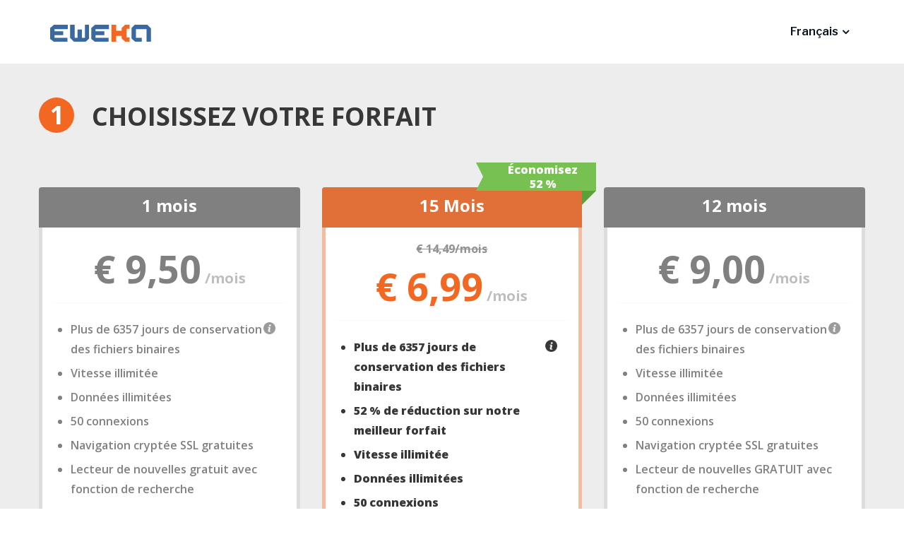

--- FILE ---
content_type: text/html;charset=utf-8
request_url: https://www.eweka.nl/fr/checkout
body_size: 17512
content:

<!DOCTYPE html>
<html lang="fr" prefix="og: http://ogp.me/ns#">
<head>
  <meta charset="utf-8">
  <meta http-equiv="X-UA-Compatible" content="IE=edge">
  <meta name="viewport" content="width=device-width, initial-scale=1, maximum-scale=1">

  <title>Eweka | checkout</title>
  <meta name="description" content="" />
    
  <meta property="og:type" content="website" />
  <meta property="og:description" content="" />
  <meta property="og:image" content="//cms-static.eweka.nl/s1/p/V2raKRjax4FGxMna7aqyFh/r/fGKeh6hvppPNaQzjWRXQi2/c/HrYSnHd85KSnKf6NfbA9hJ/v/www.eweka.nl/e/eweka.nl/s/default/img/social-img.png" />
  <meta property="og:url" content="https://www.eweka.nl/fr/checkout" />
  <meta property="og:site_name" content="Eweka" />
  <meta property="og:title" content="checkout" />

  <link href="//cms-static.eweka.nl/s1/p/V2raKRjax4FGxMna7aqyFh/r/fGKeh6hvppPNaQzjWRXQi2/c/HrYSnHd85KSnKf6NfbA9hJ/v/www.eweka.nl/e/eweka.nl/s/default/img/favicon/favicon.png" rel="shortcut icon" type="image/x-icon">
  <link rel="apple-touch-icon-precomposed" sizes="57x57" href="//cms-static.eweka.nl/s1/p/V2raKRjax4FGxMna7aqyFh/r/fGKeh6hvppPNaQzjWRXQi2/c/HrYSnHd85KSnKf6NfbA9hJ/v/www.eweka.nl/e/eweka.nl/s/default/img/favicon/apple-touch-icon-57x57.png" />
  <link rel="apple-touch-icon-precomposed" sizes="114x114" href="//cms-static.eweka.nl/s1/p/V2raKRjax4FGxMna7aqyFh/r/fGKeh6hvppPNaQzjWRXQi2/c/HrYSnHd85KSnKf6NfbA9hJ/v/www.eweka.nl/e/eweka.nl/s/default/img/favicon/apple-touch-icon-114x114.png" />
  <link rel="apple-touch-icon-precomposed" sizes="72x72" href="//cms-static.eweka.nl/s1/p/V2raKRjax4FGxMna7aqyFh/r/fGKeh6hvppPNaQzjWRXQi2/c/HrYSnHd85KSnKf6NfbA9hJ/v/www.eweka.nl/e/eweka.nl/s/default/img/favicon/apple-touch-icon-72x72.png" />
  <link rel="apple-touch-icon-precomposed" sizes="144x144" href="//cms-static.eweka.nl/s1/p/V2raKRjax4FGxMna7aqyFh/r/fGKeh6hvppPNaQzjWRXQi2/c/HrYSnHd85KSnKf6NfbA9hJ/v/www.eweka.nl/e/eweka.nl/s/default/img/favicon/apple-touch-icon-144x144.png" />
  <link rel="apple-touch-icon-precomposed" sizes="60x60" href="//cms-static.eweka.nl/s1/p/V2raKRjax4FGxMna7aqyFh/r/fGKeh6hvppPNaQzjWRXQi2/c/HrYSnHd85KSnKf6NfbA9hJ/v/www.eweka.nl/e/eweka.nl/s/default/img/favicon/apple-touch-icon-60x60.png" />
  <link rel="apple-touch-icon-precomposed" sizes="120x120" href="//cms-static.eweka.nl/s1/p/V2raKRjax4FGxMna7aqyFh/r/fGKeh6hvppPNaQzjWRXQi2/c/HrYSnHd85KSnKf6NfbA9hJ/v/www.eweka.nl/e/eweka.nl/s/default/img/favicon/apple-touch-icon-120x120.png" />
  <link rel="apple-touch-icon-precomposed" sizes="76x76" href="//cms-static.eweka.nl/s1/p/V2raKRjax4FGxMna7aqyFh/r/fGKeh6hvppPNaQzjWRXQi2/c/HrYSnHd85KSnKf6NfbA9hJ/v/www.eweka.nl/e/eweka.nl/s/default/img/favicon/apple-touch-icon-76x76.png" />
  <link rel="apple-touch-icon-precomposed" sizes="152x152" href="//cms-static.eweka.nl/s1/p/V2raKRjax4FGxMna7aqyFh/r/fGKeh6hvppPNaQzjWRXQi2/c/HrYSnHd85KSnKf6NfbA9hJ/v/www.eweka.nl/e/eweka.nl/s/default/img/favicon/apple-touch-icon-152x152.png" />
  <link rel="icon" type="image/png" href="//cms-static.eweka.nl/s1/p/V2raKRjax4FGxMna7aqyFh/r/fGKeh6hvppPNaQzjWRXQi2/c/HrYSnHd85KSnKf6NfbA9hJ/v/www.eweka.nl/e/eweka.nl/s/default/img/favicon/favicon-196x196.png" sizes="196x196" />
  <link rel="icon" type="image/png" href="//cms-static.eweka.nl/s1/p/V2raKRjax4FGxMna7aqyFh/r/fGKeh6hvppPNaQzjWRXQi2/c/HrYSnHd85KSnKf6NfbA9hJ/v/www.eweka.nl/e/eweka.nl/s/default/img/favicon/favicon-96x96.png" sizes="96x96" />
  <link rel="icon" type="image/png" href="//cms-static.eweka.nl/s1/p/V2raKRjax4FGxMna7aqyFh/r/fGKeh6hvppPNaQzjWRXQi2/c/HrYSnHd85KSnKf6NfbA9hJ/v/www.eweka.nl/e/eweka.nl/s/default/img/favicon/favicon-32x32.png" sizes="32x32" />
  <link rel="icon" type="image/png" href="//cms-static.eweka.nl/s1/p/V2raKRjax4FGxMna7aqyFh/r/fGKeh6hvppPNaQzjWRXQi2/c/HrYSnHd85KSnKf6NfbA9hJ/v/www.eweka.nl/e/eweka.nl/s/default/img/favicon/favicon-16x16.png" sizes="16x16" />
  <link rel="icon" type="image/png" href="//cms-static.eweka.nl/s1/p/V2raKRjax4FGxMna7aqyFh/r/fGKeh6hvppPNaQzjWRXQi2/c/HrYSnHd85KSnKf6NfbA9hJ/v/www.eweka.nl/e/eweka.nl/s/default/img/favicon/favicon-128.png" sizes="128x128" />
  <meta name="msapplication-TileColor" content="#FFFFFF" />
  <meta name="msapplication-TileImage" content="//cms-static.eweka.nl/s1/p/V2raKRjax4FGxMna7aqyFh/r/fGKeh6hvppPNaQzjWRXQi2/c/HrYSnHd85KSnKf6NfbA9hJ/v/www.eweka.nl/e/eweka.nl/s/default/img/favicon/mstile-144x144.png" />
  <meta name="msapplication-square70x70logo" content="//cms-static.eweka.nl/s1/p/V2raKRjax4FGxMna7aqyFh/r/fGKeh6hvppPNaQzjWRXQi2/c/HrYSnHd85KSnKf6NfbA9hJ/v/www.eweka.nl/e/eweka.nl/s/default/img/favicon/mstile-70x70.png" />
  <meta name="msapplication-square150x150logo" content="//cms-static.eweka.nl/s1/p/V2raKRjax4FGxMna7aqyFh/r/fGKeh6hvppPNaQzjWRXQi2/c/HrYSnHd85KSnKf6NfbA9hJ/v/www.eweka.nl/e/eweka.nl/s/default/img/favicon/mstile-150x150.png" />
  <meta name="msapplication-wide310x150logo" content="//cms-static.eweka.nl/s1/p/V2raKRjax4FGxMna7aqyFh/r/fGKeh6hvppPNaQzjWRXQi2/c/HrYSnHd85KSnKf6NfbA9hJ/v/www.eweka.nl/e/eweka.nl/s/default/img/favicon/mstile-310x150.png" />
  <meta name="msapplication-square310x310logo" content="//cms-static.eweka.nl/s1/p/V2raKRjax4FGxMna7aqyFh/r/fGKeh6hvppPNaQzjWRXQi2/c/HrYSnHd85KSnKf6NfbA9hJ/v/www.eweka.nl/e/eweka.nl/s/default/img/favicon/mstile-310x310.png" />
  <meta name="theme-color" content="#3a68a1">
  <meta name="msapplication-navbutton-color" content="#3a68a1">
  <meta name="apple-mobile-web-app-status-bar-style" content="#3a68a1">

  <script type="text/javascript" src="//cms-static.eweka.nl/s1/p/V2raKRjax4FGxMna7aqyFh/r/fGKeh6hvppPNaQzjWRXQi2/c/HrYSnHd85KSnKf6NfbA9hJ/v/www.eweka.nl/e/eweka.nl/s/default/js/lib/jquery.min.js"></script>
  <script type="text/javascript" src="//cms-static.eweka.nl/s1/p/V2raKRjax4FGxMna7aqyFh/r/fGKeh6hvppPNaQzjWRXQi2/c/HrYSnHd85KSnKf6NfbA9hJ/v/www.eweka.nl/e/eweka.nl/s/default/js/lib/bootstrap.bundle.min.js"></script>

  <link rel="stylesheet" type="text/css" href="//cms-static.eweka.nl/s1/p/V2raKRjax4FGxMna7aqyFh/r/fGKeh6hvppPNaQzjWRXQi2/c/HrYSnHd85KSnKf6NfbA9hJ/v/www.eweka.nl/e/eweka.nl/s/default/css/lib/bootstrap.min.css">
  <link rel="stylesheet" type="text/css" href="//cms-static.eweka.nl/s1/p/V2raKRjax4FGxMna7aqyFh/r/fGKeh6hvppPNaQzjWRXQi2/c/HrYSnHd85KSnKf6NfbA9hJ/v/www.eweka.nl/e/eweka.nl/s/default/css/lib/bootstrap-fix.css">
  <link rel="stylesheet" type="text/css" href="//cms-static.eweka.nl/s1/p/V2raKRjax4FGxMna7aqyFh/r/fGKeh6hvppPNaQzjWRXQi2/c/HrYSnHd85KSnKf6NfbA9hJ/v/www.eweka.nl/e/eweka.nl/s/default/css/lib/font-awesome.min.css">
  <link rel="stylesheet" type="text/css" href="//cms-static.eweka.nl/s1/p/V2raKRjax4FGxMna7aqyFh/r/fGKeh6hvppPNaQzjWRXQi2/c/HrYSnHd85KSnKf6NfbA9hJ/v/www.eweka.nl/e/eweka.nl/s/default/css/lib/jquery.idealforms.css">
  <link rel="stylesheet" type="text/css" href="//cms-static.eweka.nl/s1/p/V2raKRjax4FGxMna7aqyFh/r/fGKeh6hvppPNaQzjWRXQi2/c/HrYSnHd85KSnKf6NfbA9hJ/v/www.eweka.nl/e/eweka.nl/s/default/css/payment.css">
  <link rel="stylesheet" type="text/css" href="//cms-static.eweka.nl/s1/p/V2raKRjax4FGxMna7aqyFh/r/fGKeh6hvppPNaQzjWRXQi2/c/HrYSnHd85KSnKf6NfbA9hJ/v/www.eweka.nl/e/eweka.nl/s/default/css/nav-menu.css">

  <link href="https://fonts.googleapis.com/css?family=Libre+Franklin:400,400i,600,700|Pridi:300,400,600,700|Open+Sans:300,400,500,600,700,800|Roboto:300" rel="stylesheet">
  <link href="https://fonts.googleapis.com/css2?family=Instrument+Sans:ital,wght@0,400..700;1,400..700&display=swap" rel="stylesheet">

   <!-- header's snippets area begin -->
<!-- Google Tag Manager -->
<script>
    let dataLayer = window.dataLayer = window.dataLayer || [],
        userId = '';
    if(userId !== ''){
        dataLayer.push({
            'userId': userId,
        });
    }
    (function(w,d,s,l,i){
        w[l]=w[l]||[];w[l].push({
            'gtm.start': new Date().getTime(),event:'gtm.js'
        });
        var f=d.getElementsByTagName(s)[0], j=d.createElement(s),dl=l!='dataLayer'?'&l='+l:'';
        j.async=true;
        j.src='https://www.googletagmanager.com/gtm.js?id='+i+dl;f.parentNode.insertBefore(j,f);
    })(window,document,'script','dataLayer','GTM-W5HG8G');
</script>
<!-- End Google Tag Manager -->
<!-- header's snippets area end -->

<script async src='/cdn-cgi/bm/cv/2172558837/api.js'></script>

</head>

<body>
  
  
<!-- JavaScript для управления аккордеоном -->
<script>
    document.addEventListener('DOMContentLoaded', function() {
        // Функция для инициализации аккордеонов в заданном контейнере
        function initializeAccordions(container) {
            // Делегирование события клика для всех аккордеонов внутри контейнера
            container.addEventListener('click', function(e) {
                // Проверяем, кликнули ли мы по кнопке аккордеона с data-accordion-target
                const toggleButton = e.target.closest('.accordion-toggle[data-accordion-target]');

                if (toggleButton) {
                    e.preventDefault();
                    e.stopPropagation();

                    // Находим связанный контент (следующий элемент)
                    const contentDiv = toggleButton.nextElementSibling;

                    if (contentDiv && contentDiv.classList.contains('accordion-content')) {
                        // Переключаем состояние
                        const isExpanded = contentDiv.classList.contains('expanded');

                        if (isExpanded) {
                            // Закрываем текущий
                            contentDiv.classList.remove('expanded');
                            toggleButton.classList.add('collapsed');
                        } else {
                            // ЗАКРЫВАЕМ ВСЕ ДРУГИЕ АККОРДЕОНЫ В ЭТОМ ЖЕ КОНТЕЙНЕРЕ
                            const allAccordions = this.querySelectorAll('.accordion-content');
                            const allToggles = this.querySelectorAll('.accordion-toggle');

                            allAccordions.forEach(acc => {
                                if (acc !== contentDiv) {
                                    acc.classList.remove('expanded');
                                }
                            });

                            allToggles.forEach(tog => {
                                if (tog !== toggleButton) {
                                    tog.classList.add('collapsed');
                                }
                            });

                            // Открываем текущий аккордеон
                            contentDiv.classList.add('expanded');
                            toggleButton.classList.remove('collapsed');
                        }
                    }
                }
            });

            // Предотвращаем закрытие dropdown при клике внутри
            container.addEventListener('click', function(e) {
                e.stopPropagation();
            });
        }

        // Ищем все dropdown-menu, которые содержат аккордеоны
        const dropdownMenus = document.querySelectorAll('.dropdown-menu');
        dropdownMenus.forEach(function(menu) {
            // Проверяем, есть ли в этом меню аккордеоны
            const hasAccordions = menu.querySelector('.accordion-toggle[data-accordion-target]');
            if (hasAccordions) {
                initializeAccordions(menu);
            }
        });
    });
</script>

<header class="header new">
    <div class="container">
        <nav class="navbar navbar-expand-lg">
            <div class="container-fluid">
                <a class="navbar-brand" href="/fr">
                    <img src="//cms-static.eweka.nl/s1/p/V2raKRjax4FGxMna7aqyFh/r/fGKeh6hvppPNaQzjWRXQi2/c/HrYSnHd85KSnKf6NfbA9hJ/v/www.eweka.nl/e/eweka.nl/s/default/img/new2024/eweka-logo.svg" alt="eweka-logo" class="img-fluid"  />
                </a>
                <button class="navbar-toggler collapsed" type="button" data-bs-toggle="collapse" data-bs-target="#navbarNav">
                    <span class="navbar-toggler-icon"></span>
                </button>
                <div class="collapse navbar-collapse" id="navbarNav">
                    <ul class="navbar-nav ml-auto align-items-center">
                                                <li class="nav-item dropdown menu-language">
                            <a class="nav-link dropdown-toggle mx-lg-0 mx-16" href="#" id="productsDropdownFlags" role="button" data-bs-toggle="dropdown" data-bs-auto-close="outside">
                                <span><img src="//cms-static.eweka.nl/s1/p/V2raKRjax4FGxMna7aqyFh/r/fGKeh6hvppPNaQzjWRXQi2/c/HrYSnHd85KSnKf6NfbA9hJ/v/www.eweka.nl/e/eweka.nl/s/default/img/new2024/flag-fr.svg" class="d-lg-none img-fluid mr-2" /> Français</span> <span class="dropdown-toggle-icon fa fa-angle-down"></span>
                            </a>
                            <div class="dropdown-menu menu-language" aria-labelledby="productsDropdownFlags">
                                                                    <a class="dropdown-item menu-language" href="/fr/checkout">
                                        <img src="//cms-static.eweka.nl/s1/p/V2raKRjax4FGxMna7aqyFh/r/fGKeh6hvppPNaQzjWRXQi2/c/HrYSnHd85KSnKf6NfbA9hJ/v/www.eweka.nl/e/eweka.nl/s/default/img/new2024/flag-fr.svg" class="img-fluid mr-2" />&nbsp;Français                                    </a>
                                                                    <a class="dropdown-item menu-language" href="/nl/checkout">
                                        <img src="//cms-static.eweka.nl/s1/p/V2raKRjax4FGxMna7aqyFh/r/fGKeh6hvppPNaQzjWRXQi2/c/HrYSnHd85KSnKf6NfbA9hJ/v/www.eweka.nl/e/eweka.nl/s/default/img/new2024/flag-nl.svg" class="img-fluid mr-2" />&nbsp;Néerlandais                                    </a>
                                                                    <a class="dropdown-item menu-language" href="/de/checkout">
                                        <img src="//cms-static.eweka.nl/s1/p/V2raKRjax4FGxMna7aqyFh/r/fGKeh6hvppPNaQzjWRXQi2/c/HrYSnHd85KSnKf6NfbA9hJ/v/www.eweka.nl/e/eweka.nl/s/default/img/new2024/flag-de.svg" class="img-fluid mr-2" />&nbsp;Allemand                                    </a>
                                                                    <a class="dropdown-item menu-language" href="/en/checkout">
                                        <img src="//cms-static.eweka.nl/s1/p/V2raKRjax4FGxMna7aqyFh/r/fGKeh6hvppPNaQzjWRXQi2/c/HrYSnHd85KSnKf6NfbA9hJ/v/www.eweka.nl/e/eweka.nl/s/default/img/new2024/flag-en.svg" class="img-fluid mr-2" />&nbsp;Anglais                                    </a>
                                                            </div>
                        </li>

                    </ul>
                </div>
            </div>
        </nav>

    </div>
</header>


  <div class="content">
        
<link rel="stylesheet" type="text/css" href="//cms-static.eweka.nl/s1/p/V2raKRjax4FGxMna7aqyFh/r/fGKeh6hvppPNaQzjWRXQi2/c/HrYSnHd85KSnKf6NfbA9hJ/v/www.eweka.nl/e/eweka.nl/s/default/css/checkout.css">
<link rel="stylesheet" type="text/css" href="//cms-static.eweka.nl/s1/p/V2raKRjax4FGxMna7aqyFh/r/fGKeh6hvppPNaQzjWRXQi2/c/HrYSnHd85KSnKf6NfbA9hJ/v/www.eweka.nl/e/eweka.nl/s/default/css/checkout-new.css">

<div id="checkoutPage" class="pt-5">

    <form action="" method="POST" id="singlePageCheckoutForm">    <!-- create csrf token and _form hidden fields-->
    <input id="form_singlePageCheckoutForm__form" type="hidden" name="_form" value="singlePageCheckoutForm" /><input id="form_singlePageCheckoutForm_csrf-token" type="hidden" name="csrf-token" value="3a7698cebcb6ea665f5efd21dfb7e156" />

    <section class="section-plans mb-lg-5 mb-md-3">
        <div class="container">
            <h2 class="h2 mb-5 h2-1">CHOISISSEZ VOTRE FORFAIT</h2>
            <div id="plan-selection-holder" class="row align-items-baseline justify-content-center">
                <input type="hidden" name="package"
       value="10485-homepage-special-deal-15mo-vpn">

<input type="hidden" name="default_package"
       value="10485-homepage-special-deal-15mo-vpn">

    
    <div class="col-lg-4  order-1 order-lg-1  zIndex2">
        <div class="plansWrapper">
            <div class="card plan-group">
                <div class="card-header">
                                        <div class="heading-plan-wrapper">
                                            <h3 class="h3">
<!--                            <img class="title-icon" src="--><!--" alt="wallet">-->
                            1 mois                        </h3>
                                        </div>
                </div>

                <div class="card-body">
                    <div class="price-wrapper">
                                                <div class="newPrice">
                            <span class="plan-price">€&nbsp;9,50</span><span
                                    class="mo">/mois</span>
                        </div>
                    </div>
                    <hr/>
                    <div class="card-list-wrapper">
                        <ul class="list-package-info">

                            <li class="retention bold">
                                Plus de 6357 jours de conservation des fichiers binaires                                <div class="retention-info">
                                    <div class="retention-info-message">
                                        <span>Eweka propose le meilleur taux de rétention du marché ! Un taux rétention plus élevé est synonyme de recherches plus fructueuses.</span>
                                    </div>
                                </div>
                            </li>

<!--                            <li class="bold">-->
<!--                                 <span class="lifetime-discount">--><!--</span>-->
<!--                            </li>-->

                            
                            <li class="bold">
                                <span>
                                    Vitesse illimitée                                </span>
                            </li>

                            <li class="bold">
                                <span class="downloads">
                                    Données illimitées                                </span>
                            </li>

                            <li class="bold">
                                50 connexions                            </li>


                            <li>Navigation cryptée SSL gratuites</li>

                            <li>Lecteur de nouvelles gratuit avec fonction de recherche</li>

                            <li>Pas de limitation de vitesse</li>

                            

                        </ul>
                    </div>
                </div>

                <div class="card-footer">

                                            <div class="add-vpn-container">
                            <label class="set-vpn">
                                <input type="checkbox" class="set-vpn-checkbox" name="set-vpn"    value="1449-homepage-1mo-vpn" />
                                <span class="checkmark"></span>
                                <img src="//cms-static.eweka.nl/s1/p/V2raKRjax4FGxMna7aqyFh/r/fGKeh6hvppPNaQzjWRXQi2/c/HrYSnHd85KSnKf6NfbA9hJ/v/www.eweka.nl/e/eweka.nl/s/default/img/vpn-grey.svg" alt="vpn">
                                &nbsp;Bénéficiez de VPN en illimité à 4,99 €                            </label>

                        </div>
                    
                    <div class="custom-select-container custom-plan-select">

                        <select class="plan-select custom-select package-selection"
                                data-group="subscription-highspeed-1mo">
                                                            
                                <option
                                        value="1449-homepage-1mo-vpn"
                                        class="plan-item"
                                                                            data-name="subscription-highspeed-1mo"
                                        data-group="1 mois"
                                        data-speed="300"
                                        data-speed-unlimited="1"
                                        data-threads="50"
                                        data-months="1&nbsp;mois"
                                        data-total-price="€&nbsp;14,49"
                                        data-inital-price="€&nbsp;14,49"
                                        data-monthly-price="€&nbsp;14,49"
                                        data-compare-price="€&nbsp;14,49"
                                        data-free-trial-days=""
                                        data-percentage-saved="69"
                                        data-best-offer=""
                                        data-has-vpn="1"
                                >
                                    1&nbsp;mois
                                </option>

                                                            
                                <option
                                        value="950-homepage-1mo"
                                        class="plan-item"
                                    selected                                        data-name="subscription-highspeed-1mo"
                                        data-group="1 mois"
                                        data-speed="0"
                                        data-speed-unlimited="1"
                                        data-threads="50"
                                        data-months="1&nbsp;mois"
                                        data-total-price="€&nbsp;9,50"
                                        data-inital-price="€&nbsp;9,50"
                                        data-monthly-price="€&nbsp;9,50"
                                        data-compare-price="€&nbsp;14,49"
                                        data-free-trial-days=""
                                        data-percentage-saved="69"
                                        data-best-offer=""
                                        data-has-vpn=""
                                >
                                    1&nbsp;mois
                                </option>

                                                    </select>
                    </div>
                    <div class="button-wrapper">
                        <div class="plan-winback-selected">
                            Commencez dès maintenant                        </div>
                    </div>
                                    </div>
            </div>
                            <div class="want-question" >
                    <h3  class="h3">Économisez 50 &#37; sur notre meilleur plan, VPN gratuit inclus</h3>
                    <p class="want-question__paragraph">checkout-want-text-15</p>
                    <div class="want-question-btn">Obtenez une offre de 6,99 €</div>
                </div>
                                </div>
    </div>
    
    <div class="col-lg-4  highlight order-0 px-md-0 px-xl-3 order-lg-1  zIndex1">
        <div class="plansWrapper">
            <div class="card plan-group selected h-100 highlight">
                <div class="card-header">
                                        <div class="sale">
<!--                        <span class="bestOffer">--><!--</span>-->
                        <span class="discount">Économisez 52 &#37;</span>
                    </div>
                                        <div class="heading-plan-wrapper">
                                            <div id="group-title-highlighted">
                            <h3 class="h3">
<!--                                <img class="title-icon" src="--><!--" alt="infinite">-->
                                15 Mois                            </h3>
                        </div>
<!--                        <div id="group-title-standard">-->
<!--                            <h3 class="h3">--><!--</h3>-->
<!--                        </div>-->
                                        </div>
                </div>

                <div class="card-body">
                    <div class="price-wrapper">
                                                    <div class="oldPrice">
                                <span>€ 14,49</span><span
                                        class="mo">/mois</span>
                            </div>
                                                <div class="newPrice">
                            <span class="plan-price">€&nbsp;6,99</span><span
                                    class="mo">/mois</span>
                        </div>
                    </div>
                    <hr/>
                    <div class="card-list-wrapper">
                        <ul class="list-package-info">

                            <li class="retention bold">
                                Plus de 6357 jours de conservation des fichiers binaires                                <div class="retention-info">
                                    <div class="retention-info-message">
                                        <span>Eweka propose le meilleur taux de rétention du marché ! Un taux rétention plus élevé est synonyme de recherches plus fructueuses.</span>
                                    </div>
                                </div>
                            </li>

<!--                            <li class="bold">-->
<!--                                 <span class="lifetime-discount">--><!--</span>-->
<!--                            </li>-->

                                                        <li class="bold">
                                 <span class="lifetime-discount">52&nbsp;% de réduction sur notre meilleur forfait</span>
                            </li>
                            
                            <li class="bold">
                                <span>
                                    Vitesse illimitée                                </span>
                            </li>

                            <li class="bold">
                                <span class="downloads">
                                    Données illimitées                                </span>
                            </li>

                            <li class="bold">
                                50 connexions                            </li>


                            <li>Navigation cryptée SSL <b>gratuites</b></li>

                            <li>Lecteur de nouvelles <b>GRATUIT</b> avec fonction de recherche</li>

                            <li><b>Pas</b> de limitation de vitesse</li>

                                                            <li>
                                    VPN illimité <b>gratuit</b>                                </li>
                            

                        </ul>
                    </div>
                </div>

                <div class="card-footer">

                    
                    <div class="custom-select-container custom-plan-select">

                        <select class="plan-select custom-select package-selection"
                                data-group="subscription-highspeed-15mo">
                                                            
                                <option
                                        value="10485-homepage-special-deal-15mo-vpn"
                                        class="plan-item"
                                    selected                                        data-name="subscription-highspeed-15mo"
                                        data-group="15 Mois"
                                        data-speed="300"
                                        data-speed-unlimited="1"
                                        data-threads="50"
                                        data-months="15&nbsp;mois"
                                        data-total-price="€&nbsp;104,85"
                                        data-inital-price="€&nbsp;104,85"
                                        data-monthly-price="€&nbsp;6,99"
                                        data-compare-price="€&nbsp;14,49"
                                        data-free-trial-days=""
                                        data-percentage-saved="52"
                                        data-best-offer="1"
                                        data-has-vpn="1"
                                >
                                    15&nbsp;mois
                                </option>

                                                    </select>
                    </div>
                    <div class="button-wrapper">
                        <div class="plan-winback-selected">
                            Commencez dès maintenant                        </div>
                    </div>
                                        <div class="mbg30">Garantie satisfait ou remboursé pendant 30 jours</div>
                                    </div>
            </div>
                                        <div class="want-question  selected w-q-default-plan">
                    <h3 class="h3">Économisez 50 &#37; sur notre meilleur plan, VPN gratuit inclus</h3>
                    <p class="want-question__paragraph">checkout-want-text</p>
                    <div class="want-question-btn">Obtenez une offre de 6.99 €</div>
                </div>
                <div class="peoples-choose  p-ch-10485-homepage-special-deal-15mo-vpn">
                    <img class="arrow-up" src="//cms-static.eweka.nl/s1/p/V2raKRjax4FGxMna7aqyFh/r/fGKeh6hvppPNaQzjWRXQi2/c/HrYSnHd85KSnKf6NfbA9hJ/v/www.eweka.nl/e/eweka.nl/s/default/img/arrow-up-b.png" alt="up">
                    <b class="peoples-choose__bold">80 &#37; des utilisateurs choisissent ce forfait</b>
                </div>
                    </div>
    </div>
    
    <div class="col-lg-4  order-1 order-lg-1  zIndex0">
        <div class="plansWrapper">
            <div class="card plan-group">
                <div class="card-header">
                                        <div class="heading-plan-wrapper">
                                            <h3 class="h3">
<!--                            <img class="title-icon" src="--><!--" alt="wallet">-->
                            12 mois                        </h3>
                                        </div>
                </div>

                <div class="card-body">
                    <div class="price-wrapper">
                                                <div class="newPrice">
                            <span class="plan-price">€&nbsp;9,00</span><span
                                    class="mo">/mois</span>
                        </div>
                    </div>
                    <hr/>
                    <div class="card-list-wrapper">
                        <ul class="list-package-info">

                            <li class="retention bold">
                                Plus de 6357 jours de conservation des fichiers binaires                                <div class="retention-info">
                                    <div class="retention-info-message">
                                        <span>Eweka propose le meilleur taux de rétention du marché ! Un taux rétention plus élevé est synonyme de recherches plus fructueuses.</span>
                                    </div>
                                </div>
                            </li>

<!--                            <li class="bold">-->
<!--                                 <span class="lifetime-discount">--><!--</span>-->
<!--                            </li>-->

                            
                            <li class="bold">
                                <span>
                                    Vitesse illimitée                                </span>
                            </li>

                            <li class="bold">
                                <span class="downloads">
                                    Données illimitées                                </span>
                            </li>

                            <li class="bold">
                                50 connexions                            </li>


                            <li>Navigation cryptée SSL gratuites</li>

                            <li>Lecteur de nouvelles GRATUIT avec fonction de recherche</li>

                            <li>Pas de limitation de vitesse</li>

                            

                        </ul>
                    </div>
                </div>

                <div class="card-footer">

                                            <div class="add-vpn-container">
                            <label class="set-vpn">
                                <input type="checkbox" class="set-vpn-checkbox" name="set-vpn"    value="16788-homepage-12mo-vpn" />
                                <span class="checkmark"></span>
                                <img src="//cms-static.eweka.nl/s1/p/V2raKRjax4FGxMna7aqyFh/r/fGKeh6hvppPNaQzjWRXQi2/c/HrYSnHd85KSnKf6NfbA9hJ/v/www.eweka.nl/e/eweka.nl/s/default/img/vpn-grey.svg" alt="vpn">
                                &nbsp;Bénéficiez de VPN en illimité à 4,99 €                            </label>

                        </div>
                    
                    <div class="custom-select-container custom-plan-select">

                        <select class="plan-select custom-select package-selection"
                                data-group="subscription-highspeed-12mo">
                                                            
                                <option
                                        value="16788-homepage-12mo-vpn"
                                        class="plan-item"
                                                                            data-name="subscription-highspeed-12mo"
                                        data-group="12 mois"
                                        data-speed="300"
                                        data-speed-unlimited="1"
                                        data-threads="50"
                                        data-months="12&nbsp;mois"
                                        data-total-price="€&nbsp;167,88"
                                        data-inital-price="€&nbsp;167,88"
                                        data-monthly-price="€&nbsp;13,99"
                                        data-compare-price="€&nbsp;14,49"
                                        data-free-trial-days=""
                                        data-percentage-saved="38"
                                        data-best-offer=""
                                        data-has-vpn="1"
                                >
                                    12&nbsp;mois
                                </option>

                                                            
                                <option
                                        value="108-homepage-12mo"
                                        class="plan-item"
                                    selected                                        data-name="subscription-highspeed-12mo"
                                        data-group="12 mois"
                                        data-speed="300"
                                        data-speed-unlimited="1"
                                        data-threads="50"
                                        data-months="12&nbsp;mois"
                                        data-total-price="€&nbsp;108,00"
                                        data-inital-price="€&nbsp;108,00"
                                        data-monthly-price="€&nbsp;9,00"
                                        data-compare-price="€&nbsp;14,49"
                                        data-free-trial-days=""
                                        data-percentage-saved="38"
                                        data-best-offer=""
                                        data-has-vpn=""
                                >
                                    12&nbsp;mois
                                </option>

                                                    </select>
                    </div>
                    <div class="button-wrapper">
                        <div class="plan-winback-selected">
                            Commencez dès maintenant                        </div>
                    </div>
                                    </div>
            </div>
                            <div class="want-question" >
                    <h3  class="h3">Économisez 50 &#37; sur notre meilleur plan, VPN gratuit inclus</h3>
                    <p class="want-question__paragraph">checkout-want-text-15</p>
                    <div class="want-question-btn">Obtenez une offre de 6,99 €</div>
                </div>
                                </div>
    </div>
            </div>
        </div>
    </section>
    <section class="section-account_info py-lg-5 py-md-3">
        <div class="container">
            <div class="row">
                <div class="col-12 col-lg-8">
                    <h2 class="h2 mb-5 h2-2 col-12">Informations du compte</h2>
                    <section class="section-login">
                        <div id="email-requirements-warning" class="my-3">
                            Entrez une adresse e-mail valide                        </div>

                        <div id="email-used-warning" class="my-3">
                            Ce courriel existe déjà. <a href="/fr/myeweka/login/?backurl=/fr/checkout">Veuillez vous connecter</a> pour continuer.                        </div>

<!--                        <div id="email-ineligible-warning" class="my-3">-->
<!--                            --><!--                        </div>-->

                                                <div class="form-group row align-items-center">
                            <div class="col-xs-12 col-sm-4">
                                <label for="form_singlePageCheckoutForm_userData_email" class="l_name">E-mail</label>                            </div>
                            <div class="col-md-8">
                                <input id="form_singlePageCheckoutForm_userData_email" type="email" name="userData_email" value="" class="form-control-plaintext checkout-email" placeholder="Entrez votre adresse e-mail" />                            </div>
                        </div>

                                                    <div id="password-requirements-warning" class="my-3">
                                Le mot de de passe choisi est invalide, il doit absolument contenir des majuscules, minuscules et chiffres.                            </div>

                                                        <div class="form-group row align-items-center">
                                <div class="col-xs-12 col-sm-4">
                                    <label for="form_singlePageCheckoutForm_password_password" class="l_pw">Mot de passe</label>                                </div>
                                <div class="col-md-8">
                                    <input id="form_singlePageCheckoutForm_password_password" type="password" name="password_password" value="" class="form-control-plaintext  checkout-password" placeholder="Entrez votre mot de passe" />                                </div>
                            </div>
                            <div id="password-requirements-container" class="my-3">
                                <div class="row justify-content-end">
                                    <div class="col-md-8">
                                        <div class="password-requirements">
                                            <span>Total après essai gratuit:</span>
                                            <span class="characters"><i class="fa fa-check"></i> + de 6 caractères</span>
                                            <span class="uppercase"><i class="fa fa-check"></i> Majuscules</span>
                                            <span class="number"><i class="fa fa-check"></i> Nombre</span>
                                        </div>
                                    </div>
                                </div>
                            </div>
                                                                        <div class="form-group row align-items-center">
                            <div class="col-xs-12 col-sm-4">
                                <label for="form_singlePageCheckoutForm_userData_country" class="l_location">Localisation</label>                            </div>
                            <div class="col-md-8">
                                <div class="custom-select-container">
                                    <select id="form_singlePageCheckoutForm_userData_country" name="userData_country" class="custom-select"><option value=""></option><option value="AF">Afghanistan</option><option value="AL">Albania</option><option value="DZ">Algeria</option><option value="AS">American Samoa</option><option value="AD">Andorra</option><option value="AO">Angola</option><option value="AI">Anguilla</option><option value="AQ">Antarctica</option><option value="AG">Antigua &amp; Barbuda</option><option value="AR">Argentina</option><option value="AM">Armenia</option><option value="AW">Aruba</option><option value="AC">Ascension Island</option><option value="AU">Australia</option><option value="AT">Austria</option><option value="AZ">Azerbaijan</option><option value="BS">Bahamas</option><option value="BH">Bahrain</option><option value="BD">Bangladesh</option><option value="BB">Barbados</option><option value="BY">Belarus</option><option value="BE">Belgium</option><option value="BZ">Belize</option><option value="BJ">Benin</option><option value="BM">Bermuda</option><option value="BT">Bhutan</option><option value="BO">Bolivia</option><option value="BA">Bosnia &amp; Herzegovina</option><option value="BW">Botswana</option><option value="BR">Brazil</option><option value="IO">British Indian Ocean Territory</option><option value="VG">British Virgin Islands</option><option value="BN">Brunei</option><option value="BG">Bulgaria</option><option value="BF">Burkina Faso</option><option value="BI">Burundi</option><option value="KH">Cambodia</option><option value="CM">Cameroon</option><option value="CA">Canada</option><option value="IC">Canary Islands</option><option value="CV">Cape Verde</option><option value="BQ">Caribbean Netherlands</option><option value="KY">Cayman Islands</option><option value="CF">Central African Republic</option><option value="EA">Ceuta &amp; Melilla</option><option value="TD">Chad</option><option value="CL">Chile</option><option value="CN">China</option><option value="CX">Christmas Island</option><option value="CC">Cocos (Keeling) Islands</option><option value="CO">Colombia</option><option value="KM">Comoros</option><option value="CG">Congo</option><option value="CD">Congo (Democratic Republic of the)</option><option value="CK">Cook Islands</option><option value="CR">Costa Rica</option><option value="HR">Croatia</option><option value="CU">Cuba</option><option value="CW">Curaçao</option><option value="CY">Cyprus</option><option value="CZ">Czech Republic</option><option value="CI">Côte d’Ivoire</option><option value="DK">Denmark</option><option value="DG">Diego Garcia</option><option value="DJ">Djibouti</option><option value="DM">Dominica</option><option value="DO">Dominican Republic</option><option value="EC">Ecuador</option><option value="EG">Egypt</option><option value="SV">El Salvador</option><option value="GQ">Equatorial Guinea</option><option value="ER">Eritrea</option><option value="EE">Estonia</option><option value="ET">Ethiopia</option><option value="FK">Falkland Islands</option><option value="FO">Faroe Islands</option><option value="FJ">Fiji</option><option value="FI">Finland</option><option value="FR">France</option><option value="GF">French Guiana</option><option value="PF">French Polynesia</option><option value="TF">French Southern Territories</option><option value="GA">Gabon</option><option value="GM">Gambia</option><option value="GE">Georgia</option><option value="DE">Germany</option><option value="GH">Ghana</option><option value="GI">Gibraltar</option><option value="GR">Greece</option><option value="GL">Greenland</option><option value="GD">Grenada</option><option value="GP">Guadeloupe</option><option value="GU">Guam</option><option value="GT">Guatemala</option><option value="GG">Guernsey</option><option value="GN">Guinea</option><option value="GW">Guinea-Bissau</option><option value="GY">Guyana</option><option value="HT">Haiti</option><option value="HN">Honduras</option><option value="HK">Hong Kong SAR China</option><option value="HU">Hungary</option><option value="IS">Iceland</option><option value="IN">India</option><option value="ID">Indonesia</option><option value="IR">Iran</option><option value="IQ">Iraq</option><option value="IE">Ireland</option><option value="IM">Isle of Man</option><option value="IL">Israel</option><option value="IT">Italy</option><option value="JM">Jamaica</option><option value="JP">Japan</option><option value="JE">Jersey</option><option value="JO">Jordan</option><option value="KZ">Kazakhstan</option><option value="KE">Kenya</option><option value="KI">Kiribati</option><option value="XK">Kosovo</option><option value="KW">Kuwait</option><option value="KG">Kyrgyzstan</option><option value="LA">Laos</option><option value="LV">Latvia</option><option value="LB">Lebanon</option><option value="LS">Lesotho</option><option value="LR">Liberia</option><option value="LY">Libya</option><option value="LI">Liechtenstein</option><option value="LT">Lithuania</option><option value="LU">Luxembourg</option><option value="MO">Macao</option><option value="MK">Macedonia</option><option value="MG">Madagascar</option><option value="MW">Malawi</option><option value="MY">Malaysia</option><option value="MV">Maldives</option><option value="ML">Mali</option><option value="MT">Malta</option><option value="MH">Marshall Islands</option><option value="MQ">Martinique</option><option value="MR">Mauritania</option><option value="MU">Mauritius</option><option value="YT">Mayotte</option><option value="MX">Mexico</option><option value="FM">Micronesia</option><option value="MD">Moldova</option><option value="MC">Monaco</option><option value="MN">Mongolia</option><option value="ME">Montenegro</option><option value="MS">Montserrat</option><option value="MA">Morocco</option><option value="MZ">Mozambique</option><option value="MM">Myanmar (Burma)</option><option value="NA">Namibia</option><option value="NR">Nauru</option><option value="NP">Nepal</option><option value="NL">Netherlands</option><option value="NC">New Caledonia</option><option value="NZ">New Zealand</option><option value="NI">Nicaragua</option><option value="NE">Niger</option><option value="NG">Nigeria</option><option value="NU">Niue</option><option value="NF">Norfolk Island</option><option value="KP">North Korea</option><option value="MP">Northern Mariana Islands</option><option value="NO">Norway</option><option value="OM">Oman</option><option value="PK">Pakistan</option><option value="PW">Palau</option><option value="PS">Palestinian Territories</option><option value="PA">Panama</option><option value="PG">Papua New Guinea</option><option value="PY">Paraguay</option><option value="PE">Peru</option><option value="PH">Philippines</option><option value="PN">Pitcairn Islands</option><option value="PL">Poland</option><option value="PT">Portugal</option><option value="PR">Puerto Rico</option><option value="QA">Qatar</option><option value="RO">Romania</option><option value="RU">Russia</option><option value="RW">Rwanda</option><option value="RE">Réunion</option><option value="MF">Saint Martin</option><option value="PM">Saint Pierre &amp; Miquelon</option><option value="WS">Samoa</option><option value="SM">San Marino</option><option value="SA">Saudi Arabia</option><option value="SN">Senegal</option><option value="RS">Serbia</option><option value="SC">Seychelles</option><option value="SL">Sierra Leone</option><option value="SG">Singapore</option><option value="SX">Sint Maarten</option><option value="SK">Slovakia</option><option value="SI">Slovenia</option><option value="SB">Solomon Islands</option><option value="SO">Somalia</option><option value="ZA">South Africa</option><option value="GS">South Georgia &amp; South Sandwich Islands</option><option value="KR">South Korea</option><option value="SS">South Sudan</option><option value="ES">Spain</option><option value="LK">Sri Lanka</option><option value="BL">St. Barthélemy</option><option value="SH">St. Helena</option><option value="KN">St. Kitts &amp; Nevis</option><option value="LC">St. Lucia</option><option value="VC">St. Vincent &amp; Grenadines</option><option value="SD">Sudan</option><option value="SR">Suriname</option><option value="SJ">Svalbard &amp; Jan Mayen</option><option value="SZ">Swaziland</option><option value="SE">Sweden</option><option value="CH">Switzerland</option><option value="SY">Syria</option><option value="ST">São Tomé &amp; Príncipe</option><option value="TW">Taiwan</option><option value="TJ">Tajikistan</option><option value="TZ">Tanzania</option><option value="TH">Thailand</option><option value="TL">Timor-Leste</option><option value="TG">Togo</option><option value="TK">Tokelau</option><option value="TO">Tonga</option><option value="TT">Trinidad &amp; Tobago</option><option value="TA">Tristan da Cunha</option><option value="TN">Tunisia</option><option value="TR">Turkey</option><option value="TM">Turkmenistan</option><option value="TC">Turks &amp; Caicos Islands</option><option value="TV">Tuvalu</option><option value="UM">U.S. Outlying Islands</option><option value="VI">U.S. Virgin Islands</option><option value="UG">Uganda</option><option value="UA">Ukraine</option><option value="AE">United Arab Emirates</option><option value="GB">United Kingdom</option><option value="US" selected="selected">United States</option><option value="UY">Uruguay</option><option value="UZ">Uzbekistan</option><option value="VU">Vanuatu</option><option value="VA">Vatican City</option><option value="VE">Venezuela</option><option value="VN">Vietnam</option><option value="WF">Wallis &amp; Futuna</option><option value="EH">Western Sahara</option><option value="YE">Yemen</option><option value="ZM">Zambia</option><option value="ZW">Zimbabwe</option><option value="AX">Åland Islands</option></select>                                </div>
                            </div>
                        </div>

                    </section>
                    <section class="section-payment_info pt-5"
                             >
                        <div class="container">
                            <div class="row">
                                <h2 class="h2 mb-5 h2-3">Informations de paiement</h2>
                                <div id="method-selection-holder">
                                    
<div class="accordion" id="payment-accordion">

    
    
        
        <div class="payment-radio panel panel-default">
            
<div class="panel-heading">
    <div class="panel-title" id="panel-multisafepay-cc">
        <input type="radio" class="collapsed" name="paymentMethod" value="multisafepay-cc" id="radio-multisafepay-cc" data-bs-toggle="collapse" data-bs-parent="#payment-accordion" href="#collapse-multisafepay-cc" >
        <label for="radio-multisafepay-cc">
            <div class="row align-items-center">
                <div class="col-auto">
                    <h4 class="h4 m-0">Credit Card</h4>
                </div>
                                <div class="col">
                    <img src="//cms-static.eweka.nl/s1/p/V2raKRjax4FGxMna7aqyFh/r/fGKeh6hvppPNaQzjWRXQi2/c/HrYSnHd85KSnKf6NfbA9hJ/v/www.eweka.nl/e/eweka.nl/s/default/img/worldpay-creditcard.png" class="img-fluid" />
                </div>
                            </div>
        </label>
    </div>
</div>            
<div id="collapse-multisafepay-cc"
     class="panel-collapse collapse "
     aria-labelledby="panel-multisafepay-cc" data-bs-parent="#payment-accordion">

    <div class="panel-body">
        <hr class="mt-0"/>

        
        <input id="form_singlePageCheckoutForm_multisafepay-cc_language" type="hidden" name="multisafepay-cc_language" value="fr" /><input id="form_singlePageCheckoutForm_multisafepay-cc_transactionToken" type="hidden" name="multisafepay-cc_transactionToken" value="" /><input id="form_singlePageCheckoutForm_multisafepay-cc_3dsBrowserAcceptHeader" type="hidden" name="multisafepay-cc_3dsBrowserAcceptHeader" value="" /><input id="form_singlePageCheckoutForm_multisafepay-cc_3dsBrowserJavaEnabled" type="hidden" name="multisafepay-cc_3dsBrowserJavaEnabled" value="" /><input id="form_singlePageCheckoutForm_multisafepay-cc_3dsBrowserLanguage" type="hidden" name="multisafepay-cc_3dsBrowserLanguage" value="" /><input id="form_singlePageCheckoutForm_multisafepay-cc_3dsBrowserColorDepth" type="hidden" name="multisafepay-cc_3dsBrowserColorDepth" value="" /><input id="form_singlePageCheckoutForm_multisafepay-cc_3dsBrowserScreenHeight" type="hidden" name="multisafepay-cc_3dsBrowserScreenHeight" value="" /><input id="form_singlePageCheckoutForm_multisafepay-cc_3dsBrowserScreenWidth" type="hidden" name="multisafepay-cc_3dsBrowserScreenWidth" value="" /><input id="form_singlePageCheckoutForm_multisafepay-cc_3dsBrowserTimezone" type="hidden" name="multisafepay-cc_3dsBrowserTimezone" value="" /><input id="form_singlePageCheckoutForm_multisafepay-cc_3dsBrowserUserAgent" type="hidden" name="multisafepay-cc_3dsBrowserUserAgent" value="" />

<div class="form-row">
    <div class="form-group col-md-6">
        <label class="form-label">Prénom            <input id="form_singlePageCheckoutForm_multisafepay-cc_creditCardFirstName" type="text" name="multisafepay-cc_creditCardFirstName" value="" class="form-control-plaintext" placeholder="Indiquez votre Prénom" />        </label>
                <div class="help-block help-block-error error-cardHolder" style="display:none">
            Card holder must not be empty        </div>
        <div class="help-block help-block-error error-firstName" style="display:none">
            First name must not be empty        </div>
    </div>
    <div class="form-group col-md-6">
        <label class="form-label"><label class="form-label">Nom de famille            <input id="form_singlePageCheckoutForm_multisafepay-cc_creditCardLastName" type="text" name="multisafepay-cc_creditCardLastName" value="" class="form-control-plaintext" placeholder="Indiquez votre Nom de famille" />        </label>
                <div class="help-block help-block-error error-lastName" style="display:none">
            Last name must not be empty        </div>
    </div>
</div>
<div class="form-group">
    <label class="form-label">Numéro De Carte De Crédit    </label>
    <div style="height: 50px; width: 100%" id="singlePageCheckoutForm_multisafepay-cc_number"></div>
    <div class="help-block help-block-error error-creditCardNumberEmpty" style="display:none">
        Card number must not be empty    </div>
    <div class="help-block help-block-error error-creditCardNumberInvalid" style="display:none">
        Invalid card number    </div>
</div>
<div class="form-row">
    <div class="form-group form-group-months">
        <label class="form-label">Mois d'expiration            <span class="select-wrapper"><select id="form_singlePageCheckoutForm_multisafepay-cc_expiryMonth" name="multisafepay-cc_expiryMonth" class="form-control-plaintext" placeholder="month"><option value="1">(1) Jan</option><option value="2">(2) Feb</option><option value="3">(3) Mar</option><option value="4">(4) Apr</option><option value="5">(5) May</option><option value="6">(6) Jun</option><option value="7">(7) Jul</option><option value="8">(8) Aug</option><option value="9">(9) Sep</option><option value="10">(10) Oct</option><option value="11">(11) Nov</option><option value="12">(12) Dec</option></select></span>
        </label>
        <div class="help-block help-block-error error-expireDate" style="display:none">
            Card expired        </div>
	  </div>
    <div class="form-group form-group-year">
        <label class="form-label">Année d'expiration            <span class="select-wrapper"><select id="form_singlePageCheckoutForm_multisafepay-cc_expiryYear" name="multisafepay-cc_expiryYear" class="form-control-plaintext" placeholder="year"><option value="2026">2026</option><option value="2027">2027</option><option value="2028">2028</option><option value="2029">2029</option><option value="2030">2030</option><option value="2031">2031</option><option value="2032">2032</option><option value="2033">2033</option><option value="2034">2034</option><option value="2035">2035</option><option value="2036">2036</option><option value="2037">2037</option></select></span>
        </label>
    </div>
    <div class="form-group form-group-cvv">
        <label class="form-label">CVV            <span data-bs-toggle="tooltip" title="Le code de sécurité de votre carte de crédit (CVV) est le numéro à 3 ou 4 chiffres qui se trouve au dos de la plupart des cartes et au recto de la carte American Express.">
            <svg class="form-tooltip" xmlns="http://www.w3.org/2000/svg"
                 viewBox="0 0 12 12">
                    <defs>
                        <clipPath id="a" transform="translate(0 0)">
                            <rect width="12" height="12" style="fill: none"/>
                        </clipPath>
                    </defs>
                    <g style="clip-path: url(#a)">
                        <path d="M11.2,3A6.05,6.05,0,0,0,9,.8,5.92,5.92,0,0,0,6,0,5.92,5.92,0,0,0,3,.8,6.05,6.05,0,0,0,.8,3,5.92,5.92,0,0,0,0,6a5.95,5.95,0,0,0,3,5.19A5.83,5.83,0,0,0,6,12a5.83,5.83,0,0,0,3-.81A5.95,5.95,0,0,0,12,6a5.92,5.92,0,0,0-.8-3M7,9.75a.24.24,0,0,1-.25.25H5.25A.24.24,0,0,1,5,9.75V8.25A.24.24,0,0,1,5.25,8h1.5A.24.24,0,0,1,7,8.25ZM8.9,5.13a2,2,0,0,1-.22.48A1.88,1.88,0,0,1,8.34,6,2.35,2.35,0,0,1,8,6.25l-.39.23a1.28,1.28,0,0,0-.42.38A.78.78,0,0,0,7,7.25a.24.24,0,0,1-.25.25H5.25A.24.24,0,0,1,5,7.25V7a1.45,1.45,0,0,1,.41-1,2.71,2.71,0,0,1,.9-.68A1.47,1.47,0,0,0,6.84,5,.68.68,0,0,0,7,4.48.59.59,0,0,0,6.71,4,1.2,1.2,0,0,0,6,3.82,1.09,1.09,0,0,0,5.37,4a3.47,3.47,0,0,0-.67.72.25.25,0,0,1-.2.09.25.25,0,0,1-.15-.05L3.32,4a.22.22,0,0,1-.06-.33A3.18,3.18,0,0,1,6.16,2a3,3,0,0,1,1.32.32,2.91,2.91,0,0,1,1.09.91A2.07,2.07,0,0,1,9,4.5a1.81,1.81,0,0,1-.1.63"
                              transform="translate(0 0)" style="fill: #3b68a1"/>
                    </g>
                </svg>
            </span>
        </label>
        <div style="height: 50px; width: 100%" id="singlePageCheckoutForm_multisafepay-cc_cvv"></div>
        <div class="help-block help-block-error error-cvvEmpty" style="display:none">
            CVV code must not be empty        </div>
        <div class="help-block help-block-error error-cvvInvalid" style="display:none">
            Invalid CVV code        </div>

    </div>
</div>

<script type="application/javascript" data-main="payment-js" src="https://gateway.ixopay.com/js/integrated/payment.min.js"></script>

<script type="text/javascript">

    var paymentJs = null;

    var validCvv = false;


    var paymentInit = function (idNumber, idCvv) {

        if (typeof PaymentJs === 'undefined') {
            return;
        }

        paymentJs = new PaymentJs('1.2');

        var token = 'E38iYGR0HyRzshZZZQXS';
        idNumber = typeof idNumber === 'string' ? idNumber : 'singlePageCheckoutForm_multisafepay-cc_number';
        idCvv = typeof idCvv === 'string' ? idCvv : 'singlePageCheckoutForm_multisafepay-cc_cvv';

        paymentJs.init(token, idNumber, idCvv, function (payment) {
            payment.setNumberStyle({"border":"2px solid #dedede","border-radius":"5px","font-weight":"bold","font-size":"16px","height":"50px","background":"#FFF","display":"block","width":"100%","padding-top":"0.375rem","padding-left":"20px","padding-bottom":"0.375rem","margin-bottom":"0","line-height":"1.5","color":"#373737"});
            payment.setCvvStyle({"border":"2px solid #dedede","border-radius":"5px","font-weight":"bold","font-size":"16px","height":"50px","background":"#FFF","display":"block","width":"100%","padding-top":"0.375rem","padding-left":"20px","padding-bottom":"0.375rem","margin-bottom":"0","line-height":"1.5","color":"#373737"});

            payment.setNumberPlaceholder('Entrez votre numéro de carte de crédit');
            payment.setCvvPlaceholder('123');

            payment.cvvOn('input', function (event) {
                if (event && event.hasOwnProperty('validCvv')) {
                    validCvv = event.validCvv;
                } else {
                    if (event && event.hasOwnProperty('cvv')) {
                        validCvv = event.cvv.length_valid;
                    }
                }
            });

            payment.numberOn('input', function (event) {
                if (event && event.hasOwnProperty('validCvv')) {
                    validCvv = event.validCvv;
                }
            });
        });
    };


    var validateBilling = function(paymentPanel, overlays) {

        var validNumber = true;
        var notEmptyNumber = true;
        var notEmptyCVV = true;
        var validExpire = true;
        var validCardHolder = true;
        var validLastName = true;
        var validFirstName = true;

        let tos = paymentPanel.find('input:checkbox');
        let textFields = paymentPanel.find("input[name*='Name']");
        let expireDate = paymentPanel.find("select");

        $('.payment-radio .help-block-error').hide();
        $('.payment-radio .form-control-plaintext').removeClass('valid').removeClass('in-valid');


        paymentJs.setNumberStyle({'border-color': '#dedede'});
        paymentJs.setCvvStyle({'border-color': '#dedede'});


        let result = true;

        if (tos.length > 0 && !tos.is(':checked')) {
            success = false;
            paymentPanel.find('.form-check .help-block-error').show();
            result = false;
        }

        paymentJs.tokenize({
                first_name: $('#form_singlePageCheckoutForm_multisafepay-cc_creditCardFirstName').val(),
                last_name: $('#form_singlePageCheckoutForm_multisafepay-cc_creditCardLastName').val(),
                month: $('#form_singlePageCheckoutForm_multisafepay-cc_expiryMonth').val(),
                year: $('#form_singlePageCheckoutForm_multisafepay-cc_expiryYear').val(),
            },
            function(token) {
                if(token.length > 0 && result) {
                        $('#form_singlePageCheckoutForm_multisafepay-cc_transactionToken').val(token);
                        paymentPanel.closest('form').submit();
                } else {
                    overlays.hide();
                    $('.btn-order').attr("disabled", false);
                }
            },
            function(errors) {
                $.each(errors, function(key, error) {
                    //console.log(error);
                    switch (error.attribute) {
                        case 'card_holder':
                            validCardHolder = false;
                            break;
                        case 'last_name':
                            validLastName = false;
                            break;
                        case 'first_name':
                            validFirstName = false;
                            break;
                        case 'number':
                            if (error.key === 'errors.blank') notEmptyNumber = false;
                            else validNumber = false;
                            break;
                        case 'cvv':
                            if (error.key === 'errors.blank') notEmptyCVV = false;
                            else validCvv = false;
                            break;
                        case 'year':
                            validExpire = false;
                    }
                })
                if (validCardHolder) {
                    textFields.each(function () {
                        $(this).addClass('valid');
                    });
                } else {
                    textFields.each(function () {
                        $(this).addClass('in-valid');
                    });
                    paymentPanel.find('.error-cardHolder').show();
                }

                if (validLastName) {
                    $('#form_singlePageCheckoutForm_multisafepay-cc_creditCardLastName').addClass('valid');
                } else {
                    $('#form_singlePageCheckoutForm_multisafepay-cc_creditCardLastName').addClass('in-valid');
                   paymentPanel.find('.error-lastName').show();
                }

                if (validFirstName) {
                    $('#form_singlePageCheckoutForm_multisafepay-cc_creditCardFirstName').addClass('valid');
                } else {
                    $('#form_singlePageCheckoutForm_multisafepay-cc_creditCardFirstName').addClass('in-valid');
                    paymentPanel.find('.error-firstName').show();
                }

                if (validNumber && notEmptyNumber) {
                    paymentJs.setNumberStyle({'border-color': 'rgb(102,221,102)'});
                } else {
                    if (!validNumber) paymentPanel.find('.error-creditCardNumberInvalid').show();
                    else paymentPanel.find('.error-creditCardNumberEmpty').show();
                    paymentJs.setNumberStyle({'border-color': '#d66'});
                }

                if (validCvv && notEmptyCVV) {
                    paymentJs.setCvvStyle({'border-color': 'rgb(102,221,102)'});
                } else {
                    if (!notEmptyCVV) paymentPanel.find('.error-cvvEmpty').show();
                    else paymentPanel.find('.error-cvvInvalid').show();
                    paymentJs.setCvvStyle({'border-color': '#d66'});
                }
                if (validExpire) {
                    expireDate.each(function () {
                        $(this).removeClass('in-valid');
                        $(this).addClass('valid');
                    });
                } else {
                    expireDate.each(function () {
                        $(this).removeClass('valid');
                        $(this).addClass('in-valid');
                    });
                    paymentPanel.find('.error-expireDate').show();
                }
                overlays.hide();
                $('.btn-order').attr("disabled", false);
                result = false;
            }
        )
    }


    function update_browser_fields() {
        $("#form_singlePageCheckoutForm_multisafepay-cc_3dsBrowserAcceptHeader").val("text/html,application/xhtml+xml,application/xml;q=0.9,image/webp,image/apng,*/*;q=0.8,application/signed-exchange;v=b3;q=0.9");
        $("#form_singlePageCheckoutForm_multisafepay-cc_3dsBrowserJavaEnabled").val(navigator.javaEnabled());
        $("#form_singlePageCheckoutForm_multisafepay-cc_3dsBrowserLanguage").val(navigator.language);
        $("#form_singlePageCheckoutForm_multisafepay-cc_3dsBrowserColorDepth").val(screen.colorDepth);
        $("#form_singlePageCheckoutForm_multisafepay-cc_3dsBrowserScreenHeight").val(screen.height);
        $("#form_singlePageCheckoutForm_multisafepay-cc_3dsBrowserScreenWidth").val(screen.width);
        $("#form_singlePageCheckoutForm_multisafepay-cc_3dsBrowserUserAgent").val(navigator.userAgent);
        $("#form_singlePageCheckoutForm_multisafepay-cc_3dsBrowserTimezone").val((new Date()).getTimezoneOffset());
    }


</script>

<style>
    .form-label {
        width: 100%;
        padding-left: 0 !important;
        margin-bottom: 0;
        font-size: 18px !important;
        font-weight: 700 !important;
        position: relative;
    }

    .form-group-months, .form-group-year {
        flex: 4 1 0;
        margin-right: 15px;


    }

    #payment-accordion .form-control-plaintext {
        border: 2px solid #dedede !important;
        border-radius: 5px;
    }

    .form-group-months select, .form-group-year select {
        appearance: none;
        padding: 5px 15px;
        height: 50px;
        position: relative;

    }

    .form-group-months .select-wrapper, .form-group-year .select-wrapper {
        position: relative;
        display: block;
    }

    .form-group-months .select-wrapper:after, .form-group-year .select-wrapper:after {
        content: '▾';
        position: absolute;
        top: 50%;
        right: 15px;
        transform: translateY(-50%);
        font-size: 30px;
        pointer-events: none;

    }

    .form-group-cvv {
        flex: 2 1 0;
    }
    .form-tooltip{
        width: 15px;
        height: 15px;
        position: relative;
        top: -2px;
        cursor: pointer;

    }
</style>

        <div class="row justify-content-center color-grey  ">
                    <div class="col-12 col-lg-8 row-price">
                <div class="row">
                    <div class="col-sm-7 col-6">
                        <h5 class="h5 small">Prix normal :</h5>
                    </div>
                    <div class="col-sm-5 col-6 text-left">
                        <h5 class="h5 mb-0">
                           €217,35                        </h5>
                    </div>
                </div>
                <div class="row your-savings-row">
                    <div class="col-sm-7 col-6">
                        <h5 class="h5 small">Vos économies :</h5>
                    </div>
                    <div class="col-sm-5 col-6 text-left">
                        <h5 class="h5 mb-0">-€112,50</h5>
                    </div>
                </div>
            </div>
                    <div class="col-12 col-lg-8">
                <div class="row total-price">
                    <div class=" col-7">
                        <h4 class="h4 mb-0">Prix du jour :</h4>
                    </div>
                    <div class="col-5 text-left">
                        <h4 class="h4 mb-0">€&nbsp;104,85&nbsp;</h4>
                    </div>
<!--                    --><!--                        <div class="col-12" style="font-size: 14px; text-align: right; top: -5px">-->
<!--                        --><!--                        </div>-->
<!--                    -->                </div>
                                <div class="row">
                    <div class="col-7">
                        &nbsp;
                    </div>
                    <div class="col-5 text-left ">
                        <div class="small">
                            Facture tous les 15 mois.<br>(€6,99/mo)                        </div>
                    </div>
                </div>
                            </div>
        </div>
<!--        --><!--            <p class="billed text-right mb-4">--><!--</p>-->
<!--        -->                    <div class="form-check">
                <label class="mb-0 label-unstyled">
                    <input id="form_singlePageCheckoutForm_multisafepay-cc_termsOfService" type="checkbox" name="multisafepay-cc_termsOfService" value="1" class="form-check-input" />                    J'accepte les <a href="/fr/terms-of-service/" target="_blank">conditions d’utilisation du service</a> et <a href="/fr/privacy-policy/" target="_blank">la politique de confidentialité</a>.                </label>
                <div class="help-block help-block-error" style="display:none">
                    Vous devez accepter les Conditions de service et la Politique de confidentialité pour continuer.                </div>
            </div>
                <div class="text-right">
            <div class="button-wrapper mb-2">
                <button type="submit" class="btn btn-primary btn-order">Profitez-en maintenant</button>
            </div>
            <div class="secure mb-2">
                <i class="fa fa-lock"></i>&nbsp;Paiement sécurisé            </div>
                                </div>
    </div>
</div>
        </div>

    
        
        <div class="payment-radio panel panel-default">
            
<div class="panel-heading">
    <div class="panel-title" id="panel-paypalWRefTxLive">
        <input type="radio" class="collapsed" name="paymentMethod" value="paypalWRefTxLive" id="radio-paypalWRefTxLive" data-bs-toggle="collapse" data-bs-parent="#payment-accordion" href="#collapse-paypalWRefTxLive" >
        <label for="radio-paypalWRefTxLive">
            <div class="row align-items-center">
                <div class="col-auto">
                    <h4 class="h4 m-0">PayPal</h4>
                </div>
                                <div class="col">
                    <img src="//cms-static.eweka.nl/s1/p/V2raKRjax4FGxMna7aqyFh/r/fGKeh6hvppPNaQzjWRXQi2/c/HrYSnHd85KSnKf6NfbA9hJ/v/www.eweka.nl/e/eweka.nl/s/default/img/paypal.png" class="img-fluid" />
                </div>
                            </div>
        </label>
    </div>
</div>            
<div id="collapse-paypalWRefTxLive"
     class="panel-collapse collapse "
     aria-labelledby="panel-paypalWRefTxLive" data-bs-parent="#payment-accordion">

    <div class="panel-body">
        <hr class="mt-0"/>

        
        
        <div class="row justify-content-center color-grey  ">
                    <div class="col-12 col-lg-8 row-price">
                <div class="row">
                    <div class="col-sm-7 col-6">
                        <h5 class="h5 small">Prix normal :</h5>
                    </div>
                    <div class="col-sm-5 col-6 text-left">
                        <h5 class="h5 mb-0">
                           €217,35                        </h5>
                    </div>
                </div>
                <div class="row your-savings-row">
                    <div class="col-sm-7 col-6">
                        <h5 class="h5 small">Vos économies :</h5>
                    </div>
                    <div class="col-sm-5 col-6 text-left">
                        <h5 class="h5 mb-0">-€112,50</h5>
                    </div>
                </div>
            </div>
                    <div class="col-12 col-lg-8">
                <div class="row total-price">
                    <div class=" col-7">
                        <h4 class="h4 mb-0">Prix du jour :</h4>
                    </div>
                    <div class="col-5 text-left">
                        <h4 class="h4 mb-0">€&nbsp;104,85&nbsp;</h4>
                    </div>
<!--                    --><!--                        <div class="col-12" style="font-size: 14px; text-align: right; top: -5px">-->
<!--                        --><!--                        </div>-->
<!--                    -->                </div>
                                <div class="row">
                    <div class="col-7">
                        &nbsp;
                    </div>
                    <div class="col-5 text-left ">
                        <div class="small">
                            Facture tous les 15 mois.<br>(€6,99/mo)                        </div>
                    </div>
                </div>
                            </div>
        </div>
<!--        --><!--            <p class="billed text-right mb-4">--><!--</p>-->
<!--        -->                    <div class="form-check">
                <label class="mb-0 label-unstyled">
                    <input id="form_singlePageCheckoutForm_paypalWRefTxLive_termsOfService" type="checkbox" name="paypalWRefTxLive_termsOfService" value="1" class="form-check-input" />                    J'accepte les <a href="/fr/terms-of-service/" target="_blank">conditions d’utilisation du service</a> et <a href="/fr/privacy-policy/" target="_blank">la politique de confidentialité</a>.                </label>
                <div class="help-block help-block-error" style="display:none">
                    Vous devez accepter les Conditions de service et la Politique de confidentialité pour continuer.                </div>
            </div>
                <div class="text-right">
            <div class="button-wrapper mb-2">
                <button type="submit" class="btn btn-primary btn-order">Profitez-en maintenant</button>
            </div>
            <div class="secure mb-2">
                <i class="fa fa-lock"></i>&nbsp;Paiement sécurisé            </div>
                                </div>
    </div>
</div>
        </div>

    </div>                                </div>
                            </div>
<!--                            <div class="row justify-content-center">-->
<!--                                <div class="col-auto paymentRiskFree">-->
<!--                                    <h4 class="h4">&nbsp;&nbsp;--><!--</h4>-->
<!--                                    <ul>-->
<!--                                        <li>--><!--</li>-->
<!--                                        <li>--><!--</li>-->
<!--                                    </ul>-->
<!--                                </div>-->
<!--                            </div>-->
                        </div>
                    </section>
                    </form>                </div>
                <div class="col-12 col-lg-4">
                    <div class="selected_plan_info sps">
                        <div class="number-one">
                            <h3 class="h3">Le fournisseur de Usenet</h3>
                            <span class="number-one__paragraph">numéro 1 en Europe</span>
                        </div>
                        <div class="plan_info bg-white p-3">
                            <div class="d-flex justify-content-center">
                                <h4 class="h4 mb-0">Votre forfait comprend</h4>
                            </div>

                            <hr/>

                            <ul class="list-unstyled list-check">
                                <li><i class="fa fa-fw fa-check text-success"></i> Plus de 6357 jours de conservation des fichiers binaires </li>
                                <li class="plan-high-speed"><i class="fa fa-fw fa-check text-success"></i> <span class="plan-saved"></span>&nbsp;% de réduction</li>
                                <li class="plan-unlimited-speed"><i class="fa fa-fw fa-check text-success"></i> Vitesses illimitées</li>
                                <li class="plan-standard-speed"><i class="fa fa-fw fa-check text-success"></i> Vitesses de 300 Mbps </li>
                                <li><i class="fa fa-fw fa-check text-success"></i>&nbsp;Données illimitées</li>
                                <li><i class="fa fa-fw fa-check text-success"></i> <span class="threads"></span>&nbsp;connexions</li>

<!--                                <li class="plan-standard-speed"><i class="fa fa-fw fa-check text-success"></i> --><!-- </li>-->
                                <li><i class="fa fa-fw fa-check text-success"></i>&nbsp;Navigation cryptée SSL gratuites</li>
                                <li><i class="fa fa-fw fa-check text-success"></i>&nbsp;Lecteur de nouvelles GRATUIT avec fonction de recherche</li>
                                <li><i class="fa fa-fw fa-check text-success"></i>&nbsp;Pas de limitation de vitesse</li>
                                <li class="plan-vpn"><i class="fa fa-fw fa-check text-success"></i>&nbsp;VPN illimité</li>
                                <li class="plan-free-vpn"><i class="fa fa-fw fa-check text-success"></i>&nbsp;VPN illimité gratuit</li>
                                <li class="plan-promo"><i class="fa fa-fw fa-check text-success"></i>&nbsp;Garantie satisfait ou remboursé pendant 30 jours</li>

<!--                                <li class="plan-high-speed"><i class="fa fa-fw fa-check text-success"></i>--><!--</li>-->
                            </ul>
                        </div>
                    </div>
                </div>

            </div>


        </div>
    </section>

    <section>
        <div class="container py-4">
            <div class="d-flex flex-column text-center" style="font-size: 16px">
                <b>Eweka Internet Services</b>
                Staten Bolwerk 1<br>
                2011 MK Haarlem<br>
                Netherlands<br>
                KvK Nr.: 37100369<br>
                BTW Nr.: NL 810550842
            </div>
        </div>
</section>
</div>


<div class="modal fade" id="hurryUpPopUp" role="dialog">
    <div class="modal-dialog modal-lg hurry-up" style="cursor: pointer" onclick="location.href='/landing/usenet-promo/?a_aid=c-ab'">
        <!-- Modal content-->
        <div class="modal-content hurry-up-content" >
            <div class="modal-header hurry-up-header">
                <svg class="hurry-up__svg" xmlns="http://www.w3.org/2000/svg" viewBox="0 0 309.68 384">
                    <title>hourglass</title>
                    <g>
                        <path d="M257.65,123.93a43.34,43.34,0,0,0,14.87-32.76V24.77h24.77a12.39,12.39,0,1,0,0-24.77H12.39a12.39,12.39,0,1,0,0,24.77H37.16V97.24a43.27,43.27,0,0,0,15.05,32.89l55,47.69a18.6,18.6,0,0,1,6.5,14.18,18.4,18.4,0,0,1-6.5,14.18l-55,47.63a43.51,43.51,0,0,0-15.05,32.95v72.47H12.39a12.39,12.39,0,1,0,0,24.77h284.9a12.39,12.39,0,1,0,0-24.77H272.52v-66.4a43.54,43.54,0,0,0-14.87-32.76L196,206.12A18.38,18.38,0,0,1,189.59,192,18.59,18.59,0,0,1,196,177.88Zm-78,100.84,61.68,53.94a18.75,18.75,0,0,1,6.38,14.12v66.4H61.94V286.76a18.84,18.84,0,0,1,6.44-14.18l55-47.63a43.43,43.43,0,0,0,0-65.77l-55-47.7a19,19,0,0,1-6.44-14.24V24.77h185.8v66.4a18.81,18.81,0,0,1-6.44,14.12l-61.69,53.94a43.5,43.5,0,0,0,.07,65.54"
                              style="fill: #fff"/>
                        <path d="M235.36,91.17V81.26a6.92,6.92,0,0,0-6.88-6.94H81.2a6.91,6.91,0,0,0-6.88,6.88v16a12.55,12.55,0,0,0,4.34,9.48l54.13,46.94c6.69,5.82,12.2,13.07,15.11,21.43a49.82,49.82,0,0,1-14.24,54.45l-55,47.68a12.66,12.66,0,0,0-4.34,9.48v54.57a5.54,5.54,0,0,0,5.52,5.57h150a5.53,5.53,0,0,0,5.52-5.51v-48.5a12.59,12.59,0,0,0-4.27-9.47l-60.64-53.08a52.22,52.22,0,0,1-15-21.31,49.9,49.9,0,0,1,14-54.44l61.69-53.95a12.47,12.47,0,0,0,4.27-9.41"
                              style="fill: #fff"/>
                    </g>
                </svg>
                Faites vite ! Offre limitée dans le temps            </div>
            <div class="modal-body hurry-up-body">
                <h2 class="h2 popup-h2">Bénéficiez d’une réduction de 52 &#37; <span class="popup-h2__smaller">sur&nbsp;Usenet en illimité !</span></h2>
                <div class="old-price">€217,35</div>
                <div class="new-price">Maintenant pour 6,99 €</div>
            </div>
            <div class="modal-footer hurry-up-footer">
                <h4 class="h4 hurry-up-footer__h4">Obtenez votre offre de 52 &#37; sur Usenet illimité maintenant&nbsp;!</h4>
                <ul class="timer">
                    <li class="timer__item">
                        <div id="days" class="timer__number">0</div>
                        <div class="timer__time-unit">Jours</div>
                    </li>
                    <li class="timer__item">
                        <div id="hours" class="timer__number">0</div>
                        <div class="timer__time-unit">Heures</div>
                    </li>
                    <li  class="timer__item">
                        <div id="minutes" class="timer__number">0</div>
                        <div class="timer__time-unit">Minutes</div>
                    </li>
                    <li class="timer__item">
                        <div id="seconds" class="timer__number">0</div>
                        <div class="timer__time-unit">Secondes</div>
                    </li>
                </ul>
                <div class="bnt-wrapper">
                    <button class="btn btn-primary popup-btn" onclick="location.href='/landing/usenet-promo/?a_aid=c-ab'">Profitez de l’offre spéciale</button>
                </div>
                <img src="//cms-static.eweka.nl/s1/p/V2raKRjax4FGxMna7aqyFh/r/fGKeh6hvppPNaQzjWRXQi2/c/HrYSnHd85KSnKf6NfbA9hJ/v/www.eweka.nl/e/eweka.nl/s/default/img/trustpilot.png" alt="trustpilot">
            </div>
        </div>

    </div>
</div>

<script>
    (function () {
        var a = document.querySelector('.selected_plan_info'), b = null, P = 20;  // если ноль заменить на число, то блок будет прилипать до того, как верхний край окна браузера дойдёт до верхнего края элемента. Может быть отрицательным числом
        window.addEventListener('scroll', Ascroll, false);
        document.body.addEventListener('scroll', Ascroll, false);

        function Ascroll() {
            if (b === null) {
                var Sa = getComputedStyle(a, ''), s = '';
                for (var i = 0; i < Sa.length; i++) {
                    if (Sa[i].indexOf('overflow') === 0 || Sa[i].indexOf('padding') === 0 || Sa[i].indexOf('border') === 0 || Sa[i].indexOf('outline') === 0 || Sa[i].indexOf('box-shadow') === 0 || Sa[i].indexOf('background') === '#f5f5f5' || Sa[i].indexOf('position') === 'relative') {
                        s += Sa[i] + ': ' + Sa.getPropertyValue(Sa[i]) + '; '
                    }
                }
                b = document.createElement('div');
                b.style.cssText = s + ' box-sizing: border-box; width: ' + a.offsetWidth + 'px;';
                a.insertBefore(b, a.firstChild);
                var l = a.childNodes.length;
                for (var i = 1; i < l; i++) {
                    b.appendChild(a.childNodes[1]);
                }
                a.style.height = b.getBoundingClientRect().height + 'px';

                a.style.border = '0';
            }
            var Ra = a.getBoundingClientRect(),
                R = Math.round(Ra.top + b.getBoundingClientRect().height - document.querySelector('.footer').getBoundingClientRect().top + 120);  // селектор блока, при достижении верхнего края которого нужно открепить прилипающий элемент;  Math.round() только для IE; если ноль заменить на число, то блок будет прилипать до того, как нижний край элемента дойдёт до футера
            if ((Ra.top - P) <= 0) {
                if ((Ra.top - P) <= R) {
                    b.className = 'stop';
                    b.style.top = -R + 'px';
                } else {
                    b.className = 'sticky';
                    b.style.top = P + 'px';
                }
            } else {
                b.className = '';
                b.style.top = '';
            }
            window.addEventListener('resize', function () {
                a.children[0].style.width = getComputedStyle(a, '').width;
                if ($('.selected_plan_info').offset().top >= $(window).scrollTop()) {
                    b.className = 'stop';
                }
            }, false);
        }
    })();
</script>
  </div>


  
<footer class="footer">

            <div class="container">
                <div class="row justify-content-between">

                    <div class="col-lg-3 col-12 p-0">
                        <img src="//cms-static.eweka.nl/s1/p/V2raKRjax4FGxMna7aqyFh/r/fGKeh6hvppPNaQzjWRXQi2/c/HrYSnHd85KSnKf6NfbA9hJ/v/www.eweka.nl/e/eweka.nl/s/default/img/new2024/logo-footer.png" alt="book">
                        <div class="h4">Besoin d'aide ?</div>
                        <p><a href="/fr/contact">Contactez notre équipe de support 24h/24 et 7j/7</a></p>
                    </div>

                    <div class="col-lg-7 col-12">
                        <div class="row justify-content-around">
                                                                                        <div class="col-lg-4 col-12">
                                    <ul class="list-unstyled">
                                                                                    <li class="my-3"><a href="/fr">Accueil</a></li>
                                                                                    <li class="my-3"><a href="/fr/what-is-usenet">Qu’est-ce que Usenet</a></li>
                                                                                    <li class="my-3"><a href="/fr/wie_is_eweka">À propos</a></li>
                                                                                    <li class="my-3"><a href="/fr/vpn">VPN</a></li>
                                                                                    <li class="my-3"><a href="https://help.eweka.nl/home/?lang=fr" target="_blank">Support</a></li>
                                                                            </ul>
                                </div>
                                                            <div class="col-lg-4 col-12">
                                    <ul class="list-unstyled">
                                                                                    <li class="my-3"><a href="/fr/aup">Politique d’utilisation acceptable</a></li>
                                                                                    <li class="my-3"><a href="/fr/betaalwijzen">Informations de paiement</a></li>
                                                                                    <li class="my-3"><a href="/fr/contact">Contact</a></li>
                                                                                    <li class="my-3"><a href="https://ntd.eweka.nl/" target="_blank">Notification & retrait</a></li>
                                                                            </ul>
                                </div>
                                                            <div class="col-lg-4 col-12">
                                    <ul class="list-unstyled">
                                                                                    <li class="my-3"><a href="/fr/vraag_en_antwoord">FAQ</a></li>
                                                                                    <li class="my-3"><a href="/fr/terms-of-service">Conditions d’utilisation</a></li>
                                                                                    <li class="my-3"><a href="/fr/privacy-policy">Politique de confidentialité</a></li>
                                                                                    <li class="my-3"><a href="/fr/disclaimer">Avertissement légal</a></li>
                                                                            </ul>
                                </div>
                                                    </div>
                    </div>

                    <div class="col-lg-2 col-12 copy">
                        <div>
                        <p class="my-3"><a href="/fr/myeweka">Connexion</a></p>
                        <div class="my-3">
                        <a class="btn btn-primary" href="/fr/checkout">Inscription</a>
                        </div>
                        </div>
                        <div class="copy-bottom">
                                &copy; 2026 Eweka
                        </div>
                    </div>

                </div>
            </div>

</footer>

  <!-- footer's snippets area begin -->
<script type="text/javascript" id="pap_x2s6df8d" src="https://usenetjunction.com/scripts/7j141aw"></script>
<script type="text/javascript">
    PostAffTracker.setAccountId('default1');
    try {
        PostAffTracker.track();
    } catch (err) { }
</script>
<!-- footer's snippets area end -->

  <script type="text/javascript" src="//cms-static.eweka.nl/s1/p/V2raKRjax4FGxMna7aqyFh/r/fGKeh6hvppPNaQzjWRXQi2/c/HrYSnHd85KSnKf6NfbA9hJ/v/www.eweka.nl/e/eweka.nl/s/default/js/lib/jquery.idealforms.js"></script>
  <script type="text/javascript" src="//cms-static.eweka.nl/s1/p/V2raKRjax4FGxMna7aqyFh/r/fGKeh6hvppPNaQzjWRXQi2/c/HrYSnHd85KSnKf6NfbA9hJ/v/www.eweka.nl/e/eweka.nl/s/default/js/lib/scrollPosStyler.min.js"></script>
  <script type="text/javascript" src="//cms-static.eweka.nl/s1/p/V2raKRjax4FGxMna7aqyFh/r/fGKeh6hvppPNaQzjWRXQi2/c/HrYSnHd85KSnKf6NfbA9hJ/v/www.eweka.nl/e/eweka.nl/s/default/js/custom.js"></script>
  <script type="text/javascript" src="//cms-static.eweka.nl/s1/p/V2raKRjax4FGxMna7aqyFh/r/fGKeh6hvppPNaQzjWRXQi2/c/HrYSnHd85KSnKf6NfbA9hJ/v/www.eweka.nl/e/eweka.nl/s/default/js/success.js"></script>
  
            <script type="text/javascript">
                var flowConfig = {
                    ajax: '/fr/checkout/ajax',
                    formId: '#singlePageCheckoutForm',
                    packageName: 'package',
                    packageSelectionClassName: 'package-selection',
                    planGroupClassName: 'plan-group',
                    countryName: 'userData_country',
                    currentCurrencyCode: 'EUR'
                };
            </script>
        <script type="text/javascript" src="//cms-static.eweka.nl/s1/p/V2raKRjax4FGxMna7aqyFh/r/fGKeh6hvppPNaQzjWRXQi2/c/HrYSnHd85KSnKf6NfbA9hJ/v/www.eweka.nl/e/eweka.nl/s/default/js/ajax-init.js"></script><script type="text/javascript">(function(){window['__CF$cv$params']={r:'5ffd74ecc87913ba',m:'87b51d6d97ed8cb786745c3eed6b6787fd6e1dc4-1607671369-1800-AZVr0lOm9xQvjP5w3M2Rci/NxnNj0SP43gQnyhpaA6Bp5dsbnPVJSdVXbC5I/FyL9DLZr3YxoLTIBv87W5+wSpVCl4gahXQk2qJl7L15O68oHwc8HQmpEDqVWbmkQht4/tZ4BZc5TCn2Zl4/1f1IDZ4R+rRWtWD8qutl+vTPUjCgbc71GEPBuSjYuY202pWCNDkhCO5BpeHEyBp21LHHvyp8evG7hzIWksbhUpWdBE3hGVGYaUIUySOrY+vpXqLlv7Bl8mIU4Ju2xA8QYxPeutK3YqTBq9vIv53sg1fyYnEA',s:[0x16cb960c97,0xa321d7537b],}})();</script><script>(function(){function c(){var b=a.contentDocument||a.contentWindow.document;if(b){var d=b.createElement('script');d.innerHTML="window.__CF$cv$params={r:'9bda2f85f895f54b',t:'MTc2ODM2Mjc5OS4wMDAwMDA='};var a=document.createElement('script');a.nonce='';a.src='/cdn-cgi/challenge-platform/scripts/jsd/main.js';document.getElementsByTagName('head')[0].appendChild(a);";b.getElementsByTagName('head')[0].appendChild(d)}}if(document.body){var a=document.createElement('iframe');a.height=1;a.width=1;a.style.position='absolute';a.style.top=0;a.style.left=0;a.style.border='none';a.style.visibility='hidden';document.body.appendChild(a);if('loading'!==document.readyState)c();else if(window.addEventListener)document.addEventListener('DOMContentLoaded',c);else{var e=document.onreadystatechange||function(){};document.onreadystatechange=function(b){e(b);'loading'!==document.readyState&&(document.onreadystatechange=e,c())}}}})();</script></body>

</html>


--- FILE ---
content_type: text/css;charset=utf-8
request_url: https://cms-static.eweka.nl/s1/p/V2raKRjax4FGxMna7aqyFh/r/fGKeh6hvppPNaQzjWRXQi2/c/HrYSnHd85KSnKf6NfbA9hJ/v/www.eweka.nl/e/eweka.nl/s/default/css/lib/bootstrap.min.css
body_size: 31657
content:
:root,
[data-bs-theme=light] {
  --bs-blue:#0d6efd;
  --bs-indigo:#6610f2;
  --bs-purple:#6f42c1;
  --bs-pink:#d63384;
  --bs-red:#dc3545;
  --bs-orange:#fd7e14;
  --bs-yellow:#ffc107;
  --bs-green:#198754;
  --bs-teal:#20c997;
  --bs-cyan:#0dcaf0;
  --bs-black:#000;
  --bs-white:#fff;
  --bs-gray:#6c757d;
  --bs-gray-dark:#343a40;
  --bs-gray-100:#f8f9fa;
  --bs-gray-200:#e9ecef;
  --bs-gray-300:#dee2e6;
  --bs-gray-400:#ced4da;
  --bs-gray-500:#adb5bd;
  --bs-gray-600:#6c757d;
  --bs-gray-700:#495057;
  --bs-gray-800:#343a40;
  --bs-gray-900:#212529;
  --bs-primary:#0d6efd;
  --bs-secondary:#6c757d;
  --bs-success:#198754;
  --bs-info:#0dcaf0;
  --bs-warning:#ffc107;
  --bs-danger:#dc3545;
  --bs-light:#f8f9fa;
  --bs-dark:#212529;
  --bs-primary-rgb:13,110,253;
  --bs-secondary-rgb:108,117,125;
  --bs-success-rgb:25,135,84;
  --bs-info-rgb:13,202,240;
  --bs-warning-rgb:255,193,7;
  --bs-danger-rgb:220,53,69;
  --bs-light-rgb:248,249,250;
  --bs-dark-rgb:33,37,41;
  --bs-primary-text-emphasis:#052c65;
  --bs-secondary-text-emphasis:#2b2f32;
  --bs-success-text-emphasis:#0a3622;
  --bs-info-text-emphasis:#055160;
  --bs-warning-text-emphasis:#664d03;
  --bs-danger-text-emphasis:#58151c;
  --bs-light-text-emphasis:#495057;
  --bs-dark-text-emphasis:#495057;
  --bs-primary-bg-subtle:#cfe2ff;
  --bs-secondary-bg-subtle:#e2e3e5;
  --bs-success-bg-subtle:#d1e7dd;
  --bs-info-bg-subtle:#cff4fc;
  --bs-warning-bg-subtle:#fff3cd;
  --bs-danger-bg-subtle:#f8d7da;
  --bs-light-bg-subtle:#fcfcfd;
  --bs-dark-bg-subtle:#ced4da;
  --bs-primary-border-subtle:#9ec5fe;
  --bs-secondary-border-subtle:#c4c8cb;
  --bs-success-border-subtle:#a3cfbb;
  --bs-info-border-subtle:#9eeaf9;
  --bs-warning-border-subtle:#ffe69c;
  --bs-danger-border-subtle:#f1aeb5;
  --bs-light-border-subtle:#e9ecef;
  --bs-dark-border-subtle:#adb5bd;
  --bs-white-rgb:255,255,255;
  --bs-black-rgb:0,0,0;
  --bs-font-sans-serif:system-ui,-apple-system,"Segoe UI",Roboto,"Helvetica Neue","Noto Sans","Liberation Sans",Arial,sans-serif,"Apple Color Emoji","Segoe UI Emoji","Segoe UI Symbol","Noto Color Emoji";
  --bs-font-monospace:SFMono-Regular,Menlo,Monaco,Consolas,"Liberation Mono","Courier New",monospace;
  --bs-gradient:linear-gradient(180deg,rgba(255,255,255,0.15),rgba(255,255,255,0));
  --bs-body-font-family:var(--bs-font-sans-serif);
  --bs-body-font-size:1rem;
  --bs-body-font-weight:400;
  --bs-body-line-height:1.5;
  --bs-body-color:#212529;
  --bs-body-color-rgb:33,37,41;
  --bs-body-bg:#fff;
  --bs-body-bg-rgb:255,255,255;
  --bs-emphasis-color:#000;
  --bs-emphasis-color-rgb:0,0,0;
  --bs-secondary-color:rgba(33,37,41,0.75);
  --bs-secondary-color-rgb:33,37,41;
  --bs-secondary-bg:#e9ecef;
  --bs-secondary-bg-rgb:233,236,239;
  --bs-tertiary-color:rgba(33,37,41,0.5);
  --bs-tertiary-color-rgb:33,37,41;
  --bs-tertiary-bg:#f8f9fa;
  --bs-tertiary-bg-rgb:248,249,250;
  --bs-heading-color:inherit;
  --bs-link-color:#0d6efd;
  --bs-link-color-rgb:13,110,253;
  --bs-link-decoration:underline;
  --bs-link-hover-color:#0a58ca;
  --bs-link-hover-color-rgb:10,88,202;
  --bs-code-color:#d63384;
  --bs-highlight-color:#212529;
  --bs-highlight-bg:#fff3cd;
  --bs-border-width:1px;
  --bs-border-style:solid;
  --bs-border-color:#dee2e6;
  --bs-border-color-translucent:rgba(0,0,0,0.175);
  --bs-border-radius:0.375rem;
  --bs-border-radius-sm:0.25rem;
  --bs-border-radius-lg:0.5rem;
  --bs-border-radius-xl:1rem;
  --bs-border-radius-xxl:2rem;
  --bs-border-radius-2xl:var(--bs-border-radius-xxl);
  --bs-border-radius-pill:50rem;
  --bs-box-shadow:0 0.5rem 1rem rgba(0,0,0,0.15);
  --bs-box-shadow-sm:0 0.125rem 0.25rem rgba(0,0,0,0.075);
  --bs-box-shadow-lg:0 1rem 3rem rgba(0,0,0,0.175);
  --bs-box-shadow-inset:inset 0 1px 2px rgba(0,0,0,0.075);
  --bs-focus-ring-width:0.25rem;
  --bs-focus-ring-opacity:0.25;
  --bs-focus-ring-color:rgba(13,110,253,0.25);
  --bs-form-valid-color:#198754;
  --bs-form-valid-border-color:#198754;
  --bs-form-invalid-color:#dc3545;
  --bs-form-invalid-border-color:#dc3545;
}

[data-bs-theme=dark] {
  color-scheme:dark;
  --bs-body-color:#dee2e6;
  --bs-body-color-rgb:222,226,230;
  --bs-body-bg:#212529;
  --bs-body-bg-rgb:33,37,41;
  --bs-emphasis-color:#fff;
  --bs-emphasis-color-rgb:255,255,255;
  --bs-secondary-color:rgba(222,226,230,0.75);
  --bs-secondary-color-rgb:222,226,230;
  --bs-secondary-bg:#343a40;
  --bs-secondary-bg-rgb:52,58,64;
  --bs-tertiary-color:rgba(222,226,230,0.5);
  --bs-tertiary-color-rgb:222,226,230;
  --bs-tertiary-bg:#2b3035;
  --bs-tertiary-bg-rgb:43,48,53;
  --bs-primary-text-emphasis:#6ea8fe;
  --bs-secondary-text-emphasis:#a7acb1;
  --bs-success-text-emphasis:#75b798;
  --bs-info-text-emphasis:#6edff6;
  --bs-warning-text-emphasis:#ffda6a;
  --bs-danger-text-emphasis:#ea868f;
  --bs-light-text-emphasis:#f8f9fa;
  --bs-dark-text-emphasis:#dee2e6;
  --bs-primary-bg-subtle:#031633;
  --bs-secondary-bg-subtle:#161719;
  --bs-success-bg-subtle:#051b11;
  --bs-info-bg-subtle:#032830;
  --bs-warning-bg-subtle:#332701;
  --bs-danger-bg-subtle:#2c0b0e;
  --bs-light-bg-subtle:#343a40;
  --bs-dark-bg-subtle:#1a1d20;
  --bs-primary-border-subtle:#084298;
  --bs-secondary-border-subtle:#41464b;
  --bs-success-border-subtle:#0f5132;
  --bs-info-border-subtle:#087990;
  --bs-warning-border-subtle:#997404;
  --bs-danger-border-subtle:#842029;
  --bs-light-border-subtle:#495057;
  --bs-dark-border-subtle:#343a40;
  --bs-heading-color:inherit;
  --bs-link-color:#6ea8fe;
  --bs-link-hover-color:#8bb9fe;
  --bs-link-color-rgb:110,168,254;
  --bs-link-hover-color-rgb:139,185,254;
  --bs-code-color:#e685b5;
  --bs-highlight-color:#dee2e6;
  --bs-highlight-bg:#664d03;
  --bs-border-color:#495057;
  --bs-border-color-translucent:rgba(255,255,255,0.15);
  --bs-form-valid-color:#75b798;
  --bs-form-valid-border-color:#75b798;
  --bs-form-invalid-color:#ea868f;
  --bs-form-invalid-border-color:#ea868f;
}

*,
::after,
::before { box-sizing:border-box; }

@media (prefers-reduced-motion:no-preference) {
  :root { scroll-behavior:smooth; }
}

body {
  margin:0;
  font-family:var(--bs-body-font-family);
  font-size:var(--bs-body-font-size);
  font-weight:var(--bs-body-font-weight);
  line-height:var(--bs-body-line-height);
  color:var(--bs-body-color);
  text-align:var(--bs-body-text-align);
  background-color:var(--bs-body-bg);
  -webkit-text-size-adjust:100%;
  -webkit-tap-highlight-color:transparent;
}

hr {
  margin:1rem 0;
  color:inherit;
  border:0;
  border-top:var(--bs-border-width) solid;
  opacity:.25;
}

.h1,
.h2,
.h3,
.h4,
.h5,
.h6,
h1,
h2,
h3,
h4,
h5,
h6 {
  margin-top:0;
  margin-bottom:.5rem;
  font-weight:500;
  line-height:1.2;
  color:var(--bs-heading-color);
}

.h1,
h1 { font-size:calc(1.375rem + 1.5vw); }

@media (min-width:1200px) {
  .h1,
  h1 { font-size:2.5rem; }
}

.h2,
h2 { font-size:calc(1.325rem + .9vw); }

@media (min-width:1200px) {
  .h2,
  h2 { font-size:2rem; }
}

.h3,
h3 { font-size:calc(1.3rem + .6vw); }

@media (min-width:1200px) {
  .h3,
  h3 { font-size:1.75rem; }
}

.h4,
h4 { font-size:calc(1.275rem + .3vw); }

@media (min-width:1200px) {
  .h4,
  h4 { font-size:1.5rem; }
}

.h5,
h5 { font-size:1.25rem; }

.h6,
h6 { font-size:1rem; }

p {
  margin-top:0;
  margin-bottom:1rem;
}

abbr[title] {
  -webkit-text-decoration:underline dotted;
  text-decoration:underline dotted;
  cursor:help;
  -webkit-text-decoration-skip-ink:none;
  text-decoration-skip-ink:none;
}

address {
  margin-bottom:1rem;
  font-style:normal;
  line-height:inherit;
}

ol,
ul { padding-left:2rem; }

dl,
ol,
ul {
  margin-top:0;
  margin-bottom:1rem;
}

ol ol,
ol ul,
ul ol,
ul ul { margin-bottom:0; }

dt { font-weight:700; }

dd {
  margin-bottom:.5rem;
  margin-left:0;
}

blockquote { margin:0 0 1rem; }

b,
strong { font-weight:bolder; }

.small,
small { font-size:.875em; }

.mark,
mark {
  padding:.1875em;
  color:var(--bs-highlight-color);
  background-color:var(--bs-highlight-bg);
}

sub,
sup {
  position:relative;
  font-size:.75em;
  line-height:0;
  vertical-align:baseline;
}

sub { bottom:-.25em; }

sup { top:-.5em; }

a {
  color:rgba(var(--bs-link-color-rgb),var(--bs-link-opacity,1));
  text-decoration:underline;
}

a:hover { --bs-link-color-rgb:var(--bs-link-hover-color-rgb); }

a:not([href]):not([class]),
a:not([href]):not([class]):hover {
  color:inherit;
  text-decoration:none;
}

code,
kbd,
pre,
samp {
  font-family:var(--bs-font-monospace);
  font-size:1em;
}

pre {
  display:block;
  margin-top:0;
  margin-bottom:1rem;
  overflow:auto;
  font-size:.875em;
}

pre code {
  font-size:inherit;
  color:inherit;
  word-break:normal;
}

code {
  font-size:.875em;
  color:var(--bs-code-color);
  word-wrap:break-word;
}

a>code { color:inherit; }

kbd {
  padding:.1875rem .375rem;
  font-size:.875em;
  color:var(--bs-body-bg);
  background-color:var(--bs-body-color);
  border-radius:.25rem;
}

kbd kbd {
  padding:0;
  font-size:1em;
}

figure { margin:0 0 1rem; }

img,
svg { vertical-align:middle; }

table {
  caption-side:bottom;
  border-collapse:collapse;
}

caption {
  padding-top:.5rem;
  padding-bottom:.5rem;
  color:var(--bs-secondary-color);
  text-align:left;
}

th {
  text-align:inherit;
  text-align:-webkit-match-parent;
}

tbody,
td,
tfoot,
th,
thead,
tr {
  border-color:inherit;
  border-style:solid;
  border-width:0;
}

label { display:inline-block; }

button { border-radius:0; }

button:focus:not(:focus-visible) { outline:0; }

button,
input,
optgroup,
select,
textarea {
  margin:0;
  font-family:inherit;
  font-size:inherit;
  line-height:inherit;
}

button,
select { text-transform:none; }

[role=button] { cursor:pointer; }

select { word-wrap:normal; }

select:disabled { opacity:1; }

[list]:not([type=date]):not([type=datetime-local]):not([type=month]):not([type=week]):not([type=time])::-webkit-calendar-picker-indicator { display:none !important; }

[type=button],
[type=reset],
[type=submit],
button { -webkit-appearance:button; }

[type=button]:not(:disabled),
[type=reset]:not(:disabled),
[type=submit]:not(:disabled),
button:not(:disabled) { cursor:pointer; }

::-moz-focus-inner {
  padding:0;
  border-style:none;
}

textarea { resize:vertical; }

fieldset {
  min-width:0;
  padding:0;
  margin:0;
  border:0;
}

legend {
  float:left;
  width:100%;
  padding:0;
  margin-bottom:.5rem;
  line-height:inherit;
  font-size:calc(1.275rem + .3vw);
}

@media (min-width:1200px) {
  legend { font-size:1.5rem; }
}

legend+* { clear:left; }

::-webkit-datetime-edit-day-field,
::-webkit-datetime-edit-fields-wrapper,
::-webkit-datetime-edit-hour-field,
::-webkit-datetime-edit-minute,
::-webkit-datetime-edit-month-field,
::-webkit-datetime-edit-text,
::-webkit-datetime-edit-year-field { padding:0; }

::-webkit-inner-spin-button { height:auto; }

[type=search] {
  -webkit-appearance:textfield;
  outline-offset:-2px;
}

::-webkit-search-decoration { -webkit-appearance:none; }

::-webkit-color-swatch-wrapper { padding:0; }

::-webkit-file-upload-button {
  font:inherit;
  -webkit-appearance:button;
}

::file-selector-button {
  font:inherit;
  -webkit-appearance:button;
}

output { display:inline-block; }

iframe { border:0; }

summary {
  display:list-item;
  cursor:pointer;
}

progress { vertical-align:baseline; }

[hidden] { display:none !important; }

.lead {
  font-size:1.25rem;
  font-weight:300;
}

.display-1 {
  font-weight:300;
  line-height:1.2;
  font-size:calc(1.625rem + 4.5vw);
}

@media (min-width:1200px) {
  .display-1 { font-size:5rem; }
}

.display-2 {
  font-weight:300;
  line-height:1.2;
  font-size:calc(1.575rem + 3.9vw);
}

@media (min-width:1200px) {
  .display-2 { font-size:4.5rem; }
}

.display-3 {
  font-weight:300;
  line-height:1.2;
  font-size:calc(1.525rem + 3.3vw);
}

@media (min-width:1200px) {
  .display-3 { font-size:4rem; }
}

.display-4 {
  font-weight:300;
  line-height:1.2;
  font-size:calc(1.475rem + 2.7vw);
}

@media (min-width:1200px) {
  .display-4 { font-size:3.5rem; }
}

.display-5 {
  font-weight:300;
  line-height:1.2;
  font-size:calc(1.425rem + 2.1vw);
}

@media (min-width:1200px) {
  .display-5 { font-size:3rem; }
}

.display-6 {
  font-weight:300;
  line-height:1.2;
  font-size:calc(1.375rem + 1.5vw);
}

@media (min-width:1200px) {
  .display-6 { font-size:2.5rem; }
}

.list-unstyled {
  padding-left:0;
  list-style:none;
}

.list-inline {
  padding-left:0;
  list-style:none;
}

.list-inline-item { display:inline-block; }

.list-inline-item:not(:last-child) { margin-right:.5rem; }

.initialism {
  font-size:.875em;
  text-transform:uppercase;
}

.blockquote {
  margin-bottom:1rem;
  font-size:1.25rem;
}

.blockquote>:last-child { margin-bottom:0; }

.blockquote-footer {
  margin-top:-1rem;
  margin-bottom:1rem;
  font-size:.875em;
  color:#6c757d;
}

.blockquote-footer::before { content:"— "; }

.img-fluid {
  max-width:100%;
  height:auto;
}

.img-thumbnail {
  padding:.25rem;
  background-color:var(--bs-body-bg);
  border:var(--bs-border-width) solid var(--bs-border-color);
  border-radius:var(--bs-border-radius);
  max-width:100%;
  height:auto;
}

.figure { display:inline-block; }

.figure-img {
  margin-bottom:.5rem;
  line-height:1;
}

.figure-caption {
  font-size:.875em;
  color:var(--bs-secondary-color);
}

.container,
.container-fluid,
.container-lg,
.container-md,
.container-sm,
.container-xl,
.container-xxl {
  --bs-gutter-x:1.5rem;
  --bs-gutter-y:0;
  width:100%;
  padding-right:calc(var(--bs-gutter-x)*.5);
  padding-left:calc(var(--bs-gutter-x)*.5);
  margin-right:auto;
  margin-left:auto;
}

@media (min-width:576px) {
  .container,
  .container-sm { max-width:540px; }
}

@media (min-width:768px) {
  .container,
  .container-md,
  .container-sm { max-width:720px; }
}

@media (min-width:992px) {
  .container,
  .container-lg,
  .container-md,
  .container-sm { max-width:960px; }
}

@media (min-width:1200px) {
  .container,
  .container-lg,
  .container-md,
  .container-sm,
  .container-xl { max-width:1140px; }
}

@media (min-width:1400px) {
  .container,
  .container-lg,
  .container-md,
  .container-sm,
  .container-xl,
  .container-xxl { max-width:1320px; }
}

:root {
  --bs-breakpoint-xs:0;
  --bs-breakpoint-sm:576px;
  --bs-breakpoint-md:768px;
  --bs-breakpoint-lg:992px;
  --bs-breakpoint-xl:1200px;
  --bs-breakpoint-xxl:1400px;
}

.row {}

.row>* {
  flex-shrink:0;
  width:100%;
  max-width:100%;
  padding-right:calc(var(--bs-gutter-x)*.5);
  padding-left:calc(var(--bs-gutter-x)*.5);
  margin-top:var(--bs-gutter-y);
}

.col { flex:1 0 0; }

.row-cols-auto>* {
  flex:0 0 auto;
  width:auto;
}

.row-cols-1>* {
  flex:0 0 auto;
  width:100%;
}

.row-cols-2>* {
  flex:0 0 auto;
  width:50%;
}

.row-cols-3>* {
  flex:0 0 auto;
  width:33.33333333%;
}

.row-cols-4>* {
  flex:0 0 auto;
  width:25%;
}

.row-cols-5>* {
  flex:0 0 auto;
  width:20%;
}

.row-cols-6>* {
  flex:0 0 auto;
  width:16.66666667%;
}

.col-auto {
  flex:0 0 auto;
  width:auto;
}

.col-1 {
  flex:0 0 auto;
  width:8.33333333%;
}

.col-2 {
  flex:0 0 auto;
  width:16.66666667%;
}

.col-3 {
  flex:0 0 auto;
  width:25%;
}

.col-4 {
  flex:0 0 auto;
  width:33.33333333%;
}

.col-5 {
  flex:0 0 auto;
  width:41.66666667%;
}

.col-6 {
  flex:0 0 auto;
  width:50%;
}

.col-7 {
  flex:0 0 auto;
  width:58.33333333%;
}

.col-8 {
  flex:0 0 auto;
  width:66.66666667%;
}

.col-9 {
  flex:0 0 auto;
  width:75%;
}

.col-10 {
  flex:0 0 auto;
  width:83.33333333%;
}

.col-11 {
  flex:0 0 auto;
  width:91.66666667%;
}

.col-12 {
  flex:0 0 auto;
  width:100%;
}

.offset-1 { margin-left:8.33333333%; }

.offset-2 { margin-left:16.66666667%; }

.offset-3 { margin-left:25%; }

.offset-4 { margin-left:33.33333333%; }

.offset-5 { margin-left:41.66666667%; }

.offset-6 { margin-left:50%; }

.offset-7 { margin-left:58.33333333%; }

.offset-8 { margin-left:66.66666667%; }

.offset-9 { margin-left:75%; }

.offset-10 { margin-left:83.33333333%; }

.offset-11 { margin-left:91.66666667%; }

.g-0,
.gx-0 { --bs-gutter-x:0; }

.g-0,
.gy-0 { --bs-gutter-y:0; }

.g-1,
.gx-1 { --bs-gutter-x:0.25rem; }

.g-1,
.gy-1 { --bs-gutter-y:0.25rem; }

.g-2,
.gx-2 { --bs-gutter-x:0.5rem; }

.g-2,
.gy-2 { --bs-gutter-y:0.5rem; }

.g-3,
.gx-3 { --bs-gutter-x:1rem; }

.g-3,
.gy-3 { --bs-gutter-y:1rem; }

.g-4,
.gx-4 { --bs-gutter-x:1.5rem; }

.g-4,
.gy-4 { --bs-gutter-y:1.5rem; }

.g-5,
.gx-5 { --bs-gutter-x:3rem; }

.g-5,
.gy-5 { --bs-gutter-y:3rem; }

@media (min-width:576px) {
  .col-sm { flex:1 0 0; }

  .row-cols-sm-auto>* {
    flex:0 0 auto;
    width:auto;
  }

  .row-cols-sm-1>* {
    flex:0 0 auto;
    width:100%;
  }

  .row-cols-sm-2>* {
    flex:0 0 auto;
    width:50%;
  }

  .row-cols-sm-3>* {
    flex:0 0 auto;
    width:33.33333333%;
  }

  .row-cols-sm-4>* {
    flex:0 0 auto;
    width:25%;
  }

  .row-cols-sm-5>* {
    flex:0 0 auto;
    width:20%;
  }

  .row-cols-sm-6>* {
    flex:0 0 auto;
    width:16.66666667%;
  }

  .col-sm-auto {
    flex:0 0 auto;
    width:auto;
  }

  .col-sm-1 {
    flex:0 0 auto;
    width:8.33333333%;
  }

  .col-sm-2 {
    flex:0 0 auto;
    width:16.66666667%;
  }

  .col-sm-3 {
    flex:0 0 auto;
    width:25%;
  }

  .col-sm-4 {
    flex:0 0 auto;
    width:33.33333333%;
  }

  .col-sm-5 {
    flex:0 0 auto;
    width:41.66666667%;
  }

  .col-sm-6 {
    flex:0 0 auto;
    width:50%;
  }

  .col-sm-7 {
    flex:0 0 auto;
    width:58.33333333%;
  }

  .col-sm-8 {
    flex:0 0 auto;
    width:66.66666667%;
  }

  .col-sm-9 {
    flex:0 0 auto;
    width:75%;
  }

  .col-sm-10 {
    flex:0 0 auto;
    width:83.33333333%;
  }

  .col-sm-11 {
    flex:0 0 auto;
    width:91.66666667%;
  }

  .col-sm-12 {
    flex:0 0 auto;
    width:100%;
  }

  .offset-sm-0 { margin-left:0; }

  .offset-sm-1 { margin-left:8.33333333%; }

  .offset-sm-2 { margin-left:16.66666667%; }

  .offset-sm-3 { margin-left:25%; }

  .offset-sm-4 { margin-left:33.33333333%; }

  .offset-sm-5 { margin-left:41.66666667%; }

  .offset-sm-6 { margin-left:50%; }

  .offset-sm-7 { margin-left:58.33333333%; }

  .offset-sm-8 { margin-left:66.66666667%; }

  .offset-sm-9 { margin-left:75%; }

  .offset-sm-10 { margin-left:83.33333333%; }

  .offset-sm-11 { margin-left:91.66666667%; }

  .g-sm-0,
  .gx-sm-0 { --bs-gutter-x:0; }

  .g-sm-0,
  .gy-sm-0 { --bs-gutter-y:0; }

  .g-sm-1,
  .gx-sm-1 { --bs-gutter-x:0.25rem; }

  .g-sm-1,
  .gy-sm-1 { --bs-gutter-y:0.25rem; }

  .g-sm-2,
  .gx-sm-2 { --bs-gutter-x:0.5rem; }

  .g-sm-2,
  .gy-sm-2 { --bs-gutter-y:0.5rem; }

  .g-sm-3,
  .gx-sm-3 { --bs-gutter-x:1rem; }

  .g-sm-3,
  .gy-sm-3 { --bs-gutter-y:1rem; }

  .g-sm-4,
  .gx-sm-4 { --bs-gutter-x:1.5rem; }

  .g-sm-4,
  .gy-sm-4 { --bs-gutter-y:1.5rem; }

  .g-sm-5,
  .gx-sm-5 { --bs-gutter-x:3rem; }

  .g-sm-5,
  .gy-sm-5 { --bs-gutter-y:3rem; }
}

@media (min-width:768px) {
  .col-md { flex:1 0 0; }

  .row-cols-md-auto>* {
    flex:0 0 auto;
    width:auto;
  }

  .row-cols-md-1>* {
    flex:0 0 auto;
    width:100%;
  }

  .row-cols-md-2>* {
    flex:0 0 auto;
    width:50%;
  }

  .row-cols-md-3>* {
    flex:0 0 auto;
    width:33.33333333%;
  }

  .row-cols-md-4>* {
    flex:0 0 auto;
    width:25%;
  }

  .row-cols-md-5>* {
    flex:0 0 auto;
    width:20%;
  }

  .row-cols-md-6>* {
    flex:0 0 auto;
    width:16.66666667%;
  }

  .col-md-auto {
    flex:0 0 auto;
    width:auto;
  }

  .col-md-1 {
    flex:0 0 auto;
    width:8.33333333%;
  }

  .col-md-2 {
    flex:0 0 auto;
    width:16.66666667%;
  }

  .col-md-3 {
    flex:0 0 auto;
    width:25%;
  }

  .col-md-4 {
    flex:0 0 auto;
    width:33.33333333%;
  }

  .col-md-5 {
    flex:0 0 auto;
    width:41.66666667%;
  }

  .col-md-6 {
    flex:0 0 auto;
    width:50%;
  }

  .col-md-7 {
    flex:0 0 auto;
    width:58.33333333%;
  }

  .col-md-8 {
    flex:0 0 auto;
    width:66.66666667%;
  }

  .col-md-9 {
    flex:0 0 auto;
    width:75%;
  }

  .col-md-10 {
    flex:0 0 auto;
    width:83.33333333%;
  }

  .col-md-11 {
    flex:0 0 auto;
    width:91.66666667%;
  }

  .col-md-12 {
    flex:0 0 auto;
    width:100%;
  }

  .offset-md-0 { margin-left:0; }

  .offset-md-1 { margin-left:8.33333333%; }

  .offset-md-2 { margin-left:16.66666667%; }

  .offset-md-3 { margin-left:25%; }

  .offset-md-4 { margin-left:33.33333333%; }

  .offset-md-5 { margin-left:41.66666667%; }

  .offset-md-6 { margin-left:50%; }

  .offset-md-7 { margin-left:58.33333333%; }

  .offset-md-8 { margin-left:66.66666667%; }

  .offset-md-9 { margin-left:75%; }

  .offset-md-10 { margin-left:83.33333333%; }

  .offset-md-11 { margin-left:91.66666667%; }

  .g-md-0,
  .gx-md-0 { --bs-gutter-x:0; }

  .g-md-0,
  .gy-md-0 { --bs-gutter-y:0; }

  .g-md-1,
  .gx-md-1 { --bs-gutter-x:0.25rem; }

  .g-md-1,
  .gy-md-1 { --bs-gutter-y:0.25rem; }

  .g-md-2,
  .gx-md-2 { --bs-gutter-x:0.5rem; }

  .g-md-2,
  .gy-md-2 { --bs-gutter-y:0.5rem; }

  .g-md-3,
  .gx-md-3 { --bs-gutter-x:1rem; }

  .g-md-3,
  .gy-md-3 { --bs-gutter-y:1rem; }

  .g-md-4,
  .gx-md-4 { --bs-gutter-x:1.5rem; }

  .g-md-4,
  .gy-md-4 { --bs-gutter-y:1.5rem; }

  .g-md-5,
  .gx-md-5 { --bs-gutter-x:3rem; }

  .g-md-5,
  .gy-md-5 { --bs-gutter-y:3rem; }
}

@media (min-width:992px) {
  .col-lg { flex:1 0 0; }

  .row-cols-lg-auto>* {
    flex:0 0 auto;
    width:auto;
  }

  .row-cols-lg-1>* {
    flex:0 0 auto;
    width:100%;
  }

  .row-cols-lg-2>* {
    flex:0 0 auto;
    width:50%;
  }

  .row-cols-lg-3>* {
    flex:0 0 auto;
    width:33.33333333%;
  }

  .row-cols-lg-4>* {
    flex:0 0 auto;
    width:25%;
  }

  .row-cols-lg-5>* {
    flex:0 0 auto;
    width:20%;
  }

  .row-cols-lg-6>* {
    flex:0 0 auto;
    width:16.66666667%;
  }

  .col-lg-auto {
    flex:0 0 auto;
    width:auto;
  }

  .col-lg-1 {
    flex:0 0 auto;
    width:8.33333333%;
  }

  .col-lg-2 {
    flex:0 0 auto;
    width:16.66666667%;
  }

  .col-lg-3 {
    flex:0 0 auto;
    width:25%;
  }

  .col-lg-4 {
    flex:0 0 auto;
    width:33.33333333%;
  }

  .col-lg-5 {
    flex:0 0 auto;
    width:41.66666667%;
  }

  .col-lg-6 {
    flex:0 0 auto;
    width:50%;
  }

  .col-lg-7 {
    flex:0 0 auto;
    width:58.33333333%;
  }

  .col-lg-8 {
    flex:0 0 auto;
    width:66.66666667%;
  }

  .col-lg-9 {
    flex:0 0 auto;
    width:75%;
  }

  .col-lg-10 {
    flex:0 0 auto;
    width:83.33333333%;
  }

  .col-lg-11 {
    flex:0 0 auto;
    width:91.66666667%;
  }

  .col-lg-12 {
    flex:0 0 auto;
    width:100%;
  }

  .offset-lg-0 { margin-left:0; }

  .offset-lg-1 { margin-left:8.33333333%; }

  .offset-lg-2 { margin-left:16.66666667%; }

  .offset-lg-3 { margin-left:25%; }

  .offset-lg-4 { margin-left:33.33333333%; }

  .offset-lg-5 { margin-left:41.66666667%; }

  .offset-lg-6 { margin-left:50%; }

  .offset-lg-7 { margin-left:58.33333333%; }

  .offset-lg-8 { margin-left:66.66666667%; }

  .offset-lg-9 { margin-left:75%; }

  .offset-lg-10 { margin-left:83.33333333%; }

  .offset-lg-11 { margin-left:91.66666667%; }

  .g-lg-0,
  .gx-lg-0 { --bs-gutter-x:0; }

  .g-lg-0,
  .gy-lg-0 { --bs-gutter-y:0; }

  .g-lg-1,
  .gx-lg-1 { --bs-gutter-x:0.25rem; }

  .g-lg-1,
  .gy-lg-1 { --bs-gutter-y:0.25rem; }

  .g-lg-2,
  .gx-lg-2 { --bs-gutter-x:0.5rem; }

  .g-lg-2,
  .gy-lg-2 { --bs-gutter-y:0.5rem; }

  .g-lg-3,
  .gx-lg-3 { --bs-gutter-x:1rem; }

  .g-lg-3,
  .gy-lg-3 { --bs-gutter-y:1rem; }

  .g-lg-4,
  .gx-lg-4 { --bs-gutter-x:1.5rem; }

  .g-lg-4,
  .gy-lg-4 { --bs-gutter-y:1.5rem; }

  .g-lg-5,
  .gx-lg-5 { --bs-gutter-x:3rem; }

  .g-lg-5,
  .gy-lg-5 { --bs-gutter-y:3rem; }
}

@media (min-width:1200px) {
  .col-xl { flex:1 0 0; }

  .row-cols-xl-auto>* {
    flex:0 0 auto;
    width:auto;
  }

  .row-cols-xl-1>* {
    flex:0 0 auto;
    width:100%;
  }

  .row-cols-xl-2>* {
    flex:0 0 auto;
    width:50%;
  }

  .row-cols-xl-3>* {
    flex:0 0 auto;
    width:33.33333333%;
  }

  .row-cols-xl-4>* {
    flex:0 0 auto;
    width:25%;
  }

  .row-cols-xl-5>* {
    flex:0 0 auto;
    width:20%;
  }

  .row-cols-xl-6>* {
    flex:0 0 auto;
    width:16.66666667%;
  }

  .col-xl-auto {
    flex:0 0 auto;
    width:auto;
  }

  .col-xl-1 {
    flex:0 0 auto;
    width:8.33333333%;
  }

  .col-xl-2 {
    flex:0 0 auto;
    width:16.66666667%;
  }

  .col-xl-3 {
    flex:0 0 auto;
    width:25%;
  }

  .col-xl-4 {
    flex:0 0 auto;
    width:33.33333333%;
  }

  .col-xl-5 {
    flex:0 0 auto;
    width:41.66666667%;
  }

  .col-xl-6 {
    flex:0 0 auto;
    width:50%;
  }

  .col-xl-7 {
    flex:0 0 auto;
    width:58.33333333%;
  }

  .col-xl-8 {
    flex:0 0 auto;
    width:66.66666667%;
  }

  .col-xl-9 {
    flex:0 0 auto;
    width:75%;
  }

  .col-xl-10 {
    flex:0 0 auto;
    width:83.33333333%;
  }

  .col-xl-11 {
    flex:0 0 auto;
    width:91.66666667%;
  }

  .col-xl-12 {
    flex:0 0 auto;
    width:100%;
  }

  .offset-xl-0 { margin-left:0; }

  .offset-xl-1 { margin-left:8.33333333%; }

  .offset-xl-2 { margin-left:16.66666667%; }

  .offset-xl-3 { margin-left:25%; }

  .offset-xl-4 { margin-left:33.33333333%; }

  .offset-xl-5 { margin-left:41.66666667%; }

  .offset-xl-6 { margin-left:50%; }

  .offset-xl-7 { margin-left:58.33333333%; }

  .offset-xl-8 { margin-left:66.66666667%; }

  .offset-xl-9 { margin-left:75%; }

  .offset-xl-10 { margin-left:83.33333333%; }

  .offset-xl-11 { margin-left:91.66666667%; }

  .g-xl-0,
  .gx-xl-0 { --bs-gutter-x:0; }

  .g-xl-0,
  .gy-xl-0 { --bs-gutter-y:0; }

  .g-xl-1,
  .gx-xl-1 { --bs-gutter-x:0.25rem; }

  .g-xl-1,
  .gy-xl-1 { --bs-gutter-y:0.25rem; }

  .g-xl-2,
  .gx-xl-2 { --bs-gutter-x:0.5rem; }

  .g-xl-2,
  .gy-xl-2 { --bs-gutter-y:0.5rem; }

  .g-xl-3,
  .gx-xl-3 { --bs-gutter-x:1rem; }

  .g-xl-3,
  .gy-xl-3 { --bs-gutter-y:1rem; }

  .g-xl-4,
  .gx-xl-4 { --bs-gutter-x:1.5rem; }

  .g-xl-4,
  .gy-xl-4 { --bs-gutter-y:1.5rem; }

  .g-xl-5,
  .gx-xl-5 { --bs-gutter-x:3rem; }

  .g-xl-5,
  .gy-xl-5 { --bs-gutter-y:3rem; }
}

@media (min-width:1400px) {
  .col-xxl { flex:1 0 0; }

  .row-cols-xxl-auto>* {
    flex:0 0 auto;
    width:auto;
  }

  .row-cols-xxl-1>* {
    flex:0 0 auto;
    width:100%;
  }

  .row-cols-xxl-2>* {
    flex:0 0 auto;
    width:50%;
  }

  .row-cols-xxl-3>* {
    flex:0 0 auto;
    width:33.33333333%;
  }

  .row-cols-xxl-4>* {
    flex:0 0 auto;
    width:25%;
  }

  .row-cols-xxl-5>* {
    flex:0 0 auto;
    width:20%;
  }

  .row-cols-xxl-6>* {
    flex:0 0 auto;
    width:16.66666667%;
  }

  .col-xxl-auto {
    flex:0 0 auto;
    width:auto;
  }

  .col-xxl-1 {
    flex:0 0 auto;
    width:8.33333333%;
  }

  .col-xxl-2 {
    flex:0 0 auto;
    width:16.66666667%;
  }

  .col-xxl-3 {
    flex:0 0 auto;
    width:25%;
  }

  .col-xxl-4 {
    flex:0 0 auto;
    width:33.33333333%;
  }

  .col-xxl-5 {
    flex:0 0 auto;
    width:41.66666667%;
  }

  .col-xxl-6 {
    flex:0 0 auto;
    width:50%;
  }

  .col-xxl-7 {
    flex:0 0 auto;
    width:58.33333333%;
  }

  .col-xxl-8 {
    flex:0 0 auto;
    width:66.66666667%;
  }

  .col-xxl-9 {
    flex:0 0 auto;
    width:75%;
  }

  .col-xxl-10 {
    flex:0 0 auto;
    width:83.33333333%;
  }

  .col-xxl-11 {
    flex:0 0 auto;
    width:91.66666667%;
  }

  .col-xxl-12 {
    flex:0 0 auto;
    width:100%;
  }

  .offset-xxl-0 { margin-left:0; }

  .offset-xxl-1 { margin-left:8.33333333%; }

  .offset-xxl-2 { margin-left:16.66666667%; }

  .offset-xxl-3 { margin-left:25%; }

  .offset-xxl-4 { margin-left:33.33333333%; }

  .offset-xxl-5 { margin-left:41.66666667%; }

  .offset-xxl-6 { margin-left:50%; }

  .offset-xxl-7 { margin-left:58.33333333%; }

  .offset-xxl-8 { margin-left:66.66666667%; }

  .offset-xxl-9 { margin-left:75%; }

  .offset-xxl-10 { margin-left:83.33333333%; }

  .offset-xxl-11 { margin-left:91.66666667%; }

  .g-xxl-0,
  .gx-xxl-0 { --bs-gutter-x:0; }

  .g-xxl-0,
  .gy-xxl-0 { --bs-gutter-y:0; }

  .g-xxl-1,
  .gx-xxl-1 { --bs-gutter-x:0.25rem; }

  .g-xxl-1,
  .gy-xxl-1 { --bs-gutter-y:0.25rem; }

  .g-xxl-2,
  .gx-xxl-2 { --bs-gutter-x:0.5rem; }

  .g-xxl-2,
  .gy-xxl-2 { --bs-gutter-y:0.5rem; }

  .g-xxl-3,
  .gx-xxl-3 { --bs-gutter-x:1rem; }

  .g-xxl-3,
  .gy-xxl-3 { --bs-gutter-y:1rem; }

  .g-xxl-4,
  .gx-xxl-4 { --bs-gutter-x:1.5rem; }

  .g-xxl-4,
  .gy-xxl-4 { --bs-gutter-y:1.5rem; }

  .g-xxl-5,
  .gx-xxl-5 { --bs-gutter-x:3rem; }

  .g-xxl-5,
  .gy-xxl-5 { --bs-gutter-y:3rem; }
}

.table {
  --bs-table-color-type:initial;
  --bs-table-bg-type:initial;
  --bs-table-color-state:initial;
  --bs-table-bg-state:initial;
  --bs-table-color:var(--bs-emphasis-color);
  --bs-table-bg:var(--bs-body-bg);
  --bs-table-border-color:var(--bs-border-color);
  --bs-table-accent-bg:transparent;
  --bs-table-striped-color:var(--bs-emphasis-color);
  --bs-table-striped-bg:rgba(var(--bs-emphasis-color-rgb),0.05);
  --bs-table-active-color:var(--bs-emphasis-color);
  --bs-table-active-bg:rgba(var(--bs-emphasis-color-rgb),0.1);
  --bs-table-hover-color:var(--bs-emphasis-color);
  --bs-table-hover-bg:rgba(var(--bs-emphasis-color-rgb),0.075);
  width:100%;
  margin-bottom:1rem;
  vertical-align:top;
  border-color:var(--bs-table-border-color);
}

.table>:not(caption)>*>* {
  padding:.5rem .5rem;
  color:var(--bs-table-color-state,var(--bs-table-color-type,var(--bs-table-color)));
  background-color:var(--bs-table-bg);
  border-bottom-width:var(--bs-border-width);
  box-shadow:inset 0 0 0 9999px var(--bs-table-bg-state,var(--bs-table-bg-type,var(--bs-table-accent-bg)));
}

.table>tbody { vertical-align:inherit; }

.table>thead { vertical-align:bottom; }

.table-group-divider { border-top:calc(var(--bs-border-width)*2) solid currentcolor; }

.caption-top { caption-side:top; }

.table-sm>:not(caption)>*>* { padding:.25rem .25rem; }

.table-bordered>:not(caption)>* { border-width:var(--bs-border-width) 0; }

.table-bordered>:not(caption)>*>* { border-width:0 var(--bs-border-width); }

.table-borderless>:not(caption)>*>* { border-bottom-width:0; }

.table-borderless>:not(:first-child) { border-top-width:0; }

.table-striped>tbody>tr:nth-of-type(odd)>* {
  --bs-table-color-type:var(--bs-table-striped-color);
  --bs-table-bg-type:var(--bs-table-striped-bg);
}

.table-striped-columns>:not(caption)>tr>:nth-child(2n) {
  --bs-table-color-type:var(--bs-table-striped-color);
  --bs-table-bg-type:var(--bs-table-striped-bg);
}

.table-active {
  --bs-table-color-state:var(--bs-table-active-color);
  --bs-table-bg-state:var(--bs-table-active-bg);
}

.table-hover>tbody>tr:hover>* {
  --bs-table-color-state:var(--bs-table-hover-color);
  --bs-table-bg-state:var(--bs-table-hover-bg);
}

.table-primary {
  --bs-table-color:#000;
  --bs-table-bg:#cfe2ff;
  --bs-table-border-color:#a6b5cc;
  --bs-table-striped-bg:#c5d7f2;
  --bs-table-striped-color:#000;
  --bs-table-active-bg:#bacbe6;
  --bs-table-active-color:#000;
  --bs-table-hover-bg:#bfd1ec;
  --bs-table-hover-color:#000;
  color:var(--bs-table-color);
  border-color:var(--bs-table-border-color);
}

.table-secondary {
  --bs-table-color:#000;
  --bs-table-bg:#e2e3e5;
  --bs-table-border-color:#b5b6b7;
  --bs-table-striped-bg:#d7d8da;
  --bs-table-striped-color:#000;
  --bs-table-active-bg:#cbccce;
  --bs-table-active-color:#000;
  --bs-table-hover-bg:#d1d2d4;
  --bs-table-hover-color:#000;
  color:var(--bs-table-color);
  border-color:var(--bs-table-border-color);
}

.table-success {
  --bs-table-color:#000;
  --bs-table-bg:#d1e7dd;
  --bs-table-border-color:#a7b9b1;
  --bs-table-striped-bg:#c7dbd2;
  --bs-table-striped-color:#000;
  --bs-table-active-bg:#bcd0c7;
  --bs-table-active-color:#000;
  --bs-table-hover-bg:#c1d6cc;
  --bs-table-hover-color:#000;
  color:var(--bs-table-color);
  border-color:var(--bs-table-border-color);
}

.table-info {
  --bs-table-color:#000;
  --bs-table-bg:#cff4fc;
  --bs-table-border-color:#a6c3ca;
  --bs-table-striped-bg:#c5e8ef;
  --bs-table-striped-color:#000;
  --bs-table-active-bg:#badce3;
  --bs-table-active-color:#000;
  --bs-table-hover-bg:#bfe2e9;
  --bs-table-hover-color:#000;
  color:var(--bs-table-color);
  border-color:var(--bs-table-border-color);
}

.table-warning {
  --bs-table-color:#000;
  --bs-table-bg:#fff3cd;
  --bs-table-border-color:#ccc2a4;
  --bs-table-striped-bg:#f2e7c3;
  --bs-table-striped-color:#000;
  --bs-table-active-bg:#e6dbb9;
  --bs-table-active-color:#000;
  --bs-table-hover-bg:#ece1be;
  --bs-table-hover-color:#000;
  color:var(--bs-table-color);
  border-color:var(--bs-table-border-color);
}

.table-danger {
  --bs-table-color:#000;
  --bs-table-bg:#f8d7da;
  --bs-table-border-color:#c6acae;
  --bs-table-striped-bg:#eccccf;
  --bs-table-striped-color:#000;
  --bs-table-active-bg:#dfc2c4;
  --bs-table-active-color:#000;
  --bs-table-hover-bg:#e5c7ca;
  --bs-table-hover-color:#000;
  color:var(--bs-table-color);
  border-color:var(--bs-table-border-color);
}

.table-light {
  --bs-table-color:#000;
  --bs-table-bg:#f8f9fa;
  --bs-table-border-color:#c6c7c8;
  --bs-table-striped-bg:#ecedee;
  --bs-table-striped-color:#000;
  --bs-table-active-bg:#dfe0e1;
  --bs-table-active-color:#000;
  --bs-table-hover-bg:#e5e6e7;
  --bs-table-hover-color:#000;
  color:var(--bs-table-color);
  border-color:var(--bs-table-border-color);
}

.table-dark {
  --bs-table-color:#fff;
  --bs-table-bg:#212529;
  --bs-table-border-color:#4d5154;
  --bs-table-striped-bg:#2c3034;
  --bs-table-striped-color:#fff;
  --bs-table-active-bg:#373b3e;
  --bs-table-active-color:#fff;
  --bs-table-hover-bg:#323539;
  --bs-table-hover-color:#fff;
  color:var(--bs-table-color);
  border-color:var(--bs-table-border-color);
}

.table-responsive {
  overflow-x:auto;
  -webkit-overflow-scrolling:touch;
}

@media (max-width:575.98px) {
  .table-responsive-sm {
    overflow-x:auto;
    -webkit-overflow-scrolling:touch;
  }
}

@media (max-width:767.98px) {
  .table-responsive-md {
    overflow-x:auto;
    -webkit-overflow-scrolling:touch;
  }
}

@media (max-width:991.98px) {
  .table-responsive-lg {
    overflow-x:auto;
    -webkit-overflow-scrolling:touch;
  }
}

@media (max-width:1199.98px) {
  .table-responsive-xl {
    overflow-x:auto;
    -webkit-overflow-scrolling:touch;
  }
}

@media (max-width:1399.98px) {
  .table-responsive-xxl {
    overflow-x:auto;
    -webkit-overflow-scrolling:touch;
  }
}

.form-label { margin-bottom:.5rem; }

.col-form-label {
  padding-top:calc(.375rem + var(--bs-border-width));
  padding-bottom:calc(.375rem + var(--bs-border-width));
  margin-bottom:0;
  font-size:inherit;
  line-height:1.5;
}

.col-form-label-lg {
  padding-top:calc(.5rem + var(--bs-border-width));
  padding-bottom:calc(.5rem + var(--bs-border-width));
  font-size:1.25rem;
}

.col-form-label-sm {
  padding-top:calc(.25rem + var(--bs-border-width));
  padding-bottom:calc(.25rem + var(--bs-border-width));
  font-size:.875rem;
}

.form-text {
  margin-top:.25rem;
  font-size:.875em;
  color:var(--bs-secondary-color);
}

.form-control {
  display:block;
  width:100%;
  padding:.375rem .75rem;
  font-size:1rem;
  font-weight:400;
  line-height:1.5;
  color:var(--bs-body-color);
  -webkit-appearance:none;
  -moz-appearance:none;
  appearance:none;
  background-color:var(--bs-body-bg);
  background-clip:padding-box;
  border:var(--bs-border-width) solid var(--bs-border-color);
  border-radius:var(--bs-border-radius);
  transition:border-color .15s ease-in-out,box-shadow .15s ease-in-out;
}

@media (prefers-reduced-motion:reduce) {
  .form-control { transition:none; }
}

.form-control[type=file] { overflow:hidden; }

.form-control[type=file]:not(:disabled):not([readonly]) { cursor:pointer; }

.form-control:focus {
  color:var(--bs-body-color);
  background-color:var(--bs-body-bg);
  border-color:#86b7fe;
  outline:0;
  box-shadow:0 0 0 .25rem rgba(13,110,253,.25);
}

.form-control::-webkit-date-and-time-value {
  min-width:85px;
  height:1.5em;
  margin:0;
}

.form-control::-webkit-datetime-edit {
  display:block;
  padding:0;
}

.form-control::placeholder {
  color:var(--bs-secondary-color);
  opacity:1;
}

.form-control:disabled {
  background-color:var(--bs-secondary-bg);
  opacity:1;
}

.form-control::-webkit-file-upload-button {
  padding:.375rem .75rem;
  margin:-.375rem -.75rem;
  -webkit-margin-end:.75rem;
  margin-inline-end:.75rem;
  color:var(--bs-body-color);
  background-color:var(--bs-tertiary-bg);
  pointer-events:none;
  border-color:inherit;
  border-style:solid;
  border-width:0;
  border-inline-end-width:var(--bs-border-width);
  border-radius:0;
  -webkit-transition:color .15s ease-in-out,background-color .15s ease-in-out,border-color .15s ease-in-out,box-shadow .15s ease-in-out;
  transition:color .15s ease-in-out,background-color .15s ease-in-out,border-color .15s ease-in-out,box-shadow .15s ease-in-out;
}

.form-control::file-selector-button {
  padding:.375rem .75rem;
  margin:-.375rem -.75rem;
  -webkit-margin-end:.75rem;
  margin-inline-end:.75rem;
  color:var(--bs-body-color);
  background-color:var(--bs-tertiary-bg);
  pointer-events:none;
  border-color:inherit;
  border-style:solid;
  border-width:0;
  border-inline-end-width:var(--bs-border-width);
  border-radius:0;
  transition:color .15s ease-in-out,background-color .15s ease-in-out,border-color .15s ease-in-out,box-shadow .15s ease-in-out;
}

@media (prefers-reduced-motion:reduce) {
  .form-control::-webkit-file-upload-button {
    -webkit-transition:none;
    transition:none;
  }

  .form-control::file-selector-button { transition:none; }
}

.form-control:hover:not(:disabled):not([readonly])::-webkit-file-upload-button { background-color:var(--bs-secondary-bg); }

.form-control:hover:not(:disabled):not([readonly])::file-selector-button { background-color:var(--bs-secondary-bg); }

.form-control-plaintext {
  display:block;
  width:100%;
  padding:.375rem 0;
  margin-bottom:0;
  line-height:1.5;
  color:var(--bs-body-color);
  background-color:transparent;
  border:solid transparent;
  border-width:var(--bs-border-width) 0;
}

.form-control-plaintext:focus { outline:0; }

.form-control-plaintext.form-control-lg,
.form-control-plaintext.form-control-sm {
  padding-right:0;
  padding-left:0;
}

.form-control-sm {
  min-height:calc(1.5em + .5rem + calc(var(--bs-border-width)*2));
  padding:.25rem .5rem;
  font-size:.875rem;
  border-radius:var(--bs-border-radius-sm);
}

.form-control-sm::-webkit-file-upload-button {
  padding:.25rem .5rem;
  margin:-.25rem -.5rem;
  -webkit-margin-end:.5rem;
  margin-inline-end:.5rem;
}

.form-control-sm::file-selector-button {
  padding:.25rem .5rem;
  margin:-.25rem -.5rem;
  -webkit-margin-end:.5rem;
  margin-inline-end:.5rem;
}

.form-control-lg {
  min-height:calc(1.5em + 1rem + calc(var(--bs-border-width)*2));
  padding:.5rem 1rem;
  font-size:1.25rem;
  border-radius:var(--bs-border-radius-lg);
}

.form-control-lg::-webkit-file-upload-button {
  padding:.5rem 1rem;
  margin:-.5rem -1rem;
  -webkit-margin-end:1rem;
  margin-inline-end:1rem;
}

.form-control-lg::file-selector-button {
  padding:.5rem 1rem;
  margin:-.5rem -1rem;
  -webkit-margin-end:1rem;
  margin-inline-end:1rem;
}

textarea.form-control { min-height:calc(1.5em + .75rem + calc(var(--bs-border-width)*2)); }

textarea.form-control-sm { min-height:calc(1.5em + .5rem + calc(var(--bs-border-width)*2)); }

textarea.form-control-lg { min-height:calc(1.5em + 1rem + calc(var(--bs-border-width)*2)); }

.form-control-color {
  width:3rem;
  height:calc(1.5em + .75rem + calc(var(--bs-border-width)*2));
  padding:.375rem;
}

.form-control-color:not(:disabled):not([readonly]) { cursor:pointer; }

.form-control-color::-moz-color-swatch {
  border:0 !important;
  border-radius:var(--bs-border-radius);
}

.form-control-color::-webkit-color-swatch {
  border:0 !important;
  border-radius:var(--bs-border-radius);
}

.form-control-color.form-control-sm { height:calc(1.5em + .5rem + calc(var(--bs-border-width)*2)); }

.form-control-color.form-control-lg { height:calc(1.5em + 1rem + calc(var(--bs-border-width)*2)); }

.form-select {
  --bs-form-select-bg-img:url("data:image/svg+xml,%3csvg xmlns='http://www.w3.org/2000/svg' viewBox='0 0 16 16'%3e%3cpath fill='none' stroke='%23343a40' stroke-linecap='round' stroke-linejoin='round' stroke-width='2' d='m2 5 6 6 6-6'/%3e%3c/svg%3e");
  display:block;
  width:100%;
  padding:.375rem 2.25rem .375rem .75rem;
  font-size:1rem;
  font-weight:400;
  line-height:1.5;
  color:var(--bs-body-color);
  -webkit-appearance:none;
  -moz-appearance:none;
  appearance:none;
  background-color:var(--bs-body-bg);
  background-image:var(--bs-form-select-bg-img),var(--bs-form-select-bg-icon,none);
  background-repeat:no-repeat;
  background-position:right .75rem center;
  background-size:16px 12px;
  border:var(--bs-border-width) solid var(--bs-border-color);
  border-radius:var(--bs-border-radius);
  transition:border-color .15s ease-in-out,box-shadow .15s ease-in-out;
}

@media (prefers-reduced-motion:reduce) {
  .form-select { transition:none; }
}

.form-select:focus {
  border-color:#86b7fe;
  outline:0;
  box-shadow:0 0 0 .25rem rgba(13,110,253,.25);
}

.form-select[multiple],
.form-select[size]:not([size="1"]) {
  padding-right:.75rem;
  background-image:none;
}

.form-select:disabled { background-color:var(--bs-secondary-bg); }

.form-select:-moz-focusring {
  color:transparent;
  text-shadow:0 0 0 var(--bs-body-color);
}

.form-select-sm {
  padding-top:.25rem;
  padding-bottom:.25rem;
  padding-left:.5rem;
  font-size:.875rem;
  border-radius:var(--bs-border-radius-sm);
}

.form-select-lg {
  padding-top:.5rem;
  padding-bottom:.5rem;
  padding-left:1rem;
  font-size:1.25rem;
  border-radius:var(--bs-border-radius-lg);
}

[data-bs-theme=dark] .form-select { --bs-form-select-bg-img:url("data:image/svg+xml,%3csvg xmlns='http://www.w3.org/2000/svg' viewBox='0 0 16 16'%3e%3cpath fill='none' stroke='%23dee2e6' stroke-linecap='round' stroke-linejoin='round' stroke-width='2' d='m2 5 6 6 6-6'/%3e%3c/svg%3e"); }

.form-check {
  display:block;
  min-height:1.5rem;
  padding-left:1.5em;
  margin-bottom:.125rem;
}

.form-check .form-check-input {
  float:left;
  margin-left:-1.5em;
}

.form-check-reverse {
  padding-right:1.5em;
  padding-left:0;
  text-align:right;
}

.form-check-reverse .form-check-input {
  float:right;
  margin-right:-1.5em;
  margin-left:0;
}

.form-check-input {
  --bs-form-check-bg:var(--bs-body-bg);
  flex-shrink:0;
  width:1em;
  height:1em;
  margin-top:.25em;
  vertical-align:top;
  -webkit-appearance:none;
  -moz-appearance:none;
  appearance:none;
  background-color:var(--bs-form-check-bg);
  background-image:var(--bs-form-check-bg-image);
  background-repeat:no-repeat;
  background-position:center;
  background-size:contain;
  border:var(--bs-border-width) solid var(--bs-border-color);
  -webkit-print-color-adjust:exact;
  color-adjust:exact;
  print-color-adjust:exact;
}

.form-check-input[type=checkbox] { border-radius:.25em; }

.form-check-input[type=radio] { border-radius:50%; }

.form-check-input:active { filter:brightness(90%); }

.form-check-input:focus {
  border-color:#86b7fe;
  outline:0;
  box-shadow:0 0 0 .25rem rgba(13,110,253,.25);
}

.form-check-input:checked {
  background-color:#0d6efd;
  border-color:#0d6efd;
}

.form-check-input:checked[type=checkbox] { --bs-form-check-bg-image:url("data:image/svg+xml,%3csvg xmlns='http://www.w3.org/2000/svg' viewBox='0 0 20 20'%3e%3cpath fill='none' stroke='%23fff' stroke-linecap='round' stroke-linejoin='round' stroke-width='3' d='m6 10 3 3 6-6'/%3e%3c/svg%3e"); }

.form-check-input:checked[type=radio] { --bs-form-check-bg-image:url("data:image/svg+xml,%3csvg xmlns='http://www.w3.org/2000/svg' viewBox='-4 -4 8 8'%3e%3ccircle r='2' fill='%23fff'/%3e%3c/svg%3e"); }

.form-check-input[type=checkbox]:indeterminate {
  background-color:#0d6efd;
  border-color:#0d6efd;
  --bs-form-check-bg-image:url("data:image/svg+xml,%3csvg xmlns='http://www.w3.org/2000/svg' viewBox='0 0 20 20'%3e%3cpath fill='none' stroke='%23fff' stroke-linecap='round' stroke-linejoin='round' stroke-width='3' d='M6 10h8'/%3e%3c/svg%3e");
}

.form-check-input:disabled {
  pointer-events:none;
  filter:none;
  opacity:.5;
}

.form-check-input:disabled~.form-check-label,
.form-check-input[disabled]~.form-check-label {
  cursor:default;
  opacity:.5;
}

.form-switch { padding-left:2.5em; }

.form-switch .form-check-input {
  --bs-form-switch-bg:url("data:image/svg+xml,%3csvg xmlns='http://www.w3.org/2000/svg' viewBox='-4 -4 8 8'%3e%3ccircle r='3' fill='rgba%280, 0, 0, 0.25%29'/%3e%3c/svg%3e");
  width:2em;
  margin-left:-2.5em;
  background-image:var(--bs-form-switch-bg);
  background-position:left center;
  border-radius:2em;
  transition:background-position .15s ease-in-out;
}

@media (prefers-reduced-motion:reduce) {
  .form-switch .form-check-input { transition:none; }
}

.form-switch .form-check-input:focus { --bs-form-switch-bg:url("data:image/svg+xml,%3csvg xmlns='http://www.w3.org/2000/svg' viewBox='-4 -4 8 8'%3e%3ccircle r='3' fill='%2386b7fe'/%3e%3c/svg%3e"); }

.form-switch .form-check-input:checked {
  background-position:right center;
  --bs-form-switch-bg:url("data:image/svg+xml,%3csvg xmlns='http://www.w3.org/2000/svg' viewBox='-4 -4 8 8'%3e%3ccircle r='3' fill='%23fff'/%3e%3c/svg%3e");
}

.form-switch.form-check-reverse {
  padding-right:2.5em;
  padding-left:0;
}

.form-switch.form-check-reverse .form-check-input {
  margin-right:-2.5em;
  margin-left:0;
}

.form-check-inline {
  display:inline-block;
  margin-right:1rem;
}

.btn-check {
  position:absolute;
  clip:rect(0,0,0,0);
  pointer-events:none;
}

.btn-check:disabled+.btn,
.btn-check[disabled]+.btn {
  pointer-events:none;
  filter:none;
  opacity:.65;
}

[data-bs-theme=dark] .form-switch .form-check-input:not(:checked):not(:focus) { --bs-form-switch-bg:url("data:image/svg+xml,%3csvg xmlns='http://www.w3.org/2000/svg' viewBox='-4 -4 8 8'%3e%3ccircle r='3' fill='rgba%28255, 255, 255, 0.25%29'/%3e%3c/svg%3e"); }

.form-range {
  width:100%;
  height:1.5rem;
  padding:0;
  -webkit-appearance:none;
  -moz-appearance:none;
  appearance:none;
  background-color:transparent;
}

.form-range:focus { outline:0; }

.form-range:focus::-webkit-slider-thumb { box-shadow:0 0 0 1px #fff,0 0 0 .25rem rgba(13,110,253,.25); }

.form-range:focus::-moz-range-thumb { box-shadow:0 0 0 1px #fff,0 0 0 .25rem rgba(13,110,253,.25); }

.form-range::-moz-focus-outer { border:0; }

.form-range::-webkit-slider-thumb {
  width:1rem;
  height:1rem;
  margin-top:-.25rem;
  -webkit-appearance:none;
  appearance:none;
  background-color:#0d6efd;
  border:0;
  border-radius:1rem;
  -webkit-transition:background-color .15s ease-in-out,border-color .15s ease-in-out,box-shadow .15s ease-in-out;
  transition:background-color .15s ease-in-out,border-color .15s ease-in-out,box-shadow .15s ease-in-out;
}

@media (prefers-reduced-motion:reduce) {
  .form-range::-webkit-slider-thumb {
    -webkit-transition:none;
    transition:none;
  }
}

.form-range::-webkit-slider-thumb:active { background-color:#b6d4fe; }

.form-range::-webkit-slider-runnable-track {
  width:100%;
  height:.5rem;
  color:transparent;
  cursor:pointer;
  background-color:var(--bs-secondary-bg);
  border-color:transparent;
  border-radius:1rem;
}

.form-range::-moz-range-thumb {
  width:1rem;
  height:1rem;
  -moz-appearance:none;
  appearance:none;
  background-color:#0d6efd;
  border:0;
  border-radius:1rem;
  -moz-transition:background-color .15s ease-in-out,border-color .15s ease-in-out,box-shadow .15s ease-in-out;
  transition:background-color .15s ease-in-out,border-color .15s ease-in-out,box-shadow .15s ease-in-out;
}

@media (prefers-reduced-motion:reduce) {
  .form-range::-moz-range-thumb {
    -moz-transition:none;
    transition:none;
  }
}

.form-range::-moz-range-thumb:active { background-color:#b6d4fe; }

.form-range::-moz-range-track {
  width:100%;
  height:.5rem;
  color:transparent;
  cursor:pointer;
  background-color:var(--bs-secondary-bg);
  border-color:transparent;
  border-radius:1rem;
}

.form-range:disabled { pointer-events:none; }

.form-range:disabled::-webkit-slider-thumb { background-color:var(--bs-secondary-color); }

.form-range:disabled::-moz-range-thumb { background-color:var(--bs-secondary-color); }

.form-floating { position:relative; }

.form-floating>.form-control,
.form-floating>.form-control-plaintext,
.form-floating>.form-select {
  height:calc(3.5rem + calc(var(--bs-border-width)*2));
  min-height:calc(3.5rem + calc(var(--bs-border-width)*2));
  line-height:1.25;
}

.form-floating>label {
  position:absolute;
  top:0;
  left:0;
  z-index:2;
  max-width:100%;
  height:100%;
  padding:1rem .75rem;
  overflow:hidden;
  color:rgba(var(--bs-body-color-rgb),.65);
  text-align:start;
  text-overflow:ellipsis;
  white-space:nowrap;
  pointer-events:none;
  border:var(--bs-border-width) solid transparent;
  transform-origin:0 0;
  transition:opacity .1s ease-in-out,transform .1s ease-in-out;
}

@media (prefers-reduced-motion:reduce) {
  .form-floating>label { transition:none; }
}

.form-floating>.form-control,
.form-floating>.form-control-plaintext { padding:1rem .75rem; }

.form-floating>.form-control-plaintext::placeholder,
.form-floating>.form-control::placeholder { color:transparent; }

.form-floating>.form-control-plaintext:focus,
.form-floating>.form-control-plaintext:not(:placeholder-shown),
.form-floating>.form-control:focus,
.form-floating>.form-control:not(:placeholder-shown) {
  padding-top:1.625rem;
  padding-bottom:.625rem;
}

.form-floating>.form-control-plaintext:-webkit-autofill,
.form-floating>.form-control:-webkit-autofill {
  padding-top:1.625rem;
  padding-bottom:.625rem;
}

.form-floating>.form-select {
  padding-top:1.625rem;
  padding-bottom:.625rem;
  padding-left:.75rem;
}

.form-floating>.form-control-plaintext~label,
.form-floating>.form-control:focus~label,
.form-floating>.form-control:not(:placeholder-shown)~label,
.form-floating>.form-select~label { transform:scale(.85) translateY(-.5rem) translateX(.15rem); }

.form-floating>.form-control:-webkit-autofill~label { transform:scale(.85) translateY(-.5rem) translateX(.15rem); }

.form-floating>textarea:focus~label::after,
.form-floating>textarea:not(:placeholder-shown)~label::after {
  position:absolute;
  inset:1rem 0.375rem;
  z-index:-1;
  height:1.5em;
  content:"";
  background-color:var(--bs-body-bg);
  border-radius:var(--bs-border-radius);
}

.form-floating>textarea:disabled~label::after { background-color:var(--bs-secondary-bg); }

.form-floating>.form-control-plaintext~label { border-width:var(--bs-border-width) 0; }

.form-floating>.form-control:disabled~label,
.form-floating>:disabled~label { color:#6c757d; }

.input-group {
  position:relative;
  display:flex;
  flex-wrap:wrap;
  align-items:stretch;
  width:100%;
}

.input-group>.form-control,
.input-group>.form-floating,
.input-group>.form-select {
  position:relative;
  flex:1 1 auto;
  width:1%;
  min-width:0;
}

.input-group>.form-control:focus,
.input-group>.form-floating:focus-within,
.input-group>.form-select:focus { z-index:5; }

.input-group .btn {
  position:relative;
  z-index:2;
}

.input-group .btn:focus { z-index:5; }

.input-group-text {
  display:flex;
  align-items:center;
  padding:.375rem .75rem;
  font-size:1rem;
  font-weight:400;
  line-height:1.5;
  color:var(--bs-body-color);
  text-align:center;
  white-space:nowrap;
  background-color:var(--bs-tertiary-bg);
  border:var(--bs-border-width) solid var(--bs-border-color);
  border-radius:var(--bs-border-radius);
}

.input-group-lg>.btn,
.input-group-lg>.form-control,
.input-group-lg>.form-select,
.input-group-lg>.input-group-text {
  padding:.5rem 1rem;
  font-size:1.25rem;
  border-radius:var(--bs-border-radius-lg);
}

.input-group-sm>.btn,
.input-group-sm>.form-control,
.input-group-sm>.form-select,
.input-group-sm>.input-group-text {
  padding:.25rem .5rem;
  font-size:.875rem;
  border-radius:var(--bs-border-radius-sm);
}

.input-group-lg>.form-select,
.input-group-sm>.form-select { padding-right:3rem; }

.input-group:not(.has-validation)>.dropdown-toggle:nth-last-child(n+3),
.input-group:not(.has-validation)>.form-floating:not(:last-child)>.form-control,
.input-group:not(.has-validation)>.form-floating:not(:last-child)>.form-select,
.input-group:not(.has-validation)>:not(:last-child):not(.dropdown-toggle):not(.dropdown-menu):not(.form-floating) {
  border-top-right-radius:0;
  border-bottom-right-radius:0;
}

.input-group.has-validation>.dropdown-toggle:nth-last-child(n+4),
.input-group.has-validation>.form-floating:nth-last-child(n+3)>.form-control,
.input-group.has-validation>.form-floating:nth-last-child(n+3)>.form-select,
.input-group.has-validation>:nth-last-child(n+3):not(.dropdown-toggle):not(.dropdown-menu):not(.form-floating) {
  border-top-right-radius:0;
  border-bottom-right-radius:0;
}

.input-group>:not(:first-child):not(.dropdown-menu):not(.valid-tooltip):not(.valid-feedback):not(.invalid-tooltip):not(.invalid-feedback) {}

.input-group>.form-floating:not(:first-child)>.form-control,
.input-group>.form-floating:not(:first-child)>.form-select {
  border-top-left-radius:0;
  border-bottom-left-radius:0;
}

.valid-feedback {
  display:none;
  width:100%;
  margin-top:.25rem;
  font-size:.875em;
  color:var(--bs-form-valid-color);
}

.valid-tooltip {
  position:absolute;
  top:100%;
  z-index:5;
  display:none;
  max-width:100%;
  padding:.25rem .5rem;
  margin-top:.1rem;
  font-size:.875rem;
  color:#fff;
  background-color:var(--bs-success);
  border-radius:var(--bs-border-radius);
}

.is-valid~.valid-feedback,
.is-valid~.valid-tooltip,
.was-validated :valid~.valid-feedback,
.was-validated :valid~.valid-tooltip { display:block; }

.form-control.is-valid,
.was-validated .form-control:valid {
  border-color:var(--bs-form-valid-border-color);
  padding-right:calc(1.5em + .75rem);
  background-image:url("data:image/svg+xml,%3csvg xmlns='http://www.w3.org/2000/svg' viewBox='0 0 8 8'%3e%3cpath fill='%23198754' d='M2.3 6.73.6 4.53c-.4-1.04.46-1.4 1.1-.8l1.1 1.4 3.4-3.8c.6-.63 1.6-.27 1.2.7l-4 4.6c-.43.5-.8.4-1.1.1'/%3e%3c/svg%3e");
  background-repeat:no-repeat;
  background-position:right calc(.375em + .1875rem) center;
  background-size:calc(.75em + .375rem) calc(.75em + .375rem);
}

.form-control.is-valid:focus,
.was-validated .form-control:valid:focus {
  border-color:var(--bs-form-valid-border-color);
  box-shadow:0 0 0 .25rem rgba(var(--bs-success-rgb),.25);
}

.was-validated textarea.form-control:valid,
textarea.form-control.is-valid {
  padding-right:calc(1.5em + .75rem);
  background-position:top calc(.375em + .1875rem) right calc(.375em + .1875rem);
}

.form-select.is-valid,
.was-validated .form-select:valid { border-color:var(--bs-form-valid-border-color); }

.form-select.is-valid:not([multiple]):not([size]),
.form-select.is-valid:not([multiple])[size="1"],
.was-validated .form-select:valid:not([multiple]):not([size]),
.was-validated .form-select:valid:not([multiple])[size="1"] {
  --bs-form-select-bg-icon:url("data:image/svg+xml,%3csvg xmlns='http://www.w3.org/2000/svg' viewBox='0 0 8 8'%3e%3cpath fill='%23198754' d='M2.3 6.73.6 4.53c-.4-1.04.46-1.4 1.1-.8l1.1 1.4 3.4-3.8c.6-.63 1.6-.27 1.2.7l-4 4.6c-.43.5-.8.4-1.1.1'/%3e%3c/svg%3e");
  padding-right:4.125rem;
  background-position:right .75rem center,center right 2.25rem;
  background-size:16px 12px,calc(.75em + .375rem) calc(.75em + .375rem);
}

.form-select.is-valid:focus,
.was-validated .form-select:valid:focus {
  border-color:var(--bs-form-valid-border-color);
  box-shadow:0 0 0 .25rem rgba(var(--bs-success-rgb),.25);
}

.form-control-color.is-valid,
.was-validated .form-control-color:valid { width:calc(3rem + calc(1.5em + .75rem)); }

.form-check-input.is-valid,
.was-validated .form-check-input:valid { border-color:var(--bs-form-valid-border-color); }

.form-check-input.is-valid:checked,
.was-validated .form-check-input:valid:checked { background-color:var(--bs-form-valid-color); }

.form-check-input.is-valid:focus,
.was-validated .form-check-input:valid:focus { box-shadow:0 0 0 .25rem rgba(var(--bs-success-rgb),.25); }

.form-check-input.is-valid~.form-check-label,
.was-validated .form-check-input:valid~.form-check-label { color:var(--bs-form-valid-color); }

.form-check-inline .form-check-input~.valid-feedback { margin-left:.5em; }

.input-group>.form-control:not(:focus).is-valid,
.input-group>.form-floating:not(:focus-within).is-valid,
.input-group>.form-select:not(:focus).is-valid,
.was-validated .input-group>.form-control:not(:focus):valid,
.was-validated .input-group>.form-floating:not(:focus-within):valid,
.was-validated .input-group>.form-select:not(:focus):valid { z-index:3; }

.invalid-feedback {
  display:none;
  width:100%;
  margin-top:.25rem;
  font-size:.875em;
  color:var(--bs-form-invalid-color);
}

.invalid-tooltip {
  position:absolute;
  top:100%;
  z-index:5;
  display:none;
  max-width:100%;
  padding:.25rem .5rem;
  margin-top:.1rem;
  font-size:.875rem;
  color:#fff;
  background-color:var(--bs-danger);
  border-radius:var(--bs-border-radius);
}

.is-invalid~.invalid-feedback,
.is-invalid~.invalid-tooltip,
.was-validated :invalid~.invalid-feedback,
.was-validated :invalid~.invalid-tooltip { display:block; }

.form-control.is-invalid,
.was-validated .form-control:invalid {
  border-color:var(--bs-form-invalid-border-color);
  padding-right:calc(1.5em + .75rem);
  background-image:url("data:image/svg+xml,%3csvg xmlns='http://www.w3.org/2000/svg' viewBox='0 0 12 12' width='12' height='12' fill='none' stroke='%23dc3545'%3e%3ccircle cx='6' cy='6' r='4.5'/%3e%3cpath stroke-linejoin='round' d='M5.8 3.6h.4L6 6.5z'/%3e%3ccircle cx='6' cy='8.2' r='.6' fill='%23dc3545' stroke='none'/%3e%3c/svg%3e");
  background-repeat:no-repeat;
  background-position:right calc(.375em + .1875rem) center;
  background-size:calc(.75em + .375rem) calc(.75em + .375rem);
}

.form-control.is-invalid:focus,
.was-validated .form-control:invalid:focus {
  border-color:var(--bs-form-invalid-border-color);
  box-shadow:0 0 0 .25rem rgba(var(--bs-danger-rgb),.25);
}

.was-validated textarea.form-control:invalid,
textarea.form-control.is-invalid {
  padding-right:calc(1.5em + .75rem);
  background-position:top calc(.375em + .1875rem) right calc(.375em + .1875rem);
}

.form-select.is-invalid,
.was-validated .form-select:invalid { border-color:var(--bs-form-invalid-border-color); }

.form-select.is-invalid:not([multiple]):not([size]),
.form-select.is-invalid:not([multiple])[size="1"],
.was-validated .form-select:invalid:not([multiple]):not([size]),
.was-validated .form-select:invalid:not([multiple])[size="1"] {
  --bs-form-select-bg-icon:url("data:image/svg+xml,%3csvg xmlns='http://www.w3.org/2000/svg' viewBox='0 0 12 12' width='12' height='12' fill='none' stroke='%23dc3545'%3e%3ccircle cx='6' cy='6' r='4.5'/%3e%3cpath stroke-linejoin='round' d='M5.8 3.6h.4L6 6.5z'/%3e%3ccircle cx='6' cy='8.2' r='.6' fill='%23dc3545' stroke='none'/%3e%3c/svg%3e");
  padding-right:4.125rem;
  background-position:right .75rem center,center right 2.25rem;
  background-size:16px 12px,calc(.75em + .375rem) calc(.75em + .375rem);
}

.form-select.is-invalid:focus,
.was-validated .form-select:invalid:focus {
  border-color:var(--bs-form-invalid-border-color);
  box-shadow:0 0 0 .25rem rgba(var(--bs-danger-rgb),.25);
}

.form-control-color.is-invalid,
.was-validated .form-control-color:invalid { width:calc(3rem + calc(1.5em + .75rem)); }

.form-check-input.is-invalid,
.was-validated .form-check-input:invalid { border-color:var(--bs-form-invalid-border-color); }

.form-check-input.is-invalid:checked,
.was-validated .form-check-input:invalid:checked { background-color:var(--bs-form-invalid-color); }

.form-check-input.is-invalid:focus,
.was-validated .form-check-input:invalid:focus { box-shadow:0 0 0 .25rem rgba(var(--bs-danger-rgb),.25); }

.form-check-input.is-invalid~.form-check-label,
.was-validated .form-check-input:invalid~.form-check-label { color:var(--bs-form-invalid-color); }

.form-check-inline .form-check-input~.invalid-feedback { margin-left:.5em; }

.input-group>.form-control:not(:focus).is-invalid,
.input-group>.form-floating:not(:focus-within).is-invalid,
.input-group>.form-select:not(:focus).is-invalid,
.was-validated .input-group>.form-control:not(:focus):invalid,
.was-validated .input-group>.form-floating:not(:focus-within):invalid,
.was-validated .input-group>.form-select:not(:focus):invalid { z-index:4; }

.btn {}

@media (prefers-reduced-motion:reduce) {
  .btn { transition:none; }
}

.btn:hover {
  color:var(--bs-btn-hover-color);
  background-color:var(--bs-btn-hover-bg);
  border-color:var(--bs-btn-hover-border-color);
}

.btn-check+.btn:hover {
  color:var(--bs-btn-color);
  background-color:var(--bs-btn-bg);
  border-color:var(--bs-btn-border-color);
}

.btn:focus-visible {
  color:var(--bs-btn-hover-color);
  background-color:var(--bs-btn-hover-bg);
  border-color:var(--bs-btn-hover-border-color);
  outline:0;
  box-shadow:var(--bs-btn-focus-box-shadow);
}

.btn-check:focus-visible+.btn {
  border-color:var(--bs-btn-hover-border-color);
  outline:0;
  box-shadow:var(--bs-btn-focus-box-shadow);
}

.btn-check:checked+.btn,
.btn.active,
.btn.show,
.btn:first-child:active,
:not(.btn-check)+.btn:active {
  color:var(--bs-btn-active-color);
  background-color:var(--bs-btn-active-bg);
  border-color:var(--bs-btn-active-border-color);
}

.btn-check:checked+.btn:focus-visible,
.btn.active:focus-visible,
.btn.show:focus-visible,
.btn:first-child:active:focus-visible,
:not(.btn-check)+.btn:active:focus-visible { box-shadow:var(--bs-btn-focus-box-shadow); }

.btn-check:checked:focus-visible+.btn { box-shadow:var(--bs-btn-focus-box-shadow); }

.btn.disabled,
.btn:disabled,
fieldset:disabled .btn {
  color:var(--bs-btn-disabled-color);
  pointer-events:none;
  background-color:var(--bs-btn-disabled-bg);
  border-color:var(--bs-btn-disabled-border-color);
  opacity:var(--bs-btn-disabled-opacity);
}

.btn-primary {
  --bs-btn-color:#fff;
  --bs-btn-bg:#0d6efd;
  --bs-btn-border-color:#0d6efd;
  --bs-btn-hover-color:#fff;
  --bs-btn-hover-bg:#0b5ed7;
  --bs-btn-hover-border-color:#0a58ca;
  --bs-btn-focus-shadow-rgb:49,132,253;
  --bs-btn-active-color:#fff;
  --bs-btn-active-bg:#0a58ca;
  --bs-btn-active-border-color:#0a53be;
  --bs-btn-active-shadow:inset 0 3px 5px rgba(0,0,0,0.125);
  --bs-btn-disabled-color:#fff;
  --bs-btn-disabled-bg:#0d6efd;
  --bs-btn-disabled-border-color:#0d6efd;
}

.btn-secondary {
  --bs-btn-color:#fff;
  --bs-btn-bg:#6c757d;
  --bs-btn-border-color:#6c757d;
  --bs-btn-hover-color:#fff;
  --bs-btn-hover-bg:#5c636a;
  --bs-btn-hover-border-color:#565e64;
  --bs-btn-focus-shadow-rgb:130,138,145;
  --bs-btn-active-color:#fff;
  --bs-btn-active-bg:#565e64;
  --bs-btn-active-border-color:#51585e;
  --bs-btn-active-shadow:inset 0 3px 5px rgba(0,0,0,0.125);
  --bs-btn-disabled-color:#fff;
  --bs-btn-disabled-bg:#6c757d;
  --bs-btn-disabled-border-color:#6c757d;
}

.btn-success {
  --bs-btn-color:#fff;
  --bs-btn-bg:#198754;
  --bs-btn-border-color:#198754;
  --bs-btn-hover-color:#fff;
  --bs-btn-hover-bg:#157347;
  --bs-btn-hover-border-color:#146c43;
  --bs-btn-focus-shadow-rgb:60,153,110;
  --bs-btn-active-color:#fff;
  --bs-btn-active-bg:#146c43;
  --bs-btn-active-border-color:#13653f;
  --bs-btn-active-shadow:inset 0 3px 5px rgba(0,0,0,0.125);
  --bs-btn-disabled-color:#fff;
  --bs-btn-disabled-bg:#198754;
  --bs-btn-disabled-border-color:#198754;
}

.btn-info {
  --bs-btn-color:#000;
  --bs-btn-bg:#0dcaf0;
  --bs-btn-border-color:#0dcaf0;
  --bs-btn-hover-color:#000;
  --bs-btn-hover-bg:#31d2f2;
  --bs-btn-hover-border-color:#25cff2;
  --bs-btn-focus-shadow-rgb:11,172,204;
  --bs-btn-active-color:#000;
  --bs-btn-active-bg:#3dd5f3;
  --bs-btn-active-border-color:#25cff2;
  --bs-btn-active-shadow:inset 0 3px 5px rgba(0,0,0,0.125);
  --bs-btn-disabled-color:#000;
  --bs-btn-disabled-bg:#0dcaf0;
  --bs-btn-disabled-border-color:#0dcaf0;
}

.btn-warning {
  --bs-btn-color:#000;
  --bs-btn-bg:#ffc107;
  --bs-btn-border-color:#ffc107;
  --bs-btn-hover-color:#000;
  --bs-btn-hover-bg:#ffca2c;
  --bs-btn-hover-border-color:#ffc720;
  --bs-btn-focus-shadow-rgb:217,164,6;
  --bs-btn-active-color:#000;
  --bs-btn-active-bg:#ffcd39;
  --bs-btn-active-border-color:#ffc720;
  --bs-btn-active-shadow:inset 0 3px 5px rgba(0,0,0,0.125);
  --bs-btn-disabled-color:#000;
  --bs-btn-disabled-bg:#ffc107;
  --bs-btn-disabled-border-color:#ffc107;
}

.btn-danger {
  --bs-btn-color:#fff;
  --bs-btn-bg:#dc3545;
  --bs-btn-border-color:#dc3545;
  --bs-btn-hover-color:#fff;
  --bs-btn-hover-bg:#bb2d3b;
  --bs-btn-hover-border-color:#b02a37;
  --bs-btn-focus-shadow-rgb:225,83,97;
  --bs-btn-active-color:#fff;
  --bs-btn-active-bg:#b02a37;
  --bs-btn-active-border-color:#a52834;
  --bs-btn-active-shadow:inset 0 3px 5px rgba(0,0,0,0.125);
  --bs-btn-disabled-color:#fff;
  --bs-btn-disabled-bg:#dc3545;
  --bs-btn-disabled-border-color:#dc3545;
}

.btn-light {
  --bs-btn-color:#000;
  --bs-btn-bg:#f8f9fa;
  --bs-btn-border-color:#f8f9fa;
  --bs-btn-hover-color:#000;
  --bs-btn-hover-bg:#d3d4d5;
  --bs-btn-hover-border-color:#c6c7c8;
  --bs-btn-focus-shadow-rgb:211,212,213;
  --bs-btn-active-color:#000;
  --bs-btn-active-bg:#c6c7c8;
  --bs-btn-active-border-color:#babbbc;
  --bs-btn-active-shadow:inset 0 3px 5px rgba(0,0,0,0.125);
  --bs-btn-disabled-color:#000;
  --bs-btn-disabled-bg:#f8f9fa;
  --bs-btn-disabled-border-color:#f8f9fa;
}

.btn-dark {
  --bs-btn-color:#fff;
  --bs-btn-bg:#212529;
  --bs-btn-border-color:#212529;
  --bs-btn-hover-color:#fff;
  --bs-btn-hover-bg:#424649;
  --bs-btn-hover-border-color:#373b3e;
  --bs-btn-focus-shadow-rgb:66,70,73;
  --bs-btn-active-color:#fff;
  --bs-btn-active-bg:#4d5154;
  --bs-btn-active-border-color:#373b3e;
  --bs-btn-active-shadow:inset 0 3px 5px rgba(0,0,0,0.125);
  --bs-btn-disabled-color:#fff;
  --bs-btn-disabled-bg:#212529;
  --bs-btn-disabled-border-color:#212529;
}

.btn-outline-primary {
  --bs-btn-color:#0d6efd;
  --bs-btn-border-color:#0d6efd;
  --bs-btn-hover-color:#fff;
  --bs-btn-hover-bg:#0d6efd;
  --bs-btn-hover-border-color:#0d6efd;
  --bs-btn-focus-shadow-rgb:13,110,253;
  --bs-btn-active-color:#fff;
  --bs-btn-active-bg:#0d6efd;
  --bs-btn-active-border-color:#0d6efd;
  --bs-btn-active-shadow:inset 0 3px 5px rgba(0,0,0,0.125);
  --bs-btn-disabled-color:#0d6efd;
  --bs-btn-disabled-bg:transparent;
  --bs-btn-disabled-border-color:#0d6efd;
  --bs-gradient:none;
}

.btn-outline-secondary {
  --bs-btn-color:#6c757d;
  --bs-btn-border-color:#6c757d;
  --bs-btn-hover-color:#fff;
  --bs-btn-hover-bg:#6c757d;
  --bs-btn-hover-border-color:#6c757d;
  --bs-btn-focus-shadow-rgb:108,117,125;
  --bs-btn-active-color:#fff;
  --bs-btn-active-bg:#6c757d;
  --bs-btn-active-border-color:#6c757d;
  --bs-btn-active-shadow:inset 0 3px 5px rgba(0,0,0,0.125);
  --bs-btn-disabled-color:#6c757d;
  --bs-btn-disabled-bg:transparent;
  --bs-btn-disabled-border-color:#6c757d;
  --bs-gradient:none;
}

.btn-outline-success {
  --bs-btn-color:#198754;
  --bs-btn-border-color:#198754;
  --bs-btn-hover-color:#fff;
  --bs-btn-hover-bg:#198754;
  --bs-btn-hover-border-color:#198754;
  --bs-btn-focus-shadow-rgb:25,135,84;
  --bs-btn-active-color:#fff;
  --bs-btn-active-bg:#198754;
  --bs-btn-active-border-color:#198754;
  --bs-btn-active-shadow:inset 0 3px 5px rgba(0,0,0,0.125);
  --bs-btn-disabled-color:#198754;
  --bs-btn-disabled-bg:transparent;
  --bs-btn-disabled-border-color:#198754;
  --bs-gradient:none;
}

.btn-outline-info {
  --bs-btn-color:#0dcaf0;
  --bs-btn-border-color:#0dcaf0;
  --bs-btn-hover-color:#000;
  --bs-btn-hover-bg:#0dcaf0;
  --bs-btn-hover-border-color:#0dcaf0;
  --bs-btn-focus-shadow-rgb:13,202,240;
  --bs-btn-active-color:#000;
  --bs-btn-active-bg:#0dcaf0;
  --bs-btn-active-border-color:#0dcaf0;
  --bs-btn-active-shadow:inset 0 3px 5px rgba(0,0,0,0.125);
  --bs-btn-disabled-color:#0dcaf0;
  --bs-btn-disabled-bg:transparent;
  --bs-btn-disabled-border-color:#0dcaf0;
  --bs-gradient:none;
}

.btn-outline-warning {
  --bs-btn-color:#ffc107;
  --bs-btn-border-color:#ffc107;
  --bs-btn-hover-color:#000;
  --bs-btn-hover-bg:#ffc107;
  --bs-btn-hover-border-color:#ffc107;
  --bs-btn-focus-shadow-rgb:255,193,7;
  --bs-btn-active-color:#000;
  --bs-btn-active-bg:#ffc107;
  --bs-btn-active-border-color:#ffc107;
  --bs-btn-active-shadow:inset 0 3px 5px rgba(0,0,0,0.125);
  --bs-btn-disabled-color:#ffc107;
  --bs-btn-disabled-bg:transparent;
  --bs-btn-disabled-border-color:#ffc107;
  --bs-gradient:none;
}

.btn-outline-danger {
  --bs-btn-color:#dc3545;
  --bs-btn-border-color:#dc3545;
  --bs-btn-hover-color:#fff;
  --bs-btn-hover-bg:#dc3545;
  --bs-btn-hover-border-color:#dc3545;
  --bs-btn-focus-shadow-rgb:220,53,69;
  --bs-btn-active-color:#fff;
  --bs-btn-active-bg:#dc3545;
  --bs-btn-active-border-color:#dc3545;
  --bs-btn-active-shadow:inset 0 3px 5px rgba(0,0,0,0.125);
  --bs-btn-disabled-color:#dc3545;
  --bs-btn-disabled-bg:transparent;
  --bs-btn-disabled-border-color:#dc3545;
  --bs-gradient:none;
}

.btn-outline-light {
  --bs-btn-color:#f8f9fa;
  --bs-btn-border-color:#f8f9fa;
  --bs-btn-hover-color:#000;
  --bs-btn-hover-bg:#f8f9fa;
  --bs-btn-hover-border-color:#f8f9fa;
  --bs-btn-focus-shadow-rgb:248,249,250;
  --bs-btn-active-color:#000;
  --bs-btn-active-bg:#f8f9fa;
  --bs-btn-active-border-color:#f8f9fa;
  --bs-btn-active-shadow:inset 0 3px 5px rgba(0,0,0,0.125);
  --bs-btn-disabled-color:#f8f9fa;
  --bs-btn-disabled-bg:transparent;
  --bs-btn-disabled-border-color:#f8f9fa;
  --bs-gradient:none;
}

.btn-outline-dark {
  --bs-btn-color:#212529;
  --bs-btn-border-color:#212529;
  --bs-btn-hover-color:#fff;
  --bs-btn-hover-bg:#212529;
  --bs-btn-hover-border-color:#212529;
  --bs-btn-focus-shadow-rgb:33,37,41;
  --bs-btn-active-color:#fff;
  --bs-btn-active-bg:#212529;
  --bs-btn-active-border-color:#212529;
  --bs-btn-active-shadow:inset 0 3px 5px rgba(0,0,0,0.125);
  --bs-btn-disabled-color:#212529;
  --bs-btn-disabled-bg:transparent;
  --bs-btn-disabled-border-color:#212529;
  --bs-gradient:none;
}

.btn-link {
  --bs-btn-font-weight:400;
  --bs-btn-color:var(--bs-link-color);
  --bs-btn-bg:transparent;
  --bs-btn-border-color:transparent;
  --bs-btn-hover-color:var(--bs-link-hover-color);
  --bs-btn-hover-border-color:transparent;
  --bs-btn-active-color:var(--bs-link-hover-color);
  --bs-btn-active-border-color:transparent;
  --bs-btn-disabled-color:#6c757d;
  --bs-btn-disabled-border-color:transparent;
  --bs-btn-box-shadow:0 0 0 #000;
  --bs-btn-focus-shadow-rgb:49,132,253;
  text-decoration:underline;
}

.btn-link:focus-visible { color:var(--bs-btn-color); }

.btn-link:hover { color:var(--bs-btn-hover-color); }

.btn-group-lg>.btn,
.btn-lg {
  --bs-btn-padding-y:0.5rem;
  --bs-btn-padding-x:1rem;
  --bs-btn-font-size:1.25rem;
  --bs-btn-border-radius:var(--bs-border-radius-lg);
}

.btn-group-sm>.btn,
.btn-sm {
  --bs-btn-padding-y:0.25rem;
  --bs-btn-padding-x:0.5rem;
  --bs-btn-font-size:0.875rem;
  --bs-btn-border-radius:var(--bs-border-radius-sm);
}

.fade { transition:opacity .15s linear; }

@media (prefers-reduced-motion:reduce) {
  .fade { transition:none; }
}

.fade:not(.show) { opacity:0; }

.collapse:not(.show) { display:none; }

.collapsing {
  height:0;
  overflow:hidden;
  transition:height .35s ease;
}

@media (prefers-reduced-motion:reduce) {
  .collapsing { transition:none; }
}

.collapsing.collapse-horizontal {
  width:0;
  height:auto;
  transition:width .35s ease;
}

@media (prefers-reduced-motion:reduce) {
  .collapsing.collapse-horizontal { transition:none; }
}

.dropdown,
.dropdown-center,
.dropend,
.dropstart,
.dropup,
.dropup-center { position:relative; }

.dropdown-toggle { white-space:nowrap; }

.dropdown-toggle::after {
  display:inline-block;
  margin-left:.255em;
  vertical-align:.255em;
  content:"";
  border-top:.3em solid;
  border-right:.3em solid transparent;
  border-bottom:0;
  border-left:.3em solid transparent;
}

.dropdown-toggle:empty::after { margin-left:0; }

.dropdown-menu {
  --bs-dropdown-zindex:1000;
  --bs-dropdown-min-width:10rem;
  --bs-dropdown-padding-x:0;
  --bs-dropdown-padding-y:0.5rem;
  --bs-dropdown-spacer:0.125rem;
  --bs-dropdown-font-size:1rem;
  --bs-dropdown-color:var(--bs-body-color);
  --bs-dropdown-bg:var(--bs-body-bg);
  --bs-dropdown-border-color:var(--bs-border-color-translucent);
  --bs-dropdown-border-radius:var(--bs-border-radius);
  --bs-dropdown-border-width:var(--bs-border-width);
  --bs-dropdown-inner-border-radius:calc(var(--bs-border-radius) - var(--bs-border-width));
  --bs-dropdown-divider-bg:var(--bs-border-color-translucent);
  --bs-dropdown-divider-margin-y:0.5rem;
  --bs-dropdown-box-shadow:var(--bs-box-shadow);
  --bs-dropdown-link-color:var(--bs-body-color);
  --bs-dropdown-link-hover-color:var(--bs-body-color);
  --bs-dropdown-link-hover-bg:var(--bs-tertiary-bg);
  --bs-dropdown-link-active-color:#fff;
  --bs-dropdown-link-active-bg:#0d6efd;
  --bs-dropdown-link-disabled-color:var(--bs-tertiary-color);
  --bs-dropdown-item-padding-x:1rem;
  --bs-dropdown-item-padding-y:0.25rem;
  --bs-dropdown-header-color:#6c757d;
  --bs-dropdown-header-padding-x:1rem;
  --bs-dropdown-header-padding-y:0.5rem;
  position:absolute;
  z-index:var(--bs-dropdown-zindex);
  display:none;
  min-width:var(--bs-dropdown-min-width);
  padding:var(--bs-dropdown-padding-y) var(--bs-dropdown-padding-x);
  margin:0;
  font-size:var(--bs-dropdown-font-size);
  color:var(--bs-dropdown-color);
  text-align:left;
  list-style:none;
  background-color:var(--bs-dropdown-bg);
  background-clip:padding-box;
  border:var(--bs-dropdown-border-width) solid var(--bs-dropdown-border-color);
  border-radius:var(--bs-dropdown-border-radius);
}

.dropdown-menu[data-bs-popper] {
  top:100%;
  left:0;
  margin-top:var(--bs-dropdown-spacer);
}

.dropdown-menu-start { --bs-position:start; }

.dropdown-menu-start[data-bs-popper] {
  right:auto;
  left:0;
}

.dropdown-menu-end { --bs-position:end; }

.dropdown-menu-end[data-bs-popper] {
  right:0;
  left:auto;
}

@media (min-width:576px) {
  .dropdown-menu-sm-start { --bs-position:start; }

  .dropdown-menu-sm-start[data-bs-popper] {
    right:auto;
    left:0;
  }

  .dropdown-menu-sm-end { --bs-position:end; }

  .dropdown-menu-sm-end[data-bs-popper] {
    right:0;
    left:auto;
  }
}

@media (min-width:768px) {
  .dropdown-menu-md-start { --bs-position:start; }

  .dropdown-menu-md-start[data-bs-popper] {
    right:auto;
    left:0;
  }

  .dropdown-menu-md-end { --bs-position:end; }

  .dropdown-menu-md-end[data-bs-popper] {
    right:0;
    left:auto;
  }
}

@media (min-width:992px) {
  .dropdown-menu-lg-start { --bs-position:start; }

  .dropdown-menu-lg-start[data-bs-popper] {
    right:auto;
    left:0;
  }

  .dropdown-menu-lg-end { --bs-position:end; }

  .dropdown-menu-lg-end[data-bs-popper] {
    right:0;
    left:auto;
  }
}

@media (min-width:1200px) {
  .dropdown-menu-xl-start { --bs-position:start; }

  .dropdown-menu-xl-start[data-bs-popper] {
    right:auto;
    left:0;
  }

  .dropdown-menu-xl-end { --bs-position:end; }

  .dropdown-menu-xl-end[data-bs-popper] {
    right:0;
    left:auto;
  }
}

@media (min-width:1400px) {
  .dropdown-menu-xxl-start { --bs-position:start; }

  .dropdown-menu-xxl-start[data-bs-popper] {
    right:auto;
    left:0;
  }

  .dropdown-menu-xxl-end { --bs-position:end; }

  .dropdown-menu-xxl-end[data-bs-popper] {
    right:0;
    left:auto;
  }
}

.dropup .dropdown-menu[data-bs-popper] {
  top:auto;
  bottom:100%;
  margin-top:0;
  margin-bottom:var(--bs-dropdown-spacer);
}

.dropup .dropdown-toggle::after {
  display:inline-block;
  margin-left:.255em;
  vertical-align:.255em;
  content:"";
  border-top:0;
  border-right:.3em solid transparent;
  border-bottom:.3em solid;
  border-left:.3em solid transparent;
}

.dropup .dropdown-toggle:empty::after { margin-left:0; }

.dropend .dropdown-menu[data-bs-popper] {
  top:0;
  right:auto;
  left:100%;
  margin-top:0;
  margin-left:var(--bs-dropdown-spacer);
}

.dropend .dropdown-toggle::after {
  display:inline-block;
  margin-left:.255em;
  vertical-align:.255em;
  content:"";
  border-top:.3em solid transparent;
  border-right:0;
  border-bottom:.3em solid transparent;
  border-left:.3em solid;
}

.dropend .dropdown-toggle:empty::after { margin-left:0; }

.dropend .dropdown-toggle::after { vertical-align:0; }

.dropstart .dropdown-menu[data-bs-popper] {
  top:0;
  right:100%;
  left:auto;
  margin-top:0;
  margin-right:var(--bs-dropdown-spacer);
}

.dropstart .dropdown-toggle::after {
  display:inline-block;
  margin-left:.255em;
  vertical-align:.255em;
  content:"";
}

.dropstart .dropdown-toggle::after { display:none; }

.dropstart .dropdown-toggle::before {
  display:inline-block;
  margin-right:.255em;
  vertical-align:.255em;
  content:"";
  border-top:.3em solid transparent;
  border-right:.3em solid;
  border-bottom:.3em solid transparent;
}

.dropstart .dropdown-toggle:empty::after { margin-left:0; }

.dropstart .dropdown-toggle::before { vertical-align:0; }

.dropdown-divider {
  height:0;
  margin:var(--bs-dropdown-divider-margin-y) 0;
  overflow:hidden;
  border-top:1px solid var(--bs-dropdown-divider-bg);
  opacity:1;
}

.dropdown-item {
  display:block;
  width:100%;
  padding:var(--bs-dropdown-item-padding-y) var(--bs-dropdown-item-padding-x);
  clear:both;
  font-weight:400;
  color:var(--bs-dropdown-link-color);
  text-align:inherit;
  text-decoration:none;
  white-space:nowrap;
  background-color:transparent;
  border:0;
  border-radius:var(--bs-dropdown-item-border-radius,0);
}

.dropdown-item:focus,
.dropdown-item:hover {
  color:var(--bs-dropdown-link-hover-color);
  background-color:var(--bs-dropdown-link-hover-bg);
}

.dropdown-item.active,
.dropdown-item:active {
  color:var(--bs-dropdown-link-active-color);
  text-decoration:none;
  background-color:var(--bs-dropdown-link-active-bg);
}

.dropdown-item.disabled,
.dropdown-item:disabled {
  color:var(--bs-dropdown-link-disabled-color);
  pointer-events:none;
  background-color:transparent;
}

.dropdown-menu.show { display:block; }

.dropdown-header {
  display:block;
  padding:var(--bs-dropdown-header-padding-y) var(--bs-dropdown-header-padding-x);
  margin-bottom:0;
  font-size:.875rem;
  color:var(--bs-dropdown-header-color);
  white-space:nowrap;
}

.dropdown-item-text {
  display:block;
  padding:var(--bs-dropdown-item-padding-y) var(--bs-dropdown-item-padding-x);
  color:var(--bs-dropdown-link-color);
}

.dropdown-menu-dark {}

.btn-group,
.btn-group-vertical {
  position:relative;
  display:inline-flex;
  vertical-align:middle;
}

.btn-group-vertical>.btn,
.btn-group>.btn {
  position:relative;
  flex:1 1 auto;
}

.btn-group-vertical>.btn-check:checked+.btn,
.btn-group-vertical>.btn-check:focus+.btn,
.btn-group-vertical>.btn.active,
.btn-group-vertical>.btn:active,
.btn-group-vertical>.btn:focus,
.btn-group-vertical>.btn:hover,
.btn-group>.btn-check:checked+.btn,
.btn-group>.btn-check:focus+.btn,
.btn-group>.btn.active,
.btn-group>.btn:active,
.btn-group>.btn:focus,
.btn-group>.btn:hover { z-index:1; }

.btn-toolbar {
  display:flex;
  flex-wrap:wrap;
  justify-content:flex-start;
}

.btn-toolbar .input-group { width:auto; }

.btn-group { border-radius:var(--bs-border-radius); }

.btn-group>.btn-group:not(:first-child),
.btn-group>:not(.btn-check:first-child)+.btn {}

.btn-group>.btn-group:not(:last-child)>.btn,
.btn-group>.btn.dropdown-toggle-split:first-child,
.btn-group>.btn:not(:last-child):not(.dropdown-toggle) {
  border-top-right-radius:0;
  border-bottom-right-radius:0;
}

.btn-group>.btn-group:not(:first-child)>.btn,
.btn-group>.btn:nth-child(n+3),
.btn-group>:not(.btn-check)+.btn {
  border-top-left-radius:0;
  border-bottom-left-radius:0;
}

.dropdown-toggle-split {
  padding-right:.5625rem;
  padding-left:.5625rem;
}

.dropdown-toggle-split::after,
.dropend .dropdown-toggle-split::after,
.dropup .dropdown-toggle-split::after { margin-left:0; }

.dropstart .dropdown-toggle-split::before { margin-right:0; }

.btn-group-sm>.btn+.dropdown-toggle-split,
.btn-sm+.dropdown-toggle-split {
  padding-right:.375rem;
  padding-left:.375rem;
}

.btn-group-lg>.btn+.dropdown-toggle-split,
.btn-lg+.dropdown-toggle-split {
  padding-right:.75rem;
  padding-left:.75rem;
}

.btn-group-vertical {
  flex-direction:column;
  align-items:flex-start;
  justify-content:center;
}

.btn-group-vertical>.btn,
.btn-group-vertical>.btn-group { width:100%; }

.btn-group-vertical>.btn-group:not(:first-child),
.btn-group-vertical>.btn:not(:first-child) {}

.btn-group-vertical>.btn-group:not(:last-child)>.btn,
.btn-group-vertical>.btn:not(:last-child):not(.dropdown-toggle) {
  border-bottom-right-radius:0;
  border-bottom-left-radius:0;
}

.btn-group-vertical>.btn-group:not(:first-child)>.btn,
.btn-group-vertical>.btn:nth-child(n+3),
.btn-group-vertical>:not(.btn-check)+.btn {
  border-top-left-radius:0;
  border-top-right-radius:0;
}

.nav {}

.nav-link {
  display:block;
  padding:var(--bs-nav-link-padding-y) var(--bs-nav-link-padding-x);
  font-size:var(--bs-nav-link-font-size);
  font-weight:var(--bs-nav-link-font-weight);
  color:var(--bs-nav-link-color);
  text-decoration:none;
  background:0 0;
  border:0;
  transition:color .15s ease-in-out,background-color .15s ease-in-out,border-color .15s ease-in-out;
}

@media (prefers-reduced-motion:reduce) {
  .nav-link { transition:none; }
}

.nav-link:focus,
.nav-link:hover { color:var(--bs-nav-link-hover-color); }

.nav-link:focus-visible {
  outline:0;
  box-shadow:0 0 0 .25rem rgba(13,110,253,.25);
}

.nav-link.disabled,
.nav-link:disabled {
  color:var(--bs-nav-link-disabled-color);
  pointer-events:none;
  cursor:default;
}

.nav-tabs {
  --bs-nav-tabs-border-width:var(--bs-border-width);
  --bs-nav-tabs-border-color:var(--bs-border-color);
  --bs-nav-tabs-border-radius:var(--bs-border-radius);
  --bs-nav-tabs-link-hover-border-color:var(--bs-secondary-bg) var(--bs-secondary-bg) var(--bs-border-color);
  --bs-nav-tabs-link-active-color:var(--bs-emphasis-color);
  --bs-nav-tabs-link-active-bg:var(--bs-body-bg);
  --bs-nav-tabs-link-active-border-color:var(--bs-border-color) var(--bs-border-color) var(--bs-body-bg);
  border-bottom:var(--bs-nav-tabs-border-width) solid var(--bs-nav-tabs-border-color);
}

.nav-tabs .nav-link {}

.nav-tabs .nav-link:focus,
.nav-tabs .nav-link:hover {
  isolation:isolate;
  border-color:var(--bs-nav-tabs-link-hover-border-color);
}

.nav-tabs .nav-item.show .nav-link,
.nav-tabs .nav-link.active {
  color:var(--bs-nav-tabs-link-active-color);
  background-color:var(--bs-nav-tabs-link-active-bg);
  border-color:var(--bs-nav-tabs-link-active-border-color);
}

.nav-tabs .dropdown-menu {}

.nav-pills {
  --bs-nav-pills-border-radius:var(--bs-border-radius);
  --bs-nav-pills-link-active-color:#fff;
  --bs-nav-pills-link-active-bg:#0d6efd;
}

.nav-pills .nav-link { border-radius:var(--bs-nav-pills-border-radius); }

.nav-pills .nav-link.active,
.nav-pills .show>.nav-link {
  color:var(--bs-nav-pills-link-active-color);
  background-color:var(--bs-nav-pills-link-active-bg);
}

.nav-underline {
  --bs-nav-underline-gap:1rem;
  --bs-nav-underline-border-width:0.125rem;
  --bs-nav-underline-link-active-color:var(--bs-emphasis-color);
  gap:var(--bs-nav-underline-gap);
}

.nav-underline .nav-link {
  padding-right:0;
  padding-left:0;
  border-bottom:var(--bs-nav-underline-border-width) solid transparent;
}

.nav-underline .nav-link:focus,
.nav-underline .nav-link:hover { border-bottom-color:currentcolor; }

.nav-underline .nav-link.active,
.nav-underline .show>.nav-link {
  font-weight:700;
  color:var(--bs-nav-underline-link-active-color);
  border-bottom-color:currentcolor;
}

.nav-fill .nav-item,
.nav-fill>.nav-link {
  flex:1 1 auto;
  text-align:center;
}

.nav-justified .nav-item,
.nav-justified>.nav-link {
  flex-grow:1;
  flex-basis:0;
  text-align:center;
}

.nav-fill .nav-item .nav-link,
.nav-justified .nav-item .nav-link { width:100%; }

.tab-content>.tab-pane { display:none; }

.tab-content>.active { display:block; }

.navbar {
  --bs-navbar-padding-x:0;
  --bs-navbar-padding-y:0.5rem;
  --bs-navbar-color:rgba(var(--bs-emphasis-color-rgb),0.65);
  --bs-navbar-hover-color:rgba(var(--bs-emphasis-color-rgb),0.8);
  --bs-navbar-disabled-color:rgba(var(--bs-emphasis-color-rgb),0.3);
  --bs-navbar-active-color:rgba(var(--bs-emphasis-color-rgb),1);
  --bs-navbar-brand-padding-y:0.3125rem;
  --bs-navbar-brand-margin-end:1rem;
  --bs-navbar-brand-font-size:1.25rem;
  --bs-navbar-brand-color:rgba(var(--bs-emphasis-color-rgb),1);
  --bs-navbar-brand-hover-color:rgba(var(--bs-emphasis-color-rgb),1);
  --bs-navbar-nav-link-padding-x:0.5rem;
  --bs-navbar-toggler-padding-y:0.25rem;
  --bs-navbar-toggler-padding-x:0.75rem;
  --bs-navbar-toggler-font-size:1.25rem;
  --bs-navbar-toggler-icon-bg:url("data:image/svg+xml,%3csvg xmlns='http://www.w3.org/2000/svg' viewBox='0 0 30 30'%3e%3cpath stroke='rgba%2833, 37, 41, 0.75%29' stroke-linecap='round' stroke-miterlimit='10' stroke-width='2' d='M4 7h22M4 15h22M4 23h22'/%3e%3c/svg%3e");
  --bs-navbar-toggler-border-color:rgba(var(--bs-emphasis-color-rgb),0.15);
  --bs-navbar-toggler-border-radius:var(--bs-border-radius);
  --bs-navbar-toggler-focus-width:0.25rem;
  --bs-navbar-toggler-transition:box-shadow 0.15s ease-in-out;
  position:relative;
  display:flex;
  flex-wrap:wrap;
  align-items:center;
  justify-content:space-between;
  padding:var(--bs-navbar-padding-y) var(--bs-navbar-padding-x);
}

.navbar>.container,
.navbar>.container-fluid,
.navbar>.container-lg,
.navbar>.container-md,
.navbar>.container-sm,
.navbar>.container-xl,
.navbar>.container-xxl {
  display:flex;
  flex-wrap:inherit;
  align-items:center;
  justify-content:space-between;
}

.navbar-brand {
  padding-top:var(--bs-navbar-brand-padding-y);
  padding-bottom:var(--bs-navbar-brand-padding-y);
  margin-right:var(--bs-navbar-brand-margin-end);
  font-size:var(--bs-navbar-brand-font-size);
  color:var(--bs-navbar-brand-color);
  text-decoration:none;
  white-space:nowrap;
}

.navbar-brand:focus,
.navbar-brand:hover { color:var(--bs-navbar-brand-hover-color); }

.navbar-nav {}

.navbar-nav .nav-link.active,
.navbar-nav .nav-link.show { color:var(--bs-navbar-active-color); }

.navbar-nav .dropdown-menu { position:static; }

.navbar-text {
  padding-top:.5rem;
  padding-bottom:.5rem;
  color:var(--bs-navbar-color);
}

.navbar-text a,
.navbar-text a:focus,
.navbar-text a:hover { color:var(--bs-navbar-active-color); }

.navbar-collapse {
  flex-grow:1;
  flex-basis:100%;
  align-items:center;
}

.navbar-toggler {
  padding:var(--bs-navbar-toggler-padding-y) var(--bs-navbar-toggler-padding-x);
  font-size:var(--bs-navbar-toggler-font-size);
  line-height:1;
  color:var(--bs-navbar-color);
  background-color:transparent;
  border:var(--bs-border-width) solid var(--bs-navbar-toggler-border-color);
  border-radius:var(--bs-navbar-toggler-border-radius);
  transition:var(--bs-navbar-toggler-transition);
}

@media (prefers-reduced-motion:reduce) {
  .navbar-toggler { transition:none; }
}

.navbar-toggler:hover { text-decoration:none; }

.navbar-toggler:focus {
  text-decoration:none;
  outline:0;
  box-shadow:0 0 0 var(--bs-navbar-toggler-focus-width);
}

.navbar-toggler-icon {
  display:inline-block;
  width:1.5em;
  height:1.5em;
  vertical-align:middle;
  background-image:var(--bs-navbar-toggler-icon-bg);
  background-repeat:no-repeat;
  background-position:center;
  background-size:100%;
}

.navbar-nav-scroll {
  max-height:var(--bs-scroll-height,75vh);
  overflow-y:auto;
}

@media (min-width:576px) {
  .navbar-expand-sm {
    flex-wrap:nowrap;
    justify-content:flex-start;
  }

  .navbar-expand-sm .navbar-nav { flex-direction:row; }

  .navbar-expand-sm .navbar-nav .dropdown-menu { position:absolute; }

  .navbar-expand-sm .navbar-nav .nav-link {
    padding-right:var(--bs-navbar-nav-link-padding-x);
    padding-left:var(--bs-navbar-nav-link-padding-x);
  }

  .navbar-expand-sm .navbar-nav-scroll { overflow:visible; }

  .navbar-expand-sm .navbar-collapse {
    display:flex !important;
    flex-basis:auto;
  }

  .navbar-expand-sm .navbar-toggler { display:none; }

  .navbar-expand-sm .offcanvas {
    position:static;
    z-index:auto;
    flex-grow:1;
    width:auto !important;
    height:auto !important;
    visibility:visible !important;
    background-color:transparent !important;
    border:0 !important;
    transform:none !important;
    transition:none;
  }

  .navbar-expand-sm .offcanvas .offcanvas-header { display:none; }

  .navbar-expand-sm .offcanvas .offcanvas-body {
    display:flex;
    flex-grow:0;
    padding:0;
    overflow-y:visible;
  }
}

@media (min-width:768px) {
  .navbar-expand-md {
    flex-wrap:nowrap;
    justify-content:flex-start;
  }

  .navbar-expand-md .navbar-nav { flex-direction:row; }

  .navbar-expand-md .navbar-nav .dropdown-menu { position:absolute; }

  .navbar-expand-md .navbar-nav .nav-link {
    padding-right:var(--bs-navbar-nav-link-padding-x);
    padding-left:var(--bs-navbar-nav-link-padding-x);
  }

  .navbar-expand-md .navbar-nav-scroll { overflow:visible; }

  .navbar-expand-md .navbar-collapse {
    display:flex !important;
    flex-basis:auto;
  }

  .navbar-expand-md .navbar-toggler { display:none; }

  .navbar-expand-md .offcanvas {
    position:static;
    z-index:auto;
    flex-grow:1;
    width:auto !important;
    height:auto !important;
    visibility:visible !important;
    background-color:transparent !important;
    border:0 !important;
    transform:none !important;
    transition:none;
  }

  .navbar-expand-md .offcanvas .offcanvas-header { display:none; }

  .navbar-expand-md .offcanvas .offcanvas-body {
    display:flex;
    flex-grow:0;
    padding:0;
    overflow-y:visible;
  }
}

@media (min-width:992px) {
  .navbar-expand-lg {
    flex-wrap:nowrap;
    justify-content:flex-start;
  }

  .navbar-expand-lg .navbar-nav { flex-direction:row; }

  .navbar-expand-lg .navbar-nav .dropdown-menu { position:absolute; }

  .navbar-expand-lg .navbar-nav .nav-link {
    padding-right:var(--bs-navbar-nav-link-padding-x);
    padding-left:var(--bs-navbar-nav-link-padding-x);
  }

  .navbar-expand-lg .navbar-nav-scroll { overflow:visible; }

  .navbar-expand-lg .navbar-collapse {
    display:flex !important;
    flex-basis:auto;
  }

  .navbar-expand-lg .navbar-toggler { display:none; }

  .navbar-expand-lg .offcanvas {
    position:static;
    z-index:auto;
    flex-grow:1;
    width:auto !important;
    height:auto !important;
    visibility:visible !important;
    background-color:transparent !important;
    border:0 !important;
    transform:none !important;
    transition:none;
  }

  .navbar-expand-lg .offcanvas .offcanvas-header { display:none; }

  .navbar-expand-lg .offcanvas .offcanvas-body {
    display:flex;
    flex-grow:0;
    padding:0;
    overflow-y:visible;
  }
}

@media (min-width:1200px) {
  .navbar-expand-xl {
    flex-wrap:nowrap;
    justify-content:flex-start;
  }

  .navbar-expand-xl .navbar-nav { flex-direction:row; }

  .navbar-expand-xl .navbar-nav .dropdown-menu { position:absolute; }

  .navbar-expand-xl .navbar-nav .nav-link {
    padding-right:var(--bs-navbar-nav-link-padding-x);
    padding-left:var(--bs-navbar-nav-link-padding-x);
  }

  .navbar-expand-xl .navbar-nav-scroll { overflow:visible; }

  .navbar-expand-xl .navbar-collapse {
    display:flex !important;
    flex-basis:auto;
  }

  .navbar-expand-xl .navbar-toggler { display:none; }

  .navbar-expand-xl .offcanvas {
    position:static;
    z-index:auto;
    flex-grow:1;
    width:auto !important;
    height:auto !important;
    visibility:visible !important;
    background-color:transparent !important;
    border:0 !important;
    transform:none !important;
    transition:none;
  }

  .navbar-expand-xl .offcanvas .offcanvas-header { display:none; }

  .navbar-expand-xl .offcanvas .offcanvas-body {
    display:flex;
    flex-grow:0;
    padding:0;
    overflow-y:visible;
  }
}

@media (min-width:1400px) {
  .navbar-expand-xxl {
    flex-wrap:nowrap;
    justify-content:flex-start;
  }

  .navbar-expand-xxl .navbar-nav { flex-direction:row; }

  .navbar-expand-xxl .navbar-nav .dropdown-menu { position:absolute; }

  .navbar-expand-xxl .navbar-nav .nav-link {
    padding-right:var(--bs-navbar-nav-link-padding-x);
    padding-left:var(--bs-navbar-nav-link-padding-x);
  }

  .navbar-expand-xxl .navbar-nav-scroll { overflow:visible; }

  .navbar-expand-xxl .navbar-collapse {
    display:flex !important;
    flex-basis:auto;
  }

  .navbar-expand-xxl .navbar-toggler { display:none; }

  .navbar-expand-xxl .offcanvas {
    position:static;
    z-index:auto;
    flex-grow:1;
    width:auto !important;
    height:auto !important;
    visibility:visible !important;
    background-color:transparent !important;
    border:0 !important;
    transform:none !important;
    transition:none;
  }

  .navbar-expand-xxl .offcanvas .offcanvas-header { display:none; }

  .navbar-expand-xxl .offcanvas .offcanvas-body {
    display:flex;
    flex-grow:0;
    padding:0;
    overflow-y:visible;
  }
}

.navbar-expand {
  flex-wrap:nowrap;
  justify-content:flex-start;
}

.navbar-expand .navbar-nav { flex-direction:row; }

.navbar-expand .navbar-nav .dropdown-menu { position:absolute; }

.navbar-expand .navbar-nav .nav-link {
  padding-right:var(--bs-navbar-nav-link-padding-x);
  padding-left:var(--bs-navbar-nav-link-padding-x);
}

.navbar-expand .navbar-nav-scroll { overflow:visible; }

.navbar-expand .navbar-collapse {
  display:flex !important;
  flex-basis:auto;
}

.navbar-expand .navbar-toggler { display:none; }

.navbar-expand .offcanvas {
  position:static;
  z-index:auto;
  flex-grow:1;
  width:auto !important;
  height:auto !important;
  visibility:visible !important;
  background-color:transparent !important;
  border:0 !important;
  transform:none !important;
  transition:none;
}

.navbar-expand .offcanvas .offcanvas-header { display:none; }

.navbar-expand .offcanvas .offcanvas-body {
  display:flex;
  flex-grow:0;
  padding:0;
  overflow-y:visible;
}

.navbar-dark,
.navbar[data-bs-theme=dark] {
  --bs-navbar-color:rgba(255,255,255,0.55);
  --bs-navbar-hover-color:rgba(255,255,255,0.75);
  --bs-navbar-disabled-color:rgba(255,255,255,0.25);
  --bs-navbar-active-color:#fff;
  --bs-navbar-brand-color:#fff;
  --bs-navbar-brand-hover-color:#fff;
  --bs-navbar-toggler-border-color:rgba(255,255,255,0.1);
  --bs-navbar-toggler-icon-bg:url("data:image/svg+xml,%3csvg xmlns='http://www.w3.org/2000/svg' viewBox='0 0 30 30'%3e%3cpath stroke='rgba%28255, 255, 255, 0.55%29' stroke-linecap='round' stroke-miterlimit='10' stroke-width='2' d='M4 7h22M4 15h22M4 23h22'/%3e%3c/svg%3e");
}

[data-bs-theme=dark] .navbar-toggler-icon { --bs-navbar-toggler-icon-bg:url("data:image/svg+xml,%3csvg xmlns='http://www.w3.org/2000/svg' viewBox='0 0 30 30'%3e%3cpath stroke='rgba%28255, 255, 255, 0.55%29' stroke-linecap='round' stroke-miterlimit='10' stroke-width='2' d='M4 7h22M4 15h22M4 23h22'/%3e%3c/svg%3e"); }

.card {}

.card>hr {
  margin-right:0;
  margin-left:0;
}

.card>.list-group {
  border-top:inherit;
  border-bottom:inherit;
}

.card>.list-group:first-child {
  border-top-width:0;
  border-top-left-radius:var(--bs-card-inner-border-radius);
  border-top-right-radius:var(--bs-card-inner-border-radius);
}

.card>.list-group:last-child {
  border-bottom-width:0;
  border-bottom-right-radius:var(--bs-card-inner-border-radius);
  border-bottom-left-radius:var(--bs-card-inner-border-radius);
}

.card>.card-header+.list-group,
.card>.list-group+.card-footer { border-top:0; }

.card-body {
  flex:1 1 auto;
  padding:var(--bs-card-spacer-y) var(--bs-card-spacer-x);
  color:var(--bs-card-color);
}

.card-title {
  margin-bottom:var(--bs-card-title-spacer-y);
  color:var(--bs-card-title-color);
}

.card-subtitle {}

.card-text:last-child { margin-bottom:0; }

.card-link+.card-link { margin-left:var(--bs-card-spacer-x); }

.card-header {
  padding:var(--bs-card-cap-padding-y) var(--bs-card-cap-padding-x);
  margin-bottom:0;
  color:var(--bs-card-cap-color);
  background-color:var(--bs-card-cap-bg);
  border-bottom:var(--bs-card-border-width) solid var(--bs-card-border-color);
}

.card-header:first-child { border-radius:var(--bs-card-inner-border-radius) var(--bs-card-inner-border-radius) 0 0; }

.card-footer {
  padding:var(--bs-card-cap-padding-y) var(--bs-card-cap-padding-x);
  color:var(--bs-card-cap-color);
  background-color:var(--bs-card-cap-bg);
  border-top:var(--bs-card-border-width) solid var(--bs-card-border-color);
}

.card-footer:last-child { border-radius:0 0 var(--bs-card-inner-border-radius) var(--bs-card-inner-border-radius); }

.card-header-tabs {}

.card-header-tabs .nav-link.active {
  background-color:var(--bs-card-bg);
  border-bottom-color:var(--bs-card-bg);
}

.card-header-pills {}

.card-img-overlay {
  position:absolute;
  top:0;
  right:0;
  bottom:0;
  left:0;
  padding:var(--bs-card-img-overlay-padding);
  border-radius:var(--bs-card-inner-border-radius);
}

.card-img,
.card-img-bottom,
.card-img-top { width:100%; }

.card-img,
.card-img-top {
  border-top-left-radius:var(--bs-card-inner-border-radius);
  border-top-right-radius:var(--bs-card-inner-border-radius);
}

.card-img,
.card-img-bottom {
  border-bottom-right-radius:var(--bs-card-inner-border-radius);
  border-bottom-left-radius:var(--bs-card-inner-border-radius);
}

.card-group>.card { margin-bottom:var(--bs-card-group-margin); }

@media (min-width:576px) {
  .card-group {
    display:flex;
    flex-flow:row wrap;
  }

  .card-group>.card {
    flex:1 0 0;
    margin-bottom:0;
  }

  .card-group>.card+.card {
    margin-left:0;
    border-left:0;
  }

  .card-group>.card:not(:last-child) {
    border-top-right-radius:0;
    border-bottom-right-radius:0;
  }

  .card-group>.card:not(:last-child) .card-header,
  .card-group>.card:not(:last-child) .card-img-top { border-top-right-radius:0; }

  .card-group>.card:not(:last-child) .card-footer,
  .card-group>.card:not(:last-child) .card-img-bottom { border-bottom-right-radius:0; }

  .card-group>.card:not(:first-child) {
    border-top-left-radius:0;
    border-bottom-left-radius:0;
  }

  .card-group>.card:not(:first-child) .card-header,
  .card-group>.card:not(:first-child) .card-img-top { border-top-left-radius:0; }

  .card-group>.card:not(:first-child) .card-footer,
  .card-group>.card:not(:first-child) .card-img-bottom { border-bottom-left-radius:0; }
}

.accordion {
  --bs-accordion-color:var(--bs-body-color);
  --bs-accordion-bg:var(--bs-body-bg);
  --bs-accordion-transition:color 0.15s ease-in-out,background-color 0.15s ease-in-out,border-color 0.15s ease-in-out,box-shadow 0.15s ease-in-out,border-radius 0.15s ease;
  --bs-accordion-border-color:var(--bs-border-color);
  --bs-accordion-border-width:var(--bs-border-width);
  --bs-accordion-border-radius:var(--bs-border-radius);
  --bs-accordion-inner-border-radius:calc(var(--bs-border-radius) - (var(--bs-border-width)));
  --bs-accordion-btn-padding-x:1.25rem;
  --bs-accordion-btn-padding-y:1rem;
  --bs-accordion-btn-color:var(--bs-body-color);
  --bs-accordion-btn-bg:var(--bs-accordion-bg);
  --bs-accordion-btn-icon:url("data:image/svg+xml,%3csvg xmlns='http://www.w3.org/2000/svg' viewBox='0 0 16 16' fill='none' stroke='%23212529' stroke-linecap='round' stroke-linejoin='round'%3e%3cpath d='m2 5 6 6 6-6'/%3e%3c/svg%3e");
  --bs-accordion-btn-icon-width:1.25rem;
  --bs-accordion-btn-icon-transform:rotate(-180deg);
  --bs-accordion-btn-icon-transition:transform 0.2s ease-in-out;
  --bs-accordion-btn-active-icon:url("data:image/svg+xml,%3csvg xmlns='http://www.w3.org/2000/svg' viewBox='0 0 16 16' fill='none' stroke='%23052c65' stroke-linecap='round' stroke-linejoin='round'%3e%3cpath d='m2 5 6 6 6-6'/%3e%3c/svg%3e");
  --bs-accordion-btn-focus-box-shadow:0 0 0 0.25rem rgba(13,110,253,0.25);
  --bs-accordion-body-padding-x:1.25rem;
  --bs-accordion-body-padding-y:1rem;
  --bs-accordion-active-color:var(--bs-primary-text-emphasis);
  --bs-accordion-active-bg:var(--bs-primary-bg-subtle);
}

.accordion-button {
  position:relative;
  display:flex;
  align-items:center;
  width:100%;
  padding:var(--bs-accordion-btn-padding-y) var(--bs-accordion-btn-padding-x);
  font-size:1rem;
  color:var(--bs-accordion-btn-color);
  text-align:left;
  background-color:var(--bs-accordion-btn-bg);
  border:0;
  border-radius:0;
  overflow-anchor:none;
  transition:var(--bs-accordion-transition);
}

@media (prefers-reduced-motion:reduce) {
  .accordion-button { transition:none; }
}

.accordion-button:not(.collapsed) {}

.accordion-button:not(.collapsed)::after {
  background-image:var(--bs-accordion-btn-active-icon);
  transform:var(--bs-accordion-btn-icon-transform);
}

.accordion-button::after {
  flex-shrink:0;
  width:var(--bs-accordion-btn-icon-width);
  height:var(--bs-accordion-btn-icon-width);
  margin-left:auto;
  content:"";
  background-image:var(--bs-accordion-btn-icon);
  background-repeat:no-repeat;
  background-size:var(--bs-accordion-btn-icon-width);
  transition:var(--bs-accordion-btn-icon-transition);
}

@media (prefers-reduced-motion:reduce) {
  .accordion-button::after { transition:none; }
}

.accordion-button:hover { z-index:2; }

.accordion-button:focus {
  z-index:3;
  outline:0;
  box-shadow:var(--bs-accordion-btn-focus-box-shadow);
}

.accordion-header { margin-bottom:0; }

.accordion-item {
  color:var(--bs-accordion-color);
  background-color:var(--bs-accordion-bg);
  border:var(--bs-accordion-border-width) solid var(--bs-accordion-border-color);
}

.accordion-item:first-of-type {
  border-top-left-radius:var(--bs-accordion-border-radius);
  border-top-right-radius:var(--bs-accordion-border-radius);
}

.accordion-item:first-of-type>.accordion-header .accordion-button {
  border-top-left-radius:var(--bs-accordion-inner-border-radius);
  border-top-right-radius:var(--bs-accordion-inner-border-radius);
}

.accordion-item:not(:first-of-type) { border-top:0; }

.accordion-item:last-of-type {
  border-bottom-right-radius:var(--bs-accordion-border-radius);
  border-bottom-left-radius:var(--bs-accordion-border-radius);
}

.accordion-item:last-of-type>.accordion-header .accordion-button.collapsed {
  border-bottom-right-radius:var(--bs-accordion-inner-border-radius);
  border-bottom-left-radius:var(--bs-accordion-inner-border-radius);
}

.accordion-item:last-of-type>.accordion-collapse {
  border-bottom-right-radius:var(--bs-accordion-border-radius);
  border-bottom-left-radius:var(--bs-accordion-border-radius);
}

.accordion-body { padding:var(--bs-accordion-body-padding-y) var(--bs-accordion-body-padding-x); }

.accordion-flush>.accordion-item {
  border-right:0;
  border-left:0;
  border-radius:0;
}

.accordion-flush>.accordion-item:first-child { border-top:0; }

.accordion-flush>.accordion-item:last-child { border-bottom:0; }

.accordion-flush>.accordion-item>.accordion-collapse,
.accordion-flush>.accordion-item>.accordion-header .accordion-button,
.accordion-flush>.accordion-item>.accordion-header .accordion-button.collapsed { border-radius:0; }

[data-bs-theme=dark] .accordion-button::after {
  --bs-accordion-btn-icon:url("data:image/svg+xml,%3csvg xmlns='http://www.w3.org/2000/svg' viewBox='0 0 16 16' fill='%236ea8fe'%3e%3cpath fill-rule='evenodd' d='M1.646 4.646a.5.5 0 0 1 .708 0L8 10.293l5.646-5.647a.5.5 0 0 1 .708.708l-6 6a.5.5 0 0 1-.708 0l-6-6a.5.5 0 0 1 0-.708'/%3e%3c/svg%3e");
  --bs-accordion-btn-active-icon:url("data:image/svg+xml,%3csvg xmlns='http://www.w3.org/2000/svg' viewBox='0 0 16 16' fill='%236ea8fe'%3e%3cpath fill-rule='evenodd' d='M1.646 4.646a.5.5 0 0 1 .708 0L8 10.293l5.646-5.647a.5.5 0 0 1 .708.708l-6 6a.5.5 0 0 1-.708 0l-6-6a.5.5 0 0 1 0-.708'/%3e%3c/svg%3e");
}

.breadcrumb {}

.breadcrumb-item+.breadcrumb-item { padding-left:var(--bs-breadcrumb-item-padding-x); }

.breadcrumb-item+.breadcrumb-item::before {
  float:left;
  padding-right:var(--bs-breadcrumb-item-padding-x);
  color:var(--bs-breadcrumb-divider-color);
  content:var(--bs-breadcrumb-divider,"/");
}

.breadcrumb-item.active { color:var(--bs-breadcrumb-item-active-color); }

.pagination {
  --bs-pagination-padding-x:0.75rem;
  --bs-pagination-padding-y:0.375rem;
  --bs-pagination-font-size:1rem;
  --bs-pagination-color:var(--bs-link-color);
  --bs-pagination-bg:var(--bs-body-bg);
  --bs-pagination-border-width:var(--bs-border-width);
  --bs-pagination-border-color:var(--bs-border-color);
  --bs-pagination-border-radius:var(--bs-border-radius);
  --bs-pagination-hover-color:var(--bs-link-hover-color);
  --bs-pagination-hover-bg:var(--bs-tertiary-bg);
  --bs-pagination-hover-border-color:var(--bs-border-color);
  --bs-pagination-focus-color:var(--bs-link-hover-color);
  --bs-pagination-focus-bg:var(--bs-secondary-bg);
  --bs-pagination-focus-box-shadow:0 0 0 0.25rem rgba(13,110,253,0.25);
  --bs-pagination-active-color:#fff;
  --bs-pagination-active-bg:#0d6efd;
  --bs-pagination-active-border-color:#0d6efd;
  --bs-pagination-disabled-color:var(--bs-secondary-color);
  --bs-pagination-disabled-bg:var(--bs-secondary-bg);
  --bs-pagination-disabled-border-color:var(--bs-border-color);
  display:flex;
  padding-left:0;
  list-style:none;
}

.page-link {
  position:relative;
  display:block;
  padding:var(--bs-pagination-padding-y) var(--bs-pagination-padding-x);
  font-size:var(--bs-pagination-font-size);
  color:var(--bs-pagination-color);
  text-decoration:none;
  background-color:var(--bs-pagination-bg);
  border:var(--bs-pagination-border-width) solid var(--bs-pagination-border-color);
  transition:color .15s ease-in-out,background-color .15s ease-in-out,border-color .15s ease-in-out,box-shadow .15s ease-in-out;
}

@media (prefers-reduced-motion:reduce) {
  .page-link { transition:none; }
}

.page-link:hover {
  z-index:2;
  color:var(--bs-pagination-hover-color);
  background-color:var(--bs-pagination-hover-bg);
  border-color:var(--bs-pagination-hover-border-color);
}

.page-link:focus {
  z-index:3;
  color:var(--bs-pagination-focus-color);
  background-color:var(--bs-pagination-focus-bg);
  outline:0;
  box-shadow:var(--bs-pagination-focus-box-shadow);
}

.active>.page-link,
.page-link.active {
  z-index:3;
  color:var(--bs-pagination-active-color);
  background-color:var(--bs-pagination-active-bg);
  border-color:var(--bs-pagination-active-border-color);
}

.disabled>.page-link,
.page-link.disabled {
  color:var(--bs-pagination-disabled-color);
  pointer-events:none;
  background-color:var(--bs-pagination-disabled-bg);
  border-color:var(--bs-pagination-disabled-border-color);
}

.page-item:not(:first-child) .page-link {}

.page-item:first-child .page-link {
  border-top-left-radius:var(--bs-pagination-border-radius);
  border-bottom-left-radius:var(--bs-pagination-border-radius);
}

.page-item:last-child .page-link {
  border-top-right-radius:var(--bs-pagination-border-radius);
  border-bottom-right-radius:var(--bs-pagination-border-radius);
}

.pagination-lg {
  --bs-pagination-padding-x:1.5rem;
  --bs-pagination-padding-y:0.75rem;
  --bs-pagination-font-size:1.25rem;
  --bs-pagination-border-radius:var(--bs-border-radius-lg);
}

.pagination-sm {
  --bs-pagination-padding-x:0.5rem;
  --bs-pagination-padding-y:0.25rem;
  --bs-pagination-font-size:0.875rem;
  --bs-pagination-border-radius:var(--bs-border-radius-sm);
}

.badge {
  --bs-badge-padding-x:0.65em;
  --bs-badge-padding-y:0.35em;
  --bs-badge-font-size:0.75em;
  --bs-badge-font-weight:700;
  --bs-badge-color:#fff;
  --bs-badge-border-radius:var(--bs-border-radius);
  display:inline-block;
  padding:var(--bs-badge-padding-y) var(--bs-badge-padding-x);
  font-size:var(--bs-badge-font-size);
  font-weight:var(--bs-badge-font-weight);
  line-height:1;
  color:var(--bs-badge-color);
  text-align:center;
  white-space:nowrap;
  vertical-align:baseline;
  border-radius:var(--bs-badge-border-radius);
}

.badge:empty { display:none; }

.btn .badge {
  position:relative;
  top:-1px;
}

.alert {
  --bs-alert-bg:transparent;
  --bs-alert-padding-x:1rem;
  --bs-alert-padding-y:1rem;
  --bs-alert-margin-bottom:1rem;
  --bs-alert-color:inherit;
  --bs-alert-border-color:transparent;
  --bs-alert-border:var(--bs-border-width) solid var(--bs-alert-border-color);
  --bs-alert-border-radius:var(--bs-border-radius);
  --bs-alert-link-color:inherit;
  position:relative;
  padding:var(--bs-alert-padding-y) var(--bs-alert-padding-x);
  margin-bottom:var(--bs-alert-margin-bottom);
  color:var(--bs-alert-color);
  background-color:var(--bs-alert-bg);
  border:var(--bs-alert-border);
  border-radius:var(--bs-alert-border-radius);
}

.alert-heading { color:inherit; }

.alert-link {
  font-weight:700;
  color:var(--bs-alert-link-color);
}

.alert-dismissible { padding-right:3rem; }

.alert-dismissible .btn-close {
  position:absolute;
  top:0;
  right:0;
  z-index:2;
  padding:1.25rem 1rem;
}

.alert-primary {
  --bs-alert-color:var(--bs-primary-text-emphasis);
  --bs-alert-bg:var(--bs-primary-bg-subtle);
  --bs-alert-border-color:var(--bs-primary-border-subtle);
  --bs-alert-link-color:var(--bs-primary-text-emphasis);
}

.alert-secondary {
  --bs-alert-color:var(--bs-secondary-text-emphasis);
  --bs-alert-bg:var(--bs-secondary-bg-subtle);
  --bs-alert-border-color:var(--bs-secondary-border-subtle);
  --bs-alert-link-color:var(--bs-secondary-text-emphasis);
}

.alert-success {
  --bs-alert-color:var(--bs-success-text-emphasis);
  --bs-alert-bg:var(--bs-success-bg-subtle);
  --bs-alert-border-color:var(--bs-success-border-subtle);
  --bs-alert-link-color:var(--bs-success-text-emphasis);
}

.alert-info {
  --bs-alert-color:var(--bs-info-text-emphasis);
  --bs-alert-bg:var(--bs-info-bg-subtle);
  --bs-alert-border-color:var(--bs-info-border-subtle);
  --bs-alert-link-color:var(--bs-info-text-emphasis);
}

.alert-warning {
  --bs-alert-color:var(--bs-warning-text-emphasis);
  --bs-alert-bg:var(--bs-warning-bg-subtle);
  --bs-alert-border-color:var(--bs-warning-border-subtle);
  --bs-alert-link-color:var(--bs-warning-text-emphasis);
}

.alert-danger {
  --bs-alert-color:var(--bs-danger-text-emphasis);
  --bs-alert-bg:var(--bs-danger-bg-subtle);
  --bs-alert-border-color:var(--bs-danger-border-subtle);
  --bs-alert-link-color:var(--bs-danger-text-emphasis);
}

.alert-light {
  --bs-alert-color:var(--bs-light-text-emphasis);
  --bs-alert-bg:var(--bs-light-bg-subtle);
  --bs-alert-border-color:var(--bs-light-border-subtle);
  --bs-alert-link-color:var(--bs-light-text-emphasis);
}

.alert-dark {
  --bs-alert-color:var(--bs-dark-text-emphasis);
  --bs-alert-bg:var(--bs-dark-bg-subtle);
  --bs-alert-border-color:var(--bs-dark-border-subtle);
  --bs-alert-link-color:var(--bs-dark-text-emphasis);
}

@keyframes progress-bar-stripes {
  0% { background-position-x:var(--bs-progress-height); }
}

.progress,
.progress-stacked {
  --bs-progress-height:1rem;
  --bs-progress-font-size:0.75rem;
  --bs-progress-bg:var(--bs-secondary-bg);
  --bs-progress-border-radius:var(--bs-border-radius);
  --bs-progress-box-shadow:var(--bs-box-shadow-inset);
  --bs-progress-bar-color:#fff;
  --bs-progress-bar-bg:#0d6efd;
  --bs-progress-bar-transition:width 0.6s ease;
  display:flex;
  height:var(--bs-progress-height);
  overflow:hidden;
  font-size:var(--bs-progress-font-size);
  background-color:var(--bs-progress-bg);
  border-radius:var(--bs-progress-border-radius);
}

.progress-bar {
  display:flex;
  flex-direction:column;
  justify-content:center;
  overflow:hidden;
  color:var(--bs-progress-bar-color);
  text-align:center;
  white-space:nowrap;
  background-color:var(--bs-progress-bar-bg);
  transition:var(--bs-progress-bar-transition);
}

@media (prefers-reduced-motion:reduce) {
  .progress-bar { transition:none; }
}

.progress-bar-striped {
  background-image:linear-gradient(45deg,rgba(255,255,255,.15) 25%,transparent 25%,transparent 50%,rgba(255,255,255,.15) 50%,rgba(255,255,255,.15) 75%,transparent 75%,transparent);
  background-size:var(--bs-progress-height) var(--bs-progress-height);
}

.progress-stacked>.progress { overflow:visible; }

.progress-stacked>.progress>.progress-bar { width:100%; }

.progress-bar-animated { animation:1s linear infinite progress-bar-stripes; }

@media (prefers-reduced-motion:reduce) {
  .progress-bar-animated { animation:none; }
}

.list-group {
  --bs-list-group-color:var(--bs-body-color);
  --bs-list-group-bg:var(--bs-body-bg);
  --bs-list-group-border-color:var(--bs-border-color);
  --bs-list-group-border-width:var(--bs-border-width);
  --bs-list-group-border-radius:var(--bs-border-radius);
  --bs-list-group-item-padding-x:1rem;
  --bs-list-group-item-padding-y:0.5rem;
  --bs-list-group-action-color:var(--bs-secondary-color);
  --bs-list-group-action-hover-color:var(--bs-emphasis-color);
  --bs-list-group-action-hover-bg:var(--bs-tertiary-bg);
  --bs-list-group-action-active-color:var(--bs-body-color);
  --bs-list-group-action-active-bg:var(--bs-secondary-bg);
  --bs-list-group-disabled-color:var(--bs-secondary-color);
  --bs-list-group-disabled-bg:var(--bs-body-bg);
  --bs-list-group-active-color:#fff;
  --bs-list-group-active-bg:#0d6efd;
  --bs-list-group-active-border-color:#0d6efd;
  display:flex;
  flex-direction:column;
  padding-left:0;
  margin-bottom:0;
  border-radius:var(--bs-list-group-border-radius);
}

.list-group-numbered {
  list-style-type:none;
  counter-reset:section;
}

.list-group-numbered>.list-group-item::before {
  content:counters(section,".") ". ";
  counter-increment:section;
}

.list-group-item {
  position:relative;
  display:block;
  padding:var(--bs-list-group-item-padding-y) var(--bs-list-group-item-padding-x);
  color:var(--bs-list-group-color);
  text-decoration:none;
  background-color:var(--bs-list-group-bg);
  border:var(--bs-list-group-border-width) solid var(--bs-list-group-border-color);
}

.list-group-item:first-child {
  border-top-left-radius:inherit;
  border-top-right-radius:inherit;
}

.list-group-item:last-child {
  border-bottom-right-radius:inherit;
  border-bottom-left-radius:inherit;
}

.list-group-item.disabled,
.list-group-item:disabled {
  color:var(--bs-list-group-disabled-color);
  pointer-events:none;
  background-color:var(--bs-list-group-disabled-bg);
}

.list-group-item.active {
  z-index:2;
  color:var(--bs-list-group-active-color);
  background-color:var(--bs-list-group-active-bg);
  border-color:var(--bs-list-group-active-border-color);
}

.list-group-item+.list-group-item { border-top-width:0; }

.list-group-item+.list-group-item.active {}

.list-group-item-action {
  width:100%;
  color:var(--bs-list-group-action-color);
  text-align:inherit;
}

.list-group-item-action:not(.active):focus,
.list-group-item-action:not(.active):hover {
  z-index:1;
  color:var(--bs-list-group-action-hover-color);
  text-decoration:none;
  background-color:var(--bs-list-group-action-hover-bg);
}

.list-group-item-action:not(.active):active {
  color:var(--bs-list-group-action-active-color);
  background-color:var(--bs-list-group-action-active-bg);
}

.list-group-horizontal { flex-direction:row; }

.list-group-horizontal>.list-group-item:first-child:not(:last-child) {
  border-bottom-left-radius:var(--bs-list-group-border-radius);
  border-top-right-radius:0;
}

.list-group-horizontal>.list-group-item:last-child:not(:first-child) {
  border-top-right-radius:var(--bs-list-group-border-radius);
  border-bottom-left-radius:0;
}

.list-group-horizontal>.list-group-item.active { margin-top:0; }

.list-group-horizontal>.list-group-item+.list-group-item {
  border-top-width:var(--bs-list-group-border-width);
  border-left-width:0;
}

.list-group-horizontal>.list-group-item+.list-group-item.active {}

@media (min-width:576px) {
  .list-group-horizontal-sm { flex-direction:row; }

  .list-group-horizontal-sm>.list-group-item:first-child:not(:last-child) {
    border-bottom-left-radius:var(--bs-list-group-border-radius);
    border-top-right-radius:0;
  }

  .list-group-horizontal-sm>.list-group-item:last-child:not(:first-child) {
    border-top-right-radius:var(--bs-list-group-border-radius);
    border-bottom-left-radius:0;
  }

  .list-group-horizontal-sm>.list-group-item.active { margin-top:0; }

  .list-group-horizontal-sm>.list-group-item+.list-group-item {
    border-top-width:var(--bs-list-group-border-width);
    border-left-width:0;
  }

  .list-group-horizontal-sm>.list-group-item+.list-group-item.active {}
}

@media (min-width:768px) {
  .list-group-horizontal-md { flex-direction:row; }

  .list-group-horizontal-md>.list-group-item:first-child:not(:last-child) {
    border-bottom-left-radius:var(--bs-list-group-border-radius);
    border-top-right-radius:0;
  }

  .list-group-horizontal-md>.list-group-item:last-child:not(:first-child) {
    border-top-right-radius:var(--bs-list-group-border-radius);
    border-bottom-left-radius:0;
  }

  .list-group-horizontal-md>.list-group-item.active { margin-top:0; }

  .list-group-horizontal-md>.list-group-item+.list-group-item {
    border-top-width:var(--bs-list-group-border-width);
    border-left-width:0;
  }

  .list-group-horizontal-md>.list-group-item+.list-group-item.active {}
}

@media (min-width:992px) {
  .list-group-horizontal-lg { flex-direction:row; }

  .list-group-horizontal-lg>.list-group-item:first-child:not(:last-child) {
    border-bottom-left-radius:var(--bs-list-group-border-radius);
    border-top-right-radius:0;
  }

  .list-group-horizontal-lg>.list-group-item:last-child:not(:first-child) {
    border-top-right-radius:var(--bs-list-group-border-radius);
    border-bottom-left-radius:0;
  }

  .list-group-horizontal-lg>.list-group-item.active { margin-top:0; }

  .list-group-horizontal-lg>.list-group-item+.list-group-item {
    border-top-width:var(--bs-list-group-border-width);
    border-left-width:0;
  }

  .list-group-horizontal-lg>.list-group-item+.list-group-item.active {}
}

@media (min-width:1200px) {
  .list-group-horizontal-xl { flex-direction:row; }

  .list-group-horizontal-xl>.list-group-item:first-child:not(:last-child) {
    border-bottom-left-radius:var(--bs-list-group-border-radius);
    border-top-right-radius:0;
  }

  .list-group-horizontal-xl>.list-group-item:last-child:not(:first-child) {
    border-top-right-radius:var(--bs-list-group-border-radius);
    border-bottom-left-radius:0;
  }

  .list-group-horizontal-xl>.list-group-item.active { margin-top:0; }

  .list-group-horizontal-xl>.list-group-item+.list-group-item {
    border-top-width:var(--bs-list-group-border-width);
    border-left-width:0;
  }

  .list-group-horizontal-xl>.list-group-item+.list-group-item.active {}
}

@media (min-width:1400px) {
  .list-group-horizontal-xxl { flex-direction:row; }

  .list-group-horizontal-xxl>.list-group-item:first-child:not(:last-child) {
    border-bottom-left-radius:var(--bs-list-group-border-radius);
    border-top-right-radius:0;
  }

  .list-group-horizontal-xxl>.list-group-item:last-child:not(:first-child) {
    border-top-right-radius:var(--bs-list-group-border-radius);
    border-bottom-left-radius:0;
  }

  .list-group-horizontal-xxl>.list-group-item.active { margin-top:0; }

  .list-group-horizontal-xxl>.list-group-item+.list-group-item {
    border-top-width:var(--bs-list-group-border-width);
    border-left-width:0;
  }

  .list-group-horizontal-xxl>.list-group-item+.list-group-item.active {}
}

.list-group-flush { border-radius:0; }

.list-group-flush>.list-group-item { border-width:0 0 var(--bs-list-group-border-width); }

.list-group-flush>.list-group-item:last-child { border-bottom-width:0; }

.list-group-item-primary {
  --bs-list-group-color:var(--bs-primary-text-emphasis);
  --bs-list-group-bg:var(--bs-primary-bg-subtle);
  --bs-list-group-border-color:var(--bs-primary-border-subtle);
  --bs-list-group-action-hover-color:var(--bs-emphasis-color);
  --bs-list-group-action-hover-bg:var(--bs-primary-border-subtle);
  --bs-list-group-action-active-color:var(--bs-emphasis-color);
  --bs-list-group-action-active-bg:var(--bs-primary-border-subtle);
  --bs-list-group-active-color:var(--bs-primary-bg-subtle);
  --bs-list-group-active-bg:var(--bs-primary-text-emphasis);
  --bs-list-group-active-border-color:var(--bs-primary-text-emphasis);
}

.list-group-item-secondary {
  --bs-list-group-color:var(--bs-secondary-text-emphasis);
  --bs-list-group-bg:var(--bs-secondary-bg-subtle);
  --bs-list-group-border-color:var(--bs-secondary-border-subtle);
  --bs-list-group-action-hover-color:var(--bs-emphasis-color);
  --bs-list-group-action-hover-bg:var(--bs-secondary-border-subtle);
  --bs-list-group-action-active-color:var(--bs-emphasis-color);
  --bs-list-group-action-active-bg:var(--bs-secondary-border-subtle);
  --bs-list-group-active-color:var(--bs-secondary-bg-subtle);
  --bs-list-group-active-bg:var(--bs-secondary-text-emphasis);
  --bs-list-group-active-border-color:var(--bs-secondary-text-emphasis);
}

.list-group-item-success {
  --bs-list-group-color:var(--bs-success-text-emphasis);
  --bs-list-group-bg:var(--bs-success-bg-subtle);
  --bs-list-group-border-color:var(--bs-success-border-subtle);
  --bs-list-group-action-hover-color:var(--bs-emphasis-color);
  --bs-list-group-action-hover-bg:var(--bs-success-border-subtle);
  --bs-list-group-action-active-color:var(--bs-emphasis-color);
  --bs-list-group-action-active-bg:var(--bs-success-border-subtle);
  --bs-list-group-active-color:var(--bs-success-bg-subtle);
  --bs-list-group-active-bg:var(--bs-success-text-emphasis);
  --bs-list-group-active-border-color:var(--bs-success-text-emphasis);
}

.list-group-item-info {
  --bs-list-group-color:var(--bs-info-text-emphasis);
  --bs-list-group-bg:var(--bs-info-bg-subtle);
  --bs-list-group-border-color:var(--bs-info-border-subtle);
  --bs-list-group-action-hover-color:var(--bs-emphasis-color);
  --bs-list-group-action-hover-bg:var(--bs-info-border-subtle);
  --bs-list-group-action-active-color:var(--bs-emphasis-color);
  --bs-list-group-action-active-bg:var(--bs-info-border-subtle);
  --bs-list-group-active-color:var(--bs-info-bg-subtle);
  --bs-list-group-active-bg:var(--bs-info-text-emphasis);
  --bs-list-group-active-border-color:var(--bs-info-text-emphasis);
}

.list-group-item-warning {
  --bs-list-group-color:var(--bs-warning-text-emphasis);
  --bs-list-group-bg:var(--bs-warning-bg-subtle);
  --bs-list-group-border-color:var(--bs-warning-border-subtle);
  --bs-list-group-action-hover-color:var(--bs-emphasis-color);
  --bs-list-group-action-hover-bg:var(--bs-warning-border-subtle);
  --bs-list-group-action-active-color:var(--bs-emphasis-color);
  --bs-list-group-action-active-bg:var(--bs-warning-border-subtle);
  --bs-list-group-active-color:var(--bs-warning-bg-subtle);
  --bs-list-group-active-bg:var(--bs-warning-text-emphasis);
  --bs-list-group-active-border-color:var(--bs-warning-text-emphasis);
}

.list-group-item-danger {
  --bs-list-group-color:var(--bs-danger-text-emphasis);
  --bs-list-group-bg:var(--bs-danger-bg-subtle);
  --bs-list-group-border-color:var(--bs-danger-border-subtle);
  --bs-list-group-action-hover-color:var(--bs-emphasis-color);
  --bs-list-group-action-hover-bg:var(--bs-danger-border-subtle);
  --bs-list-group-action-active-color:var(--bs-emphasis-color);
  --bs-list-group-action-active-bg:var(--bs-danger-border-subtle);
  --bs-list-group-active-color:var(--bs-danger-bg-subtle);
  --bs-list-group-active-bg:var(--bs-danger-text-emphasis);
  --bs-list-group-active-border-color:var(--bs-danger-text-emphasis);
}

.list-group-item-light {
  --bs-list-group-color:var(--bs-light-text-emphasis);
  --bs-list-group-bg:var(--bs-light-bg-subtle);
  --bs-list-group-border-color:var(--bs-light-border-subtle);
  --bs-list-group-action-hover-color:var(--bs-emphasis-color);
  --bs-list-group-action-hover-bg:var(--bs-light-border-subtle);
  --bs-list-group-action-active-color:var(--bs-emphasis-color);
  --bs-list-group-action-active-bg:var(--bs-light-border-subtle);
  --bs-list-group-active-color:var(--bs-light-bg-subtle);
  --bs-list-group-active-bg:var(--bs-light-text-emphasis);
  --bs-list-group-active-border-color:var(--bs-light-text-emphasis);
}

.list-group-item-dark {
  --bs-list-group-color:var(--bs-dark-text-emphasis);
  --bs-list-group-bg:var(--bs-dark-bg-subtle);
  --bs-list-group-border-color:var(--bs-dark-border-subtle);
  --bs-list-group-action-hover-color:var(--bs-emphasis-color);
  --bs-list-group-action-hover-bg:var(--bs-dark-border-subtle);
  --bs-list-group-action-active-color:var(--bs-emphasis-color);
  --bs-list-group-action-active-bg:var(--bs-dark-border-subtle);
  --bs-list-group-active-color:var(--bs-dark-bg-subtle);
  --bs-list-group-active-bg:var(--bs-dark-text-emphasis);
  --bs-list-group-active-border-color:var(--bs-dark-text-emphasis);
}

.btn-close {
  --bs-btn-close-color:#000;
  --bs-btn-close-bg:url("data:image/svg+xml,%3csvg xmlns='http://www.w3.org/2000/svg' viewBox='0 0 16 16' fill='%23000'%3e%3cpath d='M.293.293a1 1 0 0 1 1.414 0L8 6.586 14.293.293a1 1 0 1 1 1.414 1.414L9.414 8l6.293 6.293a1 1 0 0 1-1.414 1.414L8 9.414l-6.293 6.293a1 1 0 0 1-1.414-1.414L6.586 8 .293 1.707a1 1 0 0 1 0-1.414'/%3e%3c/svg%3e");
  --bs-btn-close-opacity:0.5;
  --bs-btn-close-hover-opacity:0.75;
  --bs-btn-close-focus-shadow:0 0 0 0.25rem rgba(13,110,253,0.25);
  --bs-btn-close-focus-opacity:1;
  --bs-btn-close-disabled-opacity:0.25;
  box-sizing:content-box;
  width:1em;
  height:1em;
  padding:.25em .25em;
  color:var(--bs-btn-close-color);
  background:transparent var(--bs-btn-close-bg) center/1em auto no-repeat;
  filter:var(--bs-btn-close-filter);
  border:0;
  border-radius:.375rem;
  opacity:var(--bs-btn-close-opacity);
}

.btn-close:hover {
  color:var(--bs-btn-close-color);
  text-decoration:none;
  opacity:var(--bs-btn-close-hover-opacity);
}

.btn-close:focus {
  outline:0;
  box-shadow:var(--bs-btn-close-focus-shadow);
  opacity:var(--bs-btn-close-focus-opacity);
}

.btn-close.disabled,
.btn-close:disabled {
  pointer-events:none;
  -webkit-user-select:none;
  -moz-user-select:none;
  user-select:none;
  opacity:var(--bs-btn-close-disabled-opacity);
}

.btn-close-white { --bs-btn-close-filter:invert(1) grayscale(100%) brightness(200%); }

:root,
[data-bs-theme=light] {}

[data-bs-theme=dark] { --bs-btn-close-filter:invert(1) grayscale(100%) brightness(200%); }

.toast {}

.toast.showing { opacity:0; }

.toast:not(.show) { display:none; }

.toast-container {
  --bs-toast-zindex:1090;
  position:absolute;
  z-index:var(--bs-toast-zindex);
  width:-webkit-max-content;
  width:-moz-max-content;
  width:max-content;
  max-width:100%;
  pointer-events:none;
}

.toast-container>:not(:last-child) { margin-bottom:var(--bs-toast-spacing); }

.toast-header {
  display:flex;
  align-items:center;
  padding:var(--bs-toast-padding-y) var(--bs-toast-padding-x);
  color:var(--bs-toast-header-color);
  background-color:var(--bs-toast-header-bg);
  background-clip:padding-box;
  border-bottom:var(--bs-toast-border-width) solid var(--bs-toast-header-border-color);
  border-top-left-radius:calc(var(--bs-toast-border-radius) - var(--bs-toast-border-width));
  border-top-right-radius:calc(var(--bs-toast-border-radius) - var(--bs-toast-border-width));
}

.toast-header .btn-close {}

.toast-body {
  padding:var(--bs-toast-padding-x);
  word-wrap:break-word;
}

.modal {}

.modal-dialog {
  position:relative;
  width:auto;
  margin:var(--bs-modal-margin);
  pointer-events:none;
}

.modal.fade .modal-dialog {
  transform:translate(0,-50px);
  transition:transform .3s ease-out;
}

@media (prefers-reduced-motion:reduce) {
  .modal.fade .modal-dialog { transition:none; }
}

.modal.show .modal-dialog { transform:none; }

.modal.modal-static .modal-dialog { transform:scale(1.02); }

.modal-dialog-scrollable { height:calc(100% - var(--bs-modal-margin)*2); }

.modal-dialog-scrollable .modal-content {
  max-height:100%;
  overflow:hidden;
}

.modal-dialog-scrollable .modal-body { overflow-y:auto; }

.modal-dialog-centered {
  display:flex;
  align-items:center;
  min-height:calc(100% - var(--bs-modal-margin)*2);
}

.modal-content {
  position:relative;
  display:flex;
  flex-direction:column;
  width:100%;
  color:var(--bs-modal-color);
  pointer-events:auto;
  background-color:var(--bs-modal-bg);
  background-clip:padding-box;
  border:var(--bs-modal-border-width) solid var(--bs-modal-border-color);
  border-radius:var(--bs-modal-border-radius);
  outline:0;
}

.modal-backdrop {
  --bs-backdrop-zindex:1050;
  --bs-backdrop-bg:#000;
  --bs-backdrop-opacity:0.5;
  position:fixed;
  top:0;
  left:0;
  z-index:var(--bs-backdrop-zindex);
  width:100vw;
  height:100vh;
  background-color:var(--bs-backdrop-bg);
}

.modal-backdrop.fade { opacity:0; }

.modal-backdrop.show { opacity:var(--bs-backdrop-opacity); }

.modal-header {
  display:flex;
  flex-shrink:0;
  align-items:center;
  padding:var(--bs-modal-header-padding);
  border-bottom:var(--bs-modal-header-border-width) solid var(--bs-modal-header-border-color);
  border-top-left-radius:var(--bs-modal-inner-border-radius);
  border-top-right-radius:var(--bs-modal-inner-border-radius);
}

.modal-header .btn-close {}

.modal-title {
  margin-bottom:0;
  line-height:var(--bs-modal-title-line-height);
}

.modal-body {
  position:relative;
  flex:1 1 auto;
  padding:var(--bs-modal-padding);
}

.modal-footer {
  display:flex;
  flex-shrink:0;
  flex-wrap:wrap;
  align-items:center;
  justify-content:flex-end;
  padding:calc(var(--bs-modal-padding) - var(--bs-modal-footer-gap)*.5);
  background-color:var(--bs-modal-footer-bg);
  border-top:var(--bs-modal-footer-border-width) solid var(--bs-modal-footer-border-color);
  border-bottom-right-radius:var(--bs-modal-inner-border-radius);
  border-bottom-left-radius:var(--bs-modal-inner-border-radius);
}

.modal-footer>* { margin:calc(var(--bs-modal-footer-gap)*.5); }

@media (min-width:576px) {
  .modal {
    --bs-modal-margin:1.75rem;
    --bs-modal-box-shadow:var(--bs-box-shadow);
  }

  .modal-dialog {
    max-width:var(--bs-modal-width);
    margin-right:auto;
    margin-left:auto;
  }

  .modal-sm { --bs-modal-width:300px; }
}

@media (min-width:992px) {
  .modal-lg,
  .modal-xl { --bs-modal-width:800px; }
}

@media (min-width:1200px) {
  .modal-xl { --bs-modal-width:1140px; }
}

.modal-fullscreen {
  width:100vw;
  max-width:none;
  height:100%;
  margin:0;
}

.modal-fullscreen .modal-content {
  height:100%;
  border:0;
  border-radius:0;
}

.modal-fullscreen .modal-footer,
.modal-fullscreen .modal-header { border-radius:0; }

.modal-fullscreen .modal-body { overflow-y:auto; }

@media (max-width:575.98px) {
  .modal-fullscreen-sm-down {
    width:100vw;
    max-width:none;
    height:100%;
    margin:0;
  }

  .modal-fullscreen-sm-down .modal-content {
    height:100%;
    border:0;
    border-radius:0;
  }

  .modal-fullscreen-sm-down .modal-footer,
  .modal-fullscreen-sm-down .modal-header { border-radius:0; }

  .modal-fullscreen-sm-down .modal-body { overflow-y:auto; }
}

@media (max-width:767.98px) {
  .modal-fullscreen-md-down {
    width:100vw;
    max-width:none;
    height:100%;
    margin:0;
  }

  .modal-fullscreen-md-down .modal-content {
    height:100%;
    border:0;
    border-radius:0;
  }

  .modal-fullscreen-md-down .modal-footer,
  .modal-fullscreen-md-down .modal-header { border-radius:0; }

  .modal-fullscreen-md-down .modal-body { overflow-y:auto; }
}

@media (max-width:991.98px) {
  .modal-fullscreen-lg-down {
    width:100vw;
    max-width:none;
    height:100%;
    margin:0;
  }

  .modal-fullscreen-lg-down .modal-content {
    height:100%;
    border:0;
    border-radius:0;
  }

  .modal-fullscreen-lg-down .modal-footer,
  .modal-fullscreen-lg-down .modal-header { border-radius:0; }

  .modal-fullscreen-lg-down .modal-body { overflow-y:auto; }
}

@media (max-width:1199.98px) {
  .modal-fullscreen-xl-down {
    width:100vw;
    max-width:none;
    height:100%;
    margin:0;
  }

  .modal-fullscreen-xl-down .modal-content {
    height:100%;
    border:0;
    border-radius:0;
  }

  .modal-fullscreen-xl-down .modal-footer,
  .modal-fullscreen-xl-down .modal-header { border-radius:0; }

  .modal-fullscreen-xl-down .modal-body { overflow-y:auto; }
}

@media (max-width:1399.98px) {
  .modal-fullscreen-xxl-down {
    width:100vw;
    max-width:none;
    height:100%;
    margin:0;
  }

  .modal-fullscreen-xxl-down .modal-content {
    height:100%;
    border:0;
    border-radius:0;
  }

  .modal-fullscreen-xxl-down .modal-footer,
  .modal-fullscreen-xxl-down .modal-header { border-radius:0; }

  .modal-fullscreen-xxl-down .modal-body { overflow-y:auto; }
}

.tooltip {}

.tooltip.show { opacity:var(--bs-tooltip-opacity); }

.tooltip .tooltip-arrow {
  display:block;
  width:var(--bs-tooltip-arrow-width);
  height:var(--bs-tooltip-arrow-height);
}

.tooltip .tooltip-arrow::before {
  position:absolute;
  content:"";
  border-color:transparent;
  border-style:solid;
}

.bs-tooltip-auto[data-popper-placement^=top] .tooltip-arrow,
.bs-tooltip-top .tooltip-arrow {}

.bs-tooltip-auto[data-popper-placement^=top] .tooltip-arrow::before,
.bs-tooltip-top .tooltip-arrow::before {
  top:-1px;
  border-width:var(--bs-tooltip-arrow-height) calc(var(--bs-tooltip-arrow-width)*.5) 0;
  border-top-color:var(--bs-tooltip-bg);
}

.bs-tooltip-auto[data-popper-placement^=right] .tooltip-arrow,
.bs-tooltip-end .tooltip-arrow {}

.bs-tooltip-auto[data-popper-placement^=right] .tooltip-arrow::before,
.bs-tooltip-end .tooltip-arrow::before {
  right:-1px;
  border-width:calc(var(--bs-tooltip-arrow-width)*.5) var(--bs-tooltip-arrow-height) calc(var(--bs-tooltip-arrow-width)*.5) 0;
  border-right-color:var(--bs-tooltip-bg);
}

.bs-tooltip-auto[data-popper-placement^=bottom] .tooltip-arrow,
.bs-tooltip-bottom .tooltip-arrow {}

.bs-tooltip-auto[data-popper-placement^=bottom] .tooltip-arrow::before,
.bs-tooltip-bottom .tooltip-arrow::before {
  bottom:-1px;
  border-width:0 calc(var(--bs-tooltip-arrow-width)*.5) var(--bs-tooltip-arrow-height);
  border-bottom-color:var(--bs-tooltip-bg);
}

.bs-tooltip-auto[data-popper-placement^=left] .tooltip-arrow,
.bs-tooltip-start .tooltip-arrow {}

.bs-tooltip-auto[data-popper-placement^=left] .tooltip-arrow::before,
.bs-tooltip-start .tooltip-arrow::before {
  left:-1px;
  border-width:calc(var(--bs-tooltip-arrow-width)*.5) 0 calc(var(--bs-tooltip-arrow-width)*.5) var(--bs-tooltip-arrow-height);
  border-left-color:var(--bs-tooltip-bg);
}

.tooltip-inner {
  max-width:var(--bs-tooltip-max-width);
  padding:var(--bs-tooltip-padding-y) var(--bs-tooltip-padding-x);
  color:var(--bs-tooltip-color);
  text-align:center;
  background-color:var(--bs-tooltip-bg);
  border-radius:var(--bs-tooltip-border-radius);
}

.popover {
  --bs-popover-zindex:1070;
  --bs-popover-max-width:276px;
  --bs-popover-font-size:0.875rem;
  --bs-popover-bg:var(--bs-body-bg);
  --bs-popover-border-width:var(--bs-border-width);
  --bs-popover-border-color:var(--bs-border-color-translucent);
  --bs-popover-border-radius:var(--bs-border-radius-lg);
  --bs-popover-inner-border-radius:calc(var(--bs-border-radius-lg) - var(--bs-border-width));
  --bs-popover-box-shadow:var(--bs-box-shadow);
  --bs-popover-header-padding-x:1rem;
  --bs-popover-header-padding-y:0.5rem;
  --bs-popover-header-font-size:1rem;
  --bs-popover-header-color:inherit;
  --bs-popover-header-bg:var(--bs-secondary-bg);
  --bs-popover-body-padding-x:1rem;
  --bs-popover-body-padding-y:1rem;
  --bs-popover-body-color:var(--bs-body-color);
  --bs-popover-arrow-width:1rem;
  --bs-popover-arrow-height:0.5rem;
  --bs-popover-arrow-border:var(--bs-popover-border-color);
  z-index:var(--bs-popover-zindex);
  display:block;
  max-width:var(--bs-popover-max-width);
  font-family:var(--bs-font-sans-serif);
  font-style:normal;
  font-weight:400;
  line-height:1.5;
  text-align:left;
  text-align:start;
  text-decoration:none;
  text-shadow:none;
  text-transform:none;
  letter-spacing:normal;
  word-break:normal;
  white-space:normal;
  word-spacing:normal;
  line-break:auto;
  font-size:var(--bs-popover-font-size);
  word-wrap:break-word;
  background-color:var(--bs-popover-bg);
  background-clip:padding-box;
  border:var(--bs-popover-border-width) solid var(--bs-popover-border-color);
  border-radius:var(--bs-popover-border-radius);
}

.popover .popover-arrow {
  display:block;
  width:var(--bs-popover-arrow-width);
  height:var(--bs-popover-arrow-height);
}

.popover .popover-arrow::after,
.popover .popover-arrow::before {
  position:absolute;
  display:block;
  content:"";
  border-color:transparent;
  border-style:solid;
  border-width:0;
}

.bs-popover-auto[data-popper-placement^=top]>.popover-arrow,
.bs-popover-top>.popover-arrow { bottom:calc(-1*(var(--bs-popover-arrow-height)) - var(--bs-popover-border-width)); }

.bs-popover-auto[data-popper-placement^=top]>.popover-arrow::after,
.bs-popover-auto[data-popper-placement^=top]>.popover-arrow::before,
.bs-popover-top>.popover-arrow::after,
.bs-popover-top>.popover-arrow::before { border-width:var(--bs-popover-arrow-height) calc(var(--bs-popover-arrow-width)*.5) 0; }

.bs-popover-auto[data-popper-placement^=top]>.popover-arrow::before,
.bs-popover-top>.popover-arrow::before {
  bottom:0;
  border-top-color:var(--bs-popover-arrow-border);
}

.bs-popover-auto[data-popper-placement^=top]>.popover-arrow::after,
.bs-popover-top>.popover-arrow::after {
  bottom:var(--bs-popover-border-width);
  border-top-color:var(--bs-popover-bg);
}

.bs-popover-auto[data-popper-placement^=right]>.popover-arrow,
.bs-popover-end>.popover-arrow {
  left:calc(-1*(var(--bs-popover-arrow-height)) - var(--bs-popover-border-width));
  width:var(--bs-popover-arrow-height);
  height:var(--bs-popover-arrow-width);
}

.bs-popover-auto[data-popper-placement^=right]>.popover-arrow::after,
.bs-popover-auto[data-popper-placement^=right]>.popover-arrow::before,
.bs-popover-end>.popover-arrow::after,
.bs-popover-end>.popover-arrow::before { border-width:calc(var(--bs-popover-arrow-width)*.5) var(--bs-popover-arrow-height) calc(var(--bs-popover-arrow-width)*.5) 0; }

.bs-popover-auto[data-popper-placement^=right]>.popover-arrow::before,
.bs-popover-end>.popover-arrow::before {
  left:0;
  border-right-color:var(--bs-popover-arrow-border);
}

.bs-popover-auto[data-popper-placement^=right]>.popover-arrow::after,
.bs-popover-end>.popover-arrow::after {
  left:var(--bs-popover-border-width);
  border-right-color:var(--bs-popover-bg);
}

.bs-popover-auto[data-popper-placement^=bottom]>.popover-arrow,
.bs-popover-bottom>.popover-arrow { top:calc(-1*(var(--bs-popover-arrow-height)) - var(--bs-popover-border-width)); }

.bs-popover-auto[data-popper-placement^=bottom]>.popover-arrow::after,
.bs-popover-auto[data-popper-placement^=bottom]>.popover-arrow::before,
.bs-popover-bottom>.popover-arrow::after,
.bs-popover-bottom>.popover-arrow::before { border-width:0 calc(var(--bs-popover-arrow-width)*.5) var(--bs-popover-arrow-height); }

.bs-popover-auto[data-popper-placement^=bottom]>.popover-arrow::before,
.bs-popover-bottom>.popover-arrow::before {
  top:0;
  border-bottom-color:var(--bs-popover-arrow-border);
}

.bs-popover-auto[data-popper-placement^=bottom]>.popover-arrow::after,
.bs-popover-bottom>.popover-arrow::after {
  top:var(--bs-popover-border-width);
  border-bottom-color:var(--bs-popover-bg);
}

.bs-popover-auto[data-popper-placement^=bottom] .popover-header::before,
.bs-popover-bottom .popover-header::before {}

.bs-popover-auto[data-popper-placement^=left]>.popover-arrow,
.bs-popover-start>.popover-arrow {
  right:calc(-1*(var(--bs-popover-arrow-height)) - var(--bs-popover-border-width));
  width:var(--bs-popover-arrow-height);
  height:var(--bs-popover-arrow-width);
}

.bs-popover-auto[data-popper-placement^=left]>.popover-arrow::after,
.bs-popover-auto[data-popper-placement^=left]>.popover-arrow::before,
.bs-popover-start>.popover-arrow::after,
.bs-popover-start>.popover-arrow::before { border-width:calc(var(--bs-popover-arrow-width)*.5) 0 calc(var(--bs-popover-arrow-width)*.5) var(--bs-popover-arrow-height); }

.bs-popover-auto[data-popper-placement^=left]>.popover-arrow::before,
.bs-popover-start>.popover-arrow::before {
  right:0;
  border-left-color:var(--bs-popover-arrow-border);
}

.bs-popover-auto[data-popper-placement^=left]>.popover-arrow::after,
.bs-popover-start>.popover-arrow::after {
  right:var(--bs-popover-border-width);
  border-left-color:var(--bs-popover-bg);
}

.popover-header {
  padding:var(--bs-popover-header-padding-y) var(--bs-popover-header-padding-x);
  margin-bottom:0;
  font-size:var(--bs-popover-header-font-size);
  color:var(--bs-popover-header-color);
  background-color:var(--bs-popover-header-bg);
  border-bottom:var(--bs-popover-border-width) solid var(--bs-popover-border-color);
  border-top-left-radius:var(--bs-popover-inner-border-radius);
  border-top-right-radius:var(--bs-popover-inner-border-radius);
}

.popover-header:empty { display:none; }

.popover-body {
  padding:var(--bs-popover-body-padding-y) var(--bs-popover-body-padding-x);
  color:var(--bs-popover-body-color);
}

.carousel { position:relative; }

.carousel.pointer-event { touch-action:pan-y; }

.carousel-inner {
  position:relative;
  width:100%;
  overflow:hidden;
}

.carousel-inner::after {
  display:block;
  clear:both;
  content:"";
}

.carousel-item {
  position:relative;
  display:none;
  float:left;
  width:100%;
  margin-right:-100%;
  -webkit-backface-visibility:hidden;
  backface-visibility:hidden;
  transition:transform .6s ease-in-out;
}

@media (prefers-reduced-motion:reduce) {
  .carousel-item { transition:none; }
}

.carousel-item-next,
.carousel-item-prev,
.carousel-item.active { display:block; }

.active.carousel-item-end,
.carousel-item-next:not(.carousel-item-start) { transform:translateX(100%); }

.active.carousel-item-start,
.carousel-item-prev:not(.carousel-item-end) { transform:translateX(-100%); }

.carousel-fade .carousel-item {
  opacity:0;
  transition-property:opacity;
  transform:none;
}

.carousel-fade .carousel-item-next.carousel-item-start,
.carousel-fade .carousel-item-prev.carousel-item-end,
.carousel-fade .carousel-item.active {
  z-index:1;
  opacity:1;
}

.carousel-fade .active.carousel-item-end,
.carousel-fade .active.carousel-item-start {
  z-index:0;
  opacity:0;
  transition:opacity 0s .6s;
}

@media (prefers-reduced-motion:reduce) {
  .carousel-fade .active.carousel-item-end,
  .carousel-fade .active.carousel-item-start { transition:none; }
}

.carousel-control-next,
.carousel-control-prev {
  position:absolute;
  top:0;
  bottom:0;
  z-index:1;
  display:flex;
  align-items:center;
  justify-content:center;
  width:15%;
  padding:0;
  color:#fff;
  text-align:center;
  background:0 0;
  filter:var(--bs-carousel-control-icon-filter);
  border:0;
  opacity:.5;
  transition:opacity .15s ease;
}

@media (prefers-reduced-motion:reduce) {
  .carousel-control-next,
  .carousel-control-prev { transition:none; }
}

.carousel-control-next:focus,
.carousel-control-next:hover,
.carousel-control-prev:focus,
.carousel-control-prev:hover {
  color:#fff;
  text-decoration:none;
  outline:0;
  opacity:.9;
}

.carousel-control-prev { left:0; }

.carousel-control-next { right:0; }

.carousel-control-next-icon,
.carousel-control-prev-icon {
  display:inline-block;
  width:2rem;
  height:2rem;
  background-repeat:no-repeat;
  background-position:50%;
  background-size:100% 100%;
}

.carousel-control-prev-icon { background-image:url("data:image/svg+xml,%3csvg xmlns='http://www.w3.org/2000/svg' viewBox='0 0 16 16' fill='%23fff'%3e%3cpath d='M11.354 1.646a.5.5 0 0 1 0 .708L5.707 8l5.647 5.646a.5.5 0 0 1-.708.708l-6-6a.5.5 0 0 1 0-.708l6-6a.5.5 0 0 1 .708 0'/%3e%3c/svg%3e"); }

.carousel-control-next-icon { background-image:url("data:image/svg+xml,%3csvg xmlns='http://www.w3.org/2000/svg' viewBox='0 0 16 16' fill='%23fff'%3e%3cpath d='M4.646 1.646a.5.5 0 0 1 .708 0l6 6a.5.5 0 0 1 0 .708l-6 6a.5.5 0 0 1-.708-.708L10.293 8 4.646 2.354a.5.5 0 0 1 0-.708'/%3e%3c/svg%3e"); }

.carousel-indicators {
  position:absolute;
  right:0;
  bottom:0;
  left:0;
  z-index:2;
  display:flex;
  justify-content:center;
  padding:0;
  margin-right:15%;
  margin-bottom:1rem;
  margin-left:15%;
}

.carousel-indicators [data-bs-target] {
  box-sizing:content-box;
  flex:0 1 auto;
  width:30px;
  height:3px;
  padding:0;
  margin-right:3px;
  margin-left:3px;
  text-indent:-999px;
  cursor:pointer;
  background-color:var(--bs-carousel-indicator-active-bg);
  background-clip:padding-box;
  border:0;
  border-top:10px solid transparent;
  border-bottom:10px solid transparent;
  opacity:.5;
  transition:opacity .6s ease;
}

@media (prefers-reduced-motion:reduce) {
  .carousel-indicators [data-bs-target] { transition:none; }
}

.carousel-indicators .active { opacity:1; }

.carousel-caption {
  position:absolute;
  right:15%;
  bottom:1.25rem;
  left:15%;
  padding-top:1.25rem;
  padding-bottom:1.25rem;
  color:var(--bs-carousel-caption-color);
  text-align:center;
}

.carousel-dark {
  --bs-carousel-indicator-active-bg:#000;
  --bs-carousel-caption-color:#000;
  --bs-carousel-control-icon-filter:invert(1) grayscale(100);
}

:root,
[data-bs-theme=light] {}

[data-bs-theme=dark] {
  --bs-carousel-indicator-active-bg:#000;
  --bs-carousel-caption-color:#000;
  --bs-carousel-control-icon-filter:invert(1) grayscale(100);
}

.spinner-border,
.spinner-grow {
  display:inline-block;
  width:var(--bs-spinner-width);
  height:var(--bs-spinner-height);
  vertical-align:var(--bs-spinner-vertical-align);
  border-radius:50%;
  animation:var(--bs-spinner-animation-speed) linear infinite var(--bs-spinner-animation-name);
}

@keyframes spinner-border {
  to { transform:rotate(360deg); }
}

.spinner-border {
  --bs-spinner-width:2rem;
  --bs-spinner-height:2rem;
  --bs-spinner-vertical-align:-0.125em;
  --bs-spinner-border-width:0.25em;
  --bs-spinner-animation-speed:0.75s;
  --bs-spinner-animation-name:spinner-border;
  border:var(--bs-spinner-border-width) solid currentcolor;
  border-right-color:transparent;
}

.spinner-border-sm {
  --bs-spinner-width:1rem;
  --bs-spinner-height:1rem;
  --bs-spinner-border-width:0.2em;
}

@keyframes spinner-grow {
  0% { transform:scale(0); }
  50% {
    opacity:1;
    transform:none;
  }
}

.spinner-grow {
  --bs-spinner-width:2rem;
  --bs-spinner-height:2rem;
  --bs-spinner-vertical-align:-0.125em;
  --bs-spinner-animation-speed:0.75s;
  --bs-spinner-animation-name:spinner-grow;
  background-color:currentcolor;
  opacity:0;
}

.spinner-grow-sm {
  --bs-spinner-width:1rem;
  --bs-spinner-height:1rem;
}

@media (prefers-reduced-motion:reduce) {
  .spinner-border,
  .spinner-grow { --bs-spinner-animation-speed:1.5s; }
}

.offcanvas,
.offcanvas-lg,
.offcanvas-md,
.offcanvas-sm,
.offcanvas-xl,
.offcanvas-xxl {
  --bs-offcanvas-zindex:1045;
  --bs-offcanvas-width:400px;
  --bs-offcanvas-height:30vh;
  --bs-offcanvas-padding-x:1rem;
  --bs-offcanvas-padding-y:1rem;
  --bs-offcanvas-color:var(--bs-body-color);
  --bs-offcanvas-bg:var(--bs-body-bg);
  --bs-offcanvas-border-width:var(--bs-border-width);
  --bs-offcanvas-border-color:var(--bs-border-color-translucent);
  --bs-offcanvas-box-shadow:var(--bs-box-shadow-sm);
  --bs-offcanvas-transition:transform 0.3s ease-in-out;
  --bs-offcanvas-title-line-height:1.5;
}

@media (max-width:575.98px) {
  .offcanvas-sm {
    position:fixed;
    bottom:0;
    z-index:var(--bs-offcanvas-zindex);
    display:flex;
    flex-direction:column;
    max-width:100%;
    color:var(--bs-offcanvas-color);
    visibility:hidden;
    background-color:var(--bs-offcanvas-bg);
    background-clip:padding-box;
    outline:0;
    transition:var(--bs-offcanvas-transition);
  }
}

@media (max-width:575.98px) and (prefers-reduced-motion:reduce) {
  .offcanvas-sm { transition:none; }
}

@media (max-width:575.98px) {
  .offcanvas-sm.offcanvas-start {
    top:0;
    left:0;
    width:var(--bs-offcanvas-width);
    border-right:var(--bs-offcanvas-border-width) solid var(--bs-offcanvas-border-color);
    transform:translateX(-100%);
  }

  .offcanvas-sm.offcanvas-end {
    top:0;
    right:0;
    width:var(--bs-offcanvas-width);
    border-left:var(--bs-offcanvas-border-width) solid var(--bs-offcanvas-border-color);
    transform:translateX(100%);
  }

  .offcanvas-sm.offcanvas-top {
    top:0;
    right:0;
    left:0;
    height:var(--bs-offcanvas-height);
    max-height:100%;
    border-bottom:var(--bs-offcanvas-border-width) solid var(--bs-offcanvas-border-color);
    transform:translateY(-100%);
  }

  .offcanvas-sm.offcanvas-bottom {
    right:0;
    left:0;
    height:var(--bs-offcanvas-height);
    max-height:100%;
    border-top:var(--bs-offcanvas-border-width) solid var(--bs-offcanvas-border-color);
    transform:translateY(100%);
  }

  .offcanvas-sm.show:not(.hiding),
  .offcanvas-sm.showing { transform:none; }

  .offcanvas-sm.hiding,
  .offcanvas-sm.show,
  .offcanvas-sm.showing { visibility:visible; }
}

@media (min-width:576px) {
  .offcanvas-sm {
    --bs-offcanvas-height:auto;
    --bs-offcanvas-border-width:0;
    background-color:transparent !important;
  }

  .offcanvas-sm .offcanvas-header { display:none; }

  .offcanvas-sm .offcanvas-body {
    display:flex;
    flex-grow:0;
    padding:0;
    overflow-y:visible;
    background-color:transparent !important;
  }
}

@media (max-width:767.98px) {
  .offcanvas-md {
    position:fixed;
    bottom:0;
    z-index:var(--bs-offcanvas-zindex);
    display:flex;
    flex-direction:column;
    max-width:100%;
    color:var(--bs-offcanvas-color);
    visibility:hidden;
    background-color:var(--bs-offcanvas-bg);
    background-clip:padding-box;
    outline:0;
    transition:var(--bs-offcanvas-transition);
  }
}

@media (max-width:767.98px) and (prefers-reduced-motion:reduce) {
  .offcanvas-md { transition:none; }
}

@media (max-width:767.98px) {
  .offcanvas-md.offcanvas-start {
    top:0;
    left:0;
    width:var(--bs-offcanvas-width);
    border-right:var(--bs-offcanvas-border-width) solid var(--bs-offcanvas-border-color);
    transform:translateX(-100%);
  }

  .offcanvas-md.offcanvas-end {
    top:0;
    right:0;
    width:var(--bs-offcanvas-width);
    border-left:var(--bs-offcanvas-border-width) solid var(--bs-offcanvas-border-color);
    transform:translateX(100%);
  }

  .offcanvas-md.offcanvas-top {
    top:0;
    right:0;
    left:0;
    height:var(--bs-offcanvas-height);
    max-height:100%;
    border-bottom:var(--bs-offcanvas-border-width) solid var(--bs-offcanvas-border-color);
    transform:translateY(-100%);
  }

  .offcanvas-md.offcanvas-bottom {
    right:0;
    left:0;
    height:var(--bs-offcanvas-height);
    max-height:100%;
    border-top:var(--bs-offcanvas-border-width) solid var(--bs-offcanvas-border-color);
    transform:translateY(100%);
  }

  .offcanvas-md.show:not(.hiding),
  .offcanvas-md.showing { transform:none; }

  .offcanvas-md.hiding,
  .offcanvas-md.show,
  .offcanvas-md.showing { visibility:visible; }
}

@media (min-width:768px) {
  .offcanvas-md {
    --bs-offcanvas-height:auto;
    --bs-offcanvas-border-width:0;
    background-color:transparent !important;
  }

  .offcanvas-md .offcanvas-header { display:none; }

  .offcanvas-md .offcanvas-body {
    display:flex;
    flex-grow:0;
    padding:0;
    overflow-y:visible;
    background-color:transparent !important;
  }
}

@media (max-width:991.98px) {
  .offcanvas-lg {
    position:fixed;
    bottom:0;
    z-index:var(--bs-offcanvas-zindex);
    display:flex;
    flex-direction:column;
    max-width:100%;
    color:var(--bs-offcanvas-color);
    visibility:hidden;
    background-color:var(--bs-offcanvas-bg);
    background-clip:padding-box;
    outline:0;
    transition:var(--bs-offcanvas-transition);
  }
}

@media (max-width:991.98px) and (prefers-reduced-motion:reduce) {
  .offcanvas-lg { transition:none; }
}

@media (max-width:991.98px) {
  .offcanvas-lg.offcanvas-start {
    top:0;
    left:0;
    width:var(--bs-offcanvas-width);
    border-right:var(--bs-offcanvas-border-width) solid var(--bs-offcanvas-border-color);
    transform:translateX(-100%);
  }

  .offcanvas-lg.offcanvas-end {
    top:0;
    right:0;
    width:var(--bs-offcanvas-width);
    border-left:var(--bs-offcanvas-border-width) solid var(--bs-offcanvas-border-color);
    transform:translateX(100%);
  }

  .offcanvas-lg.offcanvas-top {
    top:0;
    right:0;
    left:0;
    height:var(--bs-offcanvas-height);
    max-height:100%;
    border-bottom:var(--bs-offcanvas-border-width) solid var(--bs-offcanvas-border-color);
    transform:translateY(-100%);
  }

  .offcanvas-lg.offcanvas-bottom {
    right:0;
    left:0;
    height:var(--bs-offcanvas-height);
    max-height:100%;
    border-top:var(--bs-offcanvas-border-width) solid var(--bs-offcanvas-border-color);
    transform:translateY(100%);
  }

  .offcanvas-lg.show:not(.hiding),
  .offcanvas-lg.showing { transform:none; }

  .offcanvas-lg.hiding,
  .offcanvas-lg.show,
  .offcanvas-lg.showing { visibility:visible; }
}

@media (min-width:992px) {
  .offcanvas-lg {
    --bs-offcanvas-height:auto;
    --bs-offcanvas-border-width:0;
    background-color:transparent !important;
  }

  .offcanvas-lg .offcanvas-header { display:none; }

  .offcanvas-lg .offcanvas-body {
    display:flex;
    flex-grow:0;
    padding:0;
    overflow-y:visible;
    background-color:transparent !important;
  }
}

@media (max-width:1199.98px) {
  .offcanvas-xl {
    position:fixed;
    bottom:0;
    z-index:var(--bs-offcanvas-zindex);
    display:flex;
    flex-direction:column;
    max-width:100%;
    color:var(--bs-offcanvas-color);
    visibility:hidden;
    background-color:var(--bs-offcanvas-bg);
    background-clip:padding-box;
    outline:0;
    transition:var(--bs-offcanvas-transition);
  }
}

@media (max-width:1199.98px) and (prefers-reduced-motion:reduce) {
  .offcanvas-xl { transition:none; }
}

@media (max-width:1199.98px) {
  .offcanvas-xl.offcanvas-start {
    top:0;
    left:0;
    width:var(--bs-offcanvas-width);
    border-right:var(--bs-offcanvas-border-width) solid var(--bs-offcanvas-border-color);
    transform:translateX(-100%);
  }

  .offcanvas-xl.offcanvas-end {
    top:0;
    right:0;
    width:var(--bs-offcanvas-width);
    border-left:var(--bs-offcanvas-border-width) solid var(--bs-offcanvas-border-color);
    transform:translateX(100%);
  }

  .offcanvas-xl.offcanvas-top {
    top:0;
    right:0;
    left:0;
    height:var(--bs-offcanvas-height);
    max-height:100%;
    border-bottom:var(--bs-offcanvas-border-width) solid var(--bs-offcanvas-border-color);
    transform:translateY(-100%);
  }

  .offcanvas-xl.offcanvas-bottom {
    right:0;
    left:0;
    height:var(--bs-offcanvas-height);
    max-height:100%;
    border-top:var(--bs-offcanvas-border-width) solid var(--bs-offcanvas-border-color);
    transform:translateY(100%);
  }

  .offcanvas-xl.show:not(.hiding),
  .offcanvas-xl.showing { transform:none; }

  .offcanvas-xl.hiding,
  .offcanvas-xl.show,
  .offcanvas-xl.showing { visibility:visible; }
}

@media (min-width:1200px) {
  .offcanvas-xl {
    --bs-offcanvas-height:auto;
    --bs-offcanvas-border-width:0;
    background-color:transparent !important;
  }

  .offcanvas-xl .offcanvas-header { display:none; }

  .offcanvas-xl .offcanvas-body {
    display:flex;
    flex-grow:0;
    padding:0;
    overflow-y:visible;
    background-color:transparent !important;
  }
}

@media (max-width:1399.98px) {
  .offcanvas-xxl {
    position:fixed;
    bottom:0;
    z-index:var(--bs-offcanvas-zindex);
    display:flex;
    flex-direction:column;
    max-width:100%;
    color:var(--bs-offcanvas-color);
    visibility:hidden;
    background-color:var(--bs-offcanvas-bg);
    background-clip:padding-box;
    outline:0;
    transition:var(--bs-offcanvas-transition);
  }
}

@media (max-width:1399.98px) and (prefers-reduced-motion:reduce) {
  .offcanvas-xxl { transition:none; }
}

@media (max-width:1399.98px) {
  .offcanvas-xxl.offcanvas-start {
    top:0;
    left:0;
    width:var(--bs-offcanvas-width);
    border-right:var(--bs-offcanvas-border-width) solid var(--bs-offcanvas-border-color);
    transform:translateX(-100%);
  }

  .offcanvas-xxl.offcanvas-end {
    top:0;
    right:0;
    width:var(--bs-offcanvas-width);
    border-left:var(--bs-offcanvas-border-width) solid var(--bs-offcanvas-border-color);
    transform:translateX(100%);
  }

  .offcanvas-xxl.offcanvas-top {
    top:0;
    right:0;
    left:0;
    height:var(--bs-offcanvas-height);
    max-height:100%;
    border-bottom:var(--bs-offcanvas-border-width) solid var(--bs-offcanvas-border-color);
    transform:translateY(-100%);
  }

  .offcanvas-xxl.offcanvas-bottom {
    right:0;
    left:0;
    height:var(--bs-offcanvas-height);
    max-height:100%;
    border-top:var(--bs-offcanvas-border-width) solid var(--bs-offcanvas-border-color);
    transform:translateY(100%);
  }

  .offcanvas-xxl.show:not(.hiding),
  .offcanvas-xxl.showing { transform:none; }

  .offcanvas-xxl.hiding,
  .offcanvas-xxl.show,
  .offcanvas-xxl.showing { visibility:visible; }
}

@media (min-width:1400px) {
  .offcanvas-xxl {
    --bs-offcanvas-height:auto;
    --bs-offcanvas-border-width:0;
    background-color:transparent !important;
  }

  .offcanvas-xxl .offcanvas-header { display:none; }

  .offcanvas-xxl .offcanvas-body {
    display:flex;
    flex-grow:0;
    padding:0;
    overflow-y:visible;
    background-color:transparent !important;
  }
}

.offcanvas {
  position:fixed;
  bottom:0;
  z-index:var(--bs-offcanvas-zindex);
  display:flex;
  flex-direction:column;
  max-width:100%;
  color:var(--bs-offcanvas-color);
  visibility:hidden;
  background-color:var(--bs-offcanvas-bg);
  background-clip:padding-box;
  outline:0;
  transition:var(--bs-offcanvas-transition);
}

@media (prefers-reduced-motion:reduce) {
  .offcanvas { transition:none; }
}

.offcanvas.offcanvas-start {
  top:0;
  left:0;
  width:var(--bs-offcanvas-width);
  border-right:var(--bs-offcanvas-border-width) solid var(--bs-offcanvas-border-color);
  transform:translateX(-100%);
}

.offcanvas.offcanvas-end {
  top:0;
  right:0;
  width:var(--bs-offcanvas-width);
  border-left:var(--bs-offcanvas-border-width) solid var(--bs-offcanvas-border-color);
  transform:translateX(100%);
}

.offcanvas.offcanvas-top {
  top:0;
  right:0;
  left:0;
  height:var(--bs-offcanvas-height);
  max-height:100%;
  border-bottom:var(--bs-offcanvas-border-width) solid var(--bs-offcanvas-border-color);
  transform:translateY(-100%);
}

.offcanvas.offcanvas-bottom {
  right:0;
  left:0;
  height:var(--bs-offcanvas-height);
  max-height:100%;
  border-top:var(--bs-offcanvas-border-width) solid var(--bs-offcanvas-border-color);
  transform:translateY(100%);
}

.offcanvas.show:not(.hiding),
.offcanvas.showing { transform:none; }

.offcanvas.hiding,
.offcanvas.show,
.offcanvas.showing { visibility:visible; }

.offcanvas-backdrop {
  position:fixed;
  top:0;
  left:0;
  z-index:1040;
  width:100vw;
  height:100vh;
  background-color:#000;
}

.offcanvas-backdrop.fade { opacity:0; }

.offcanvas-backdrop.show { opacity:.5; }

.offcanvas-header {
  display:flex;
  align-items:center;
  padding:var(--bs-offcanvas-padding-y) var(--bs-offcanvas-padding-x);
}

.offcanvas-header .btn-close {}

.offcanvas-title {
  margin-bottom:0;
  line-height:var(--bs-offcanvas-title-line-height);
}

.offcanvas-body {
  flex-grow:1;
  padding:var(--bs-offcanvas-padding-y) var(--bs-offcanvas-padding-x);
  overflow-y:auto;
}

.placeholder {
  display:inline-block;
  min-height:1em;
  vertical-align:middle;
  cursor:wait;
  background-color:currentcolor;
  opacity:.5;
}

.placeholder.btn::before {
  display:inline-block;
  content:"";
}

.placeholder-xs { min-height:.6em; }

.placeholder-sm { min-height:.8em; }

.placeholder-lg { min-height:1.2em; }

.placeholder-glow .placeholder { animation:placeholder-glow 2s ease-in-out infinite; }

@keyframes placeholder-glow {
  50% { opacity:.2; }
}

.placeholder-wave {
  -webkit-mask-image:linear-gradient(130deg,#000 55%,rgba(0,0,0,0.8) 75%,#000 95%);
  mask-image:linear-gradient(130deg,#000 55%,rgba(0,0,0,0.8) 75%,#000 95%);
  -webkit-mask-size:200% 100%;
  mask-size:200% 100%;
  animation:placeholder-wave 2s linear infinite;
}

@keyframes placeholder-wave {
  100% {
    -webkit-mask-position:-200% 0%;
    mask-position:-200% 0%;
  }
}

.clearfix::after {
  display:block;
  clear:both;
  content:"";
}

.text-bg-primary {
  color:#fff !important;
  background-color:RGBA(var(--bs-primary-rgb),var(--bs-bg-opacity,1)) !important;
}

.text-bg-secondary {
  color:#fff !important;
  background-color:RGBA(var(--bs-secondary-rgb),var(--bs-bg-opacity,1)) !important;
}

.text-bg-success {
  color:#fff !important;
  background-color:RGBA(var(--bs-success-rgb),var(--bs-bg-opacity,1)) !important;
}

.text-bg-info {
  color:#000 !important;
  background-color:RGBA(var(--bs-info-rgb),var(--bs-bg-opacity,1)) !important;
}

.text-bg-warning {
  color:#000 !important;
  background-color:RGBA(var(--bs-warning-rgb),var(--bs-bg-opacity,1)) !important;
}

.text-bg-danger {
  color:#fff !important;
  background-color:RGBA(var(--bs-danger-rgb),var(--bs-bg-opacity,1)) !important;
}

.text-bg-light {
  color:#000 !important;
  background-color:RGBA(var(--bs-light-rgb),var(--bs-bg-opacity,1)) !important;
}

.text-bg-dark {
  color:#fff !important;
  background-color:RGBA(var(--bs-dark-rgb),var(--bs-bg-opacity,1)) !important;
}

.link-primary {
  color:RGBA(var(--bs-primary-rgb),var(--bs-link-opacity,1)) !important;
  -webkit-text-decoration-color:RGBA(var(--bs-primary-rgb),var(--bs-link-underline-opacity,1)) !important;
  text-decoration-color:RGBA(var(--bs-primary-rgb),var(--bs-link-underline-opacity,1)) !important;
}

.link-primary:focus,
.link-primary:hover {
  color:RGBA(10,88,202,var(--bs-link-opacity,1)) !important;
  -webkit-text-decoration-color:RGBA(10,88,202,var(--bs-link-underline-opacity,1)) !important;
  text-decoration-color:RGBA(10,88,202,var(--bs-link-underline-opacity,1)) !important;
}

.link-secondary {
  color:RGBA(var(--bs-secondary-rgb),var(--bs-link-opacity,1)) !important;
  -webkit-text-decoration-color:RGBA(var(--bs-secondary-rgb),var(--bs-link-underline-opacity,1)) !important;
  text-decoration-color:RGBA(var(--bs-secondary-rgb),var(--bs-link-underline-opacity,1)) !important;
}

.link-secondary:focus,
.link-secondary:hover {
  color:RGBA(86,94,100,var(--bs-link-opacity,1)) !important;
  -webkit-text-decoration-color:RGBA(86,94,100,var(--bs-link-underline-opacity,1)) !important;
  text-decoration-color:RGBA(86,94,100,var(--bs-link-underline-opacity,1)) !important;
}

.link-success {
  color:RGBA(var(--bs-success-rgb),var(--bs-link-opacity,1)) !important;
  -webkit-text-decoration-color:RGBA(var(--bs-success-rgb),var(--bs-link-underline-opacity,1)) !important;
  text-decoration-color:RGBA(var(--bs-success-rgb),var(--bs-link-underline-opacity,1)) !important;
}

.link-success:focus,
.link-success:hover {
  color:RGBA(20,108,67,var(--bs-link-opacity,1)) !important;
  -webkit-text-decoration-color:RGBA(20,108,67,var(--bs-link-underline-opacity,1)) !important;
  text-decoration-color:RGBA(20,108,67,var(--bs-link-underline-opacity,1)) !important;
}

.link-info {
  color:RGBA(var(--bs-info-rgb),var(--bs-link-opacity,1)) !important;
  -webkit-text-decoration-color:RGBA(var(--bs-info-rgb),var(--bs-link-underline-opacity,1)) !important;
  text-decoration-color:RGBA(var(--bs-info-rgb),var(--bs-link-underline-opacity,1)) !important;
}

.link-info:focus,
.link-info:hover {
  color:RGBA(61,213,243,var(--bs-link-opacity,1)) !important;
  -webkit-text-decoration-color:RGBA(61,213,243,var(--bs-link-underline-opacity,1)) !important;
  text-decoration-color:RGBA(61,213,243,var(--bs-link-underline-opacity,1)) !important;
}

.link-warning {
  color:RGBA(var(--bs-warning-rgb),var(--bs-link-opacity,1)) !important;
  -webkit-text-decoration-color:RGBA(var(--bs-warning-rgb),var(--bs-link-underline-opacity,1)) !important;
  text-decoration-color:RGBA(var(--bs-warning-rgb),var(--bs-link-underline-opacity,1)) !important;
}

.link-warning:focus,
.link-warning:hover {
  color:RGBA(255,205,57,var(--bs-link-opacity,1)) !important;
  -webkit-text-decoration-color:RGBA(255,205,57,var(--bs-link-underline-opacity,1)) !important;
  text-decoration-color:RGBA(255,205,57,var(--bs-link-underline-opacity,1)) !important;
}

.link-danger {
  color:RGBA(var(--bs-danger-rgb),var(--bs-link-opacity,1)) !important;
  -webkit-text-decoration-color:RGBA(var(--bs-danger-rgb),var(--bs-link-underline-opacity,1)) !important;
  text-decoration-color:RGBA(var(--bs-danger-rgb),var(--bs-link-underline-opacity,1)) !important;
}

.link-danger:focus,
.link-danger:hover {
  color:RGBA(176,42,55,var(--bs-link-opacity,1)) !important;
  -webkit-text-decoration-color:RGBA(176,42,55,var(--bs-link-underline-opacity,1)) !important;
  text-decoration-color:RGBA(176,42,55,var(--bs-link-underline-opacity,1)) !important;
}

.link-light {
  color:RGBA(var(--bs-light-rgb),var(--bs-link-opacity,1)) !important;
  -webkit-text-decoration-color:RGBA(var(--bs-light-rgb),var(--bs-link-underline-opacity,1)) !important;
  text-decoration-color:RGBA(var(--bs-light-rgb),var(--bs-link-underline-opacity,1)) !important;
}

.link-light:focus,
.link-light:hover {
  color:RGBA(249,250,251,var(--bs-link-opacity,1)) !important;
  -webkit-text-decoration-color:RGBA(249,250,251,var(--bs-link-underline-opacity,1)) !important;
  text-decoration-color:RGBA(249,250,251,var(--bs-link-underline-opacity,1)) !important;
}

.link-dark {
  color:RGBA(var(--bs-dark-rgb),var(--bs-link-opacity,1)) !important;
  -webkit-text-decoration-color:RGBA(var(--bs-dark-rgb),var(--bs-link-underline-opacity,1)) !important;
  text-decoration-color:RGBA(var(--bs-dark-rgb),var(--bs-link-underline-opacity,1)) !important;
}

.link-dark:focus,
.link-dark:hover {
  color:RGBA(26,30,33,var(--bs-link-opacity,1)) !important;
  -webkit-text-decoration-color:RGBA(26,30,33,var(--bs-link-underline-opacity,1)) !important;
  text-decoration-color:RGBA(26,30,33,var(--bs-link-underline-opacity,1)) !important;
}

.link-body-emphasis {
  color:RGBA(var(--bs-emphasis-color-rgb),var(--bs-link-opacity,1)) !important;
  -webkit-text-decoration-color:RGBA(var(--bs-emphasis-color-rgb),var(--bs-link-underline-opacity,1)) !important;
  text-decoration-color:RGBA(var(--bs-emphasis-color-rgb),var(--bs-link-underline-opacity,1)) !important;
}

.link-body-emphasis:focus,
.link-body-emphasis:hover {
  color:RGBA(var(--bs-emphasis-color-rgb),var(--bs-link-opacity,.75)) !important;
  -webkit-text-decoration-color:RGBA(var(--bs-emphasis-color-rgb),var(--bs-link-underline-opacity,0.75)) !important;
  text-decoration-color:RGBA(var(--bs-emphasis-color-rgb),var(--bs-link-underline-opacity,0.75)) !important;
}

.focus-ring:focus {
  outline:0;
  box-shadow:var(--bs-focus-ring-x,0) var(--bs-focus-ring-y,0) var(--bs-focus-ring-blur,0) var(--bs-focus-ring-width) var(--bs-focus-ring-color);
}

.icon-link {
  display:inline-flex;
  gap:.375rem;
  align-items:center;
  -webkit-text-decoration-color:rgba(var(--bs-link-color-rgb),var(--bs-link-opacity,0.5));
  text-decoration-color:rgba(var(--bs-link-color-rgb),var(--bs-link-opacity,0.5));
  text-underline-offset:0.25em;
  -webkit-backface-visibility:hidden;
  backface-visibility:hidden;
}

.icon-link>.bi {
  flex-shrink:0;
  width:1em;
  height:1em;
  fill:currentcolor;
  transition:.2s ease-in-out transform;
}

@media (prefers-reduced-motion:reduce) {
  .icon-link>.bi { transition:none; }
}

.icon-link-hover:focus-visible>.bi,
.icon-link-hover:hover>.bi { transform:var(--bs-icon-link-transform,translate3d(.25em,0,0)); }

.ratio {
  position:relative;
  width:100%;
}

.ratio::before {
  display:block;
  padding-top:var(--bs-aspect-ratio);
  content:"";
}

.ratio>* {
  position:absolute;
  top:0;
  left:0;
  width:100%;
  height:100%;
}

.ratio-1x1 { --bs-aspect-ratio:100%; }

.ratio-4x3 { --bs-aspect-ratio:75%; }

.ratio-16x9 { --bs-aspect-ratio:56.25%; }

.ratio-21x9 { --bs-aspect-ratio:42.8571428571%; }

.fixed-top {
  position:fixed;
  top:0;
  right:0;
  left:0;
  z-index:1030;
}

.fixed-bottom {
  position:fixed;
  right:0;
  bottom:0;
  left:0;
  z-index:1030;
}

.sticky-top {
  position:-webkit-sticky;
  position:sticky;
  top:0;
  z-index:1020;
}

.sticky-bottom {
  position:-webkit-sticky;
  position:sticky;
  bottom:0;
  z-index:1020;
}

@media (min-width:576px) {
  .sticky-sm-top {
    position:-webkit-sticky;
    position:sticky;
    top:0;
    z-index:1020;
  }

  .sticky-sm-bottom {
    position:-webkit-sticky;
    position:sticky;
    bottom:0;
    z-index:1020;
  }
}

@media (min-width:768px) {
  .sticky-md-top {
    position:-webkit-sticky;
    position:sticky;
    top:0;
    z-index:1020;
  }

  .sticky-md-bottom {
    position:-webkit-sticky;
    position:sticky;
    bottom:0;
    z-index:1020;
  }
}

@media (min-width:992px) {
  .sticky-lg-top {
    position:-webkit-sticky;
    position:sticky;
    top:0;
    z-index:1020;
  }

  .sticky-lg-bottom {
    position:-webkit-sticky;
    position:sticky;
    bottom:0;
    z-index:1020;
  }
}

@media (min-width:1200px) {
  .sticky-xl-top {
    position:-webkit-sticky;
    position:sticky;
    top:0;
    z-index:1020;
  }

  .sticky-xl-bottom {
    position:-webkit-sticky;
    position:sticky;
    bottom:0;
    z-index:1020;
  }
}

@media (min-width:1400px) {
  .sticky-xxl-top {
    position:-webkit-sticky;
    position:sticky;
    top:0;
    z-index:1020;
  }

  .sticky-xxl-bottom {
    position:-webkit-sticky;
    position:sticky;
    bottom:0;
    z-index:1020;
  }
}

.hstack {
  display:flex;
  flex-direction:row;
  align-items:center;
  align-self:stretch;
}

.vstack {
  display:flex;
  flex:1 1 auto;
  flex-direction:column;
  align-self:stretch;
}

.visually-hidden,
.visually-hidden-focusable:not(:focus):not(:focus-within) {
  width:1px !important;
  height:1px !important;
  padding:0 !important;
  margin:-1px !important;
  overflow:hidden !important;
  clip:rect(0,0,0,0) !important;
  white-space:nowrap !important;
  border:0 !important;
}

.visually-hidden-focusable:not(:focus):not(:focus-within):not(caption),
.visually-hidden:not(caption) { position:absolute !important; }

.stretched-link::after {
  position:absolute;
  top:0;
  right:0;
  bottom:0;
  left:0;
  z-index:1;
  content:"";
}

.text-truncate {
  overflow:hidden;
  text-overflow:ellipsis;
  white-space:nowrap;
}

.vr {
  display:inline-block;
  align-self:stretch;
  width:var(--bs-border-width);
  min-height:1em;
  background-color:currentcolor;
  opacity:.25;
}

.align-baseline { vertical-align:baseline !important; }

.align-top { vertical-align:top !important; }

.align-middle { vertical-align:middle !important; }

.align-bottom { vertical-align:bottom !important; }

.align-text-bottom { vertical-align:text-bottom !important; }

.align-text-top { vertical-align:text-top !important; }

.float-start { float:left !important; }

.float-end { float:right !important; }

.float-none { float:none !important; }

.object-fit-contain {
  -o-object-fit:contain !important;
  object-fit:contain !important;
}

.object-fit-cover {
  -o-object-fit:cover !important;
  object-fit:cover !important;
}

.object-fit-fill {
  -o-object-fit:fill !important;
  object-fit:fill !important;
}

.object-fit-scale {
  -o-object-fit:scale-down !important;
  object-fit:scale-down !important;
}

.object-fit-none {
  -o-object-fit:none !important;
  object-fit:none !important;
}

.opacity-0 { opacity:0 !important; }

.opacity-25 { opacity:.25 !important; }

.opacity-50 { opacity:.5 !important; }

.opacity-75 { opacity:.75 !important; }

.opacity-100 { opacity:1 !important; }

.overflow-auto { overflow:auto !important; }

.overflow-hidden { overflow:hidden !important; }

.overflow-visible { overflow:visible !important; }

.overflow-scroll { overflow:scroll !important; }

.overflow-x-auto { overflow-x:auto !important; }

.overflow-x-hidden { overflow-x:hidden !important; }

.overflow-x-visible { overflow-x:visible !important; }

.overflow-x-scroll { overflow-x:scroll !important; }

.overflow-y-auto { overflow-y:auto !important; }

.overflow-y-hidden { overflow-y:hidden !important; }

.overflow-y-visible { overflow-y:visible !important; }

.overflow-y-scroll { overflow-y:scroll !important; }

.d-inline { display:inline !important; }

.d-inline-block { display:inline-block !important; }

.d-block { display:block !important; }

.d-grid { display:grid !important; }

.d-inline-grid { display:inline-grid !important; }

.d-table { display:table !important; }

.d-table-row { display:table-row !important; }

.d-table-cell { display:table-cell !important; }

.d-flex { display:flex !important; }

.d-inline-flex { display:inline-flex !important; }

.d-none { display:none !important; }

.shadow { box-shadow:var(--bs-box-shadow) !important; }

.shadow-sm { box-shadow:var(--bs-box-shadow-sm) !important; }

.shadow-lg { box-shadow:var(--bs-box-shadow-lg) !important; }

.shadow-none { box-shadow:none !important; }

.focus-ring-primary { --bs-focus-ring-color:rgba(var(--bs-primary-rgb),var(--bs-focus-ring-opacity)); }

.focus-ring-secondary { --bs-focus-ring-color:rgba(var(--bs-secondary-rgb),var(--bs-focus-ring-opacity)); }

.focus-ring-success { --bs-focus-ring-color:rgba(var(--bs-success-rgb),var(--bs-focus-ring-opacity)); }

.focus-ring-info { --bs-focus-ring-color:rgba(var(--bs-info-rgb),var(--bs-focus-ring-opacity)); }

.focus-ring-warning { --bs-focus-ring-color:rgba(var(--bs-warning-rgb),var(--bs-focus-ring-opacity)); }

.focus-ring-danger { --bs-focus-ring-color:rgba(var(--bs-danger-rgb),var(--bs-focus-ring-opacity)); }

.focus-ring-light { --bs-focus-ring-color:rgba(var(--bs-light-rgb),var(--bs-focus-ring-opacity)); }

.focus-ring-dark { --bs-focus-ring-color:rgba(var(--bs-dark-rgb),var(--bs-focus-ring-opacity)); }

.position-static { position:static !important; }

.position-relative { position:relative !important; }

.position-absolute { position:absolute !important; }

.position-fixed { position:fixed !important; }

.position-sticky {
  position:-webkit-sticky !important;
  position:sticky !important;
}

.top-0 { top:0 !important; }

.top-50 { top:50% !important; }

.top-100 { top:100% !important; }

.bottom-0 { bottom:0 !important; }

.bottom-50 { bottom:50% !important; }

.bottom-100 { bottom:100% !important; }

.start-0 { left:0 !important; }

.start-50 { left:50% !important; }

.start-100 { left:100% !important; }

.end-0 { right:0 !important; }

.end-50 { right:50% !important; }

.end-100 { right:100% !important; }

.translate-middle { transform:translate(-50%,-50%) !important; }

.translate-middle-x { transform:translateX(-50%) !important; }

.translate-middle-y { transform:translateY(-50%) !important; }

.border { border:var(--bs-border-width) var(--bs-border-style) var(--bs-border-color) !important; }

.border-0 { border:0 !important; }

.border-top { border-top:var(--bs-border-width) var(--bs-border-style) var(--bs-border-color) !important; }

.border-top-0 { border-top:0 !important; }

.border-end { border-right:var(--bs-border-width) var(--bs-border-style) var(--bs-border-color) !important; }

.border-end-0 { border-right:0 !important; }

.border-bottom { border-bottom:var(--bs-border-width) var(--bs-border-style) var(--bs-border-color) !important; }

.border-bottom-0 { border-bottom:0 !important; }

.border-start { border-left:var(--bs-border-width) var(--bs-border-style) var(--bs-border-color) !important; }

.border-start-0 { border-left:0 !important; }

.border-primary {
  --bs-border-opacity:1;
  border-color:rgba(var(--bs-primary-rgb),var(--bs-border-opacity)) !important;
}

.border-secondary {
  --bs-border-opacity:1;
  border-color:rgba(var(--bs-secondary-rgb),var(--bs-border-opacity)) !important;
}

.border-success {
  --bs-border-opacity:1;
  border-color:rgba(var(--bs-success-rgb),var(--bs-border-opacity)) !important;
}

.border-info {
  --bs-border-opacity:1;
  border-color:rgba(var(--bs-info-rgb),var(--bs-border-opacity)) !important;
}

.border-warning {
  --bs-border-opacity:1;
  border-color:rgba(var(--bs-warning-rgb),var(--bs-border-opacity)) !important;
}

.border-danger {
  --bs-border-opacity:1;
  border-color:rgba(var(--bs-danger-rgb),var(--bs-border-opacity)) !important;
}

.border-light {
  --bs-border-opacity:1;
  border-color:rgba(var(--bs-light-rgb),var(--bs-border-opacity)) !important;
}

.border-dark {
  --bs-border-opacity:1;
  border-color:rgba(var(--bs-dark-rgb),var(--bs-border-opacity)) !important;
}

.border-black {
  --bs-border-opacity:1;
  border-color:rgba(var(--bs-black-rgb),var(--bs-border-opacity)) !important;
}

.border-white {
  --bs-border-opacity:1;
  border-color:rgba(var(--bs-white-rgb),var(--bs-border-opacity)) !important;
}

.border-primary-subtle { border-color:var(--bs-primary-border-subtle) !important; }

.border-secondary-subtle { border-color:var(--bs-secondary-border-subtle) !important; }

.border-success-subtle { border-color:var(--bs-success-border-subtle) !important; }

.border-info-subtle { border-color:var(--bs-info-border-subtle) !important; }

.border-warning-subtle { border-color:var(--bs-warning-border-subtle) !important; }

.border-danger-subtle { border-color:var(--bs-danger-border-subtle) !important; }

.border-light-subtle { border-color:var(--bs-light-border-subtle) !important; }

.border-dark-subtle { border-color:var(--bs-dark-border-subtle) !important; }

.border-1 { border-width:1px !important; }

.border-2 { border-width:2px !important; }

.border-3 { border-width:3px !important; }

.border-4 { border-width:4px !important; }

.border-5 { border-width:5px !important; }

.border-opacity-10 { --bs-border-opacity:0.1; }

.border-opacity-25 { --bs-border-opacity:0.25; }

.border-opacity-50 { --bs-border-opacity:0.5; }

.border-opacity-75 { --bs-border-opacity:0.75; }

.border-opacity-100 { --bs-border-opacity:1; }

.w-25 { width:25% !important; }

.w-50 { width:50% !important; }

.w-75 { width:75% !important; }

.w-100 { width:100% !important; }

.w-auto { width:auto !important; }

.mw-100 { max-width:100% !important; }

.vw-100 { width:100vw !important; }

.min-vw-100 { min-width:100vw !important; }

.h-25 { height:25% !important; }

.h-50 { height:50% !important; }

.h-75 { height:75% !important; }

.h-100 { height:100% !important; }

.h-auto { height:auto !important; }

.mh-100 { max-height:100% !important; }

.vh-100 { height:100vh !important; }

.min-vh-100 { min-height:100vh !important; }

.flex-fill { flex:1 1 auto !important; }

.flex-row { flex-direction:row !important; }

.flex-column { flex-direction:column !important; }

.flex-row-reverse { flex-direction:row-reverse !important; }

.flex-column-reverse { flex-direction:column-reverse !important; }

.flex-grow-0 { flex-grow:0 !important; }

.flex-grow-1 { flex-grow:1 !important; }

.flex-shrink-0 { flex-shrink:0 !important; }

.flex-shrink-1 { flex-shrink:1 !important; }

.flex-wrap { flex-wrap:wrap !important; }

.flex-nowrap { flex-wrap:nowrap !important; }

.flex-wrap-reverse { flex-wrap:wrap-reverse !important; }

.justify-content-start { justify-content:flex-start !important; }

.justify-content-end { justify-content:flex-end !important; }

.justify-content-center { justify-content:center !important; }

.justify-content-between { justify-content:space-between !important; }

.justify-content-around { justify-content:space-around !important; }

.justify-content-evenly { justify-content:space-evenly !important; }

.align-items-start { align-items:flex-start !important; }

.align-items-end { align-items:flex-end !important; }

.align-items-center { align-items:center !important; }

.align-items-baseline { align-items:baseline !important; }

.align-items-stretch { align-items:stretch !important; }

.align-content-start { align-content:flex-start !important; }

.align-content-end { align-content:flex-end !important; }

.align-content-center { align-content:center !important; }

.align-content-between { align-content:space-between !important; }

.align-content-around { align-content:space-around !important; }

.align-content-stretch { align-content:stretch !important; }

.align-self-auto { align-self:auto !important; }

.align-self-start { align-self:flex-start !important; }

.align-self-end { align-self:flex-end !important; }

.align-self-center { align-self:center !important; }

.align-self-baseline { align-self:baseline !important; }

.align-self-stretch { align-self:stretch !important; }

.order-first { order:-1 !important; }

.order-0 { order:0 !important; }

.order-1 { order:1 !important; }

.order-2 { order:2 !important; }

.order-3 { order:3 !important; }

.order-4 { order:4 !important; }

.order-5 { order:5 !important; }

.order-last { order:6 !important; }

.m-0 { margin:0 !important; }

.m-1 { margin:.25rem !important; }

.m-2 { margin:.5rem !important; }

.m-3 { margin:1rem !important; }

.m-4 { margin:1.5rem !important; }

.m-5 { margin:3rem !important; }

.m-auto { margin:auto !important; }

.mx-0 {
  margin-right:0 !important;
  margin-left:0 !important;
}

.mx-1 {
  margin-right:.25rem !important;
  margin-left:.25rem !important;
}

.mx-2 {
  margin-right:.5rem !important;
  margin-left:.5rem !important;
}

.mx-3 {
  margin-right:1rem !important;
  margin-left:1rem !important;
}

.mx-4 {
  margin-right:1.5rem !important;
  margin-left:1.5rem !important;
}

.mx-5 {
  margin-right:3rem !important;
  margin-left:3rem !important;
}

.mx-auto {
  margin-right:auto !important;
  margin-left:auto !important;
}

.my-0 {
  margin-top:0 !important;
  margin-bottom:0 !important;
}

.my-1 {
  margin-top:.25rem !important;
  margin-bottom:.25rem !important;
}

.my-2 {
  margin-top:.5rem !important;
  margin-bottom:.5rem !important;
}

.my-3 {
  margin-top:1rem !important;
  margin-bottom:1rem !important;
}

.my-4 {
  margin-top:1.5rem !important;
  margin-bottom:1.5rem !important;
}

.my-5 {
  margin-top:3rem !important;
  margin-bottom:3rem !important;
}

.my-auto {
  margin-top:auto !important;
  margin-bottom:auto !important;
}

.mt-0 { margin-top:0 !important; }

.mt-1 { margin-top:.25rem !important; }

.mt-2 { margin-top:.5rem !important; }

.mt-3 { margin-top:1rem !important; }

.mt-4 { margin-top:1.5rem !important; }

.mt-5 { margin-top:3rem !important; }

.mt-auto { margin-top:auto !important; }

.me-0 { margin-right:0 !important; }

.me-1 { margin-right:.25rem !important; }

.me-2 { margin-right:.5rem !important; }

.me-3 { margin-right:1rem !important; }

.me-4 { margin-right:1.5rem !important; }

.me-5 { margin-right:3rem !important; }

.me-auto { margin-right:auto !important; }

.mb-0 { margin-bottom:0 !important; }

.mb-1 { margin-bottom:.25rem !important; }

.mb-2 { margin-bottom:.5rem !important; }

.mb-3 { margin-bottom:1rem !important; }

.mb-4 { margin-bottom:1.5rem !important; }

.mb-5 { margin-bottom:3rem !important; }

.mb-auto { margin-bottom:auto !important; }

.ms-0 { margin-left:0 !important; }

.ms-1 { margin-left:.25rem !important; }

.ms-2 { margin-left:.5rem !important; }

.ms-3 { margin-left:1rem !important; }

.ms-4 { margin-left:1.5rem !important; }

.ms-5 { margin-left:3rem !important; }

.ms-auto { margin-left:auto !important; }

.p-0 { padding:0 !important; }

.p-1 { padding:.25rem !important; }

.p-2 { padding:.5rem !important; }

.p-3 { padding:1rem !important; }

.p-4 { padding:1.5rem !important; }

.p-5 { padding:3rem !important; }

.px-0 {
  padding-right:0 !important;
  padding-left:0 !important;
}

.px-1 {
  padding-right:.25rem !important;
  padding-left:.25rem !important;
}

.px-2 {
  padding-right:.5rem !important;
  padding-left:.5rem !important;
}

.px-3 {
  padding-right:1rem !important;
  padding-left:1rem !important;
}

.px-4 {
  padding-right:1.5rem !important;
  padding-left:1.5rem !important;
}

.px-5 {
  padding-right:3rem !important;
  padding-left:3rem !important;
}

.py-0 {
  padding-top:0 !important;
  padding-bottom:0 !important;
}

.py-1 {
  padding-top:.25rem !important;
  padding-bottom:.25rem !important;
}

.py-2 {
  padding-top:.5rem !important;
  padding-bottom:.5rem !important;
}

.py-3 {
  padding-top:1rem !important;
  padding-bottom:1rem !important;
}

.py-4 {
  padding-top:1.5rem !important;
  padding-bottom:1.5rem !important;
}

.py-5 {
  padding-top:3rem !important;
  padding-bottom:3rem !important;
}

.pt-0 { padding-top:0 !important; }

.pt-1 { padding-top:.25rem !important; }

.pt-2 { padding-top:.5rem !important; }

.pt-3 { padding-top:1rem !important; }

.pt-4 { padding-top:1.5rem !important; }

.pt-5 { padding-top:3rem !important; }

.pe-0 { padding-right:0 !important; }

.pe-1 { padding-right:.25rem !important; }

.pe-2 { padding-right:.5rem !important; }

.pe-3 { padding-right:1rem !important; }

.pe-4 { padding-right:1.5rem !important; }

.pe-5 { padding-right:3rem !important; }

.pb-0 { padding-bottom:0 !important; }

.pb-1 { padding-bottom:.25rem !important; }

.pb-2 { padding-bottom:.5rem !important; }

.pb-3 { padding-bottom:1rem !important; }

.pb-4 { padding-bottom:1.5rem !important; }

.pb-5 { padding-bottom:3rem !important; }

.ps-0 { padding-left:0 !important; }

.ps-1 { padding-left:.25rem !important; }

.ps-2 { padding-left:.5rem !important; }

.ps-3 { padding-left:1rem !important; }

.ps-4 { padding-left:1.5rem !important; }

.ps-5 { padding-left:3rem !important; }

.gap-0 { gap:0 !important; }

.gap-1 { gap:.25rem !important; }

.gap-2 { gap:.5rem !important; }

.gap-3 { gap:1rem !important; }

.gap-4 { gap:1.5rem !important; }

.gap-5 { gap:3rem !important; }

.row-gap-0 { row-gap:0 !important; }

.row-gap-1 { row-gap:.25rem !important; }

.row-gap-2 { row-gap:.5rem !important; }

.row-gap-3 { row-gap:1rem !important; }

.row-gap-4 { row-gap:1.5rem !important; }

.row-gap-5 { row-gap:3rem !important; }

.column-gap-0 {
  -moz-column-gap:0 !important;
  column-gap:0 !important;
}

.column-gap-1 {
  -moz-column-gap:0.25rem !important;
  column-gap:.25rem !important;
}

.column-gap-2 {
  -moz-column-gap:0.5rem !important;
  column-gap:.5rem !important;
}

.column-gap-3 {
  -moz-column-gap:1rem !important;
  column-gap:1rem !important;
}

.column-gap-4 {
  -moz-column-gap:1.5rem !important;
  column-gap:1.5rem !important;
}

.column-gap-5 {
  -moz-column-gap:3rem !important;
  column-gap:3rem !important;
}

.font-monospace { font-family:var(--bs-font-monospace) !important; }

.fs-1 { font-size:calc(1.375rem + 1.5vw) !important; }

.fs-2 { font-size:calc(1.325rem + .9vw) !important; }

.fs-3 { font-size:calc(1.3rem + .6vw) !important; }

.fs-4 { font-size:calc(1.275rem + .3vw) !important; }

.fs-5 { font-size:1.25rem !important; }

.fs-6 { font-size:1rem !important; }

.fst-italic { font-style:italic !important; }

.fst-normal { font-style:normal !important; }

.fw-lighter { font-weight:lighter !important; }

.fw-light { font-weight:300 !important; }

.fw-normal { font-weight:400 !important; }

.fw-medium { font-weight:500 !important; }

.fw-semibold { font-weight:600 !important; }

.fw-bold { font-weight:700 !important; }

.fw-bolder { font-weight:bolder !important; }

.lh-1 { line-height:1 !important; }

.lh-sm { line-height:1.25 !important; }

.lh-base { line-height:1.5 !important; }

.lh-lg { line-height:2 !important; }

.text-start { text-align:left !important; }

.text-end { text-align:right !important; }

.text-center { text-align:center !important; }

.text-decoration-none { text-decoration:none !important; }

.text-decoration-underline { text-decoration:underline !important; }

.text-decoration-line-through { text-decoration:line-through !important; }

.text-lowercase { text-transform:lowercase !important; }

.text-uppercase { text-transform:uppercase !important; }

.text-capitalize { text-transform:capitalize !important; }

.text-wrap { white-space:normal !important; }

.text-nowrap { white-space:nowrap !important; }

.text-break {
  word-wrap:break-word !important;
  word-break:break-word !important;
}

.text-primary {
  --bs-text-opacity:1;
  color:rgba(var(--bs-primary-rgb),var(--bs-text-opacity)) !important;
}

.text-secondary {
  --bs-text-opacity:1;
  color:rgba(var(--bs-secondary-rgb),var(--bs-text-opacity)) !important;
}

.text-success {
  --bs-text-opacity:1;
  color:rgba(var(--bs-success-rgb),var(--bs-text-opacity)) !important;
}

.text-info {
  --bs-text-opacity:1;
  color:rgba(var(--bs-info-rgb),var(--bs-text-opacity)) !important;
}

.text-warning {
  --bs-text-opacity:1;
  color:rgba(var(--bs-warning-rgb),var(--bs-text-opacity)) !important;
}

.text-danger {
  --bs-text-opacity:1;
  color:rgba(var(--bs-danger-rgb),var(--bs-text-opacity)) !important;
}

.text-light {
  --bs-text-opacity:1;
  color:rgba(var(--bs-light-rgb),var(--bs-text-opacity)) !important;
}

.text-dark {
  --bs-text-opacity:1;
  color:rgba(var(--bs-dark-rgb),var(--bs-text-opacity)) !important;
}

.text-black {
  --bs-text-opacity:1;
  color:rgba(var(--bs-black-rgb),var(--bs-text-opacity)) !important;
}

.text-white {
  --bs-text-opacity:1;
  color:rgba(var(--bs-white-rgb),var(--bs-text-opacity)) !important;
}

.text-body {
  --bs-text-opacity:1;
  color:rgba(var(--bs-body-color-rgb),var(--bs-text-opacity)) !important;
}

.text-muted {
  --bs-text-opacity:1;
  color:var(--bs-secondary-color) !important;
}

.text-black-50 {
  --bs-text-opacity:1;
  color:rgba(0,0,0,.5) !important;
}

.text-white-50 {
  --bs-text-opacity:1;
  color:rgba(255,255,255,.5) !important;
}

.text-body-secondary {
  --bs-text-opacity:1;
  color:var(--bs-secondary-color) !important;
}

.text-body-tertiary {
  --bs-text-opacity:1;
  color:var(--bs-tertiary-color) !important;
}

.text-body-emphasis {
  --bs-text-opacity:1;
  color:var(--bs-emphasis-color) !important;
}

.text-reset {
  --bs-text-opacity:1;
  color:inherit !important;
}

.text-opacity-25 { --bs-text-opacity:0.25; }

.text-opacity-50 { --bs-text-opacity:0.5; }

.text-opacity-75 { --bs-text-opacity:0.75; }

.text-opacity-100 { --bs-text-opacity:1; }

.text-primary-emphasis { color:var(--bs-primary-text-emphasis) !important; }

.text-secondary-emphasis { color:var(--bs-secondary-text-emphasis) !important; }

.text-success-emphasis { color:var(--bs-success-text-emphasis) !important; }

.text-info-emphasis { color:var(--bs-info-text-emphasis) !important; }

.text-warning-emphasis { color:var(--bs-warning-text-emphasis) !important; }

.text-danger-emphasis { color:var(--bs-danger-text-emphasis) !important; }

.text-light-emphasis { color:var(--bs-light-text-emphasis) !important; }

.text-dark-emphasis { color:var(--bs-dark-text-emphasis) !important; }

.link-opacity-10 { --bs-link-opacity:0.1; }

.link-opacity-10-hover:hover { --bs-link-opacity:0.1; }

.link-opacity-25 { --bs-link-opacity:0.25; }

.link-opacity-25-hover:hover { --bs-link-opacity:0.25; }

.link-opacity-50 { --bs-link-opacity:0.5; }

.link-opacity-50-hover:hover { --bs-link-opacity:0.5; }

.link-opacity-75 { --bs-link-opacity:0.75; }

.link-opacity-75-hover:hover { --bs-link-opacity:0.75; }

.link-opacity-100 { --bs-link-opacity:1; }

.link-opacity-100-hover:hover { --bs-link-opacity:1; }

.link-offset-1 { text-underline-offset:0.125em !important; }

.link-offset-1-hover:hover { text-underline-offset:0.125em !important; }

.link-offset-2 { text-underline-offset:0.25em !important; }

.link-offset-2-hover:hover { text-underline-offset:0.25em !important; }

.link-offset-3 { text-underline-offset:0.375em !important; }

.link-offset-3-hover:hover { text-underline-offset:0.375em !important; }

.link-underline-primary {
  --bs-link-underline-opacity:1;
  -webkit-text-decoration-color:rgba(var(--bs-primary-rgb),var(--bs-link-underline-opacity)) !important;
  text-decoration-color:rgba(var(--bs-primary-rgb),var(--bs-link-underline-opacity)) !important;
}

.link-underline-secondary {
  --bs-link-underline-opacity:1;
  -webkit-text-decoration-color:rgba(var(--bs-secondary-rgb),var(--bs-link-underline-opacity)) !important;
  text-decoration-color:rgba(var(--bs-secondary-rgb),var(--bs-link-underline-opacity)) !important;
}

.link-underline-success {
  --bs-link-underline-opacity:1;
  -webkit-text-decoration-color:rgba(var(--bs-success-rgb),var(--bs-link-underline-opacity)) !important;
  text-decoration-color:rgba(var(--bs-success-rgb),var(--bs-link-underline-opacity)) !important;
}

.link-underline-info {
  --bs-link-underline-opacity:1;
  -webkit-text-decoration-color:rgba(var(--bs-info-rgb),var(--bs-link-underline-opacity)) !important;
  text-decoration-color:rgba(var(--bs-info-rgb),var(--bs-link-underline-opacity)) !important;
}

.link-underline-warning {
  --bs-link-underline-opacity:1;
  -webkit-text-decoration-color:rgba(var(--bs-warning-rgb),var(--bs-link-underline-opacity)) !important;
  text-decoration-color:rgba(var(--bs-warning-rgb),var(--bs-link-underline-opacity)) !important;
}

.link-underline-danger {
  --bs-link-underline-opacity:1;
  -webkit-text-decoration-color:rgba(var(--bs-danger-rgb),var(--bs-link-underline-opacity)) !important;
  text-decoration-color:rgba(var(--bs-danger-rgb),var(--bs-link-underline-opacity)) !important;
}

.link-underline-light {
  --bs-link-underline-opacity:1;
  -webkit-text-decoration-color:rgba(var(--bs-light-rgb),var(--bs-link-underline-opacity)) !important;
  text-decoration-color:rgba(var(--bs-light-rgb),var(--bs-link-underline-opacity)) !important;
}

.link-underline-dark {
  --bs-link-underline-opacity:1;
  -webkit-text-decoration-color:rgba(var(--bs-dark-rgb),var(--bs-link-underline-opacity)) !important;
  text-decoration-color:rgba(var(--bs-dark-rgb),var(--bs-link-underline-opacity)) !important;
}

.link-underline {
  --bs-link-underline-opacity:1;
  -webkit-text-decoration-color:rgba(var(--bs-link-color-rgb),var(--bs-link-underline-opacity,1)) !important;
  text-decoration-color:rgba(var(--bs-link-color-rgb),var(--bs-link-underline-opacity,1)) !important;
}

.link-underline-opacity-0 { --bs-link-underline-opacity:0; }

.link-underline-opacity-0-hover:hover { --bs-link-underline-opacity:0; }

.link-underline-opacity-10 { --bs-link-underline-opacity:0.1; }

.link-underline-opacity-10-hover:hover { --bs-link-underline-opacity:0.1; }

.link-underline-opacity-25 { --bs-link-underline-opacity:0.25; }

.link-underline-opacity-25-hover:hover { --bs-link-underline-opacity:0.25; }

.link-underline-opacity-50 { --bs-link-underline-opacity:0.5; }

.link-underline-opacity-50-hover:hover { --bs-link-underline-opacity:0.5; }

.link-underline-opacity-75 { --bs-link-underline-opacity:0.75; }

.link-underline-opacity-75-hover:hover { --bs-link-underline-opacity:0.75; }

.link-underline-opacity-100 { --bs-link-underline-opacity:1; }

.link-underline-opacity-100-hover:hover { --bs-link-underline-opacity:1; }

.bg-primary {
  --bs-bg-opacity:1;
  background-color:rgba(var(--bs-primary-rgb),var(--bs-bg-opacity)) !important;
}

.bg-secondary {
  --bs-bg-opacity:1;
  background-color:rgba(var(--bs-secondary-rgb),var(--bs-bg-opacity)) !important;
}

.bg-success {
  --bs-bg-opacity:1;
  background-color:rgba(var(--bs-success-rgb),var(--bs-bg-opacity)) !important;
}

.bg-info {
  --bs-bg-opacity:1;
  background-color:rgba(var(--bs-info-rgb),var(--bs-bg-opacity)) !important;
}

.bg-warning {
  --bs-bg-opacity:1;
  background-color:rgba(var(--bs-warning-rgb),var(--bs-bg-opacity)) !important;
}

.bg-danger {
  --bs-bg-opacity:1;
  background-color:rgba(var(--bs-danger-rgb),var(--bs-bg-opacity)) !important;
}

.bg-light {
  --bs-bg-opacity:1;
  background-color:rgba(var(--bs-light-rgb),var(--bs-bg-opacity)) !important;
}

.bg-dark {
  --bs-bg-opacity:1;
  background-color:rgba(var(--bs-dark-rgb),var(--bs-bg-opacity)) !important;
}

.bg-black {
  --bs-bg-opacity:1;
  background-color:rgba(var(--bs-black-rgb),var(--bs-bg-opacity)) !important;
}

.bg-white {
  --bs-bg-opacity:1;
  background-color:rgba(var(--bs-white-rgb),var(--bs-bg-opacity)) !important;
}

.bg-body {
  --bs-bg-opacity:1;
  background-color:rgba(var(--bs-body-bg-rgb),var(--bs-bg-opacity)) !important;
}

.bg-transparent {
  --bs-bg-opacity:1;
  background-color:transparent !important;
}

.bg-body-secondary {
  --bs-bg-opacity:1;
  background-color:rgba(var(--bs-secondary-bg-rgb),var(--bs-bg-opacity)) !important;
}

.bg-body-tertiary {
  --bs-bg-opacity:1;
  background-color:rgba(var(--bs-tertiary-bg-rgb),var(--bs-bg-opacity)) !important;
}

.bg-opacity-10 { --bs-bg-opacity:0.1; }

.bg-opacity-25 { --bs-bg-opacity:0.25; }

.bg-opacity-50 { --bs-bg-opacity:0.5; }

.bg-opacity-75 { --bs-bg-opacity:0.75; }

.bg-opacity-100 { --bs-bg-opacity:1; }

.bg-primary-subtle { background-color:var(--bs-primary-bg-subtle) !important; }

.bg-secondary-subtle { background-color:var(--bs-secondary-bg-subtle) !important; }

.bg-success-subtle { background-color:var(--bs-success-bg-subtle) !important; }

.bg-info-subtle { background-color:var(--bs-info-bg-subtle) !important; }

.bg-warning-subtle { background-color:var(--bs-warning-bg-subtle) !important; }

.bg-danger-subtle { background-color:var(--bs-danger-bg-subtle) !important; }

.bg-light-subtle { background-color:var(--bs-light-bg-subtle) !important; }

.bg-dark-subtle { background-color:var(--bs-dark-bg-subtle) !important; }

.bg-gradient { background-image:var(--bs-gradient) !important; }

.user-select-all {
  -webkit-user-select:all !important;
  -moz-user-select:all !important;
  user-select:all !important;
}

.user-select-auto {
  -webkit-user-select:auto !important;
  -moz-user-select:auto !important;
  user-select:auto !important;
}

.user-select-none {
  -webkit-user-select:none !important;
  -moz-user-select:none !important;
  user-select:none !important;
}

.pe-none { pointer-events:none !important; }

.pe-auto { pointer-events:auto !important; }

.rounded { border-radius:var(--bs-border-radius) !important; }

.rounded-0 { border-radius:0 !important; }

.rounded-1 { border-radius:var(--bs-border-radius-sm) !important; }

.rounded-2 { border-radius:var(--bs-border-radius) !important; }

.rounded-3 { border-radius:var(--bs-border-radius-lg) !important; }

.rounded-4 { border-radius:var(--bs-border-radius-xl) !important; }

.rounded-5 { border-radius:var(--bs-border-radius-xxl) !important; }

.rounded-circle { border-radius:50% !important; }

.rounded-pill { border-radius:var(--bs-border-radius-pill) !important; }

.rounded-top {
  border-top-left-radius:var(--bs-border-radius) !important;
  border-top-right-radius:var(--bs-border-radius) !important;
}

.rounded-top-0 {
  border-top-left-radius:0 !important;
  border-top-right-radius:0 !important;
}

.rounded-top-1 {
  border-top-left-radius:var(--bs-border-radius-sm) !important;
  border-top-right-radius:var(--bs-border-radius-sm) !important;
}

.rounded-top-2 {
  border-top-left-radius:var(--bs-border-radius) !important;
  border-top-right-radius:var(--bs-border-radius) !important;
}

.rounded-top-3 {
  border-top-left-radius:var(--bs-border-radius-lg) !important;
  border-top-right-radius:var(--bs-border-radius-lg) !important;
}

.rounded-top-4 {
  border-top-left-radius:var(--bs-border-radius-xl) !important;
  border-top-right-radius:var(--bs-border-radius-xl) !important;
}

.rounded-top-5 {
  border-top-left-radius:var(--bs-border-radius-xxl) !important;
  border-top-right-radius:var(--bs-border-radius-xxl) !important;
}

.rounded-top-circle {
  border-top-left-radius:50% !important;
  border-top-right-radius:50% !important;
}

.rounded-top-pill {
  border-top-left-radius:var(--bs-border-radius-pill) !important;
  border-top-right-radius:var(--bs-border-radius-pill) !important;
}

.rounded-end {
  border-top-right-radius:var(--bs-border-radius) !important;
  border-bottom-right-radius:var(--bs-border-radius) !important;
}

.rounded-end-0 {
  border-top-right-radius:0 !important;
  border-bottom-right-radius:0 !important;
}

.rounded-end-1 {
  border-top-right-radius:var(--bs-border-radius-sm) !important;
  border-bottom-right-radius:var(--bs-border-radius-sm) !important;
}

.rounded-end-2 {
  border-top-right-radius:var(--bs-border-radius) !important;
  border-bottom-right-radius:var(--bs-border-radius) !important;
}

.rounded-end-3 {
  border-top-right-radius:var(--bs-border-radius-lg) !important;
  border-bottom-right-radius:var(--bs-border-radius-lg) !important;
}

.rounded-end-4 {
  border-top-right-radius:var(--bs-border-radius-xl) !important;
  border-bottom-right-radius:var(--bs-border-radius-xl) !important;
}

.rounded-end-5 {
  border-top-right-radius:var(--bs-border-radius-xxl) !important;
  border-bottom-right-radius:var(--bs-border-radius-xxl) !important;
}

.rounded-end-circle {
  border-top-right-radius:50% !important;
  border-bottom-right-radius:50% !important;
}

.rounded-end-pill {
  border-top-right-radius:var(--bs-border-radius-pill) !important;
  border-bottom-right-radius:var(--bs-border-radius-pill) !important;
}

.rounded-bottom {
  border-bottom-right-radius:var(--bs-border-radius) !important;
  border-bottom-left-radius:var(--bs-border-radius) !important;
}

.rounded-bottom-0 {
  border-bottom-right-radius:0 !important;
  border-bottom-left-radius:0 !important;
}

.rounded-bottom-1 {
  border-bottom-right-radius:var(--bs-border-radius-sm) !important;
  border-bottom-left-radius:var(--bs-border-radius-sm) !important;
}

.rounded-bottom-2 {
  border-bottom-right-radius:var(--bs-border-radius) !important;
  border-bottom-left-radius:var(--bs-border-radius) !important;
}

.rounded-bottom-3 {
  border-bottom-right-radius:var(--bs-border-radius-lg) !important;
  border-bottom-left-radius:var(--bs-border-radius-lg) !important;
}

.rounded-bottom-4 {
  border-bottom-right-radius:var(--bs-border-radius-xl) !important;
  border-bottom-left-radius:var(--bs-border-radius-xl) !important;
}

.rounded-bottom-5 {
  border-bottom-right-radius:var(--bs-border-radius-xxl) !important;
  border-bottom-left-radius:var(--bs-border-radius-xxl) !important;
}

.rounded-bottom-circle {
  border-bottom-right-radius:50% !important;
  border-bottom-left-radius:50% !important;
}

.rounded-bottom-pill {
  border-bottom-right-radius:var(--bs-border-radius-pill) !important;
  border-bottom-left-radius:var(--bs-border-radius-pill) !important;
}

.rounded-start {
  border-bottom-left-radius:var(--bs-border-radius) !important;
  border-top-left-radius:var(--bs-border-radius) !important;
}

.rounded-start-0 {
  border-bottom-left-radius:0 !important;
  border-top-left-radius:0 !important;
}

.rounded-start-1 {
  border-bottom-left-radius:var(--bs-border-radius-sm) !important;
  border-top-left-radius:var(--bs-border-radius-sm) !important;
}

.rounded-start-2 {
  border-bottom-left-radius:var(--bs-border-radius) !important;
  border-top-left-radius:var(--bs-border-radius) !important;
}

.rounded-start-3 {
  border-bottom-left-radius:var(--bs-border-radius-lg) !important;
  border-top-left-radius:var(--bs-border-radius-lg) !important;
}

.rounded-start-4 {
  border-bottom-left-radius:var(--bs-border-radius-xl) !important;
  border-top-left-radius:var(--bs-border-radius-xl) !important;
}

.rounded-start-5 {
  border-bottom-left-radius:var(--bs-border-radius-xxl) !important;
  border-top-left-radius:var(--bs-border-radius-xxl) !important;
}

.rounded-start-circle {
  border-bottom-left-radius:50% !important;
  border-top-left-radius:50% !important;
}

.rounded-start-pill {
  border-bottom-left-radius:var(--bs-border-radius-pill) !important;
  border-top-left-radius:var(--bs-border-radius-pill) !important;
}

.visible { visibility:visible !important; }

.invisible { visibility:hidden !important; }

.z-n1 { z-index:-1 !important; }

.z-0 { z-index:0 !important; }

.z-1 { z-index:1 !important; }

.z-2 { z-index:2 !important; }

.z-3 { z-index:3 !important; }

@media (min-width:576px) {
  .float-sm-start { float:left !important; }

  .float-sm-end { float:right !important; }

  .float-sm-none { float:none !important; }

  .object-fit-sm-contain {
    -o-object-fit:contain !important;
    object-fit:contain !important;
  }

  .object-fit-sm-cover {
    -o-object-fit:cover !important;
    object-fit:cover !important;
  }

  .object-fit-sm-fill {
    -o-object-fit:fill !important;
    object-fit:fill !important;
  }

  .object-fit-sm-scale {
    -o-object-fit:scale-down !important;
    object-fit:scale-down !important;
  }

  .object-fit-sm-none {
    -o-object-fit:none !important;
    object-fit:none !important;
  }

  .d-sm-inline { display:inline !important; }

  .d-sm-inline-block { display:inline-block !important; }

  .d-sm-block { display:block !important; }

  .d-sm-grid { display:grid !important; }

  .d-sm-inline-grid { display:inline-grid !important; }

  .d-sm-table { display:table !important; }

  .d-sm-table-row { display:table-row !important; }

  .d-sm-table-cell { display:table-cell !important; }

  .d-sm-flex { display:flex !important; }

  .d-sm-inline-flex { display:inline-flex !important; }

  .d-sm-none { display:none !important; }

  .flex-sm-fill { flex:1 1 auto !important; }

  .flex-sm-row { flex-direction:row !important; }

  .flex-sm-column { flex-direction:column !important; }

  .flex-sm-row-reverse { flex-direction:row-reverse !important; }

  .flex-sm-column-reverse { flex-direction:column-reverse !important; }

  .flex-sm-grow-0 { flex-grow:0 !important; }

  .flex-sm-grow-1 { flex-grow:1 !important; }

  .flex-sm-shrink-0 { flex-shrink:0 !important; }

  .flex-sm-shrink-1 { flex-shrink:1 !important; }

  .flex-sm-wrap { flex-wrap:wrap !important; }

  .flex-sm-nowrap { flex-wrap:nowrap !important; }

  .flex-sm-wrap-reverse { flex-wrap:wrap-reverse !important; }

  .justify-content-sm-start { justify-content:flex-start !important; }

  .justify-content-sm-end { justify-content:flex-end !important; }

  .justify-content-sm-center { justify-content:center !important; }

  .justify-content-sm-between { justify-content:space-between !important; }

  .justify-content-sm-around { justify-content:space-around !important; }

  .justify-content-sm-evenly { justify-content:space-evenly !important; }

  .align-items-sm-start { align-items:flex-start !important; }

  .align-items-sm-end { align-items:flex-end !important; }

  .align-items-sm-center { align-items:center !important; }

  .align-items-sm-baseline { align-items:baseline !important; }

  .align-items-sm-stretch { align-items:stretch !important; }

  .align-content-sm-start { align-content:flex-start !important; }

  .align-content-sm-end { align-content:flex-end !important; }

  .align-content-sm-center { align-content:center !important; }

  .align-content-sm-between { align-content:space-between !important; }

  .align-content-sm-around { align-content:space-around !important; }

  .align-content-sm-stretch { align-content:stretch !important; }

  .align-self-sm-auto { align-self:auto !important; }

  .align-self-sm-start { align-self:flex-start !important; }

  .align-self-sm-end { align-self:flex-end !important; }

  .align-self-sm-center { align-self:center !important; }

  .align-self-sm-baseline { align-self:baseline !important; }

  .align-self-sm-stretch { align-self:stretch !important; }

  .order-sm-first { order:-1 !important; }

  .order-sm-0 { order:0 !important; }

  .order-sm-1 { order:1 !important; }

  .order-sm-2 { order:2 !important; }

  .order-sm-3 { order:3 !important; }

  .order-sm-4 { order:4 !important; }

  .order-sm-5 { order:5 !important; }

  .order-sm-last { order:6 !important; }

  .m-sm-0 { margin:0 !important; }

  .m-sm-1 { margin:.25rem !important; }

  .m-sm-2 { margin:.5rem !important; }

  .m-sm-3 { margin:1rem !important; }

  .m-sm-4 { margin:1.5rem !important; }

  .m-sm-5 { margin:3rem !important; }

  .m-sm-auto { margin:auto !important; }

  .mx-sm-0 {
    margin-right:0 !important;
    margin-left:0 !important;
  }

  .mx-sm-1 {
    margin-right:.25rem !important;
    margin-left:.25rem !important;
  }

  .mx-sm-2 {
    margin-right:.5rem !important;
    margin-left:.5rem !important;
  }

  .mx-sm-3 {
    margin-right:1rem !important;
    margin-left:1rem !important;
  }

  .mx-sm-4 {
    margin-right:1.5rem !important;
    margin-left:1.5rem !important;
  }

  .mx-sm-5 {
    margin-right:3rem !important;
    margin-left:3rem !important;
  }

  .mx-sm-auto {
    margin-right:auto !important;
    margin-left:auto !important;
  }

  .my-sm-0 {
    margin-top:0 !important;
    margin-bottom:0 !important;
  }

  .my-sm-1 {
    margin-top:.25rem !important;
    margin-bottom:.25rem !important;
  }

  .my-sm-2 {
    margin-top:.5rem !important;
    margin-bottom:.5rem !important;
  }

  .my-sm-3 {
    margin-top:1rem !important;
    margin-bottom:1rem !important;
  }

  .my-sm-4 {
    margin-top:1.5rem !important;
    margin-bottom:1.5rem !important;
  }

  .my-sm-5 {
    margin-top:3rem !important;
    margin-bottom:3rem !important;
  }

  .my-sm-auto {
    margin-top:auto !important;
    margin-bottom:auto !important;
  }

  .mt-sm-0 { margin-top:0 !important; }

  .mt-sm-1 { margin-top:.25rem !important; }

  .mt-sm-2 { margin-top:.5rem !important; }

  .mt-sm-3 { margin-top:1rem !important; }

  .mt-sm-4 { margin-top:1.5rem !important; }

  .mt-sm-5 { margin-top:3rem !important; }

  .mt-sm-auto { margin-top:auto !important; }

  .me-sm-0 { margin-right:0 !important; }

  .me-sm-1 { margin-right:.25rem !important; }

  .me-sm-2 { margin-right:.5rem !important; }

  .me-sm-3 { margin-right:1rem !important; }

  .me-sm-4 { margin-right:1.5rem !important; }

  .me-sm-5 { margin-right:3rem !important; }

  .me-sm-auto { margin-right:auto !important; }

  .mb-sm-0 { margin-bottom:0 !important; }

  .mb-sm-1 { margin-bottom:.25rem !important; }

  .mb-sm-2 { margin-bottom:.5rem !important; }

  .mb-sm-3 { margin-bottom:1rem !important; }

  .mb-sm-4 { margin-bottom:1.5rem !important; }

  .mb-sm-5 { margin-bottom:3rem !important; }

  .mb-sm-auto { margin-bottom:auto !important; }

  .ms-sm-0 { margin-left:0 !important; }

  .ms-sm-1 { margin-left:.25rem !important; }

  .ms-sm-2 { margin-left:.5rem !important; }

  .ms-sm-3 { margin-left:1rem !important; }

  .ms-sm-4 { margin-left:1.5rem !important; }

  .ms-sm-5 { margin-left:3rem !important; }

  .ms-sm-auto { margin-left:auto !important; }

  .p-sm-0 { padding:0 !important; }

  .p-sm-1 { padding:.25rem !important; }

  .p-sm-2 { padding:.5rem !important; }

  .p-sm-3 { padding:1rem !important; }

  .p-sm-4 { padding:1.5rem !important; }

  .p-sm-5 { padding:3rem !important; }

  .px-sm-0 {
    padding-right:0 !important;
    padding-left:0 !important;
  }

  .px-sm-1 {
    padding-right:.25rem !important;
    padding-left:.25rem !important;
  }

  .px-sm-2 {
    padding-right:.5rem !important;
    padding-left:.5rem !important;
  }

  .px-sm-3 {
    padding-right:1rem !important;
    padding-left:1rem !important;
  }

  .px-sm-4 {
    padding-right:1.5rem !important;
    padding-left:1.5rem !important;
  }

  .px-sm-5 {
    padding-right:3rem !important;
    padding-left:3rem !important;
  }

  .py-sm-0 {
    padding-top:0 !important;
    padding-bottom:0 !important;
  }

  .py-sm-1 {
    padding-top:.25rem !important;
    padding-bottom:.25rem !important;
  }

  .py-sm-2 {
    padding-top:.5rem !important;
    padding-bottom:.5rem !important;
  }

  .py-sm-3 {
    padding-top:1rem !important;
    padding-bottom:1rem !important;
  }

  .py-sm-4 {
    padding-top:1.5rem !important;
    padding-bottom:1.5rem !important;
  }

  .py-sm-5 {
    padding-top:3rem !important;
    padding-bottom:3rem !important;
  }

  .pt-sm-0 { padding-top:0 !important; }

  .pt-sm-1 { padding-top:.25rem !important; }

  .pt-sm-2 { padding-top:.5rem !important; }

  .pt-sm-3 { padding-top:1rem !important; }

  .pt-sm-4 { padding-top:1.5rem !important; }

  .pt-sm-5 { padding-top:3rem !important; }

  .pe-sm-0 { padding-right:0 !important; }

  .pe-sm-1 { padding-right:.25rem !important; }

  .pe-sm-2 { padding-right:.5rem !important; }

  .pe-sm-3 { padding-right:1rem !important; }

  .pe-sm-4 { padding-right:1.5rem !important; }

  .pe-sm-5 { padding-right:3rem !important; }

  .pb-sm-0 { padding-bottom:0 !important; }

  .pb-sm-1 { padding-bottom:.25rem !important; }

  .pb-sm-2 { padding-bottom:.5rem !important; }

  .pb-sm-3 { padding-bottom:1rem !important; }

  .pb-sm-4 { padding-bottom:1.5rem !important; }

  .pb-sm-5 { padding-bottom:3rem !important; }

  .ps-sm-0 { padding-left:0 !important; }

  .ps-sm-1 { padding-left:.25rem !important; }

  .ps-sm-2 { padding-left:.5rem !important; }

  .ps-sm-3 { padding-left:1rem !important; }

  .ps-sm-4 { padding-left:1.5rem !important; }

  .ps-sm-5 { padding-left:3rem !important; }

  .gap-sm-0 { gap:0 !important; }

  .gap-sm-1 { gap:.25rem !important; }

  .gap-sm-2 { gap:.5rem !important; }

  .gap-sm-3 { gap:1rem !important; }

  .gap-sm-4 { gap:1.5rem !important; }

  .gap-sm-5 { gap:3rem !important; }

  .row-gap-sm-0 { row-gap:0 !important; }

  .row-gap-sm-1 { row-gap:.25rem !important; }

  .row-gap-sm-2 { row-gap:.5rem !important; }

  .row-gap-sm-3 { row-gap:1rem !important; }

  .row-gap-sm-4 { row-gap:1.5rem !important; }

  .row-gap-sm-5 { row-gap:3rem !important; }

  .column-gap-sm-0 {
    -moz-column-gap:0 !important;
    column-gap:0 !important;
  }

  .column-gap-sm-1 {
    -moz-column-gap:0.25rem !important;
    column-gap:.25rem !important;
  }

  .column-gap-sm-2 {
    -moz-column-gap:0.5rem !important;
    column-gap:.5rem !important;
  }

  .column-gap-sm-3 {
    -moz-column-gap:1rem !important;
    column-gap:1rem !important;
  }

  .column-gap-sm-4 {
    -moz-column-gap:1.5rem !important;
    column-gap:1.5rem !important;
  }

  .column-gap-sm-5 {
    -moz-column-gap:3rem !important;
    column-gap:3rem !important;
  }

  .text-sm-start { text-align:left !important; }

  .text-sm-end { text-align:right !important; }

  .text-sm-center { text-align:center !important; }
}

@media (min-width:768px) {
  .float-md-start { float:left !important; }

  .float-md-end { float:right !important; }

  .float-md-none { float:none !important; }

  .object-fit-md-contain {
    -o-object-fit:contain !important;
    object-fit:contain !important;
  }

  .object-fit-md-cover {
    -o-object-fit:cover !important;
    object-fit:cover !important;
  }

  .object-fit-md-fill {
    -o-object-fit:fill !important;
    object-fit:fill !important;
  }

  .object-fit-md-scale {
    -o-object-fit:scale-down !important;
    object-fit:scale-down !important;
  }

  .object-fit-md-none {
    -o-object-fit:none !important;
    object-fit:none !important;
  }

  .d-md-inline { display:inline !important; }

  .d-md-inline-block { display:inline-block !important; }

  .d-md-block { display:block !important; }

  .d-md-grid { display:grid !important; }

  .d-md-inline-grid { display:inline-grid !important; }

  .d-md-table { display:table !important; }

  .d-md-table-row { display:table-row !important; }

  .d-md-table-cell { display:table-cell !important; }

  .d-md-flex { display:flex !important; }

  .d-md-inline-flex { display:inline-flex !important; }

  .d-md-none { display:none !important; }

  .flex-md-fill { flex:1 1 auto !important; }

  .flex-md-row { flex-direction:row !important; }

  .flex-md-column { flex-direction:column !important; }

  .flex-md-row-reverse { flex-direction:row-reverse !important; }

  .flex-md-column-reverse { flex-direction:column-reverse !important; }

  .flex-md-grow-0 { flex-grow:0 !important; }

  .flex-md-grow-1 { flex-grow:1 !important; }

  .flex-md-shrink-0 { flex-shrink:0 !important; }

  .flex-md-shrink-1 { flex-shrink:1 !important; }

  .flex-md-wrap { flex-wrap:wrap !important; }

  .flex-md-nowrap { flex-wrap:nowrap !important; }

  .flex-md-wrap-reverse { flex-wrap:wrap-reverse !important; }

  .justify-content-md-start { justify-content:flex-start !important; }

  .justify-content-md-end { justify-content:flex-end !important; }

  .justify-content-md-center { justify-content:center !important; }

  .justify-content-md-between { justify-content:space-between !important; }

  .justify-content-md-around { justify-content:space-around !important; }

  .justify-content-md-evenly { justify-content:space-evenly !important; }

  .align-items-md-start { align-items:flex-start !important; }

  .align-items-md-end { align-items:flex-end !important; }

  .align-items-md-center { align-items:center !important; }

  .align-items-md-baseline { align-items:baseline !important; }

  .align-items-md-stretch { align-items:stretch !important; }

  .align-content-md-start { align-content:flex-start !important; }

  .align-content-md-end { align-content:flex-end !important; }

  .align-content-md-center { align-content:center !important; }

  .align-content-md-between { align-content:space-between !important; }

  .align-content-md-around { align-content:space-around !important; }

  .align-content-md-stretch { align-content:stretch !important; }

  .align-self-md-auto { align-self:auto !important; }

  .align-self-md-start { align-self:flex-start !important; }

  .align-self-md-end { align-self:flex-end !important; }

  .align-self-md-center { align-self:center !important; }

  .align-self-md-baseline { align-self:baseline !important; }

  .align-self-md-stretch { align-self:stretch !important; }

  .order-md-first { order:-1 !important; }

  .order-md-0 { order:0 !important; }

  .order-md-1 { order:1 !important; }

  .order-md-2 { order:2 !important; }

  .order-md-3 { order:3 !important; }

  .order-md-4 { order:4 !important; }

  .order-md-5 { order:5 !important; }

  .order-md-last { order:6 !important; }

  .m-md-0 { margin:0 !important; }

  .m-md-1 { margin:.25rem !important; }

  .m-md-2 { margin:.5rem !important; }

  .m-md-3 { margin:1rem !important; }

  .m-md-4 { margin:1.5rem !important; }

  .m-md-5 { margin:3rem !important; }

  .m-md-auto { margin:auto !important; }

  .mx-md-0 {
    margin-right:0 !important;
    margin-left:0 !important;
  }

  .mx-md-1 {
    margin-right:.25rem !important;
    margin-left:.25rem !important;
  }

  .mx-md-2 {
    margin-right:.5rem !important;
    margin-left:.5rem !important;
  }

  .mx-md-3 {
    margin-right:1rem !important;
    margin-left:1rem !important;
  }

  .mx-md-4 {
    margin-right:1.5rem !important;
    margin-left:1.5rem !important;
  }

  .mx-md-5 {
    margin-right:3rem !important;
    margin-left:3rem !important;
  }

  .mx-md-auto {
    margin-right:auto !important;
    margin-left:auto !important;
  }

  .my-md-0 {
    margin-top:0 !important;
    margin-bottom:0 !important;
  }

  .my-md-1 {
    margin-top:.25rem !important;
    margin-bottom:.25rem !important;
  }

  .my-md-2 {
    margin-top:.5rem !important;
    margin-bottom:.5rem !important;
  }

  .my-md-3 {
    margin-top:1rem !important;
    margin-bottom:1rem !important;
  }

  .my-md-4 {
    margin-top:1.5rem !important;
    margin-bottom:1.5rem !important;
  }

  .my-md-5 {
    margin-top:3rem !important;
    margin-bottom:3rem !important;
  }

  .my-md-auto {
    margin-top:auto !important;
    margin-bottom:auto !important;
  }

  .mt-md-0 { margin-top:0 !important; }

  .mt-md-1 { margin-top:.25rem !important; }

  .mt-md-2 { margin-top:.5rem !important; }

  .mt-md-3 { margin-top:1rem !important; }

  .mt-md-4 { margin-top:1.5rem !important; }

  .mt-md-5 { margin-top:3rem !important; }

  .mt-md-auto { margin-top:auto !important; }

  .me-md-0 { margin-right:0 !important; }

  .me-md-1 { margin-right:.25rem !important; }

  .me-md-2 { margin-right:.5rem !important; }

  .me-md-3 { margin-right:1rem !important; }

  .me-md-4 { margin-right:1.5rem !important; }

  .me-md-5 { margin-right:3rem !important; }

  .me-md-auto { margin-right:auto !important; }

  .mb-md-0 { margin-bottom:0 !important; }

  .mb-md-1 { margin-bottom:.25rem !important; }

  .mb-md-2 { margin-bottom:.5rem !important; }

  .mb-md-3 { margin-bottom:1rem !important; }

  .mb-md-4 { margin-bottom:1.5rem !important; }

  .mb-md-5 { margin-bottom:3rem !important; }

  .mb-md-auto { margin-bottom:auto !important; }

  .ms-md-0 { margin-left:0 !important; }

  .ms-md-1 { margin-left:.25rem !important; }

  .ms-md-2 { margin-left:.5rem !important; }

  .ms-md-3 { margin-left:1rem !important; }

  .ms-md-4 { margin-left:1.5rem !important; }

  .ms-md-5 { margin-left:3rem !important; }

  .ms-md-auto { margin-left:auto !important; }

  .p-md-0 { padding:0 !important; }

  .p-md-1 { padding:.25rem !important; }

  .p-md-2 { padding:.5rem !important; }

  .p-md-3 { padding:1rem !important; }

  .p-md-4 { padding:1.5rem !important; }

  .p-md-5 { padding:3rem !important; }

  .px-md-0 {
    padding-right:0 !important;
    padding-left:0 !important;
  }

  .px-md-1 {
    padding-right:.25rem !important;
    padding-left:.25rem !important;
  }

  .px-md-2 {
    padding-right:.5rem !important;
    padding-left:.5rem !important;
  }

  .px-md-3 {
    padding-right:1rem !important;
    padding-left:1rem !important;
  }

  .px-md-4 {
    padding-right:1.5rem !important;
    padding-left:1.5rem !important;
  }

  .px-md-5 {
    padding-right:3rem !important;
    padding-left:3rem !important;
  }

  .py-md-0 {
    padding-top:0 !important;
    padding-bottom:0 !important;
  }

  .py-md-1 {
    padding-top:.25rem !important;
    padding-bottom:.25rem !important;
  }

  .py-md-2 {
    padding-top:.5rem !important;
    padding-bottom:.5rem !important;
  }

  .py-md-3 {
    padding-top:1rem !important;
    padding-bottom:1rem !important;
  }

  .py-md-4 {
    padding-top:1.5rem !important;
    padding-bottom:1.5rem !important;
  }

  .py-md-5 {
    padding-top:3rem !important;
    padding-bottom:3rem !important;
  }

  .pt-md-0 { padding-top:0 !important; }

  .pt-md-1 { padding-top:.25rem !important; }

  .pt-md-2 { padding-top:.5rem !important; }

  .pt-md-3 { padding-top:1rem !important; }

  .pt-md-4 { padding-top:1.5rem !important; }

  .pt-md-5 { padding-top:3rem !important; }

  .pe-md-0 { padding-right:0 !important; }

  .pe-md-1 { padding-right:.25rem !important; }

  .pe-md-2 { padding-right:.5rem !important; }

  .pe-md-3 { padding-right:1rem !important; }

  .pe-md-4 { padding-right:1.5rem !important; }

  .pe-md-5 { padding-right:3rem !important; }

  .pb-md-0 { padding-bottom:0 !important; }

  .pb-md-1 { padding-bottom:.25rem !important; }

  .pb-md-2 { padding-bottom:.5rem !important; }

  .pb-md-3 { padding-bottom:1rem !important; }

  .pb-md-4 { padding-bottom:1.5rem !important; }

  .pb-md-5 { padding-bottom:3rem !important; }

  .ps-md-0 { padding-left:0 !important; }

  .ps-md-1 { padding-left:.25rem !important; }

  .ps-md-2 { padding-left:.5rem !important; }

  .ps-md-3 { padding-left:1rem !important; }

  .ps-md-4 { padding-left:1.5rem !important; }

  .ps-md-5 { padding-left:3rem !important; }

  .gap-md-0 { gap:0 !important; }

  .gap-md-1 { gap:.25rem !important; }

  .gap-md-2 { gap:.5rem !important; }

  .gap-md-3 { gap:1rem !important; }

  .gap-md-4 { gap:1.5rem !important; }

  .gap-md-5 { gap:3rem !important; }

  .row-gap-md-0 { row-gap:0 !important; }

  .row-gap-md-1 { row-gap:.25rem !important; }

  .row-gap-md-2 { row-gap:.5rem !important; }

  .row-gap-md-3 { row-gap:1rem !important; }

  .row-gap-md-4 { row-gap:1.5rem !important; }

  .row-gap-md-5 { row-gap:3rem !important; }

  .column-gap-md-0 {
    -moz-column-gap:0 !important;
    column-gap:0 !important;
  }

  .column-gap-md-1 {
    -moz-column-gap:0.25rem !important;
    column-gap:.25rem !important;
  }

  .column-gap-md-2 {
    -moz-column-gap:0.5rem !important;
    column-gap:.5rem !important;
  }

  .column-gap-md-3 {
    -moz-column-gap:1rem !important;
    column-gap:1rem !important;
  }

  .column-gap-md-4 {
    -moz-column-gap:1.5rem !important;
    column-gap:1.5rem !important;
  }

  .column-gap-md-5 {
    -moz-column-gap:3rem !important;
    column-gap:3rem !important;
  }

  .text-md-start { text-align:left !important; }

  .text-md-end { text-align:right !important; }

  .text-md-center { text-align:center !important; }
}

@media (min-width:992px) {
  .float-lg-start { float:left !important; }

  .float-lg-end { float:right !important; }

  .float-lg-none { float:none !important; }

  .object-fit-lg-contain {
    -o-object-fit:contain !important;
    object-fit:contain !important;
  }

  .object-fit-lg-cover {
    -o-object-fit:cover !important;
    object-fit:cover !important;
  }

  .object-fit-lg-fill {
    -o-object-fit:fill !important;
    object-fit:fill !important;
  }

  .object-fit-lg-scale {
    -o-object-fit:scale-down !important;
    object-fit:scale-down !important;
  }

  .object-fit-lg-none {
    -o-object-fit:none !important;
    object-fit:none !important;
  }

  .d-lg-inline { display:inline !important; }

  .d-lg-inline-block { display:inline-block !important; }

  .d-lg-block { display:block !important; }

  .d-lg-grid { display:grid !important; }

  .d-lg-inline-grid { display:inline-grid !important; }

  .d-lg-table { display:table !important; }

  .d-lg-table-row { display:table-row !important; }

  .d-lg-table-cell { display:table-cell !important; }

  .d-lg-flex { display:flex !important; }

  .d-lg-inline-flex { display:inline-flex !important; }

  .d-lg-none { display:none !important; }

  .flex-lg-fill { flex:1 1 auto !important; }

  .flex-lg-row { flex-direction:row !important; }

  .flex-lg-column { flex-direction:column !important; }

  .flex-lg-row-reverse { flex-direction:row-reverse !important; }

  .flex-lg-column-reverse { flex-direction:column-reverse !important; }

  .flex-lg-grow-0 { flex-grow:0 !important; }

  .flex-lg-grow-1 { flex-grow:1 !important; }

  .flex-lg-shrink-0 { flex-shrink:0 !important; }

  .flex-lg-shrink-1 { flex-shrink:1 !important; }

  .flex-lg-wrap { flex-wrap:wrap !important; }

  .flex-lg-nowrap { flex-wrap:nowrap !important; }

  .flex-lg-wrap-reverse { flex-wrap:wrap-reverse !important; }

  .justify-content-lg-start { justify-content:flex-start !important; }

  .justify-content-lg-end { justify-content:flex-end !important; }

  .justify-content-lg-center { justify-content:center !important; }

  .justify-content-lg-between { justify-content:space-between !important; }

  .justify-content-lg-around { justify-content:space-around !important; }

  .justify-content-lg-evenly { justify-content:space-evenly !important; }

  .align-items-lg-start { align-items:flex-start !important; }

  .align-items-lg-end { align-items:flex-end !important; }

  .align-items-lg-center { align-items:center !important; }

  .align-items-lg-baseline { align-items:baseline !important; }

  .align-items-lg-stretch { align-items:stretch !important; }

  .align-content-lg-start { align-content:flex-start !important; }

  .align-content-lg-end { align-content:flex-end !important; }

  .align-content-lg-center { align-content:center !important; }

  .align-content-lg-between { align-content:space-between !important; }

  .align-content-lg-around { align-content:space-around !important; }

  .align-content-lg-stretch { align-content:stretch !important; }

  .align-self-lg-auto { align-self:auto !important; }

  .align-self-lg-start { align-self:flex-start !important; }

  .align-self-lg-end { align-self:flex-end !important; }

  .align-self-lg-center { align-self:center !important; }

  .align-self-lg-baseline { align-self:baseline !important; }

  .align-self-lg-stretch { align-self:stretch !important; }

  .order-lg-first { order:-1 !important; }

  .order-lg-0 { order:0 !important; }

  .order-lg-1 { order:1 !important; }

  .order-lg-2 { order:2 !important; }

  .order-lg-3 { order:3 !important; }

  .order-lg-4 { order:4 !important; }

  .order-lg-5 { order:5 !important; }

  .order-lg-last { order:6 !important; }

  .m-lg-0 { margin:0 !important; }

  .m-lg-1 { margin:.25rem !important; }

  .m-lg-2 { margin:.5rem !important; }

  .m-lg-3 { margin:1rem !important; }

  .m-lg-4 { margin:1.5rem !important; }

  .m-lg-5 { margin:3rem !important; }

  .m-lg-auto { margin:auto !important; }

  .mx-lg-0 {
    margin-right:0 !important;
    margin-left:0 !important;
  }

  .mx-lg-1 {
    margin-right:.25rem !important;
    margin-left:.25rem !important;
  }

  .mx-lg-2 {
    margin-right:.5rem !important;
    margin-left:.5rem !important;
  }

  .mx-lg-3 {
    margin-right:1rem !important;
    margin-left:1rem !important;
  }

  .mx-lg-4 {
    margin-right:1.5rem !important;
    margin-left:1.5rem !important;
  }

  .mx-lg-5 {
    margin-right:3rem !important;
    margin-left:3rem !important;
  }

  .mx-lg-auto {
    margin-right:auto !important;
    margin-left:auto !important;
  }

  .my-lg-0 {
    margin-top:0 !important;
    margin-bottom:0 !important;
  }

  .my-lg-1 {
    margin-top:.25rem !important;
    margin-bottom:.25rem !important;
  }

  .my-lg-2 {
    margin-top:.5rem !important;
    margin-bottom:.5rem !important;
  }

  .my-lg-3 {
    margin-top:1rem !important;
    margin-bottom:1rem !important;
  }

  .my-lg-4 {
    margin-top:1.5rem !important;
    margin-bottom:1.5rem !important;
  }

  .my-lg-5 {
    margin-top:3rem !important;
    margin-bottom:3rem !important;
  }

  .my-lg-auto {
    margin-top:auto !important;
    margin-bottom:auto !important;
  }

  .mt-lg-0 { margin-top:0 !important; }

  .mt-lg-1 { margin-top:.25rem !important; }

  .mt-lg-2 { margin-top:.5rem !important; }

  .mt-lg-3 { margin-top:1rem !important; }

  .mt-lg-4 { margin-top:1.5rem !important; }

  .mt-lg-5 { margin-top:3rem !important; }

  .mt-lg-auto { margin-top:auto !important; }

  .me-lg-0 { margin-right:0 !important; }

  .me-lg-1 { margin-right:.25rem !important; }

  .me-lg-2 { margin-right:.5rem !important; }

  .me-lg-3 { margin-right:1rem !important; }

  .me-lg-4 { margin-right:1.5rem !important; }

  .me-lg-5 { margin-right:3rem !important; }

  .me-lg-auto { margin-right:auto !important; }

  .mb-lg-0 { margin-bottom:0 !important; }

  .mb-lg-1 { margin-bottom:.25rem !important; }

  .mb-lg-2 { margin-bottom:.5rem !important; }

  .mb-lg-3 { margin-bottom:1rem !important; }

  .mb-lg-4 { margin-bottom:1.5rem !important; }

  .mb-lg-5 { margin-bottom:3rem !important; }

  .mb-lg-auto { margin-bottom:auto !important; }

  .ms-lg-0 { margin-left:0 !important; }

  .ms-lg-1 { margin-left:.25rem !important; }

  .ms-lg-2 { margin-left:.5rem !important; }

  .ms-lg-3 { margin-left:1rem !important; }

  .ms-lg-4 { margin-left:1.5rem !important; }

  .ms-lg-5 { margin-left:3rem !important; }

  .ms-lg-auto { margin-left:auto !important; }

  .p-lg-0 { padding:0 !important; }

  .p-lg-1 { padding:.25rem !important; }

  .p-lg-2 { padding:.5rem !important; }

  .p-lg-3 { padding:1rem !important; }

  .p-lg-4 { padding:1.5rem !important; }

  .p-lg-5 { padding:3rem !important; }

  .px-lg-0 {
    padding-right:0 !important;
    padding-left:0 !important;
  }

  .px-lg-1 {
    padding-right:.25rem !important;
    padding-left:.25rem !important;
  }

  .px-lg-2 {
    padding-right:.5rem !important;
    padding-left:.5rem !important;
  }

  .px-lg-3 {
    padding-right:1rem !important;
    padding-left:1rem !important;
  }

  .px-lg-4 {
    padding-right:1.5rem !important;
    padding-left:1.5rem !important;
  }

  .px-lg-5 {
    padding-right:3rem !important;
    padding-left:3rem !important;
  }

  .py-lg-0 {
    padding-top:0 !important;
    padding-bottom:0 !important;
  }

  .py-lg-1 {
    padding-top:.25rem !important;
    padding-bottom:.25rem !important;
  }

  .py-lg-2 {
    padding-top:.5rem !important;
    padding-bottom:.5rem !important;
  }

  .py-lg-3 {
    padding-top:1rem !important;
    padding-bottom:1rem !important;
  }

  .py-lg-4 {
    padding-top:1.5rem !important;
    padding-bottom:1.5rem !important;
  }

  .py-lg-5 {
    padding-top:3rem !important;
    padding-bottom:3rem !important;
  }

  .pt-lg-0 { padding-top:0 !important; }

  .pt-lg-1 { padding-top:.25rem !important; }

  .pt-lg-2 { padding-top:.5rem !important; }

  .pt-lg-3 { padding-top:1rem !important; }

  .pt-lg-4 { padding-top:1.5rem !important; }

  .pt-lg-5 { padding-top:3rem !important; }

  .pe-lg-0 { padding-right:0 !important; }

  .pe-lg-1 { padding-right:.25rem !important; }

  .pe-lg-2 { padding-right:.5rem !important; }

  .pe-lg-3 { padding-right:1rem !important; }

  .pe-lg-4 { padding-right:1.5rem !important; }

  .pe-lg-5 { padding-right:3rem !important; }

  .pb-lg-0 { padding-bottom:0 !important; }

  .pb-lg-1 { padding-bottom:.25rem !important; }

  .pb-lg-2 { padding-bottom:.5rem !important; }

  .pb-lg-3 { padding-bottom:1rem !important; }

  .pb-lg-4 { padding-bottom:1.5rem !important; }

  .pb-lg-5 { padding-bottom:3rem !important; }

  .ps-lg-0 { padding-left:0 !important; }

  .ps-lg-1 { padding-left:.25rem !important; }

  .ps-lg-2 { padding-left:.5rem !important; }

  .ps-lg-3 { padding-left:1rem !important; }

  .ps-lg-4 { padding-left:1.5rem !important; }

  .ps-lg-5 { padding-left:3rem !important; }

  .gap-lg-0 { gap:0 !important; }

  .gap-lg-1 { gap:.25rem !important; }

  .gap-lg-2 { gap:.5rem !important; }

  .gap-lg-3 { gap:1rem !important; }

  .gap-lg-4 { gap:1.5rem !important; }

  .gap-lg-5 { gap:3rem !important; }

  .row-gap-lg-0 { row-gap:0 !important; }

  .row-gap-lg-1 { row-gap:.25rem !important; }

  .row-gap-lg-2 { row-gap:.5rem !important; }

  .row-gap-lg-3 { row-gap:1rem !important; }

  .row-gap-lg-4 { row-gap:1.5rem !important; }

  .row-gap-lg-5 { row-gap:3rem !important; }

  .column-gap-lg-0 {
    -moz-column-gap:0 !important;
    column-gap:0 !important;
  }

  .column-gap-lg-1 {
    -moz-column-gap:0.25rem !important;
    column-gap:.25rem !important;
  }

  .column-gap-lg-2 {
    -moz-column-gap:0.5rem !important;
    column-gap:.5rem !important;
  }

  .column-gap-lg-3 {
    -moz-column-gap:1rem !important;
    column-gap:1rem !important;
  }

  .column-gap-lg-4 {
    -moz-column-gap:1.5rem !important;
    column-gap:1.5rem !important;
  }

  .column-gap-lg-5 {
    -moz-column-gap:3rem !important;
    column-gap:3rem !important;
  }

  .text-lg-start { text-align:left !important; }

  .text-lg-end { text-align:right !important; }

  .text-lg-center { text-align:center !important; }
}

@media (min-width:1200px) {
  .float-xl-start { float:left !important; }

  .float-xl-end { float:right !important; }

  .float-xl-none { float:none !important; }

  .object-fit-xl-contain {
    -o-object-fit:contain !important;
    object-fit:contain !important;
  }

  .object-fit-xl-cover {
    -o-object-fit:cover !important;
    object-fit:cover !important;
  }

  .object-fit-xl-fill {
    -o-object-fit:fill !important;
    object-fit:fill !important;
  }

  .object-fit-xl-scale {
    -o-object-fit:scale-down !important;
    object-fit:scale-down !important;
  }

  .object-fit-xl-none {
    -o-object-fit:none !important;
    object-fit:none !important;
  }

  .d-xl-inline { display:inline !important; }

  .d-xl-inline-block { display:inline-block !important; }

  .d-xl-block { display:block !important; }

  .d-xl-grid { display:grid !important; }

  .d-xl-inline-grid { display:inline-grid !important; }

  .d-xl-table { display:table !important; }

  .d-xl-table-row { display:table-row !important; }

  .d-xl-table-cell { display:table-cell !important; }

  .d-xl-flex { display:flex !important; }

  .d-xl-inline-flex { display:inline-flex !important; }

  .d-xl-none { display:none !important; }

  .flex-xl-fill { flex:1 1 auto !important; }

  .flex-xl-row { flex-direction:row !important; }

  .flex-xl-column { flex-direction:column !important; }

  .flex-xl-row-reverse { flex-direction:row-reverse !important; }

  .flex-xl-column-reverse { flex-direction:column-reverse !important; }

  .flex-xl-grow-0 { flex-grow:0 !important; }

  .flex-xl-grow-1 { flex-grow:1 !important; }

  .flex-xl-shrink-0 { flex-shrink:0 !important; }

  .flex-xl-shrink-1 { flex-shrink:1 !important; }

  .flex-xl-wrap { flex-wrap:wrap !important; }

  .flex-xl-nowrap { flex-wrap:nowrap !important; }

  .flex-xl-wrap-reverse { flex-wrap:wrap-reverse !important; }

  .justify-content-xl-start { justify-content:flex-start !important; }

  .justify-content-xl-end { justify-content:flex-end !important; }

  .justify-content-xl-center { justify-content:center !important; }

  .justify-content-xl-between { justify-content:space-between !important; }

  .justify-content-xl-around { justify-content:space-around !important; }

  .justify-content-xl-evenly { justify-content:space-evenly !important; }

  .align-items-xl-start { align-items:flex-start !important; }

  .align-items-xl-end { align-items:flex-end !important; }

  .align-items-xl-center { align-items:center !important; }

  .align-items-xl-baseline { align-items:baseline !important; }

  .align-items-xl-stretch { align-items:stretch !important; }

  .align-content-xl-start { align-content:flex-start !important; }

  .align-content-xl-end { align-content:flex-end !important; }

  .align-content-xl-center { align-content:center !important; }

  .align-content-xl-between { align-content:space-between !important; }

  .align-content-xl-around { align-content:space-around !important; }

  .align-content-xl-stretch { align-content:stretch !important; }

  .align-self-xl-auto { align-self:auto !important; }

  .align-self-xl-start { align-self:flex-start !important; }

  .align-self-xl-end { align-self:flex-end !important; }

  .align-self-xl-center { align-self:center !important; }

  .align-self-xl-baseline { align-self:baseline !important; }

  .align-self-xl-stretch { align-self:stretch !important; }

  .order-xl-first { order:-1 !important; }

  .order-xl-0 { order:0 !important; }

  .order-xl-1 { order:1 !important; }

  .order-xl-2 { order:2 !important; }

  .order-xl-3 { order:3 !important; }

  .order-xl-4 { order:4 !important; }

  .order-xl-5 { order:5 !important; }

  .order-xl-last { order:6 !important; }

  .m-xl-0 { margin:0 !important; }

  .m-xl-1 { margin:.25rem !important; }

  .m-xl-2 { margin:.5rem !important; }

  .m-xl-3 { margin:1rem !important; }

  .m-xl-4 { margin:1.5rem !important; }

  .m-xl-5 { margin:3rem !important; }

  .m-xl-auto { margin:auto !important; }

  .mx-xl-0 {
    margin-right:0 !important;
    margin-left:0 !important;
  }

  .mx-xl-1 {
    margin-right:.25rem !important;
    margin-left:.25rem !important;
  }

  .mx-xl-2 {
    margin-right:.5rem !important;
    margin-left:.5rem !important;
  }

  .mx-xl-3 {
    margin-right:1rem !important;
    margin-left:1rem !important;
  }

  .mx-xl-4 {
    margin-right:1.5rem !important;
    margin-left:1.5rem !important;
  }

  .mx-xl-5 {
    margin-right:3rem !important;
    margin-left:3rem !important;
  }

  .mx-xl-auto {
    margin-right:auto !important;
    margin-left:auto !important;
  }

  .my-xl-0 {
    margin-top:0 !important;
    margin-bottom:0 !important;
  }

  .my-xl-1 {
    margin-top:.25rem !important;
    margin-bottom:.25rem !important;
  }

  .my-xl-2 {
    margin-top:.5rem !important;
    margin-bottom:.5rem !important;
  }

  .my-xl-3 {
    margin-top:1rem !important;
    margin-bottom:1rem !important;
  }

  .my-xl-4 {
    margin-top:1.5rem !important;
    margin-bottom:1.5rem !important;
  }

  .my-xl-5 {
    margin-top:3rem !important;
    margin-bottom:3rem !important;
  }

  .my-xl-auto {
    margin-top:auto !important;
    margin-bottom:auto !important;
  }

  .mt-xl-0 { margin-top:0 !important; }

  .mt-xl-1 { margin-top:.25rem !important; }

  .mt-xl-2 { margin-top:.5rem !important; }

  .mt-xl-3 { margin-top:1rem !important; }

  .mt-xl-4 { margin-top:1.5rem !important; }

  .mt-xl-5 { margin-top:3rem !important; }

  .mt-xl-auto { margin-top:auto !important; }

  .me-xl-0 { margin-right:0 !important; }

  .me-xl-1 { margin-right:.25rem !important; }

  .me-xl-2 { margin-right:.5rem !important; }

  .me-xl-3 { margin-right:1rem !important; }

  .me-xl-4 { margin-right:1.5rem !important; }

  .me-xl-5 { margin-right:3rem !important; }

  .me-xl-auto { margin-right:auto !important; }

  .mb-xl-0 { margin-bottom:0 !important; }

  .mb-xl-1 { margin-bottom:.25rem !important; }

  .mb-xl-2 { margin-bottom:.5rem !important; }

  .mb-xl-3 { margin-bottom:1rem !important; }

  .mb-xl-4 { margin-bottom:1.5rem !important; }

  .mb-xl-5 { margin-bottom:3rem !important; }

  .mb-xl-auto { margin-bottom:auto !important; }

  .ms-xl-0 { margin-left:0 !important; }

  .ms-xl-1 { margin-left:.25rem !important; }

  .ms-xl-2 { margin-left:.5rem !important; }

  .ms-xl-3 { margin-left:1rem !important; }

  .ms-xl-4 { margin-left:1.5rem !important; }

  .ms-xl-5 { margin-left:3rem !important; }

  .ms-xl-auto { margin-left:auto !important; }

  .p-xl-0 { padding:0 !important; }

  .p-xl-1 { padding:.25rem !important; }

  .p-xl-2 { padding:.5rem !important; }

  .p-xl-3 { padding:1rem !important; }

  .p-xl-4 { padding:1.5rem !important; }

  .p-xl-5 { padding:3rem !important; }

  .px-xl-0 {
    padding-right:0 !important;
    padding-left:0 !important;
  }

  .px-xl-1 {
    padding-right:.25rem !important;
    padding-left:.25rem !important;
  }

  .px-xl-2 {
    padding-right:.5rem !important;
    padding-left:.5rem !important;
  }

  .px-xl-3 {
    padding-right:1rem !important;
    padding-left:1rem !important;
  }

  .px-xl-4 {
    padding-right:1.5rem !important;
    padding-left:1.5rem !important;
  }

  .px-xl-5 {
    padding-right:3rem !important;
    padding-left:3rem !important;
  }

  .py-xl-0 {
    padding-top:0 !important;
    padding-bottom:0 !important;
  }

  .py-xl-1 {
    padding-top:.25rem !important;
    padding-bottom:.25rem !important;
  }

  .py-xl-2 {
    padding-top:.5rem !important;
    padding-bottom:.5rem !important;
  }

  .py-xl-3 {
    padding-top:1rem !important;
    padding-bottom:1rem !important;
  }

  .py-xl-4 {
    padding-top:1.5rem !important;
    padding-bottom:1.5rem !important;
  }

  .py-xl-5 {
    padding-top:3rem !important;
    padding-bottom:3rem !important;
  }

  .pt-xl-0 { padding-top:0 !important; }

  .pt-xl-1 { padding-top:.25rem !important; }

  .pt-xl-2 { padding-top:.5rem !important; }

  .pt-xl-3 { padding-top:1rem !important; }

  .pt-xl-4 { padding-top:1.5rem !important; }

  .pt-xl-5 { padding-top:3rem !important; }

  .pe-xl-0 { padding-right:0 !important; }

  .pe-xl-1 { padding-right:.25rem !important; }

  .pe-xl-2 { padding-right:.5rem !important; }

  .pe-xl-3 { padding-right:1rem !important; }

  .pe-xl-4 { padding-right:1.5rem !important; }

  .pe-xl-5 { padding-right:3rem !important; }

  .pb-xl-0 { padding-bottom:0 !important; }

  .pb-xl-1 { padding-bottom:.25rem !important; }

  .pb-xl-2 { padding-bottom:.5rem !important; }

  .pb-xl-3 { padding-bottom:1rem !important; }

  .pb-xl-4 { padding-bottom:1.5rem !important; }

  .pb-xl-5 { padding-bottom:3rem !important; }

  .ps-xl-0 { padding-left:0 !important; }

  .ps-xl-1 { padding-left:.25rem !important; }

  .ps-xl-2 { padding-left:.5rem !important; }

  .ps-xl-3 { padding-left:1rem !important; }

  .ps-xl-4 { padding-left:1.5rem !important; }

  .ps-xl-5 { padding-left:3rem !important; }

  .gap-xl-0 { gap:0 !important; }

  .gap-xl-1 { gap:.25rem !important; }

  .gap-xl-2 { gap:.5rem !important; }

  .gap-xl-3 { gap:1rem !important; }

  .gap-xl-4 { gap:1.5rem !important; }

  .gap-xl-5 { gap:3rem !important; }

  .row-gap-xl-0 { row-gap:0 !important; }

  .row-gap-xl-1 { row-gap:.25rem !important; }

  .row-gap-xl-2 { row-gap:.5rem !important; }

  .row-gap-xl-3 { row-gap:1rem !important; }

  .row-gap-xl-4 { row-gap:1.5rem !important; }

  .row-gap-xl-5 { row-gap:3rem !important; }

  .column-gap-xl-0 {
    -moz-column-gap:0 !important;
    column-gap:0 !important;
  }

  .column-gap-xl-1 {
    -moz-column-gap:0.25rem !important;
    column-gap:.25rem !important;
  }

  .column-gap-xl-2 {
    -moz-column-gap:0.5rem !important;
    column-gap:.5rem !important;
  }

  .column-gap-xl-3 {
    -moz-column-gap:1rem !important;
    column-gap:1rem !important;
  }

  .column-gap-xl-4 {
    -moz-column-gap:1.5rem !important;
    column-gap:1.5rem !important;
  }

  .column-gap-xl-5 {
    -moz-column-gap:3rem !important;
    column-gap:3rem !important;
  }

  .text-xl-start { text-align:left !important; }

  .text-xl-end { text-align:right !important; }

  .text-xl-center { text-align:center !important; }
}

@media (min-width:1400px) {
  .float-xxl-start { float:left !important; }

  .float-xxl-end { float:right !important; }

  .float-xxl-none { float:none !important; }

  .object-fit-xxl-contain {
    -o-object-fit:contain !important;
    object-fit:contain !important;
  }

  .object-fit-xxl-cover {
    -o-object-fit:cover !important;
    object-fit:cover !important;
  }

  .object-fit-xxl-fill {
    -o-object-fit:fill !important;
    object-fit:fill !important;
  }

  .object-fit-xxl-scale {
    -o-object-fit:scale-down !important;
    object-fit:scale-down !important;
  }

  .object-fit-xxl-none {
    -o-object-fit:none !important;
    object-fit:none !important;
  }

  .d-xxl-inline { display:inline !important; }

  .d-xxl-inline-block { display:inline-block !important; }

  .d-xxl-block { display:block !important; }

  .d-xxl-grid { display:grid !important; }

  .d-xxl-inline-grid { display:inline-grid !important; }

  .d-xxl-table { display:table !important; }

  .d-xxl-table-row { display:table-row !important; }

  .d-xxl-table-cell { display:table-cell !important; }

  .d-xxl-flex { display:flex !important; }

  .d-xxl-inline-flex { display:inline-flex !important; }

  .d-xxl-none { display:none !important; }

  .flex-xxl-fill { flex:1 1 auto !important; }

  .flex-xxl-row { flex-direction:row !important; }

  .flex-xxl-column { flex-direction:column !important; }

  .flex-xxl-row-reverse { flex-direction:row-reverse !important; }

  .flex-xxl-column-reverse { flex-direction:column-reverse !important; }

  .flex-xxl-grow-0 { flex-grow:0 !important; }

  .flex-xxl-grow-1 { flex-grow:1 !important; }

  .flex-xxl-shrink-0 { flex-shrink:0 !important; }

  .flex-xxl-shrink-1 { flex-shrink:1 !important; }

  .flex-xxl-wrap { flex-wrap:wrap !important; }

  .flex-xxl-nowrap { flex-wrap:nowrap !important; }

  .flex-xxl-wrap-reverse { flex-wrap:wrap-reverse !important; }

  .justify-content-xxl-start { justify-content:flex-start !important; }

  .justify-content-xxl-end { justify-content:flex-end !important; }

  .justify-content-xxl-center { justify-content:center !important; }

  .justify-content-xxl-between { justify-content:space-between !important; }

  .justify-content-xxl-around { justify-content:space-around !important; }

  .justify-content-xxl-evenly { justify-content:space-evenly !important; }

  .align-items-xxl-start { align-items:flex-start !important; }

  .align-items-xxl-end { align-items:flex-end !important; }

  .align-items-xxl-center { align-items:center !important; }

  .align-items-xxl-baseline { align-items:baseline !important; }

  .align-items-xxl-stretch { align-items:stretch !important; }

  .align-content-xxl-start { align-content:flex-start !important; }

  .align-content-xxl-end { align-content:flex-end !important; }

  .align-content-xxl-center { align-content:center !important; }

  .align-content-xxl-between { align-content:space-between !important; }

  .align-content-xxl-around { align-content:space-around !important; }

  .align-content-xxl-stretch { align-content:stretch !important; }

  .align-self-xxl-auto { align-self:auto !important; }

  .align-self-xxl-start { align-self:flex-start !important; }

  .align-self-xxl-end { align-self:flex-end !important; }

  .align-self-xxl-center { align-self:center !important; }

  .align-self-xxl-baseline { align-self:baseline !important; }

  .align-self-xxl-stretch { align-self:stretch !important; }

  .order-xxl-first { order:-1 !important; }

  .order-xxl-0 { order:0 !important; }

  .order-xxl-1 { order:1 !important; }

  .order-xxl-2 { order:2 !important; }

  .order-xxl-3 { order:3 !important; }

  .order-xxl-4 { order:4 !important; }

  .order-xxl-5 { order:5 !important; }

  .order-xxl-last { order:6 !important; }

  .m-xxl-0 { margin:0 !important; }

  .m-xxl-1 { margin:.25rem !important; }

  .m-xxl-2 { margin:.5rem !important; }

  .m-xxl-3 { margin:1rem !important; }

  .m-xxl-4 { margin:1.5rem !important; }

  .m-xxl-5 { margin:3rem !important; }

  .m-xxl-auto { margin:auto !important; }

  .mx-xxl-0 {
    margin-right:0 !important;
    margin-left:0 !important;
  }

  .mx-xxl-1 {
    margin-right:.25rem !important;
    margin-left:.25rem !important;
  }

  .mx-xxl-2 {
    margin-right:.5rem !important;
    margin-left:.5rem !important;
  }

  .mx-xxl-3 {
    margin-right:1rem !important;
    margin-left:1rem !important;
  }

  .mx-xxl-4 {
    margin-right:1.5rem !important;
    margin-left:1.5rem !important;
  }

  .mx-xxl-5 {
    margin-right:3rem !important;
    margin-left:3rem !important;
  }

  .mx-xxl-auto {
    margin-right:auto !important;
    margin-left:auto !important;
  }

  .my-xxl-0 {
    margin-top:0 !important;
    margin-bottom:0 !important;
  }

  .my-xxl-1 {
    margin-top:.25rem !important;
    margin-bottom:.25rem !important;
  }

  .my-xxl-2 {
    margin-top:.5rem !important;
    margin-bottom:.5rem !important;
  }

  .my-xxl-3 {
    margin-top:1rem !important;
    margin-bottom:1rem !important;
  }

  .my-xxl-4 {
    margin-top:1.5rem !important;
    margin-bottom:1.5rem !important;
  }

  .my-xxl-5 {
    margin-top:3rem !important;
    margin-bottom:3rem !important;
  }

  .my-xxl-auto {
    margin-top:auto !important;
    margin-bottom:auto !important;
  }

  .mt-xxl-0 { margin-top:0 !important; }

  .mt-xxl-1 { margin-top:.25rem !important; }

  .mt-xxl-2 { margin-top:.5rem !important; }

  .mt-xxl-3 { margin-top:1rem !important; }

  .mt-xxl-4 { margin-top:1.5rem !important; }

  .mt-xxl-5 { margin-top:3rem !important; }

  .mt-xxl-auto { margin-top:auto !important; }

  .me-xxl-0 { margin-right:0 !important; }

  .me-xxl-1 { margin-right:.25rem !important; }

  .me-xxl-2 { margin-right:.5rem !important; }

  .me-xxl-3 { margin-right:1rem !important; }

  .me-xxl-4 { margin-right:1.5rem !important; }

  .me-xxl-5 { margin-right:3rem !important; }

  .me-xxl-auto { margin-right:auto !important; }

  .mb-xxl-0 { margin-bottom:0 !important; }

  .mb-xxl-1 { margin-bottom:.25rem !important; }

  .mb-xxl-2 { margin-bottom:.5rem !important; }

  .mb-xxl-3 { margin-bottom:1rem !important; }

  .mb-xxl-4 { margin-bottom:1.5rem !important; }

  .mb-xxl-5 { margin-bottom:3rem !important; }

  .mb-xxl-auto { margin-bottom:auto !important; }

  .ms-xxl-0 { margin-left:0 !important; }

  .ms-xxl-1 { margin-left:.25rem !important; }

  .ms-xxl-2 { margin-left:.5rem !important; }

  .ms-xxl-3 { margin-left:1rem !important; }

  .ms-xxl-4 { margin-left:1.5rem !important; }

  .ms-xxl-5 { margin-left:3rem !important; }

  .ms-xxl-auto { margin-left:auto !important; }

  .p-xxl-0 { padding:0 !important; }

  .p-xxl-1 { padding:.25rem !important; }

  .p-xxl-2 { padding:.5rem !important; }

  .p-xxl-3 { padding:1rem !important; }

  .p-xxl-4 { padding:1.5rem !important; }

  .p-xxl-5 { padding:3rem !important; }

  .px-xxl-0 {
    padding-right:0 !important;
    padding-left:0 !important;
  }

  .px-xxl-1 {
    padding-right:.25rem !important;
    padding-left:.25rem !important;
  }

  .px-xxl-2 {
    padding-right:.5rem !important;
    padding-left:.5rem !important;
  }

  .px-xxl-3 {
    padding-right:1rem !important;
    padding-left:1rem !important;
  }

  .px-xxl-4 {
    padding-right:1.5rem !important;
    padding-left:1.5rem !important;
  }

  .px-xxl-5 {
    padding-right:3rem !important;
    padding-left:3rem !important;
  }

  .py-xxl-0 {
    padding-top:0 !important;
    padding-bottom:0 !important;
  }

  .py-xxl-1 {
    padding-top:.25rem !important;
    padding-bottom:.25rem !important;
  }

  .py-xxl-2 {
    padding-top:.5rem !important;
    padding-bottom:.5rem !important;
  }

  .py-xxl-3 {
    padding-top:1rem !important;
    padding-bottom:1rem !important;
  }

  .py-xxl-4 {
    padding-top:1.5rem !important;
    padding-bottom:1.5rem !important;
  }

  .py-xxl-5 {
    padding-top:3rem !important;
    padding-bottom:3rem !important;
  }

  .pt-xxl-0 { padding-top:0 !important; }

  .pt-xxl-1 { padding-top:.25rem !important; }

  .pt-xxl-2 { padding-top:.5rem !important; }

  .pt-xxl-3 { padding-top:1rem !important; }

  .pt-xxl-4 { padding-top:1.5rem !important; }

  .pt-xxl-5 { padding-top:3rem !important; }

  .pe-xxl-0 { padding-right:0 !important; }

  .pe-xxl-1 { padding-right:.25rem !important; }

  .pe-xxl-2 { padding-right:.5rem !important; }

  .pe-xxl-3 { padding-right:1rem !important; }

  .pe-xxl-4 { padding-right:1.5rem !important; }

  .pe-xxl-5 { padding-right:3rem !important; }

  .pb-xxl-0 { padding-bottom:0 !important; }

  .pb-xxl-1 { padding-bottom:.25rem !important; }

  .pb-xxl-2 { padding-bottom:.5rem !important; }

  .pb-xxl-3 { padding-bottom:1rem !important; }

  .pb-xxl-4 { padding-bottom:1.5rem !important; }

  .pb-xxl-5 { padding-bottom:3rem !important; }

  .ps-xxl-0 { padding-left:0 !important; }

  .ps-xxl-1 { padding-left:.25rem !important; }

  .ps-xxl-2 { padding-left:.5rem !important; }

  .ps-xxl-3 { padding-left:1rem !important; }

  .ps-xxl-4 { padding-left:1.5rem !important; }

  .ps-xxl-5 { padding-left:3rem !important; }

  .gap-xxl-0 { gap:0 !important; }

  .gap-xxl-1 { gap:.25rem !important; }

  .gap-xxl-2 { gap:.5rem !important; }

  .gap-xxl-3 { gap:1rem !important; }

  .gap-xxl-4 { gap:1.5rem !important; }

  .gap-xxl-5 { gap:3rem !important; }

  .row-gap-xxl-0 { row-gap:0 !important; }

  .row-gap-xxl-1 { row-gap:.25rem !important; }

  .row-gap-xxl-2 { row-gap:.5rem !important; }

  .row-gap-xxl-3 { row-gap:1rem !important; }

  .row-gap-xxl-4 { row-gap:1.5rem !important; }

  .row-gap-xxl-5 { row-gap:3rem !important; }

  .column-gap-xxl-0 {
    -moz-column-gap:0 !important;
    column-gap:0 !important;
  }

  .column-gap-xxl-1 {
    -moz-column-gap:0.25rem !important;
    column-gap:.25rem !important;
  }

  .column-gap-xxl-2 {
    -moz-column-gap:0.5rem !important;
    column-gap:.5rem !important;
  }

  .column-gap-xxl-3 {
    -moz-column-gap:1rem !important;
    column-gap:1rem !important;
  }

  .column-gap-xxl-4 {
    -moz-column-gap:1.5rem !important;
    column-gap:1.5rem !important;
  }

  .column-gap-xxl-5 {
    -moz-column-gap:3rem !important;
    column-gap:3rem !important;
  }

  .text-xxl-start { text-align:left !important; }

  .text-xxl-end { text-align:right !important; }

  .text-xxl-center { text-align:center !important; }
}

@media (min-width:1200px) {
  .fs-1 { font-size:2.5rem !important; }

  .fs-2 { font-size:2rem !important; }

  .fs-3 { font-size:1.75rem !important; }

  .fs-4 { font-size:1.5rem !important; }
}

@media print {
  .d-print-inline { display:inline !important; }

  .d-print-inline-block { display:inline-block !important; }

  .d-print-block { display:block !important; }

  .d-print-grid { display:grid !important; }

  .d-print-inline-grid { display:inline-grid !important; }

  .d-print-table { display:table !important; }

  .d-print-table-row { display:table-row !important; }

  .d-print-table-cell { display:table-cell !important; }

  .d-print-flex { display:flex !important; }

  .d-print-inline-flex { display:inline-flex !important; }

  .d-print-none { display:none !important; }
}


--- FILE ---
content_type: text/css;charset=utf-8
request_url: https://cms-static.eweka.nl/s1/p/V2raKRjax4FGxMna7aqyFh/r/fGKeh6hvppPNaQzjWRXQi2/c/HrYSnHd85KSnKf6NfbA9hJ/v/www.eweka.nl/e/eweka.nl/s/default/css/lib/bootstrap-fix.css
body_size: 23197
content:
:root {
  --blue:#3a68a1;
  --indigo:#6610f2;
  --purple:#6f42c1;
  --pink:#e83e8c;
  --red:#dc3545;
  --orange:#F26822;
  --yellow:#ffc107;
  --green:#28a745;
  --teal:#20c997;
  --cyan:#17a2b8;
  --white:#fff;
  --gray:#6c757d;
  --gray-dark:#343a40;
  --primary:#F26822;
  --secondary:#3a68a1;
  --success:#28a745;
  --info:#17a2b8;
  --warning:#ffc107;
  --danger:#dc3545;
  --light:#f8f9fa;
  --dark:#343a40;
  --breakpoint-xs:0;
  --breakpoint-sm:576px;
  --breakpoint-md:768px;
  --breakpoint-lg:992px;
  --breakpoint-xl:1200px;
  --font-family-sans-serif:"Libre Franklin",sans-serif;
  --font-family-monospace:SFMono-Regular,Menlo,Monaco,Consolas,"Liberation Mono","Courier New",monospace;
}

*,
*::before,
*::after { box-sizing:border-box; }

html {
  font-family:sans-serif;
  line-height:1.15;
  -webkit-text-size-adjust:100%;
  -webkit-tap-highlight-color:rgba(0,0,0,0);
}

article,
aside,
figcaption,
figure,
footer,
header,
hgroup,
main,
nav,
section { display:block; }

body {
  margin:0;
  font-family:"Libre Franklin",sans-serif;
  font-size:1rem;
  font-weight:400;
  line-height:1.5;
  color:#373737;
  text-align:left;
  background-color:#fff;
}

[tabindex="-1"]:focus { outline:0 !important; }

hr {
  box-sizing:content-box;
  height:0;
  overflow:visible;
}

h1,
h2,
h3,
h4,
h5,
h6 {
  margin-top:0;
  margin-bottom:0.5rem;
}

p {
  margin-top:0;
  margin-bottom:1rem;
}

abbr[title],
abbr[data-original-title] {
  text-decoration:underline;
  text-decoration:underline dotted;
  cursor:help;
  border-bottom:0;
  text-decoration-skip-ink:none;
}

address {
  margin-bottom:1rem;
  font-style:normal;
  line-height:inherit;
}

ol,
ul,
dl {
  margin-top:0;
  margin-bottom:1rem;
}

ol ol,
ul ul,
ol ul,
ul ol { margin-bottom:0; }

dt { font-weight:700; }

dd {
  margin-bottom:.5rem;
  margin-left:0;
}

blockquote { margin:0 0 1rem; }

b,
strong { font-weight:bolder; }

small { font-size:80%; }

sub,
sup {
  position:relative;
  font-size:75%;
  line-height:0;
  vertical-align:baseline;
}

sub { bottom:-.25em; }

sup { top:-.5em; }

a {
  color:#3a68a1;
  text-decoration:none;
  background-color:transparent;
}

a:hover {
  color:#264469;
  text-decoration:underline;
}

a:not([href]):not([tabindex]) {
  color:inherit;
  text-decoration:none;
}

a:not([href]):not([tabindex]):hover,
a:not([href]):not([tabindex]):focus {
  color:inherit;
  text-decoration:none;
}

a:not([href]):not([tabindex]):focus { outline:0; }

pre,
code,
kbd,
samp {
  font-family:SFMono-Regular,Menlo,Monaco,Consolas,"Liberation Mono","Courier New",monospace;
  font-size:1em;
}

pre {
  margin-top:0;
  margin-bottom:1rem;
  overflow:auto;
}

figure { margin:0 0 1rem; }

img {
  vertical-align:middle;
  border-style:none;
}

svg {
  overflow:hidden;
  vertical-align:middle;
}

table { border-collapse:collapse; }

caption {
  padding-top:0.75rem;
  padding-bottom:0.75rem;
  color:#6c757d;
  text-align:left;
  caption-side:bottom;
}

th { text-align:inherit; }

label {
  display:inline-block;
  margin-bottom:0.5rem;
}

button { border-radius:0; }

button:focus {
  outline:1px dotted;
  outline:5px auto -webkit-focus-ring-color;
}

input,
button,
select,
optgroup,
textarea {
  margin:0;
  font-family:inherit;
  font-size:inherit;
  line-height:inherit;
}

button,
input { overflow:visible; }

button,
select { text-transform:none; }

select { word-wrap:normal; }

button,
[type="button"],
[type="reset"],
[type="submit"] { -webkit-appearance:button; }

button:not(:disabled),
[type="button"]:not(:disabled),
[type="reset"]:not(:disabled),
[type="submit"]:not(:disabled) { cursor:pointer; }

button::-moz-focus-inner,
[type="button"]::-moz-focus-inner,
[type="reset"]::-moz-focus-inner,
[type="submit"]::-moz-focus-inner {
  padding:0;
  border-style:none;
}

input[type="radio"],
input[type="checkbox"] {
  box-sizing:border-box;
  padding:0;
}

input[type="date"],
input[type="time"],
input[type="datetime-local"],
input[type="month"] { -webkit-appearance:listbox; }

textarea {
  overflow:auto;
  resize:vertical;
}

fieldset {
  min-width:0;
  padding:0;
  margin:0;
  border:0;
}

legend {
  display:block;
  width:100%;
  max-width:100%;
  padding:0;
  margin-bottom:.5rem;
  font-size:1.5rem;
  line-height:inherit;
  color:inherit;
  white-space:normal;
}

progress { vertical-align:baseline; }

[type="number"]::-webkit-inner-spin-button,
[type="number"]::-webkit-outer-spin-button { height:auto; }

[type="search"] {
  outline-offset:-2px;
  -webkit-appearance:none;
}

[type="search"]::-webkit-search-decoration { -webkit-appearance:none; }

::-webkit-file-upload-button {
  font:inherit;
  -webkit-appearance:button;
}

output { display:inline-block; }

summary {
  display:list-item;
  cursor:pointer;
}

template { display:none; }

[hidden] { display:none !important; }

h1,
h2,
h3,
h4,
h5,
h6,
.h1,
.h2,
.h3,
.h4,
.h5,
.h6 {
  margin-bottom:0.5rem;
  font-weight:600;
  line-height:1.5;
}

h1,
.h1 { font-size:3.375rem; }

h2,
.h2 { font-size:2.625rem; }

h3,
.h3 { font-size:2.25rem; }

h4,
.h4 { font-size:1.5rem; }

h5,
.h5 { font-size:1.25rem; }

h6,
.h6 { font-size:1rem; }

.lead {
  font-size:1.25rem;
  font-weight:300;
}

.display-1 {
  font-size:6rem;
  font-weight:300;
  line-height:1.5;
}

.display-2 {
  font-size:5.5rem;
  font-weight:300;
  line-height:1.5;
}

.display-3 {
  font-size:4.5rem;
  font-weight:300;
  line-height:1.5;
}

.display-4 {
  font-size:3.5rem;
  font-weight:300;
  line-height:1.5;
}

hr {
  margin-top:1rem;
  margin-bottom:1rem;
  border:0;
  border-top:1px solid rgba(0,0,0,0.1);
}

small,
.small {
  font-size:80%;
  font-weight:400;
}

mark,
.mark {
  padding:0.2em;
  background-color:#fcf8e3;
}

.list-unstyled {
  padding-left:0;
  list-style:none;
}

.list-inline {
  padding-left:0;
  list-style:none;
}

.list-inline-item { display:inline-block; }

.list-inline-item:not(:last-child) { margin-right:0.5rem; }

.initialism {
  font-size:90%;
  text-transform:uppercase;
}

.blockquote {
  margin-bottom:1rem;
  font-size:1.25rem;
}

.blockquote-footer {
  display:block;
  font-size:80%;
  color:#6c757d;
}

.blockquote-footer::before { content:"\2014\00A0"; }

.img-fluid {
  max-width:100%;
  height:auto;
}

.img-thumbnail {
  padding:0.25rem;
  background-color:#fff;
  border:1px solid #dee2e6;
  border-radius:0.25rem;
  max-width:100%;
  height:auto;
}

.figure { display:inline-block; }

.figure-img {
  margin-bottom:0.5rem;
  line-height:1;
}

.figure-caption {
  font-size:90%;
  color:#6c757d;
}

code {
  font-size:87.5%;
  color:#e83e8c;
  word-break:break-word;
}

a>code { color:inherit; }

kbd {
  padding:0.2rem 0.4rem;
  font-size:87.5%;
  color:#fff;
  background-color:#212529;
  border-radius:0.2rem;
}

kbd kbd {
  padding:0;
  font-size:100%;
  font-weight:700;
}

pre {
  display:block;
  font-size:87.5%;
  color:#212529;
}

pre code {
  font-size:inherit;
  color:inherit;
  word-break:normal;
}

.pre-scrollable {
  max-height:340px;
  overflow-y:scroll;
}

.container {
  width:100%;
  padding-right:15px;
  padding-left:15px;
  margin-right:auto;
  margin-left:auto;
}

@media (min-width:576px) {
  .container { max-width:540px; }
}

@media (min-width:768px) {
  .container { max-width:720px; }
}

@media (min-width:992px) {
  .container { max-width:960px; }
}

@media (min-width:1200px) {
  .container { max-width:1140px; }
}

.container-fluid {
  width:100%;
  padding-right:15px;
  padding-left:15px;
  margin-right:auto;
  margin-left:auto;
}

.row {
  display:flex;
  flex-wrap:wrap;
  margin-right:-15px;
  margin-left:-15px;
}

.no-gutters {
  margin-right:0;
  margin-left:0;
}

.no-gutters>.col,
.no-gutters>[class*="col-"] {
  padding-right:0;
  padding-left:0;
}

.col-1,
.col-2,
.col-3,
.col-4,
.col-5,
.col-6,
.col-7,
.col-8,
.col-9,
.col-10,
.col-11,
.col-12,
.col,
.col-auto,
.col-sm-1,
.col-sm-2,
.col-sm-3,
.col-sm-4,
.col-sm-5,
.col-sm-6,
.col-sm-7,
.col-sm-8,
.col-sm-9,
.col-sm-10,
.col-sm-11,
.col-sm-12,
.col-sm,
.col-sm-auto,
.col-md-1,
.col-md-2,
.col-md-3,
.col-md-4,
.col-md-5,
.col-md-6,
.col-md-7,
.col-md-8,
.col-md-9,
.col-md-10,
.col-md-11,
.col-md-12,
.col-md,
.col-md-auto,
.col-lg-1,
.col-lg-2,
.col-lg-3,
.col-lg-4,
.col-lg-5,
.col-lg-6,
.col-lg-7,
.col-lg-8,
.col-lg-9,
.col-lg-10,
.col-lg-11,
.col-lg-12,
.col-lg,
.col-lg-auto,
.col-xl-1,
.col-xl-2,
.col-xl-3,
.col-xl-4,
.col-xl-5,
.col-xl-6,
.col-xl-7,
.col-xl-8,
.col-xl-9,
.col-xl-10,
.col-xl-11,
.col-xl-12,
.col-xl,
.col-xl-auto {
  position:relative;
  width:100%;
  padding-right:15px;
  padding-left:15px;
}

.col {
  flex-basis:0;
  flex-grow:1;
  max-width:100%;
}

.col-auto {
  flex:0 0 auto;
  width:auto;
  max-width:100%;
}

.col-1 {
  flex:0 0 8.33333%;
  max-width:8.33333%;
}

.col-2 {
  flex:0 0 16.66667%;
  max-width:16.66667%;
}

.col-3 {
  flex:0 0 25%;
  max-width:25%;
}

.col-4 {
  flex:0 0 33.33333%;
  max-width:33.33333%;
}

.col-5 {
  flex:0 0 41.66667%;
  max-width:41.66667%;
}

.col-6 {
  flex:0 0 50%;
  max-width:50%;
}

.col-7 {
  flex:0 0 58.33333%;
  max-width:58.33333%;
}

.col-8 {
  flex:0 0 66.66667%;
  max-width:66.66667%;
}

.col-9 {
  flex:0 0 75%;
  max-width:75%;
}

.col-10 {
  flex:0 0 83.33333%;
  max-width:83.33333%;
}

.col-11 {
  flex:0 0 91.66667%;
  max-width:91.66667%;
}

.col-12 {
  flex:0 0 100%;
  max-width:100%;
}

.order-first { order:-1; }

.order-last { order:13; }

.order-0 { order:0; }

.order-1 { order:1; }

.order-2 { order:2; }

.order-3 { order:3; }

.order-4 { order:4; }

.order-5 { order:5; }

.order-6 { order:6; }

.order-7 { order:7; }

.order-8 { order:8; }

.order-9 { order:9; }

.order-10 { order:10; }

.order-11 { order:11; }

.order-12 { order:12; }

.offset-1 { margin-left:8.33333%; }

.offset-2 { margin-left:16.66667%; }

.offset-3 { margin-left:25%; }

.offset-4 { margin-left:33.33333%; }

.offset-5 { margin-left:41.66667%; }

.offset-6 { margin-left:50%; }

.offset-7 { margin-left:58.33333%; }

.offset-8 { margin-left:66.66667%; }

.offset-9 { margin-left:75%; }

.offset-10 { margin-left:83.33333%; }

.offset-11 { margin-left:91.66667%; }

@media (min-width:576px) {
  .col-sm {
    flex-basis:0;
    flex-grow:1;
    max-width:100%;
  }

  .col-sm-auto {
    flex:0 0 auto;
    width:auto;
    max-width:100%;
  }

  .col-sm-1 {
    flex:0 0 8.33333%;
    max-width:8.33333%;
  }

  .col-sm-2 {
    flex:0 0 16.66667%;
    max-width:16.66667%;
  }

  .col-sm-3 {
    flex:0 0 25%;
    max-width:25%;
  }

  .col-sm-4 {
    flex:0 0 33.33333%;
    max-width:33.33333%;
  }

  .col-sm-5 {
    flex:0 0 41.66667%;
    max-width:41.66667%;
  }

  .col-sm-6 {
    flex:0 0 50%;
    max-width:50%;
  }

  .col-sm-7 {
    flex:0 0 58.33333%;
    max-width:58.33333%;
  }

  .col-sm-8 {
    flex:0 0 66.66667%;
    max-width:66.66667%;
  }

  .col-sm-9 {
    flex:0 0 75%;
    max-width:75%;
  }

  .col-sm-10 {
    flex:0 0 83.33333%;
    max-width:83.33333%;
  }

  .col-sm-11 {
    flex:0 0 91.66667%;
    max-width:91.66667%;
  }

  .col-sm-12 {
    flex:0 0 100%;
    max-width:100%;
  }

  .order-sm-first { order:-1; }

  .order-sm-last { order:13; }

  .order-sm-0 { order:0; }

  .order-sm-1 { order:1; }

  .order-sm-2 { order:2; }

  .order-sm-3 { order:3; }

  .order-sm-4 { order:4; }

  .order-sm-5 { order:5; }

  .order-sm-6 { order:6; }

  .order-sm-7 { order:7; }

  .order-sm-8 { order:8; }

  .order-sm-9 { order:9; }

  .order-sm-10 { order:10; }

  .order-sm-11 { order:11; }

  .order-sm-12 { order:12; }

  .offset-sm-0 { margin-left:0; }

  .offset-sm-1 { margin-left:8.33333%; }

  .offset-sm-2 { margin-left:16.66667%; }

  .offset-sm-3 { margin-left:25%; }

  .offset-sm-4 { margin-left:33.33333%; }

  .offset-sm-5 { margin-left:41.66667%; }

  .offset-sm-6 { margin-left:50%; }

  .offset-sm-7 { margin-left:58.33333%; }

  .offset-sm-8 { margin-left:66.66667%; }

  .offset-sm-9 { margin-left:75%; }

  .offset-sm-10 { margin-left:83.33333%; }

  .offset-sm-11 { margin-left:91.66667%; }
}

@media (min-width:768px) {
  .col-md {
    flex-basis:0;
    flex-grow:1;
    max-width:100%;
  }

  .col-md-auto {
    flex:0 0 auto;
    width:auto;
    max-width:100%;
  }

  .col-md-1 {
    flex:0 0 8.33333%;
    max-width:8.33333%;
  }

  .col-md-2 {
    flex:0 0 16.66667%;
    max-width:16.66667%;
  }

  .col-md-3 {
    flex:0 0 25%;
    max-width:25%;
  }

  .col-md-4 {
    flex:0 0 33.33333%;
    max-width:33.33333%;
  }

  .col-md-5 {
    flex:0 0 41.66667%;
    max-width:41.66667%;
  }

  .col-md-6 {
    flex:0 0 50%;
    max-width:50%;
  }

  .col-md-7 {
    flex:0 0 58.33333%;
    max-width:58.33333%;
  }

  .col-md-8 {
    flex:0 0 66.66667%;
    max-width:66.66667%;
  }

  .col-md-9 {
    flex:0 0 75%;
    max-width:75%;
  }

  .col-md-10 {
    flex:0 0 83.33333%;
    max-width:83.33333%;
  }

  .col-md-11 {
    flex:0 0 91.66667%;
    max-width:91.66667%;
  }

  .col-md-12 {
    flex:0 0 100%;
    max-width:100%;
  }

  .order-md-first { order:-1; }

  .order-md-last { order:13; }

  .order-md-0 { order:0; }

  .order-md-1 { order:1; }

  .order-md-2 { order:2; }

  .order-md-3 { order:3; }

  .order-md-4 { order:4; }

  .order-md-5 { order:5; }

  .order-md-6 { order:6; }

  .order-md-7 { order:7; }

  .order-md-8 { order:8; }

  .order-md-9 { order:9; }

  .order-md-10 { order:10; }

  .order-md-11 { order:11; }

  .order-md-12 { order:12; }

  .offset-md-0 { margin-left:0; }

  .offset-md-1 { margin-left:8.33333%; }

  .offset-md-2 { margin-left:16.66667%; }

  .offset-md-3 { margin-left:25%; }

  .offset-md-4 { margin-left:33.33333%; }

  .offset-md-5 { margin-left:41.66667%; }

  .offset-md-6 { margin-left:50%; }

  .offset-md-7 { margin-left:58.33333%; }

  .offset-md-8 { margin-left:66.66667%; }

  .offset-md-9 { margin-left:75%; }

  .offset-md-10 { margin-left:83.33333%; }

  .offset-md-11 { margin-left:91.66667%; }
}

@media (min-width:992px) {
  .col-lg {
    flex-basis:0;
    flex-grow:1;
    max-width:100%;
  }

  .col-lg-auto {
    flex:0 0 auto;
    width:auto;
    max-width:100%;
  }

  .col-lg-1 {
    flex:0 0 8.33333%;
    max-width:8.33333%;
  }

  .col-lg-2 {
    flex:0 0 16.66667%;
    max-width:16.66667%;
  }

  .col-lg-3 {
    flex:0 0 25%;
    max-width:25%;
  }

  .col-lg-4 {
    flex:0 0 33.33333%;
    max-width:33.33333%;
  }

  .col-lg-5 {
    flex:0 0 41.66667%;
    max-width:41.66667%;
  }

  .col-lg-6 {
    flex:0 0 50%;
    max-width:50%;
  }

  .col-lg-7 {
    flex:0 0 58.33333%;
    max-width:58.33333%;
  }

  .col-lg-8 {
    flex:0 0 66.66667%;
    max-width:66.66667%;
  }

  .col-lg-9 {
    flex:0 0 75%;
    max-width:75%;
  }

  .col-lg-10 {
    flex:0 0 83.33333%;
    max-width:83.33333%;
  }

  .col-lg-11 {
    flex:0 0 91.66667%;
    max-width:91.66667%;
  }

  .col-lg-12 {
    flex:0 0 100%;
    max-width:100%;
  }

  .order-lg-first { order:-1; }

  .order-lg-last { order:13; }

  .order-lg-0 { order:0; }

  .order-lg-1 { order:1; }

  .order-lg-2 { order:2; }

  .order-lg-3 { order:3; }

  .order-lg-4 { order:4; }

  .order-lg-5 { order:5; }

  .order-lg-6 { order:6; }

  .order-lg-7 { order:7; }

  .order-lg-8 { order:8; }

  .order-lg-9 { order:9; }

  .order-lg-10 { order:10; }

  .order-lg-11 { order:11; }

  .order-lg-12 { order:12; }

  .offset-lg-0 { margin-left:0; }

  .offset-lg-1 { margin-left:8.33333%; }

  .offset-lg-2 { margin-left:16.66667%; }

  .offset-lg-3 { margin-left:25%; }

  .offset-lg-4 { margin-left:33.33333%; }

  .offset-lg-5 { margin-left:41.66667%; }

  .offset-lg-6 { margin-left:50%; }

  .offset-lg-7 { margin-left:58.33333%; }

  .offset-lg-8 { margin-left:66.66667%; }

  .offset-lg-9 { margin-left:75%; }

  .offset-lg-10 { margin-left:83.33333%; }

  .offset-lg-11 { margin-left:91.66667%; }
}

@media (min-width:1200px) {
  .col-xl {
    flex-basis:0;
    flex-grow:1;
    max-width:100%;
  }

  .col-xl-auto {
    flex:0 0 auto;
    width:auto;
    max-width:100%;
  }

  .col-xl-1 {
    flex:0 0 8.33333%;
    max-width:8.33333%;
  }

  .col-xl-2 {
    flex:0 0 16.66667%;
    max-width:16.66667%;
  }

  .col-xl-3 {
    flex:0 0 25%;
    max-width:25%;
  }

  .col-xl-4 {
    flex:0 0 33.33333%;
    max-width:33.33333%;
  }

  .col-xl-5 {
    flex:0 0 41.66667%;
    max-width:41.66667%;
  }

  .col-xl-6 {
    flex:0 0 50%;
    max-width:50%;
  }

  .col-xl-7 {
    flex:0 0 58.33333%;
    max-width:58.33333%;
  }

  .col-xl-8 {
    flex:0 0 66.66667%;
    max-width:66.66667%;
  }

  .col-xl-9 {
    flex:0 0 75%;
    max-width:75%;
  }

  .col-xl-10 {
    flex:0 0 83.33333%;
    max-width:83.33333%;
  }

  .col-xl-11 {
    flex:0 0 91.66667%;
    max-width:91.66667%;
  }

  .col-xl-12 {
    flex:0 0 100%;
    max-width:100%;
  }

  .order-xl-first { order:-1; }

  .order-xl-last { order:13; }

  .order-xl-0 { order:0; }

  .order-xl-1 { order:1; }

  .order-xl-2 { order:2; }

  .order-xl-3 { order:3; }

  .order-xl-4 { order:4; }

  .order-xl-5 { order:5; }

  .order-xl-6 { order:6; }

  .order-xl-7 { order:7; }

  .order-xl-8 { order:8; }

  .order-xl-9 { order:9; }

  .order-xl-10 { order:10; }

  .order-xl-11 { order:11; }

  .order-xl-12 { order:12; }

  .offset-xl-0 { margin-left:0; }

  .offset-xl-1 { margin-left:8.33333%; }

  .offset-xl-2 { margin-left:16.66667%; }

  .offset-xl-3 { margin-left:25%; }

  .offset-xl-4 { margin-left:33.33333%; }

  .offset-xl-5 { margin-left:41.66667%; }

  .offset-xl-6 { margin-left:50%; }

  .offset-xl-7 { margin-left:58.33333%; }

  .offset-xl-8 { margin-left:66.66667%; }

  .offset-xl-9 { margin-left:75%; }

  .offset-xl-10 { margin-left:83.33333%; }

  .offset-xl-11 { margin-left:91.66667%; }
}

.table {
  width:100%;
  margin-bottom:1rem;
  color:#373737;
}

.table th,
.table td {
  padding:0.75rem;
  vertical-align:top;
  border-top:1px solid #dee2e6;
}

.table thead th {
  vertical-align:bottom;
  border-bottom:2px solid #dee2e6;
}

.table tbody+tbody { border-top:2px solid #dee2e6; }

.table-sm th,
.table-sm td { padding:0.3rem; }

.table-bordered { border:1px solid #dee2e6; }

.table-bordered th,
.table-bordered td { border:1px solid #dee2e6; }

.table-bordered thead th,
.table-bordered thead td { border-bottom-width:2px; }

.table-borderless th,
.table-borderless td,
.table-borderless thead th,
.table-borderless tbody+tbody { border:0; }

.table-striped tbody tr:nth-of-type(odd) { background-color:rgba(0,0,0,0.05); }

.table-hover tbody tr:hover {
  color:#373737;
  background-color:rgba(0,0,0,0.075);
}

.table-primary,
.table-primary>th,
.table-primary>td { background-color:#fbd5c1; }

.table-primary th,
.table-primary td,
.table-primary thead th,
.table-primary tbody+tbody { border-color:#f8b08c; }

.table-hover .table-primary:hover { background-color:#f9c5a9; }

.table-hover .table-primary:hover>td,
.table-hover .table-primary:hover>th { background-color:#f9c5a9; }

.table-secondary,
.table-secondary>th,
.table-secondary>td { background-color:#c8d5e5; }

.table-secondary th,
.table-secondary td,
.table-secondary thead th,
.table-secondary tbody+tbody { border-color:#99b0ce; }

.table-hover .table-secondary:hover { background-color:#b7c8dd; }

.table-hover .table-secondary:hover>td,
.table-hover .table-secondary:hover>th { background-color:#b7c8dd; }

.table-success,
.table-success>th,
.table-success>td { background-color:#c3e6cb; }

.table-success th,
.table-success td,
.table-success thead th,
.table-success tbody+tbody { border-color:#8fd19e; }

.table-hover .table-success:hover { background-color:#b1dfbb; }

.table-hover .table-success:hover>td,
.table-hover .table-success:hover>th { background-color:#b1dfbb; }

.table-info,
.table-info>th,
.table-info>td { background-color:#bee5eb; }

.table-info th,
.table-info td,
.table-info thead th,
.table-info tbody+tbody { border-color:#86cfda; }

.table-hover .table-info:hover { background-color:#abdde5; }

.table-hover .table-info:hover>td,
.table-hover .table-info:hover>th { background-color:#abdde5; }

.table-warning,
.table-warning>th,
.table-warning>td { background-color:#ffeeba; }

.table-warning th,
.table-warning td,
.table-warning thead th,
.table-warning tbody+tbody { border-color:#ffdf7e; }

.table-hover .table-warning:hover { background-color:#ffe8a1; }

.table-hover .table-warning:hover>td,
.table-hover .table-warning:hover>th { background-color:#ffe8a1; }

.table-danger,
.table-danger>th,
.table-danger>td { background-color:#f5c6cb; }

.table-danger th,
.table-danger td,
.table-danger thead th,
.table-danger tbody+tbody { border-color:#ed969e; }

.table-hover .table-danger:hover { background-color:#f1b0b7; }

.table-hover .table-danger:hover>td,
.table-hover .table-danger:hover>th { background-color:#f1b0b7; }

.table-light,
.table-light>th,
.table-light>td { background-color:#fdfdfe; }

.table-light th,
.table-light td,
.table-light thead th,
.table-light tbody+tbody { border-color:#fbfcfc; }

.table-hover .table-light:hover { background-color:#ececf6; }

.table-hover .table-light:hover>td,
.table-hover .table-light:hover>th { background-color:#ececf6; }

.table-dark,
.table-dark>th,
.table-dark>td { background-color:#c6c8ca; }

.table-dark th,
.table-dark td,
.table-dark thead th,
.table-dark tbody+tbody { border-color:#95999c; }

.table-hover .table-dark:hover { background-color:#b9bbbe; }

.table-hover .table-dark:hover>td,
.table-hover .table-dark:hover>th { background-color:#b9bbbe; }

.table-active,
.table-active>th,
.table-active>td { background-color:rgba(0,0,0,0.075); }

.table-hover .table-active:hover { background-color:rgba(0,0,0,0.075); }

.table-hover .table-active:hover>td,
.table-hover .table-active:hover>th { background-color:rgba(0,0,0,0.075); }

.table .thead-dark th {
  color:#fff;
  background-color:#343a40;
  border-color:#454d55;
}

.table .thead-light th {
  color:#495057;
  background-color:#e9ecef;
  border-color:#dee2e6;
}

.table-dark {
  color:#fff;
  background-color:#343a40;
}

.table-dark th,
.table-dark td,
.table-dark thead th { border-color:#454d55; }

.table-dark.table-bordered { border:0; }

.table-dark.table-striped tbody tr:nth-of-type(odd) { background-color:rgba(255,255,255,0.05); }

.table-dark.table-hover tbody tr:hover {
  color:#fff;
  background-color:rgba(255,255,255,0.075);
}

@media (max-width:575.98px) {
  .table-responsive-sm {
    display:block;
    width:100%;
    overflow-x:auto;
    -webkit-overflow-scrolling:touch;
  }

  .table-responsive-sm>.table-bordered { border:0; }
}

@media (max-width:767.98px) {
  .table-responsive-md {
    display:block;
    width:100%;
    overflow-x:auto;
    -webkit-overflow-scrolling:touch;
  }

  .table-responsive-md>.table-bordered { border:0; }
}

@media (max-width:991.98px) {
  .table-responsive-lg {
    display:block;
    width:100%;
    overflow-x:auto;
    -webkit-overflow-scrolling:touch;
  }

  .table-responsive-lg>.table-bordered { border:0; }
}

@media (max-width:1199.98px) {
  .table-responsive-xl {
    display:block;
    width:100%;
    overflow-x:auto;
    -webkit-overflow-scrolling:touch;
  }

  .table-responsive-xl>.table-bordered { border:0; }
}

.table-responsive {
  display:block;
  width:100%;
  overflow-x:auto;
  -webkit-overflow-scrolling:touch;
}

.table-responsive>.table-bordered { border:0; }

.form-control {
  display:block;
  width:100%;
  height:calc(1.5em + 0.75rem + 2px);
  padding:0.375rem 1rem;
  font-size:1rem;
  font-weight:400;
  line-height:1.5;
  color:#495057;
  background-color:#fff;
  background-clip:padding-box;
  border:1px solid #ced4da;
  border-radius:0.25rem;
  transition:border-color 0.15s ease-in-out,box-shadow 0.15s ease-in-out;
}

@media (prefers-reduced-motion:reduce) {
  .form-control { transition:none; }
}

.form-control::-ms-expand {
  background-color:transparent;
  border:0;
}

.form-control:focus {
  color:#495057;
  background-color:#fff;
  border-color:#f9ba9a;
  outline:0;
  box-shadow:0 0 0 0.2rem rgba(242,104,34,0.25);
}

.form-control::placeholder {
  color:#6c757d;
  opacity:1;
}

.form-control:disabled,
.form-control[readonly] {
  background-color:#e9ecef;
  opacity:1;
}

select.form-control:focus::-ms-value {
  color:#495057;
  background-color:#fff;
}

.form-control-file,
.form-control-range {
  display:block;
  width:100%;
}

.col-form-label {
  padding-top:calc(0.375rem + 1px);
  padding-bottom:calc(0.375rem + 1px);
  margin-bottom:0;
  font-size:inherit;
  line-height:1.5;
}

.col-form-label-lg {
  padding-top:calc(0.7rem + 1px);
  padding-bottom:calc(0.7rem + 1px);
  font-size:1.25rem;
  line-height:1.5;
}

.col-form-label-sm {
  padding-top:calc(0.25rem + 1px);
  padding-bottom:calc(0.25rem + 1px);
  font-size:0.875rem;
  line-height:1.5;
}

.form-control-plaintext {
  display:block;
  width:100%;
  padding-top:0.375rem;
  padding-bottom:0.375rem;
  margin-bottom:0;
  line-height:1.5;
  color:#373737;
  background-color:transparent;
  border:solid transparent;
  border-width:1px 0;
}

.form-control-plaintext.form-control-sm,
.form-control-plaintext.form-control-lg {
  padding-right:0;
  padding-left:0;
}

.form-control-sm {
  height:calc(1.5em + 0.5rem + 2px);
  padding:0.25rem 0.5rem;
  font-size:0.875rem;
  line-height:1.5;
  border-radius:0.2rem;
}

.form-control-lg {
  height:calc(1.5em + 1.4rem + 2px);
  padding:0.7rem 1.9rem;
  font-size:1.25rem;
  line-height:1.5;
  border-radius:0.3rem;
}

select.form-control[size],
select.form-control[multiple] { height:auto; }

textarea.form-control { height:auto; }

.form-group { margin-bottom:1rem; }

.form-text {
  display:block;
  margin-top:0.25rem;
}

.form-row {
  display:flex;
  flex-wrap:wrap;
  margin-right:-5px;
  margin-left:-5px;
}

.form-row>.col,
.form-row>[class*="col-"] {
  padding-right:5px;
  padding-left:5px;
}

.form-check {
  position:relative;
  display:block;
  padding-left:1.25rem;
}

.form-check-input {
  position:absolute;
  margin-top:0.3rem;
  margin-left:-1.25rem;
}

.form-check-input:disabled~.form-check-label { color:#6c757d; }

.form-check-label { margin-bottom:0; }

.form-check-inline {
  display:inline-flex;
  align-items:center;
  padding-left:0;
  margin-right:0.75rem;
}

.form-check-inline .form-check-input {
  position:static;
  margin-top:0;
  margin-right:0.3125rem;
  margin-left:0;
}

.valid-feedback {
  display:none;
  width:100%;
  margin-top:0.25rem;
  font-size:80%;
  color:#28a745;
}

.valid-tooltip {
  position:absolute;
  top:100%;
  z-index:5;
  display:none;
  max-width:100%;
  padding:0.25rem 0.5rem;
  margin-top:.1rem;
  font-size:0.875rem;
  line-height:1.5;
  color:#fff;
  background-color:rgba(40,167,69,0.9);
  border-radius:0.25rem;
}

.was-validated .form-control:valid,
.form-control.is-valid {
  border-color:#28a745;
  padding-right:calc(1.5em + 0.75rem);
  background-image:url("data:image/svg+xml,%3csvg xmlns='http://www.w3.org/2000/svg' viewBox='0 0 8 8'%3e%3cpath fill='%2328a745' d='M2.3 6.73L.6 4.53c-.4-1.04.46-1.4 1.1-.8l1.1 1.4 3.4-3.8c.6-.63 1.6-.27 1.2.7l-4 4.6c-.43.5-.8.4-1.1.1z'/%3e%3c/svg%3e");
  background-repeat:no-repeat;
  background-position:center right calc(0.375em + 0.1875rem);
  background-size:calc(0.75em + 0.375rem) calc(0.75em + 0.375rem);
}

.was-validated .form-control:valid:focus,
.form-control.is-valid:focus {
  border-color:#28a745;
  box-shadow:0 0 0 0.2rem rgba(40,167,69,0.25);
}

.was-validated .form-control:valid~.valid-feedback,
.was-validated .form-control:valid~.valid-tooltip,
.form-control.is-valid~.valid-feedback,
.form-control.is-valid~.valid-tooltip { display:block; }

.was-validated textarea.form-control:valid,
textarea.form-control.is-valid {
  padding-right:calc(1.5em + 0.75rem);
  background-position:top calc(0.375em + 0.1875rem) right calc(0.375em + 0.1875rem);
}

.was-validated .custom-select:valid,
.custom-select.is-valid {
  border-color:#28a745;
  padding-right:calc((1em + 0.75rem)*3/4 + 2rem);
  background:url("data:image/svg+xml,%3csvg xmlns='http://www.w3.org/2000/svg' viewBox='0 0 4 5'%3e%3cpath fill='%23343a40' d='M2 0L0 2h4zm0 5L0 3h4z'/%3e%3c/svg%3e") no-repeat right 1rem center/8px 10px,url("data:image/svg+xml,%3csvg xmlns='http://www.w3.org/2000/svg' viewBox='0 0 8 8'%3e%3cpath fill='%2328a745' d='M2.3 6.73L.6 4.53c-.4-1.04.46-1.4 1.1-.8l1.1 1.4 3.4-3.8c.6-.63 1.6-.27 1.2.7l-4 4.6c-.43.5-.8.4-1.1.1z'/%3e%3c/svg%3e") #fff no-repeat center right 2rem/calc(0.75em + 0.375rem) calc(0.75em + 0.375rem);
}

.was-validated .custom-select:valid:focus,
.custom-select.is-valid:focus {
  border-color:#28a745;
  box-shadow:0 0 0 0.2rem rgba(40,167,69,0.25);
}

.was-validated .custom-select:valid~.valid-feedback,
.was-validated .custom-select:valid~.valid-tooltip,
.custom-select.is-valid~.valid-feedback,
.custom-select.is-valid~.valid-tooltip { display:block; }

.was-validated .form-control-file:valid~.valid-feedback,
.was-validated .form-control-file:valid~.valid-tooltip,
.form-control-file.is-valid~.valid-feedback,
.form-control-file.is-valid~.valid-tooltip { display:block; }

.was-validated .form-check-input:valid~.form-check-label,
.form-check-input.is-valid~.form-check-label { color:#28a745; }

.was-validated .form-check-input:valid~.valid-feedback,
.was-validated .form-check-input:valid~.valid-tooltip,
.form-check-input.is-valid~.valid-feedback,
.form-check-input.is-valid~.valid-tooltip { display:block; }

.was-validated .custom-control-input:valid~.custom-control-label,
.custom-control-input.is-valid~.custom-control-label { color:#28a745; }

.was-validated .custom-control-input:valid~.custom-control-label::before,
.custom-control-input.is-valid~.custom-control-label::before { border-color:#28a745; }

.was-validated .custom-control-input:valid~.valid-feedback,
.was-validated .custom-control-input:valid~.valid-tooltip,
.custom-control-input.is-valid~.valid-feedback,
.custom-control-input.is-valid~.valid-tooltip { display:block; }

.was-validated .custom-control-input:valid:checked~.custom-control-label::before,
.custom-control-input.is-valid:checked~.custom-control-label::before {
  border-color:#34ce57;
  background-color:#34ce57;
}

.was-validated .custom-control-input:valid:focus~.custom-control-label::before,
.custom-control-input.is-valid:focus~.custom-control-label::before { box-shadow:0 0 0 0.2rem rgba(40,167,69,0.25); }

.was-validated .custom-control-input:valid:focus:not(:checked)~.custom-control-label::before,
.custom-control-input.is-valid:focus:not(:checked)~.custom-control-label::before { border-color:#28a745; }

.was-validated .custom-file-input:valid~.custom-file-label,
.custom-file-input.is-valid~.custom-file-label { border-color:#28a745; }

.was-validated .custom-file-input:valid~.valid-feedback,
.was-validated .custom-file-input:valid~.valid-tooltip,
.custom-file-input.is-valid~.valid-feedback,
.custom-file-input.is-valid~.valid-tooltip { display:block; }

.was-validated .custom-file-input:valid:focus~.custom-file-label,
.custom-file-input.is-valid:focus~.custom-file-label {
  border-color:#28a745;
  box-shadow:0 0 0 0.2rem rgba(40,167,69,0.25);
}

.invalid-feedback {
  display:none;
  width:100%;
  margin-top:0.25rem;
  font-size:80%;
  color:#dc3545;
}

.invalid-tooltip {
  position:absolute;
  top:100%;
  z-index:5;
  display:none;
  max-width:100%;
  padding:0.25rem 0.5rem;
  margin-top:.1rem;
  font-size:0.875rem;
  line-height:1.5;
  color:#fff;
  background-color:rgba(220,53,69,0.9);
  border-radius:0.25rem;
}

.was-validated .form-control:invalid,
.form-control.is-invalid {
  border-color:#dc3545;
  padding-right:calc(1.5em + 0.75rem);
  background-image:url("data:image/svg+xml,%3csvg xmlns='http://www.w3.org/2000/svg' fill='%23dc3545' viewBox='-2 -2 7 7'%3e%3cpath stroke='%23dc3545' d='M0 0l3 3m0-3L0 3'/%3e%3ccircle r='.5'/%3e%3ccircle cx='3' r='.5'/%3e%3ccircle cy='3' r='.5'/%3e%3ccircle cx='3' cy='3' r='.5'/%3e%3c/svg%3E");
  background-repeat:no-repeat;
  background-position:center right calc(0.375em + 0.1875rem);
  background-size:calc(0.75em + 0.375rem) calc(0.75em + 0.375rem);
}

.was-validated .form-control:invalid:focus,
.form-control.is-invalid:focus {
  border-color:#dc3545;
  box-shadow:0 0 0 0.2rem rgba(220,53,69,0.25);
}

.was-validated .form-control:invalid~.invalid-feedback,
.was-validated .form-control:invalid~.invalid-tooltip,
.form-control.is-invalid~.invalid-feedback,
.form-control.is-invalid~.invalid-tooltip { display:block; }

.was-validated textarea.form-control:invalid,
textarea.form-control.is-invalid {
  padding-right:calc(1.5em + 0.75rem);
  background-position:top calc(0.375em + 0.1875rem) right calc(0.375em + 0.1875rem);
}

.was-validated .custom-select:invalid,
.custom-select.is-invalid {
  border-color:#dc3545;
  padding-right:calc((1em + 0.75rem)*3/4 + 2rem);
  background:url("data:image/svg+xml,%3csvg xmlns='http://www.w3.org/2000/svg' viewBox='0 0 4 5'%3e%3cpath fill='%23343a40' d='M2 0L0 2h4zm0 5L0 3h4z'/%3e%3c/svg%3e") no-repeat right 1rem center/8px 10px,url("data:image/svg+xml,%3csvg xmlns='http://www.w3.org/2000/svg' fill='%23dc3545' viewBox='-2 -2 7 7'%3e%3cpath stroke='%23dc3545' d='M0 0l3 3m0-3L0 3'/%3e%3ccircle r='.5'/%3e%3ccircle cx='3' r='.5'/%3e%3ccircle cy='3' r='.5'/%3e%3ccircle cx='3' cy='3' r='.5'/%3e%3c/svg%3E") #fff no-repeat center right 2rem/calc(0.75em + 0.375rem) calc(0.75em + 0.375rem);
}

.was-validated .custom-select:invalid:focus,
.custom-select.is-invalid:focus {
  border-color:#dc3545;
  box-shadow:0 0 0 0.2rem rgba(220,53,69,0.25);
}

.was-validated .custom-select:invalid~.invalid-feedback,
.was-validated .custom-select:invalid~.invalid-tooltip,
.custom-select.is-invalid~.invalid-feedback,
.custom-select.is-invalid~.invalid-tooltip { display:block; }

.was-validated .form-control-file:invalid~.invalid-feedback,
.was-validated .form-control-file:invalid~.invalid-tooltip,
.form-control-file.is-invalid~.invalid-feedback,
.form-control-file.is-invalid~.invalid-tooltip { display:block; }

.was-validated .form-check-input:invalid~.form-check-label,
.form-check-input.is-invalid~.form-check-label { color:#dc3545; }

.was-validated .form-check-input:invalid~.invalid-feedback,
.was-validated .form-check-input:invalid~.invalid-tooltip,
.form-check-input.is-invalid~.invalid-feedback,
.form-check-input.is-invalid~.invalid-tooltip { display:block; }

.was-validated .custom-control-input:invalid~.custom-control-label,
.custom-control-input.is-invalid~.custom-control-label { color:#dc3545; }

.was-validated .custom-control-input:invalid~.custom-control-label::before,
.custom-control-input.is-invalid~.custom-control-label::before { border-color:#dc3545; }

.was-validated .custom-control-input:invalid~.invalid-feedback,
.was-validated .custom-control-input:invalid~.invalid-tooltip,
.custom-control-input.is-invalid~.invalid-feedback,
.custom-control-input.is-invalid~.invalid-tooltip { display:block; }

.was-validated .custom-control-input:invalid:checked~.custom-control-label::before,
.custom-control-input.is-invalid:checked~.custom-control-label::before {
  border-color:#e4606d;
  background-color:#e4606d;
}

.was-validated .custom-control-input:invalid:focus~.custom-control-label::before,
.custom-control-input.is-invalid:focus~.custom-control-label::before { box-shadow:0 0 0 0.2rem rgba(220,53,69,0.25); }

.was-validated .custom-control-input:invalid:focus:not(:checked)~.custom-control-label::before,
.custom-control-input.is-invalid:focus:not(:checked)~.custom-control-label::before { border-color:#dc3545; }

.was-validated .custom-file-input:invalid~.custom-file-label,
.custom-file-input.is-invalid~.custom-file-label { border-color:#dc3545; }

.was-validated .custom-file-input:invalid~.invalid-feedback,
.was-validated .custom-file-input:invalid~.invalid-tooltip,
.custom-file-input.is-invalid~.invalid-feedback,
.custom-file-input.is-invalid~.invalid-tooltip { display:block; }

.was-validated .custom-file-input:invalid:focus~.custom-file-label,
.custom-file-input.is-invalid:focus~.custom-file-label {
  border-color:#dc3545;
  box-shadow:0 0 0 0.2rem rgba(220,53,69,0.25);
}

.form-inline {
  display:flex;
  flex-flow:row wrap;
  align-items:center;
}

.form-inline .form-check { width:100%; }

@media (min-width:576px) {
  .form-inline label {
    display:flex;
    align-items:center;
    justify-content:center;
    margin-bottom:0;
  }

  .form-inline .form-group {
    display:flex;
    flex:0 0 auto;
    flex-flow:row wrap;
    align-items:center;
    margin-bottom:0;
  }

  .form-inline .form-control {
    display:inline-block;
    width:auto;
    vertical-align:middle;
  }

  .form-inline .form-control-plaintext { display:inline-block; }

  .form-inline .input-group,
  .form-inline .custom-select { width:auto; }

  .form-inline .form-check {
    display:flex;
    align-items:center;
    justify-content:center;
    width:auto;
    padding-left:0;
  }

  .form-inline .form-check-input {
    position:relative;
    flex-shrink:0;
    margin-top:0;
    margin-right:0.25rem;
    margin-left:0;
  }

  .form-inline .custom-control {
    align-items:center;
    justify-content:center;
  }

  .form-inline .custom-control-label { margin-bottom:0; }
}

.btn {
  display:inline-block;
  font-weight:400;
  color:#373737;
  text-align:center;
  vertical-align:middle;
  user-select:none;
  background-color:transparent;
  border:1px solid transparent;
  padding:0.375rem 1rem;
  font-size:1rem;
  line-height:1.5;
  border-radius:20px;
  transition:color 0.15s ease-in-out,background-color 0.15s ease-in-out,border-color 0.15s ease-in-out,box-shadow 0.15s ease-in-out;
}

@media (prefers-reduced-motion:reduce) {
  .btn { transition:none; }
}

.btn:hover {
  color:#373737;
  text-decoration:none;
}

.btn:focus,
.btn.focus {
  outline:0;
  box-shadow:0 0 0 0.2rem rgba(242,104,34,0.25);
}

.btn.disabled,
.btn:disabled { opacity:0.65; }

a.btn.disabled,
fieldset:disabled a.btn { pointer-events:none; }

.btn-primary {
  color:#fff;
  background-color:#F26822;
  border-color:#F26822;
}

.btn-primary:hover {
  color:#fff;
  background-color:#e1540d;
  border-color:#d5500d;
}

.btn-primary:focus,
.btn-primary.focus { box-shadow:0 0 0 0.2rem rgba(244,127,67,0.5); }

.btn-primary.disabled,
.btn-primary:disabled {
  color:#fff;
  background-color:#F26822;
  border-color:#F26822;
}

.btn-primary:not(:disabled):not(.disabled):active,
.btn-primary:not(:disabled):not(.disabled).active,
.show>.btn-primary.dropdown-toggle {
  color:#fff;
  background-color:#d5500d;
  border-color:#c84b0c;
}

.btn-primary:not(:disabled):not(.disabled):active:focus,
.btn-primary:not(:disabled):not(.disabled).active:focus,
.show>.btn-primary.dropdown-toggle:focus { box-shadow:0 0 0 0.2rem rgba(244,127,67,0.5); }

.btn-secondary {
  color:#fff;
  background-color:#3a68a1;
  border-color:#3a68a1;
}

.btn-secondary:hover {
  color:#fff;
  background-color:#305685;
  border-color:#2c507c;
}

.btn-secondary:focus,
.btn-secondary.focus { box-shadow:0 0 0 0.2rem rgba(88,127,175,0.5); }

.btn-secondary.disabled,
.btn-secondary:disabled {
  color:#fff;
  background-color:#3a68a1;
  border-color:#3a68a1;
}

.btn-secondary:not(:disabled):not(.disabled):active,
.btn-secondary:not(:disabled):not(.disabled).active,
.show>.btn-secondary.dropdown-toggle {
  color:#fff;
  background-color:#2c507c;
  border-color:#294a72;
}

.btn-secondary:not(:disabled):not(.disabled):active:focus,
.btn-secondary:not(:disabled):not(.disabled).active:focus,
.show>.btn-secondary.dropdown-toggle:focus { box-shadow:0 0 0 0.2rem rgba(88,127,175,0.5); }

.btn-success {
  color:#fff;
  background-color:#28a745;
  border-color:#28a745;
}

.btn-success:hover {
  color:#fff;
  background-color:#218838;
  border-color:#1e7e34;
}

.btn-success:focus,
.btn-success.focus { box-shadow:0 0 0 0.2rem rgba(72,180,97,0.5); }

.btn-success.disabled,
.btn-success:disabled {
  color:#fff;
  background-color:#28a745;
  border-color:#28a745;
}

.btn-success:not(:disabled):not(.disabled):active,
.btn-success:not(:disabled):not(.disabled).active,
.show>.btn-success.dropdown-toggle {
  color:#fff;
  background-color:#1e7e34;
  border-color:#1c7430;
}

.btn-success:not(:disabled):not(.disabled):active:focus,
.btn-success:not(:disabled):not(.disabled).active:focus,
.show>.btn-success.dropdown-toggle:focus { box-shadow:0 0 0 0.2rem rgba(72,180,97,0.5); }

.btn-info {
  color:#fff;
  background-color:#17a2b8;
  border-color:#17a2b8;
}

.btn-info:hover {
  color:#fff;
  background-color:#138496;
  border-color:#117a8b;
}

.btn-info:focus,
.btn-info.focus { box-shadow:0 0 0 0.2rem rgba(58,176,195,0.5); }

.btn-info.disabled,
.btn-info:disabled {
  color:#fff;
  background-color:#17a2b8;
  border-color:#17a2b8;
}

.btn-info:not(:disabled):not(.disabled):active,
.btn-info:not(:disabled):not(.disabled).active,
.show>.btn-info.dropdown-toggle {
  color:#fff;
  background-color:#117a8b;
  border-color:#10707f;
}

.btn-info:not(:disabled):not(.disabled):active:focus,
.btn-info:not(:disabled):not(.disabled).active:focus,
.show>.btn-info.dropdown-toggle:focus { box-shadow:0 0 0 0.2rem rgba(58,176,195,0.5); }

.btn-warning {
  color:#212529;
  background-color:#ffc107;
  border-color:#ffc107;
}

.btn-warning:hover {
  color:#212529;
  background-color:#e0a800;
  border-color:#d39e00;
}

.btn-warning:focus,
.btn-warning.focus { box-shadow:0 0 0 0.2rem rgba(222,170,12,0.5); }

.btn-warning.disabled,
.btn-warning:disabled {
  color:#212529;
  background-color:#ffc107;
  border-color:#ffc107;
}

.btn-warning:not(:disabled):not(.disabled):active,
.btn-warning:not(:disabled):not(.disabled).active,
.show>.btn-warning.dropdown-toggle {
  color:#212529;
  background-color:#d39e00;
  border-color:#c69500;
}

.btn-warning:not(:disabled):not(.disabled):active:focus,
.btn-warning:not(:disabled):not(.disabled).active:focus,
.show>.btn-warning.dropdown-toggle:focus { box-shadow:0 0 0 0.2rem rgba(222,170,12,0.5); }

.btn-danger {
  color:#fff;
  background-color:#dc3545;
  border-color:#dc3545;
}

.btn-danger:hover {
  color:#fff;
  background-color:#c82333;
  border-color:#bd2130;
}

.btn-danger:focus,
.btn-danger.focus { box-shadow:0 0 0 0.2rem rgba(225,83,97,0.5); }

.btn-danger.disabled,
.btn-danger:disabled {
  color:#fff;
  background-color:#dc3545;
  border-color:#dc3545;
}

.btn-danger:not(:disabled):not(.disabled):active,
.btn-danger:not(:disabled):not(.disabled).active,
.show>.btn-danger.dropdown-toggle {
  color:#fff;
  background-color:#bd2130;
  border-color:#b21f2d;
}

.btn-danger:not(:disabled):not(.disabled):active:focus,
.btn-danger:not(:disabled):not(.disabled).active:focus,
.show>.btn-danger.dropdown-toggle:focus { box-shadow:0 0 0 0.2rem rgba(225,83,97,0.5); }

.btn-light {
  color:#212529;
  background-color:#f8f9fa;
  border-color:#f8f9fa;
}

.btn-light:hover {
  color:#212529;
  background-color:#e2e6ea;
  border-color:#dae0e5;
}

.btn-light:focus,
.btn-light.focus { box-shadow:0 0 0 0.2rem rgba(216,217,219,0.5); }

.btn-light.disabled,
.btn-light:disabled {
  color:#212529;
  background-color:#f8f9fa;
  border-color:#f8f9fa;
}

.btn-light:not(:disabled):not(.disabled):active,
.btn-light:not(:disabled):not(.disabled).active,
.show>.btn-light.dropdown-toggle {
  color:#212529;
  background-color:#dae0e5;
  border-color:#d3d9df;
}

.btn-light:not(:disabled):not(.disabled):active:focus,
.btn-light:not(:disabled):not(.disabled).active:focus,
.show>.btn-light.dropdown-toggle:focus { box-shadow:0 0 0 0.2rem rgba(216,217,219,0.5); }

.btn-dark {
  color:#fff;
  background-color:#343a40;
  border-color:#343a40;
}

.btn-dark:hover {
  color:#fff;
  background-color:#23272b;
  border-color:#1d2124;
}

.btn-dark:focus,
.btn-dark.focus { box-shadow:0 0 0 0.2rem rgba(82,88,93,0.5); }

.btn-dark.disabled,
.btn-dark:disabled {
  color:#fff;
  background-color:#343a40;
  border-color:#343a40;
}

.btn-dark:not(:disabled):not(.disabled):active,
.btn-dark:not(:disabled):not(.disabled).active,
.show>.btn-dark.dropdown-toggle {
  color:#fff;
  background-color:#1d2124;
  border-color:#171a1d;
}

.btn-dark:not(:disabled):not(.disabled):active:focus,
.btn-dark:not(:disabled):not(.disabled).active:focus,
.show>.btn-dark.dropdown-toggle:focus { box-shadow:0 0 0 0.2rem rgba(82,88,93,0.5); }

.btn-outline-primary {
  color:#F26822;
  border-color:#F26822;
}

.btn-outline-primary:hover {
  color:#fff;
  background-color:#F26822;
  border-color:#F26822;
}

.btn-outline-primary:focus,
.btn-outline-primary.focus { box-shadow:0 0 0 0.2rem rgba(242,104,34,0.5); }

.btn-outline-primary.disabled,
.btn-outline-primary:disabled {
  color:#F26822;
  background-color:transparent;
}

.btn-outline-primary:not(:disabled):not(.disabled):active,
.btn-outline-primary:not(:disabled):not(.disabled).active,
.show>.btn-outline-primary.dropdown-toggle {
  color:#fff;
  background-color:#F26822;
  border-color:#F26822;
}

.btn-outline-primary:not(:disabled):not(.disabled):active:focus,
.btn-outline-primary:not(:disabled):not(.disabled).active:focus,
.show>.btn-outline-primary.dropdown-toggle:focus { box-shadow:0 0 0 0.2rem rgba(242,104,34,0.5); }

.btn-outline-secondary {
  color:#3a68a1;
  border-color:#3a68a1;
}

.btn-outline-secondary:hover {
  color:#fff;
  background-color:#3a68a1;
  border-color:#3a68a1;
}

.btn-outline-secondary:focus,
.btn-outline-secondary.focus { box-shadow:0 0 0 0.2rem rgba(58,104,161,0.5); }

.btn-outline-secondary.disabled,
.btn-outline-secondary:disabled {
  color:#3a68a1;
  background-color:transparent;
}

.btn-outline-secondary:not(:disabled):not(.disabled):active,
.btn-outline-secondary:not(:disabled):not(.disabled).active,
.show>.btn-outline-secondary.dropdown-toggle {
  color:#fff;
  background-color:#3a68a1;
  border-color:#3a68a1;
}

.btn-outline-secondary:not(:disabled):not(.disabled):active:focus,
.btn-outline-secondary:not(:disabled):not(.disabled).active:focus,
.show>.btn-outline-secondary.dropdown-toggle:focus { box-shadow:0 0 0 0.2rem rgba(58,104,161,0.5); }

.btn-outline-success {
  color:#28a745;
  border-color:#28a745;
}

.btn-outline-success:hover {
  color:#fff;
  background-color:#28a745;
  border-color:#28a745;
}

.btn-outline-success:focus,
.btn-outline-success.focus { box-shadow:0 0 0 0.2rem rgba(40,167,69,0.5); }

.btn-outline-success.disabled,
.btn-outline-success:disabled {
  color:#28a745;
  background-color:transparent;
}

.btn-outline-success:not(:disabled):not(.disabled):active,
.btn-outline-success:not(:disabled):not(.disabled).active,
.show>.btn-outline-success.dropdown-toggle {
  color:#fff;
  background-color:#28a745;
  border-color:#28a745;
}

.btn-outline-success:not(:disabled):not(.disabled):active:focus,
.btn-outline-success:not(:disabled):not(.disabled).active:focus,
.show>.btn-outline-success.dropdown-toggle:focus { box-shadow:0 0 0 0.2rem rgba(40,167,69,0.5); }

.btn-outline-info {
  color:#17a2b8;
  border-color:#17a2b8;
}

.btn-outline-info:hover {
  color:#fff;
  background-color:#17a2b8;
  border-color:#17a2b8;
}

.btn-outline-info:focus,
.btn-outline-info.focus { box-shadow:0 0 0 0.2rem rgba(23,162,184,0.5); }

.btn-outline-info.disabled,
.btn-outline-info:disabled {
  color:#17a2b8;
  background-color:transparent;
}

.btn-outline-info:not(:disabled):not(.disabled):active,
.btn-outline-info:not(:disabled):not(.disabled).active,
.show>.btn-outline-info.dropdown-toggle {
  color:#fff;
  background-color:#17a2b8;
  border-color:#17a2b8;
}

.btn-outline-info:not(:disabled):not(.disabled):active:focus,
.btn-outline-info:not(:disabled):not(.disabled).active:focus,
.show>.btn-outline-info.dropdown-toggle:focus { box-shadow:0 0 0 0.2rem rgba(23,162,184,0.5); }

.btn-outline-warning {
  color:#ffc107;
  border-color:#ffc107;
}

.btn-outline-warning:hover {
  color:#212529;
  background-color:#ffc107;
  border-color:#ffc107;
}

.btn-outline-warning:focus,
.btn-outline-warning.focus { box-shadow:0 0 0 0.2rem rgba(255,193,7,0.5); }

.btn-outline-warning.disabled,
.btn-outline-warning:disabled {
  color:#ffc107;
  background-color:transparent;
}

.btn-outline-warning:not(:disabled):not(.disabled):active,
.btn-outline-warning:not(:disabled):not(.disabled).active,
.show>.btn-outline-warning.dropdown-toggle {
  color:#212529;
  background-color:#ffc107;
  border-color:#ffc107;
}

.btn-outline-warning:not(:disabled):not(.disabled):active:focus,
.btn-outline-warning:not(:disabled):not(.disabled).active:focus,
.show>.btn-outline-warning.dropdown-toggle:focus { box-shadow:0 0 0 0.2rem rgba(255,193,7,0.5); }

.btn-outline-danger {
  color:#dc3545;
  border-color:#dc3545;
}

.btn-outline-danger:hover {
  color:#fff;
  background-color:#dc3545;
  border-color:#dc3545;
}

.btn-outline-danger:focus,
.btn-outline-danger.focus { box-shadow:0 0 0 0.2rem rgba(220,53,69,0.5); }

.btn-outline-danger.disabled,
.btn-outline-danger:disabled {
  color:#dc3545;
  background-color:transparent;
}

.btn-outline-danger:not(:disabled):not(.disabled):active,
.btn-outline-danger:not(:disabled):not(.disabled).active,
.show>.btn-outline-danger.dropdown-toggle {
  color:#fff;
  background-color:#dc3545;
  border-color:#dc3545;
}

.btn-outline-danger:not(:disabled):not(.disabled):active:focus,
.btn-outline-danger:not(:disabled):not(.disabled).active:focus,
.show>.btn-outline-danger.dropdown-toggle:focus { box-shadow:0 0 0 0.2rem rgba(220,53,69,0.5); }

.btn-outline-light {
  color:#f8f9fa;
  border-color:#f8f9fa;
}

.btn-outline-light:hover {
  color:#212529;
  background-color:#f8f9fa;
  border-color:#f8f9fa;
}

.btn-outline-light:focus,
.btn-outline-light.focus { box-shadow:0 0 0 0.2rem rgba(248,249,250,0.5); }

.btn-outline-light.disabled,
.btn-outline-light:disabled {
  color:#f8f9fa;
  background-color:transparent;
}

.btn-outline-light:not(:disabled):not(.disabled):active,
.btn-outline-light:not(:disabled):not(.disabled).active,
.show>.btn-outline-light.dropdown-toggle {
  color:#212529;
  background-color:#f8f9fa;
  border-color:#f8f9fa;
}

.btn-outline-light:not(:disabled):not(.disabled):active:focus,
.btn-outline-light:not(:disabled):not(.disabled).active:focus,
.show>.btn-outline-light.dropdown-toggle:focus { box-shadow:0 0 0 0.2rem rgba(248,249,250,0.5); }

.btn-outline-dark {
  color:#343a40;
  border-color:#343a40;
}

.btn-outline-dark:hover {
  color:#fff;
  background-color:#343a40;
  border-color:#343a40;
}

.btn-outline-dark:focus,
.btn-outline-dark.focus { box-shadow:0 0 0 0.2rem rgba(52,58,64,0.5); }

.btn-outline-dark.disabled,
.btn-outline-dark:disabled {
  color:#343a40;
  background-color:transparent;
}

.btn-outline-dark:not(:disabled):not(.disabled):active,
.btn-outline-dark:not(:disabled):not(.disabled).active,
.show>.btn-outline-dark.dropdown-toggle {
  color:#fff;
  background-color:#343a40;
  border-color:#343a40;
}

.btn-outline-dark:not(:disabled):not(.disabled):active:focus,
.btn-outline-dark:not(:disabled):not(.disabled).active:focus,
.show>.btn-outline-dark.dropdown-toggle:focus { box-shadow:0 0 0 0.2rem rgba(52,58,64,0.5); }

.btn-link {
  font-weight:400;
  color:#3a68a1;
  text-decoration:none;
}

.btn-link:hover {
  color:#264469;
  text-decoration:underline;
}

.btn-link:focus,
.btn-link.focus {
  text-decoration:underline;
  box-shadow:none;
}

.btn-link:disabled,
.btn-link.disabled {
  color:#6c757d;
  pointer-events:none;
}

.btn-lg,
.btn-group-lg>.btn {
  padding:0.7rem 1.9rem;
  font-size:1.25rem;
  line-height:1.5;
  border-radius:25px;
}

.btn-sm,
.btn-group-sm>.btn {
  padding:0.25rem 0.5rem;
  font-size:0.875rem;
  line-height:1.5;
  border-radius:14px;
}

.btn-block {
  display:block;
  width:100%;
}

.btn-block+.btn-block { margin-top:0.5rem; }

input[type="submit"].btn-block,
input[type="reset"].btn-block,
input[type="button"].btn-block { width:100%; }

.fade { transition:opacity 0.15s linear; }

@media (prefers-reduced-motion:reduce) {
  .fade { transition:none; }
}

.fade:not(.show) { opacity:0; }

.collapse:not(.show) { display:none; }

.collapsing {
  position:relative;
  height:0;
  overflow:hidden;
  transition:height 0.35s ease;
}

@media (prefers-reduced-motion:reduce) {
  .collapsing { transition:none; }
}

.dropup,
.dropright,
.dropdown,
.dropleft { position:relative; }

.dropdown-toggle { white-space:nowrap; }

.dropdown-toggle::after {
  display:inline-block;
  margin-left:0.255em;
  vertical-align:0.255em;
  content:"";
  border-top:0.3em solid;
  border-right:0.3em solid transparent;
  border-bottom:0;
  border-left:0.3em solid transparent;
}

.dropdown-toggle:empty::after { margin-left:0; }

.dropdown-menu {
  position:absolute;
  top:100%;
  left:0;
  z-index:1000;
  display:none;
  float:left;
  min-width:10rem;
  padding:0.5rem 0;
  margin:0.125rem 0 0;
  font-size:1rem;
  color:#373737;
  text-align:left;
  list-style:none;
  background-color:#fff;
  background-clip:padding-box;
  border:1px solid rgba(0,0,0,0.15);
  border-radius:0.25rem;
}

.dropdown-menu-left {
  right:auto;
  left:0;
}

.dropdown-menu-right {
  right:0;
  left:auto;
}

@media (min-width:576px) {
  .dropdown-menu-sm-left {
    right:auto;
    left:0;
  }

  .dropdown-menu-sm-right {
    right:0;
    left:auto;
  }
}

@media (min-width:768px) {
  .dropdown-menu-md-left {
    right:auto;
    left:0;
  }

  .dropdown-menu-md-right {
    right:0;
    left:auto;
  }
}

@media (min-width:992px) {
  .dropdown-menu-lg-left {
    right:auto;
    left:0;
  }

  .dropdown-menu-lg-right {
    right:0;
    left:auto;
  }
}

@media (min-width:1200px) {
  .dropdown-menu-xl-left {
    right:auto;
    left:0;
  }

  .dropdown-menu-xl-right {
    right:0;
    left:auto;
  }
}

.dropup .dropdown-menu {
  top:auto;
  bottom:100%;
  margin-top:0;
  margin-bottom:0.125rem;
}

.dropup .dropdown-toggle::after {
  display:inline-block;
  margin-left:0.255em;
  vertical-align:0.255em;
  content:"";
  border-top:0;
  border-right:0.3em solid transparent;
  border-bottom:0.3em solid;
  border-left:0.3em solid transparent;
}

.dropup .dropdown-toggle:empty::after { margin-left:0; }

.dropright .dropdown-menu {
  top:0;
  right:auto;
  left:100%;
  margin-top:0;
  margin-left:0.125rem;
}

.dropright .dropdown-toggle::after {
  display:inline-block;
  margin-left:0.255em;
  vertical-align:0.255em;
  content:"";
  border-top:0.3em solid transparent;
  border-right:0;
  border-bottom:0.3em solid transparent;
  border-left:0.3em solid;
}

.dropright .dropdown-toggle:empty::after { margin-left:0; }

.dropright .dropdown-toggle::after { vertical-align:0; }

.dropleft .dropdown-menu {
  top:0;
  right:100%;
  left:auto;
  margin-top:0;
  margin-right:0.125rem;
}

.dropleft .dropdown-toggle::after {
  display:inline-block;
  margin-left:0.255em;
  vertical-align:0.255em;
  content:"";
}

.dropleft .dropdown-toggle::after { display:none; }

.dropleft .dropdown-toggle::before {
  display:inline-block;
  margin-right:0.255em;
  vertical-align:0.255em;
  content:"";
  border-top:0.3em solid transparent;
  border-right:0.3em solid;
  border-bottom:0.3em solid transparent;
}

.dropleft .dropdown-toggle:empty::after { margin-left:0; }

.dropleft .dropdown-toggle::before { vertical-align:0; }

.dropdown-menu[x-placement^="top"],
.dropdown-menu[x-placement^="right"],
.dropdown-menu[x-placement^="bottom"],
.dropdown-menu[x-placement^="left"] {
  right:auto;
  bottom:auto;
}

.dropdown-divider {
  height:0;
  margin:0.5rem 0;
  overflow:hidden;
  border-top:1px solid #e9ecef;
}

.dropdown-item {
  display:block;
  width:100%;
  padding:0.25rem 1.5rem;
  clear:both;
  font-weight:400;
  color:#212529;
  text-align:inherit;
  white-space:nowrap;
  background-color:transparent;
  border:0;
}

.dropdown-item:hover,
.dropdown-item:focus {
  color:#16181b;
  text-decoration:none;
  background-color:#f8f9fa;
}

.dropdown-item.active,
.dropdown-item:active {
  color:#fff;
  text-decoration:none;
  background-color:#F26822;
}

.dropdown-item.disabled,
.dropdown-item:disabled {
  color:#6c757d;
  pointer-events:none;
  background-color:transparent;
}

.dropdown-menu.show { display:block; }

.dropdown-header {
  display:block;
  padding:0.5rem 1.5rem;
  margin-bottom:0;
  font-size:0.875rem;
  color:#6c757d;
  white-space:nowrap;
}

.dropdown-item-text {
  display:block;
  padding:0.25rem 1.5rem;
  color:#212529;
}

.btn-group,
.btn-group-vertical {
  position:relative;
  display:inline-flex;
  vertical-align:middle;
}

.btn-group>.btn,
.btn-group-vertical>.btn {
  position:relative;
  flex:1 1 auto;
}

.btn-group>.btn:hover,
.btn-group-vertical>.btn:hover { z-index:1; }

.btn-group>.btn:focus,
.btn-group>.btn:active,
.btn-group>.btn.active,
.btn-group-vertical>.btn:focus,
.btn-group-vertical>.btn:active,
.btn-group-vertical>.btn.active { z-index:1; }

.btn-toolbar {
  display:flex;
  flex-wrap:wrap;
  justify-content:flex-start;
}

.btn-toolbar .input-group { width:auto; }

.btn-group>.btn:not(:first-child),
.btn-group>.btn-group:not(:first-child) { margin-left:-1px; }

.btn-group>.btn:not(:last-child):not(.dropdown-toggle),
.btn-group>.btn-group:not(:last-child)>.btn {
  border-top-right-radius:0;
  border-bottom-right-radius:0;
}

.btn-group>.btn:not(:first-child),
.btn-group>.btn-group:not(:first-child)>.btn {
  border-top-left-radius:0;
  border-bottom-left-radius:0;
}

.dropdown-toggle-split {
  padding-right:0.75rem;
  padding-left:0.75rem;
}

.dropdown-toggle-split::after,
.dropup .dropdown-toggle-split::after,
.dropright .dropdown-toggle-split::after { margin-left:0; }

.dropleft .dropdown-toggle-split::before { margin-right:0; }

.btn-sm+.dropdown-toggle-split,
.btn-group-sm>.btn+.dropdown-toggle-split {
  padding-right:0.375rem;
  padding-left:0.375rem;
}

.btn-lg+.dropdown-toggle-split,
.btn-group-lg>.btn+.dropdown-toggle-split {
  padding-right:1.425rem;
  padding-left:1.425rem;
}

.btn-group-vertical {
  flex-direction:column;
  align-items:flex-start;
  justify-content:center;
}

.btn-group-vertical>.btn,
.btn-group-vertical>.btn-group { width:100%; }

.btn-group-vertical>.btn:not(:first-child),
.btn-group-vertical>.btn-group:not(:first-child) { margin-top:-1px; }

.btn-group-vertical>.btn:not(:last-child):not(.dropdown-toggle),
.btn-group-vertical>.btn-group:not(:last-child)>.btn {
  border-bottom-right-radius:0;
  border-bottom-left-radius:0;
}

.btn-group-vertical>.btn:not(:first-child),
.btn-group-vertical>.btn-group:not(:first-child)>.btn {
  border-top-left-radius:0;
  border-top-right-radius:0;
}

.btn-group-toggle>.btn,
.btn-group-toggle>.btn-group>.btn { margin-bottom:0; }

.btn-group-toggle>.btn input[type="radio"],
.btn-group-toggle>.btn input[type="checkbox"],
.btn-group-toggle>.btn-group>.btn input[type="radio"],
.btn-group-toggle>.btn-group>.btn input[type="checkbox"] {
  position:absolute;
  clip:rect(0,0,0,0);
  pointer-events:none;
}

.input-group {
  position:relative;
  display:flex;
  flex-wrap:wrap;
  align-items:stretch;
  width:100%;
}

.input-group>.form-control,
.input-group>.form-control-plaintext,
.input-group>.custom-select,
.input-group>.custom-file {
  position:relative;
  flex:1 1 auto;
  width:1%;
  margin-bottom:0;
}

.input-group>.form-control+.form-control,
.input-group>.form-control+.custom-select,
.input-group>.form-control+.custom-file,
.input-group>.form-control-plaintext+.form-control,
.input-group>.form-control-plaintext+.custom-select,
.input-group>.form-control-plaintext+.custom-file,
.input-group>.custom-select+.form-control,
.input-group>.custom-select+.custom-select,
.input-group>.custom-select+.custom-file,
.input-group>.custom-file+.form-control,
.input-group>.custom-file+.custom-select,
.input-group>.custom-file+.custom-file { margin-left:-1px; }

.input-group>.form-control:focus,
.input-group>.custom-select:focus,
.input-group>.custom-file .custom-file-input:focus~.custom-file-label { z-index:3; }

.input-group>.custom-file .custom-file-input:focus { z-index:4; }

.input-group>.form-control:not(:last-child),
.input-group>.custom-select:not(:last-child) {
  border-top-right-radius:0;
  border-bottom-right-radius:0;
}

.input-group>.form-control:not(:first-child),
.input-group>.custom-select:not(:first-child) {
  border-top-left-radius:0;
  border-bottom-left-radius:0;
}

.input-group>.custom-file {
  display:flex;
  align-items:center;
}

.input-group>.custom-file:not(:last-child) .custom-file-label,
.input-group>.custom-file:not(:last-child) .custom-file-label::after {
  border-top-right-radius:0;
  border-bottom-right-radius:0;
}

.input-group>.custom-file:not(:first-child) .custom-file-label {
  border-top-left-radius:0;
  border-bottom-left-radius:0;
}

.input-group-prepend,
.input-group-append { display:flex; }

.input-group-prepend .btn,
.input-group-append .btn {
  position:relative;
  z-index:2;
}

.input-group-prepend .btn:focus,
.input-group-append .btn:focus { z-index:3; }

.input-group-prepend .btn+.btn,
.input-group-prepend .btn+.input-group-text,
.input-group-prepend .input-group-text+.input-group-text,
.input-group-prepend .input-group-text+.btn,
.input-group-append .btn+.btn,
.input-group-append .btn+.input-group-text,
.input-group-append .input-group-text+.input-group-text,
.input-group-append .input-group-text+.btn { margin-left:-1px; }

.input-group-prepend { margin-right:-1px; }

.input-group-append { margin-left:-1px; }

.input-group-text {
  display:flex;
  align-items:center;
  padding:0.375rem 1rem;
  margin-bottom:0;
  font-size:1rem;
  font-weight:400;
  line-height:1.5;
  color:#495057;
  text-align:center;
  white-space:nowrap;
  background-color:#e9ecef;
  border:1px solid #ced4da;
  border-radius:0.25rem;
}

.input-group-text input[type="radio"],
.input-group-text input[type="checkbox"] { margin-top:0; }

.input-group-lg>.form-control:not(textarea),
.input-group-lg>.custom-select { height:calc(1.5em + 1.4rem + 2px); }

.input-group-lg>.form-control,
.input-group-lg>.custom-select,
.input-group-lg>.input-group-prepend>.input-group-text,
.input-group-lg>.input-group-append>.input-group-text,
.input-group-lg>.input-group-prepend>.btn,
.input-group-lg>.input-group-append>.btn {
  padding:0.7rem 1.9rem;
  font-size:1.25rem;
  line-height:1.5;
  border-radius:0.3rem;
}

.input-group-sm>.form-control:not(textarea),
.input-group-sm>.custom-select { height:calc(1.5em + 0.5rem + 2px); }

.input-group-sm>.form-control,
.input-group-sm>.custom-select,
.input-group-sm>.input-group-prepend>.input-group-text,
.input-group-sm>.input-group-append>.input-group-text,
.input-group-sm>.input-group-prepend>.btn,
.input-group-sm>.input-group-append>.btn {
  padding:0.25rem 0.5rem;
  font-size:0.875rem;
  line-height:1.5;
  border-radius:0.2rem;
}

.input-group-lg>.custom-select,
.input-group-sm>.custom-select { padding-right:2rem; }

.input-group>.input-group-prepend>.btn,
.input-group>.input-group-prepend>.input-group-text,
.input-group>.input-group-append:not(:last-child)>.btn,
.input-group>.input-group-append:not(:last-child)>.input-group-text,
.input-group>.input-group-append:last-child>.btn:not(:last-child):not(.dropdown-toggle),
.input-group>.input-group-append:last-child>.input-group-text:not(:last-child) {
  border-top-right-radius:0;
  border-bottom-right-radius:0;
}

.input-group>.input-group-append>.btn,
.input-group>.input-group-append>.input-group-text,
.input-group>.input-group-prepend:not(:first-child)>.btn,
.input-group>.input-group-prepend:not(:first-child)>.input-group-text,
.input-group>.input-group-prepend:first-child>.btn:not(:first-child),
.input-group>.input-group-prepend:first-child>.input-group-text:not(:first-child) {
  border-top-left-radius:0;
  border-bottom-left-radius:0;
}

.custom-control {
  position:relative;
  display:block;
  min-height:1.5rem;
  padding-left:1.5rem;
}

.custom-control-inline {
  display:inline-flex;
  margin-right:1rem;
}

.custom-control-input {
  position:absolute;
  z-index:-1;
  opacity:0;
}

.custom-control-input:checked~.custom-control-label::before {
  color:#fff;
  border-color:#F26822;
  background-color:#F26822;
}

.custom-control-input:focus~.custom-control-label::before { box-shadow:0 0 0 0.2rem rgba(242,104,34,0.25); }

.custom-control-input:focus:not(:checked)~.custom-control-label::before { border-color:#f9ba9a; }

.custom-control-input:not(:disabled):active~.custom-control-label::before {
  color:#fff;
  background-color:#fcdbcb;
  border-color:#fcdbcb;
}

.custom-control-input:disabled~.custom-control-label { color:#6c757d; }

.custom-control-input:disabled~.custom-control-label::before { background-color:#e9ecef; }

.custom-control-label {
  position:relative;
  margin-bottom:0;
  vertical-align:top;
}

.custom-control-label::before {
  position:absolute;
  top:0.25rem;
  left:-1.5rem;
  display:block;
  width:1rem;
  height:1rem;
  pointer-events:none;
  content:"";
  background-color:#fff;
  border:#adb5bd solid 1px;
}

.custom-control-label::after {
  position:absolute;
  top:0.25rem;
  left:-1.5rem;
  display:block;
  width:1rem;
  height:1rem;
  content:"";
  background:no-repeat 50%/50% 50%;
}

.custom-checkbox .custom-control-label::before { border-radius:0.25rem; }

.custom-checkbox .custom-control-input:checked~.custom-control-label::after { background-image:url("data:image/svg+xml,%3csvg xmlns='http://www.w3.org/2000/svg' viewBox='0 0 8 8'%3e%3cpath fill='%23fff' d='M6.564.75l-3.59 3.612-1.538-1.55L0 4.26 2.974 7.25 8 2.193z'/%3e%3c/svg%3e"); }

.custom-checkbox .custom-control-input:indeterminate~.custom-control-label::before {
  border-color:#F26822;
  background-color:#F26822;
}

.custom-checkbox .custom-control-input:indeterminate~.custom-control-label::after { background-image:url("data:image/svg+xml,%3csvg xmlns='http://www.w3.org/2000/svg' viewBox='0 0 4 4'%3e%3cpath stroke='%23fff' d='M0 2h4'/%3e%3c/svg%3e"); }

.custom-checkbox .custom-control-input:disabled:checked~.custom-control-label::before { background-color:rgba(242,104,34,0.5); }

.custom-checkbox .custom-control-input:disabled:indeterminate~.custom-control-label::before { background-color:rgba(242,104,34,0.5); }

.custom-radio .custom-control-label::before { border-radius:50%; }

.custom-radio .custom-control-input:checked~.custom-control-label::after { background-image:url("data:image/svg+xml,%3csvg xmlns='http://www.w3.org/2000/svg' viewBox='-4 -4 8 8'%3e%3ccircle r='3' fill='%23fff'/%3e%3c/svg%3e"); }

.custom-radio .custom-control-input:disabled:checked~.custom-control-label::before { background-color:rgba(242,104,34,0.5); }

.custom-switch { padding-left:2.25rem; }

.custom-switch .custom-control-label::before {
  left:-2.25rem;
  width:1.75rem;
  pointer-events:all;
  border-radius:0.5rem;
}

.custom-switch .custom-control-label::after {
  top:calc(0.25rem + 2px);
  left:calc(-2.25rem + 2px);
  width:calc(1rem - 4px);
  height:calc(1rem - 4px);
  background-color:#adb5bd;
  border-radius:0.5rem;
  transition:transform 0.15s ease-in-out,background-color 0.15s ease-in-out,border-color 0.15s ease-in-out,box-shadow 0.15s ease-in-out;
}

@media (prefers-reduced-motion:reduce) {
  .custom-switch .custom-control-label::after { transition:none; }
}

.custom-switch .custom-control-input:checked~.custom-control-label::after {
  background-color:#fff;
  transform:translateX(0.75rem);
}

.custom-switch .custom-control-input:disabled:checked~.custom-control-label::before { background-color:rgba(242,104,34,0.5); }

.custom-select {
  display:inline-block;
  width:100%;
  height:calc(1.5em + 0.75rem + 2px);
  padding:0.375rem 2rem 0.375rem 1rem;
  font-size:1rem;
  font-weight:400;
  line-height:1.5;
  color:#495057;
  vertical-align:middle;
  background:url("data:image/svg+xml,%3csvg xmlns='http://www.w3.org/2000/svg' viewBox='0 0 4 5'%3e%3cpath fill='%23343a40' d='M2 0L0 2h4zm0 5L0 3h4z'/%3e%3c/svg%3e") no-repeat right 1rem center/8px 10px;
  background-color:#fff;
  border:1px solid #ced4da;
  border-radius:0.25rem;
  appearance:none;
}

.custom-select:focus {
  border-color:#f9ba9a;
  outline:0;
  box-shadow:0 0 0 0.2rem rgba(242,104,34,0.25);
}

.custom-select:focus::-ms-value {
  color:#495057;
  background-color:#fff;
}

.custom-select[multiple],
.custom-select[size]:not([size="1"]) {
  height:auto;
  padding-right:1rem;
  background-image:none;
}

.custom-select:disabled {
  color:#6c757d;
  background-color:#e9ecef;
}

.custom-select::-ms-expand { display:none; }

.custom-select-sm {
  height:calc(1.5em + 0.5rem + 2px);
  padding-top:0.25rem;
  padding-bottom:0.25rem;
  padding-left:0.5rem;
  font-size:0.875rem;
}

.custom-select-lg {
  height:calc(1.5em + 1.4rem + 2px);
  padding-top:0.7rem;
  padding-bottom:0.7rem;
  padding-left:1.9rem;
  font-size:1.25rem;
}

.custom-file {
  position:relative;
  display:inline-block;
  width:100%;
  height:calc(1.5em + 0.75rem + 2px);
  margin-bottom:0;
}

.custom-file-input {
  position:relative;
  z-index:2;
  width:100%;
  height:calc(1.5em + 0.75rem + 2px);
  margin:0;
  opacity:0;
}

.custom-file-input:focus~.custom-file-label {
  border-color:#f9ba9a;
  box-shadow:0 0 0 0.2rem rgba(242,104,34,0.25);
}

.custom-file-input:disabled~.custom-file-label { background-color:#e9ecef; }

.custom-file-input:lang(en)~.custom-file-label::after { content:"Browse"; }

.custom-file-input~.custom-file-label[data-browse]::after { content:attr(data-browse); }

.custom-file-label {
  position:absolute;
  top:0;
  right:0;
  left:0;
  z-index:1;
  height:calc(1.5em + 0.75rem + 2px);
  padding:0.375rem 1rem;
  font-weight:400;
  line-height:1.5;
  color:#495057;
  background-color:#fff;
  border:1px solid #ced4da;
  border-radius:0.25rem;
}

.custom-file-label::after {
  position:absolute;
  top:0;
  right:0;
  bottom:0;
  z-index:3;
  display:block;
  height:calc(1.5em + 0.75rem);
  padding:0.375rem 1rem;
  line-height:1.5;
  color:#495057;
  content:"Browse";
  background-color:#e9ecef;
  border-left:inherit;
  border-radius:0 0.25rem 0.25rem 0;
}

.custom-range {
  width:100%;
  height:calc(1rem + 0.4rem);
  padding:0;
  background-color:transparent;
  appearance:none;
}

.custom-range:focus { outline:none; }

.custom-range:focus::-webkit-slider-thumb { box-shadow:0 0 0 1px #fff,0 0 0 0.2rem rgba(242,104,34,0.25); }

.custom-range:focus::-moz-range-thumb { box-shadow:0 0 0 1px #fff,0 0 0 0.2rem rgba(242,104,34,0.25); }

.custom-range:focus::-ms-thumb { box-shadow:0 0 0 1px #fff,0 0 0 0.2rem rgba(242,104,34,0.25); }

.custom-range::-moz-focus-outer { border:0; }

.custom-range::-webkit-slider-thumb {
  width:1rem;
  height:1rem;
  margin-top:-0.25rem;
  background-color:#F26822;
  border:0;
  border-radius:1rem;
  transition:background-color 0.15s ease-in-out,border-color 0.15s ease-in-out,box-shadow 0.15s ease-in-out;
  appearance:none;
}

@media (prefers-reduced-motion:reduce) {
  .custom-range::-webkit-slider-thumb { transition:none; }
}

.custom-range::-webkit-slider-thumb:active { background-color:#fcdbcb; }

.custom-range::-webkit-slider-runnable-track {
  width:100%;
  height:0.5rem;
  color:transparent;
  cursor:pointer;
  background-color:#dee2e6;
  border-color:transparent;
  border-radius:1rem;
}

.custom-range::-moz-range-thumb {
  width:1rem;
  height:1rem;
  background-color:#F26822;
  border:0;
  border-radius:1rem;
  transition:background-color 0.15s ease-in-out,border-color 0.15s ease-in-out,box-shadow 0.15s ease-in-out;
  appearance:none;
}

@media (prefers-reduced-motion:reduce) {
  .custom-range::-moz-range-thumb { transition:none; }
}

.custom-range::-moz-range-thumb:active { background-color:#fcdbcb; }

.custom-range::-moz-range-track {
  width:100%;
  height:0.5rem;
  color:transparent;
  cursor:pointer;
  background-color:#dee2e6;
  border-color:transparent;
  border-radius:1rem;
}

.custom-range::-ms-thumb {
  width:1rem;
  height:1rem;
  margin-top:0;
  margin-right:0.2rem;
  margin-left:0.2rem;
  background-color:#F26822;
  border:0;
  border-radius:1rem;
  transition:background-color 0.15s ease-in-out,border-color 0.15s ease-in-out,box-shadow 0.15s ease-in-out;
  appearance:none;
}

@media (prefers-reduced-motion:reduce) {
  .custom-range::-ms-thumb { transition:none; }
}

.custom-range::-ms-thumb:active { background-color:#fcdbcb; }

.custom-range::-ms-track {
  width:100%;
  height:0.5rem;
  color:transparent;
  cursor:pointer;
  background-color:transparent;
  border-color:transparent;
  border-width:0.5rem;
}

.custom-range::-ms-fill-lower {
  background-color:#dee2e6;
  border-radius:1rem;
}

.custom-range::-ms-fill-upper {
  margin-right:15px;
  background-color:#dee2e6;
  border-radius:1rem;
}

.custom-range:disabled::-webkit-slider-thumb { background-color:#adb5bd; }

.custom-range:disabled::-webkit-slider-runnable-track { cursor:default; }

.custom-range:disabled::-moz-range-thumb { background-color:#adb5bd; }

.custom-range:disabled::-moz-range-track { cursor:default; }

.custom-range:disabled::-ms-thumb { background-color:#adb5bd; }

.custom-control-label::before,
.custom-file-label,
.custom-select { transition:background-color 0.15s ease-in-out,border-color 0.15s ease-in-out,box-shadow 0.15s ease-in-out; }

@media (prefers-reduced-motion:reduce) {
  .custom-control-label::before,
  .custom-file-label,
  .custom-select { transition:none; }
}

.nav {
  display:flex;
  flex-wrap:wrap;
  padding-left:0;
  margin-bottom:0;
  list-style:none;
}

.nav-link {
  display:block;
  padding:0.5rem 1rem;
}

.nav-link:hover,
.nav-link:focus { text-decoration:none; }

.nav-link.disabled {
  color:#6c757d;
  pointer-events:none;
  cursor:default;
}

.nav-tabs { border-bottom:1px solid #dee2e6; }

.nav-tabs .nav-item { margin-bottom:-1px; }

.nav-tabs .nav-link {
  border:1px solid transparent;
  border-top-left-radius:0.25rem;
  border-top-right-radius:0.25rem;
}

.nav-tabs .nav-link:hover,
.nav-tabs .nav-link:focus { border-color:#e9ecef #e9ecef #dee2e6; }

.nav-tabs .nav-link.disabled {
  color:#6c757d;
  background-color:transparent;
  border-color:transparent;
}

.nav-tabs .nav-link.active,
.nav-tabs .nav-item.show .nav-link {
  color:#495057;
  background-color:#fff;
  border-color:#dee2e6 #dee2e6 #fff;
}

.nav-tabs .dropdown-menu {
  margin-top:-1px;
  border-top-left-radius:0;
  border-top-right-radius:0;
}

.nav-pills .nav-link { border-radius:0.25rem; }

.nav-pills .nav-link.active,
.nav-pills .show>.nav-link {
  color:#fff;
  background-color:#F26822;
}

.nav-fill .nav-item {
  flex:1 1 auto;
  text-align:center;
}

.nav-justified .nav-item {
  flex-basis:0;
  flex-grow:1;
  text-align:center;
}

.tab-content>.tab-pane { display:none; }

.tab-content>.active { display:block; }

.navbar {
  position:relative;
  display:flex;
  flex-wrap:wrap;
  align-items:center;
  justify-content:space-between;
  padding:0.5rem 1rem;
}

.navbar>.container,
.navbar>.container-fluid {
  display:flex;
  flex-wrap:wrap;
  align-items:center;
  justify-content:space-between;
}

.navbar-brand {
  display:inline-block;
  padding-top:0.3125rem;
  padding-bottom:0.3125rem;
  margin-right:1rem;
  font-size:1.25rem;
  line-height:inherit;
  white-space:nowrap;
}

.navbar-brand:hover,
.navbar-brand:focus { text-decoration:none; }

.navbar-nav {
  display:flex;
  flex-direction:column;
  padding-left:0;
  margin-bottom:0;
  list-style:none;
}

.navbar-nav .nav-link {
  padding-right:0;
  padding-left:0;
}

.navbar-nav .dropdown-menu {
  position:static;
  float:none;
}

.navbar-text {
  display:inline-block;
  padding-top:0.5rem;
  padding-bottom:0.5rem;
}

.navbar-collapse {
  flex-basis:100%;
  flex-grow:1;
  align-items:center;
}

.navbar-toggler {
  padding:0.25rem 0.75rem;
  font-size:1.25rem;
  line-height:1;
  background-color:transparent;
  border:1px solid transparent;
  border-radius:20px;
}

.navbar-toggler:hover,
.navbar-toggler:focus { text-decoration:none; }

.navbar-toggler-icon {
  display:inline-block;
  width:1.5em;
  height:1.5em;
  vertical-align:middle;
  content:"";
  background:no-repeat center center;
  background-size:100% 100%;
}

@media (max-width:575.98px) {
  .navbar-expand-sm>.container,
  .navbar-expand-sm>.container-fluid {
    padding-right:0;
    padding-left:0;
  }
}

@media (min-width:576px) {
  .navbar-expand-sm {
    flex-flow:row nowrap;
    justify-content:flex-start;
  }

  .navbar-expand-sm .navbar-nav { flex-direction:row; }

  .navbar-expand-sm .navbar-nav .dropdown-menu { position:absolute; }

  .navbar-expand-sm .navbar-nav .nav-link {
    padding-right:0.5rem;
    padding-left:0.5rem;
  }

  .navbar-expand-sm>.container,
  .navbar-expand-sm>.container-fluid { flex-wrap:nowrap; }

  .navbar-expand-sm .navbar-collapse {
    display:flex !important;
    flex-basis:auto;
  }

  .navbar-expand-sm .navbar-toggler { display:none; }
}

@media (max-width:767.98px) {
  .navbar-expand-md>.container,
  .navbar-expand-md>.container-fluid {
    padding-right:0;
    padding-left:0;
  }
}

@media (min-width:768px) {
  .navbar-expand-md {
    flex-flow:row nowrap;
    justify-content:flex-start;
  }

  .navbar-expand-md .navbar-nav { flex-direction:row; }

  .navbar-expand-md .navbar-nav .dropdown-menu { position:absolute; }

  .navbar-expand-md .navbar-nav .nav-link {
    padding-right:0.5rem;
    padding-left:0.5rem;
  }

  .navbar-expand-md>.container,
  .navbar-expand-md>.container-fluid { flex-wrap:nowrap; }

  .navbar-expand-md .navbar-collapse {
    display:flex !important;
    flex-basis:auto;
  }

  .navbar-expand-md .navbar-toggler { display:none; }
}

@media (max-width:991.98px) {
  .navbar-expand-lg>.container,
  .navbar-expand-lg>.container-fluid {
    padding-right:0;
    padding-left:0;
  }
}

@media (min-width:992px) {
  .navbar-expand-lg {
    flex-flow:row nowrap;
    justify-content:flex-start;
  }

  .navbar-expand-lg .navbar-nav { flex-direction:row; }

  .navbar-expand-lg .navbar-nav .dropdown-menu { position:absolute; }

  .navbar-expand-lg .navbar-nav .nav-link {
    padding-right:0.5rem;
    padding-left:0.5rem;
  }

  .navbar-expand-lg>.container,
  .navbar-expand-lg>.container-fluid { flex-wrap:nowrap; }

  .navbar-expand-lg .navbar-collapse {
    display:flex !important;
    flex-basis:auto;
  }

  .navbar-expand-lg .navbar-toggler { display:none; }
}

@media (max-width:1199.98px) {
  .navbar-expand-xl>.container,
  .navbar-expand-xl>.container-fluid {
    padding-right:0;
    padding-left:0;
  }
}

@media (min-width:1200px) {
  .navbar-expand-xl {
    flex-flow:row nowrap;
    justify-content:flex-start;
  }

  .navbar-expand-xl .navbar-nav { flex-direction:row; }

  .navbar-expand-xl .navbar-nav .dropdown-menu { position:absolute; }

  .navbar-expand-xl .navbar-nav .nav-link {
    padding-right:0.5rem;
    padding-left:0.5rem;
  }

  .navbar-expand-xl>.container,
  .navbar-expand-xl>.container-fluid { flex-wrap:nowrap; }

  .navbar-expand-xl .navbar-collapse {
    display:flex !important;
    flex-basis:auto;
  }

  .navbar-expand-xl .navbar-toggler { display:none; }
}

.navbar-expand {
  flex-flow:row nowrap;
  justify-content:flex-start;
}

.navbar-expand>.container,
.navbar-expand>.container-fluid {
  padding-right:0;
  padding-left:0;
}

.navbar-expand .navbar-nav { flex-direction:row; }

.navbar-expand .navbar-nav .dropdown-menu { position:absolute; }

.navbar-expand .navbar-nav .nav-link {
  padding-right:0.5rem;
  padding-left:0.5rem;
}

.navbar-expand>.container,
.navbar-expand>.container-fluid { flex-wrap:nowrap; }

.navbar-expand .navbar-collapse {
  display:flex !important;
  flex-basis:auto;
}

.navbar-expand .navbar-toggler { display:none; }

.navbar-light .navbar-brand { color:rgba(0,0,0,0.9); }

.navbar-light .navbar-brand:hover,
.navbar-light .navbar-brand:focus { color:rgba(0,0,0,0.9); }

.navbar-light .navbar-nav .nav-link { color:rgba(0,0,0,0.5); }

.navbar-light .navbar-nav .nav-link:hover,
.navbar-light .navbar-nav .nav-link:focus { color:rgba(0,0,0,0.7); }

.navbar-light .navbar-nav .nav-link.disabled { color:rgba(0,0,0,0.3); }

.navbar-light .navbar-nav .show>.nav-link,
.navbar-light .navbar-nav .active>.nav-link,
.navbar-light .navbar-nav .nav-link.show,
.navbar-light .navbar-nav .nav-link.active { color:rgba(0,0,0,0.9); }

.navbar-light .navbar-toggler {
  color:rgba(0,0,0,0.5);
  border-color:rgba(0,0,0,0.1);
}

.navbar-light .navbar-toggler-icon { background-image:url("data:image/svg+xml,%3csvg viewBox='0 0 30 30' xmlns='http://www.w3.org/2000/svg'%3e%3cpath stroke='rgba(0, 0, 0, 0.5)' stroke-width='2' stroke-linecap='round' stroke-miterlimit='10' d='M4 7h22M4 15h22M4 23h22'/%3e%3c/svg%3e"); }

.navbar-light .navbar-text { color:rgba(0,0,0,0.5); }

.navbar-light .navbar-text a { color:rgba(0,0,0,0.9); }

.navbar-light .navbar-text a:hover,
.navbar-light .navbar-text a:focus { color:rgba(0,0,0,0.9); }

.navbar-dark .navbar-brand { color:#fff; }

.navbar-dark .navbar-brand:hover,
.navbar-dark .navbar-brand:focus { color:#fff; }

.navbar-dark .navbar-nav .nav-link { color:rgba(255,255,255,0.5); }

.navbar-dark .navbar-nav .nav-link:hover,
.navbar-dark .navbar-nav .nav-link:focus { color:rgba(255,255,255,0.75); }

.navbar-dark .navbar-nav .nav-link.disabled { color:rgba(255,255,255,0.25); }

.navbar-dark .navbar-nav .show>.nav-link,
.navbar-dark .navbar-nav .active>.nav-link,
.navbar-dark .navbar-nav .nav-link.show,
.navbar-dark .navbar-nav .nav-link.active { color:#fff; }

.navbar-dark .navbar-toggler {
  color:rgba(255,255,255,0.5);
  border-color:rgba(255,255,255,0.1);
}

.navbar-dark .navbar-toggler-icon { background-image:url("data:image/svg+xml,%3csvg viewBox='0 0 30 30' xmlns='http://www.w3.org/2000/svg'%3e%3cpath stroke='rgba(255, 255, 255, 0.5)' stroke-width='2' stroke-linecap='round' stroke-miterlimit='10' d='M4 7h22M4 15h22M4 23h22'/%3e%3c/svg%3e"); }

.navbar-dark .navbar-text { color:rgba(255,255,255,0.5); }

.navbar-dark .navbar-text a { color:#fff; }

.navbar-dark .navbar-text a:hover,
.navbar-dark .navbar-text a:focus { color:#fff; }

.card {
  position:relative;
  display:flex;
  flex-direction:column;
  min-width:0;
  word-wrap:break-word;
  background-color:#fff;
  background-clip:border-box;
  border:1px solid rgba(0,0,0,0.125);
  border-radius:0.25rem;
}

.card>hr {
  margin-right:0;
  margin-left:0;
}

.card>.list-group:first-child .list-group-item:first-child {
  border-top-left-radius:0.25rem;
  border-top-right-radius:0.25rem;
}

.card>.list-group:last-child .list-group-item:last-child {
  border-bottom-right-radius:0.25rem;
  border-bottom-left-radius:0.25rem;
}

.card-body {
  flex:1 1 auto;
  padding:1.25rem;
}

.card-title { margin-bottom:0.75rem; }

.card-subtitle {
  margin-top:-0.375rem;
  margin-bottom:0;
}

.card-text:last-child { margin-bottom:0; }

.card-link:hover { text-decoration:none; }

.card-link+.card-link { margin-left:1.25rem; }

.card-header {
  padding:0.75rem 1.25rem;
  margin-bottom:0;
  background-color:rgba(0,0,0,0.03);
  border-bottom:1px solid rgba(0,0,0,0.125);
}

.card-header:first-child { border-radius:calc(0.25rem - 1px) calc(0.25rem - 1px) 0 0; }

.card-header+.list-group .list-group-item:first-child { border-top:0; }

.card-footer {
  padding:0.75rem 1.25rem;
  background-color:rgba(0,0,0,0.03);
  border-top:1px solid rgba(0,0,0,0.125);
}

.card-footer:last-child { border-radius:0 0 calc(0.25rem - 1px) calc(0.25rem - 1px); }

.card-header-tabs {
  margin-right:-0.625rem;
  margin-bottom:-0.75rem;
  margin-left:-0.625rem;
  border-bottom:0;
}

.card-header-pills {
  margin-right:-0.625rem;
  margin-left:-0.625rem;
}

.card-img-overlay {
  position:absolute;
  top:0;
  right:0;
  bottom:0;
  left:0;
  padding:1.25rem;
}

.card-img {
  width:100%;
  border-radius:calc(0.25rem - 1px);
}

.card-img-top {
  width:100%;
  border-top-left-radius:calc(0.25rem - 1px);
  border-top-right-radius:calc(0.25rem - 1px);
}

.card-img-bottom {
  width:100%;
  border-bottom-right-radius:calc(0.25rem - 1px);
  border-bottom-left-radius:calc(0.25rem - 1px);
}

.card-deck {
  display:flex;
  flex-direction:column;
}

.card-deck .card { margin-bottom:15px; }

@media (min-width:576px) {
  .card-deck {
    flex-flow:row wrap;
    margin-right:-15px;
    margin-left:-15px;
  }

  .card-deck .card {
    display:flex;
    flex:1 0 0%;
    flex-direction:column;
    margin-right:15px;
    margin-bottom:0;
    margin-left:15px;
  }
}

.card-group {
  display:flex;
  flex-direction:column;
}

.card-group>.card { margin-bottom:15px; }

@media (min-width:576px) {
  .card-group { flex-flow:row wrap; }

  .card-group>.card {
    flex:1 0 0%;
    margin-bottom:0;
  }

  .card-group>.card+.card {
    margin-left:0;
    border-left:0;
  }

  .card-group>.card:not(:last-child) {
    border-top-right-radius:0;
    border-bottom-right-radius:0;
  }

  .card-group>.card:not(:last-child) .card-img-top,
  .card-group>.card:not(:last-child) .card-header { border-top-right-radius:0; }

  .card-group>.card:not(:last-child) .card-img-bottom,
  .card-group>.card:not(:last-child) .card-footer { border-bottom-right-radius:0; }

  .card-group>.card:not(:first-child) {
    border-top-left-radius:0;
    border-bottom-left-radius:0;
  }

  .card-group>.card:not(:first-child) .card-img-top,
  .card-group>.card:not(:first-child) .card-header { border-top-left-radius:0; }

  .card-group>.card:not(:first-child) .card-img-bottom,
  .card-group>.card:not(:first-child) .card-footer { border-bottom-left-radius:0; }
}

.card-columns .card { margin-bottom:0.75rem; }

@media (min-width:576px) {
  .card-columns {
    column-count:3;
    column-gap:1.25rem;
    orphans:1;
    widows:1;
  }

  .card-columns .card {
    display:inline-block;
    width:100%;
  }
}

.accordion>.card { overflow:hidden; }

.accordion>.card:not(:first-of-type) .card-header:first-child { border-radius:0; }

.accordion>.card:not(:first-of-type):not(:last-of-type) {
  border-bottom:0;
  border-radius:0;
}

.accordion>.card:first-of-type {
  border-bottom:0;
  border-bottom-right-radius:0;
  border-bottom-left-radius:0;
}

.accordion>.card:last-of-type {
  border-top-left-radius:0;
  border-top-right-radius:0;
}

.accordion>.card .card-header { margin-bottom:-1px; }

.breadcrumb {
  display:flex;
  flex-wrap:wrap;
  padding:0.75rem 1rem;
  margin-bottom:1rem;
  list-style:none;
  background-color:#e9ecef;
  border-radius:0.25rem;
}

.breadcrumb-item+.breadcrumb-item { padding-left:0.5rem; }

.breadcrumb-item+.breadcrumb-item::before {
  display:inline-block;
  padding-right:0.5rem;
  color:#6c757d;
  content:"/";
}

.breadcrumb-item+.breadcrumb-item:hover::before { text-decoration:underline; }

.breadcrumb-item+.breadcrumb-item:hover::before { text-decoration:none; }

.breadcrumb-item.active { color:#6c757d; }

.pagination {
  display:flex;
  padding-left:0;
  list-style:none;
  border-radius:0.25rem;
}

.page-link {
  position:relative;
  display:block;
  padding:0.5rem 0.75rem;
  margin-left:-1px;
  line-height:1.25;
  color:#3a68a1;
  background-color:#fff;
  border:1px solid #dee2e6;
}

.page-link:hover {
  z-index:2;
  color:#264469;
  text-decoration:none;
  background-color:#e9ecef;
  border-color:#dee2e6;
}

.page-link:focus {
  z-index:2;
  outline:0;
  box-shadow:0 0 0 0.2rem rgba(242,104,34,0.25);
}

.page-item:first-child .page-link {
  margin-left:0;
  border-top-left-radius:0.25rem;
  border-bottom-left-radius:0.25rem;
}

.page-item:last-child .page-link {
  border-top-right-radius:0.25rem;
  border-bottom-right-radius:0.25rem;
}

.page-item.active .page-link {
  z-index:1;
  color:#fff;
  background-color:#F26822;
  border-color:#F26822;
}

.page-item.disabled .page-link {
  color:#6c757d;
  pointer-events:none;
  cursor:auto;
  background-color:#fff;
  border-color:#dee2e6;
}

.pagination-lg .page-link {
  padding:0.75rem 1.5rem;
  font-size:1.25rem;
  line-height:1.5;
}

.pagination-lg .page-item:first-child .page-link {
  border-top-left-radius:0.3rem;
  border-bottom-left-radius:0.3rem;
}

.pagination-lg .page-item:last-child .page-link {
  border-top-right-radius:0.3rem;
  border-bottom-right-radius:0.3rem;
}

.pagination-sm .page-link {
  padding:0.25rem 0.5rem;
  font-size:0.875rem;
  line-height:1.5;
}

.pagination-sm .page-item:first-child .page-link {
  border-top-left-radius:0.2rem;
  border-bottom-left-radius:0.2rem;
}

.pagination-sm .page-item:last-child .page-link {
  border-top-right-radius:0.2rem;
  border-bottom-right-radius:0.2rem;
}

.badge {
  display:inline-block;
  padding:0.25em 0.4em;
  font-size:75%;
  font-weight:700;
  line-height:1;
  text-align:center;
  white-space:nowrap;
  vertical-align:baseline;
  border-radius:0.25rem;
  transition:color 0.15s ease-in-out,background-color 0.15s ease-in-out,border-color 0.15s ease-in-out,box-shadow 0.15s ease-in-out;
}

@media (prefers-reduced-motion:reduce) {
  .badge { transition:none; }
}

a.badge:hover,
a.badge:focus { text-decoration:none; }

.badge:empty { display:none; }

.btn .badge {
  position:relative;
  top:-1px;
}

.badge-pill {
  padding-right:0.6em;
  padding-left:0.6em;
  border-radius:10rem;
}

.badge-primary {
  color:#fff;
  background-color:#F26822;
}

a.badge-primary:hover,
a.badge-primary:focus {
  color:#fff;
  background-color:#d5500d;
}

a.badge-primary:focus,
a.badge-primary.focus {
  outline:0;
  box-shadow:0 0 0 0.2rem rgba(242,104,34,0.5);
}

.badge-secondary {
  color:#fff;
  background-color:#3a68a1;
}

a.badge-secondary:hover,
a.badge-secondary:focus {
  color:#fff;
  background-color:#2c507c;
}

a.badge-secondary:focus,
a.badge-secondary.focus {
  outline:0;
  box-shadow:0 0 0 0.2rem rgba(58,104,161,0.5);
}

.badge-success {
  color:#fff;
  background-color:#28a745;
}

a.badge-success:hover,
a.badge-success:focus {
  color:#fff;
  background-color:#1e7e34;
}

a.badge-success:focus,
a.badge-success.focus {
  outline:0;
  box-shadow:0 0 0 0.2rem rgba(40,167,69,0.5);
}

.badge-info {
  color:#fff;
  background-color:#17a2b8;
}

a.badge-info:hover,
a.badge-info:focus {
  color:#fff;
  background-color:#117a8b;
}

a.badge-info:focus,
a.badge-info.focus {
  outline:0;
  box-shadow:0 0 0 0.2rem rgba(23,162,184,0.5);
}

.badge-warning {
  color:#212529;
  background-color:#ffc107;
}

a.badge-warning:hover,
a.badge-warning:focus {
  color:#212529;
  background-color:#d39e00;
}

a.badge-warning:focus,
a.badge-warning.focus {
  outline:0;
  box-shadow:0 0 0 0.2rem rgba(255,193,7,0.5);
}

.badge-danger {
  color:#fff;
  background-color:#dc3545;
}

a.badge-danger:hover,
a.badge-danger:focus {
  color:#fff;
  background-color:#bd2130;
}

a.badge-danger:focus,
a.badge-danger.focus {
  outline:0;
  box-shadow:0 0 0 0.2rem rgba(220,53,69,0.5);
}

.badge-light {
  color:#212529;
  background-color:#f8f9fa;
}

a.badge-light:hover,
a.badge-light:focus {
  color:#212529;
  background-color:#dae0e5;
}

a.badge-light:focus,
a.badge-light.focus {
  outline:0;
  box-shadow:0 0 0 0.2rem rgba(248,249,250,0.5);
}

.badge-dark {
  color:#fff;
  background-color:#343a40;
}

a.badge-dark:hover,
a.badge-dark:focus {
  color:#fff;
  background-color:#1d2124;
}

a.badge-dark:focus,
a.badge-dark.focus {
  outline:0;
  box-shadow:0 0 0 0.2rem rgba(52,58,64,0.5);
}

.jumbotron {
  padding:2rem 1rem;
  margin-bottom:2rem;
  background-color:#e9ecef;
  border-radius:0.3rem;
}

@media (min-width:576px) {
  .jumbotron { padding:4rem 2rem; }
}

.jumbotron-fluid {
  padding-right:0;
  padding-left:0;
  border-radius:0;
}

.alert {
  position:relative;
  padding:0.75rem 1.25rem;
  margin-bottom:1rem;
  border:1px solid transparent;
  border-radius:0.25rem;
}

.alert-heading { color:inherit; }

.alert-link { font-weight:700; }

.alert-dismissible { padding-right:4rem; }

.alert-dismissible .close {
  position:absolute;
  top:0;
  right:0;
  padding:0.75rem 1.25rem;
  color:inherit;
}

.alert-primary {
  color:#7e3612;
  background-color:#fce1d3;
  border-color:#fbd5c1;
}

.alert-primary hr { border-top-color:#f9c5a9; }

.alert-primary .alert-link { color:#51230c; }

.alert-secondary {
  color:#1e3654;
  background-color:#d8e1ec;
  border-color:#c8d5e5;
}

.alert-secondary hr { border-top-color:#b7c8dd; }

.alert-secondary .alert-link { color:#111e2e; }

.alert-success {
  color:#155724;
  background-color:#d4edda;
  border-color:#c3e6cb;
}

.alert-success hr { border-top-color:#b1dfbb; }

.alert-success .alert-link { color:#0b2e13; }

.alert-info {
  color:#0c5460;
  background-color:#d1ecf1;
  border-color:#bee5eb;
}

.alert-info hr { border-top-color:#abdde5; }

.alert-info .alert-link { color:#062c33; }

.alert-warning {
  color:#856404;
  background-color:#fff3cd;
  border-color:#ffeeba;
}

.alert-warning hr { border-top-color:#ffe8a1; }

.alert-warning .alert-link { color:#533f03; }

.alert-danger {
  color:#721c24;
  background-color:#f8d7da;
  border-color:#f5c6cb;
}

.alert-danger hr { border-top-color:#f1b0b7; }

.alert-danger .alert-link { color:#491217; }

.alert-light {
  color:#818182;
  background-color:#fefefe;
  border-color:#fdfdfe;
}

.alert-light hr { border-top-color:#ececf6; }

.alert-light .alert-link { color:#686868; }

.alert-dark {
  color:#1b1e21;
  background-color:#d6d8d9;
  border-color:#c6c8ca;
}

.alert-dark hr { border-top-color:#b9bbbe; }

.alert-dark .alert-link { color:#040505; }

@keyframes progress-bar-stripes {
  from { background-position:1rem 0; }
  to { background-position:0 0; }
}

.progress {
  display:flex;
  height:1rem;
  overflow:hidden;
  font-size:0.75rem;
  background-color:#e9ecef;
  border-radius:0.25rem;
}

.progress-bar {
  display:flex;
  flex-direction:column;
  justify-content:center;
  color:#fff;
  text-align:center;
  white-space:nowrap;
  background-color:#F26822;
  transition:width 0.6s ease;
}

@media (prefers-reduced-motion:reduce) {
  .progress-bar { transition:none; }
}

.progress-bar-striped {
  background-image:linear-gradient(45deg,rgba(255,255,255,0.15) 25%,transparent 25%,transparent 50%,rgba(255,255,255,0.15) 50%,rgba(255,255,255,0.15) 75%,transparent 75%,transparent);
  background-size:1rem 1rem;
}

.progress-bar-animated { animation:progress-bar-stripes 1s linear infinite; }

@media (prefers-reduced-motion:reduce) {
  .progress-bar-animated { animation:none; }
}

.media {
  display:flex;
  align-items:flex-start;
}

.media-body { flex:1; }

.list-group {
  display:flex;
  flex-direction:column;
  padding-left:0;
  margin-bottom:0;
}

.list-group-item-action {
  width:100%;
  color:#495057;
  text-align:inherit;
}

.list-group-item-action:hover,
.list-group-item-action:focus {
  z-index:1;
  color:#495057;
  text-decoration:none;
  background-color:#f8f9fa;
}

.list-group-item-action:active {
  color:#373737;
  background-color:#e9ecef;
}

.list-group-item {
  position:relative;
  display:block;
  padding:0.75rem 1.25rem;
  margin-bottom:-1px;
  background-color:#fff;
  border:1px solid rgba(0,0,0,0.125);
}

.list-group-item:first-child {
  border-top-left-radius:0.25rem;
  border-top-right-radius:0.25rem;
}

.list-group-item:last-child {
  margin-bottom:0;
  border-bottom-right-radius:0.25rem;
  border-bottom-left-radius:0.25rem;
}

.list-group-item.disabled,
.list-group-item:disabled {
  color:#6c757d;
  pointer-events:none;
  background-color:#fff;
}

.list-group-item.active {
  z-index:2;
  color:#fff;
  background-color:#F26822;
  border-color:#F26822;
}

.list-group-horizontal { flex-direction:row; }

.list-group-horizontal .list-group-item {
  margin-right:-1px;
  margin-bottom:0;
}

.list-group-horizontal .list-group-item:first-child {
  border-top-left-radius:0.25rem;
  border-bottom-left-radius:0.25rem;
  border-top-right-radius:0;
}

.list-group-horizontal .list-group-item:last-child {
  margin-right:0;
  border-top-right-radius:0.25rem;
  border-bottom-right-radius:0.25rem;
  border-bottom-left-radius:0;
}

@media (min-width:576px) {
  .list-group-horizontal-sm { flex-direction:row; }

  .list-group-horizontal-sm .list-group-item {
    margin-right:-1px;
    margin-bottom:0;
  }

  .list-group-horizontal-sm .list-group-item:first-child {
    border-top-left-radius:0.25rem;
    border-bottom-left-radius:0.25rem;
    border-top-right-radius:0;
  }

  .list-group-horizontal-sm .list-group-item:last-child {
    margin-right:0;
    border-top-right-radius:0.25rem;
    border-bottom-right-radius:0.25rem;
    border-bottom-left-radius:0;
  }
}

@media (min-width:768px) {
  .list-group-horizontal-md { flex-direction:row; }

  .list-group-horizontal-md .list-group-item {
    margin-right:-1px;
    margin-bottom:0;
  }

  .list-group-horizontal-md .list-group-item:first-child {
    border-top-left-radius:0.25rem;
    border-bottom-left-radius:0.25rem;
    border-top-right-radius:0;
  }

  .list-group-horizontal-md .list-group-item:last-child {
    margin-right:0;
    border-top-right-radius:0.25rem;
    border-bottom-right-radius:0.25rem;
    border-bottom-left-radius:0;
  }
}

@media (min-width:992px) {
  .list-group-horizontal-lg { flex-direction:row; }

  .list-group-horizontal-lg .list-group-item {
    margin-right:-1px;
    margin-bottom:0;
  }

  .list-group-horizontal-lg .list-group-item:first-child {
    border-top-left-radius:0.25rem;
    border-bottom-left-radius:0.25rem;
    border-top-right-radius:0;
  }

  .list-group-horizontal-lg .list-group-item:last-child {
    margin-right:0;
    border-top-right-radius:0.25rem;
    border-bottom-right-radius:0.25rem;
    border-bottom-left-radius:0;
  }
}

@media (min-width:1200px) {
  .list-group-horizontal-xl { flex-direction:row; }

  .list-group-horizontal-xl .list-group-item {
    margin-right:-1px;
    margin-bottom:0;
  }

  .list-group-horizontal-xl .list-group-item:first-child {
    border-top-left-radius:0.25rem;
    border-bottom-left-radius:0.25rem;
    border-top-right-radius:0;
  }

  .list-group-horizontal-xl .list-group-item:last-child {
    margin-right:0;
    border-top-right-radius:0.25rem;
    border-bottom-right-radius:0.25rem;
    border-bottom-left-radius:0;
  }
}

.list-group-flush .list-group-item {
  border-right:0;
  border-left:0;
  border-radius:0;
}

.list-group-flush .list-group-item:last-child { margin-bottom:-1px; }

.list-group-flush:first-child .list-group-item:first-child { border-top:0; }

.list-group-flush:last-child .list-group-item:last-child {
  margin-bottom:0;
  border-bottom:0;
}

.list-group-item-primary {
  color:#7e3612;
  background-color:#fbd5c1;
}

.list-group-item-primary.list-group-item-action:hover,
.list-group-item-primary.list-group-item-action:focus {
  color:#7e3612;
  background-color:#f9c5a9;
}

.list-group-item-primary.list-group-item-action.active {
  color:#fff;
  background-color:#7e3612;
  border-color:#7e3612;
}

.list-group-item-secondary {
  color:#1e3654;
  background-color:#c8d5e5;
}

.list-group-item-secondary.list-group-item-action:hover,
.list-group-item-secondary.list-group-item-action:focus {
  color:#1e3654;
  background-color:#b7c8dd;
}

.list-group-item-secondary.list-group-item-action.active {
  color:#fff;
  background-color:#1e3654;
  border-color:#1e3654;
}

.list-group-item-success {
  color:#155724;
  background-color:#c3e6cb;
}

.list-group-item-success.list-group-item-action:hover,
.list-group-item-success.list-group-item-action:focus {
  color:#155724;
  background-color:#b1dfbb;
}

.list-group-item-success.list-group-item-action.active {
  color:#fff;
  background-color:#155724;
  border-color:#155724;
}

.list-group-item-info {
  color:#0c5460;
  background-color:#bee5eb;
}

.list-group-item-info.list-group-item-action:hover,
.list-group-item-info.list-group-item-action:focus {
  color:#0c5460;
  background-color:#abdde5;
}

.list-group-item-info.list-group-item-action.active {
  color:#fff;
  background-color:#0c5460;
  border-color:#0c5460;
}

.list-group-item-warning {
  color:#856404;
  background-color:#ffeeba;
}

.list-group-item-warning.list-group-item-action:hover,
.list-group-item-warning.list-group-item-action:focus {
  color:#856404;
  background-color:#ffe8a1;
}

.list-group-item-warning.list-group-item-action.active {
  color:#fff;
  background-color:#856404;
  border-color:#856404;
}

.list-group-item-danger {
  color:#721c24;
  background-color:#f5c6cb;
}

.list-group-item-danger.list-group-item-action:hover,
.list-group-item-danger.list-group-item-action:focus {
  color:#721c24;
  background-color:#f1b0b7;
}

.list-group-item-danger.list-group-item-action.active {
  color:#fff;
  background-color:#721c24;
  border-color:#721c24;
}

.list-group-item-light {
  color:#818182;
  background-color:#fdfdfe;
}

.list-group-item-light.list-group-item-action:hover,
.list-group-item-light.list-group-item-action:focus {
  color:#818182;
  background-color:#ececf6;
}

.list-group-item-light.list-group-item-action.active {
  color:#fff;
  background-color:#818182;
  border-color:#818182;
}

.list-group-item-dark {
  color:#1b1e21;
  background-color:#c6c8ca;
}

.list-group-item-dark.list-group-item-action:hover,
.list-group-item-dark.list-group-item-action:focus {
  color:#1b1e21;
  background-color:#b9bbbe;
}

.list-group-item-dark.list-group-item-action.active {
  color:#fff;
  background-color:#1b1e21;
  border-color:#1b1e21;
}

.close {
  float:right;
  font-size:1.5rem;
  font-weight:700;
  line-height:1;
  color:#000;
  text-shadow:0 1px 0 #fff;
  opacity:.5;
}

.close:hover {
  color:#000;
  text-decoration:none;
}

.close:not(:disabled):not(.disabled):hover,
.close:not(:disabled):not(.disabled):focus { opacity:.75; }

button.close {
  padding:0;
  background-color:transparent;
  border:0;
  appearance:none;
}

a.close.disabled { pointer-events:none; }

.toast {
  max-width:350px;
  overflow:hidden;
  font-size:0.875rem;
  background-color:rgba(255,255,255,0.85);
  background-clip:padding-box;
  border:1px solid rgba(0,0,0,0.1);
  box-shadow:0 0.25rem 0.75rem rgba(0,0,0,0.1);
  backdrop-filter:blur(10px);
  opacity:0;
  border-radius:0.25rem;
}

.toast:not(:last-child) { margin-bottom:0.75rem; }

.toast.showing { opacity:1; }

.toast.show {
  display:block;
  opacity:1;
}

.toast.hide { display:none; }

.toast-header {
  display:flex;
  align-items:center;
  padding:0.25rem 0.75rem;
  color:#6c757d;
  background-color:rgba(255,255,255,0.85);
  background-clip:padding-box;
  border-bottom:1px solid rgba(0,0,0,0.05);
}

.toast-body { padding:0.75rem; }

.modal-open { overflow:hidden; }

.modal-open .modal {
  overflow-x:hidden;
  overflow-y:auto;
}

.modal {
  position:fixed;
  top:0;
  left:0;
  z-index:1050;
  display:none;
  width:100%;
  height:100%;
  overflow:hidden;
  outline:0;
}

.modal-dialog {
  position:relative;
  width:auto;
  margin:0.5rem;
  pointer-events:none;
}

.modal.fade .modal-dialog {
  transition:transform 0.3s ease-out;
  transform:translate(0,-50px);
}

@media (prefers-reduced-motion:reduce) {
  .modal.fade .modal-dialog { transition:none; }
}

.modal.show .modal-dialog { transform:none; }

.modal-dialog-scrollable {
  display:flex;
  max-height:calc(100% - 1rem);
}

.modal-dialog-scrollable .modal-content {
  max-height:calc(100vh - 1rem);
  overflow:hidden;
}

.modal-dialog-scrollable .modal-header,
.modal-dialog-scrollable .modal-footer { flex-shrink:0; }

.modal-dialog-scrollable .modal-body { overflow-y:auto; }

.modal-dialog-centered {
  display:flex;
  align-items:center;
  min-height:calc(100% - 1rem);
}

.modal-dialog-centered::before {
  display:block;
  height:calc(100vh - 1rem);
  content:"";
}

.modal-dialog-centered.modal-dialog-scrollable {
  flex-direction:column;
  justify-content:center;
  height:100%;
}

.modal-dialog-centered.modal-dialog-scrollable .modal-content { max-height:none; }

.modal-dialog-centered.modal-dialog-scrollable::before { content:none; }

.modal-content {
  position:relative;
  display:flex;
  flex-direction:column;
  width:100%;
  pointer-events:auto;
  background-color:#fff;
  background-clip:padding-box;
  border:1px solid rgba(0,0,0,0.2);
  border-radius:0.3rem;
  outline:0;
}

.modal-backdrop {
  position:fixed;
  top:0;
  left:0;
  z-index:1040;
  width:100vw;
  height:100vh;
  background-color:#000;
}

.modal-backdrop.fade { opacity:0; }

.modal-backdrop.show { opacity:0.5; }

.modal-header {
  display:flex;
  align-items:flex-start;
  justify-content:space-between;
  padding:1rem 1rem;
  border-bottom:1px solid #dee2e6;
  border-top-left-radius:0.3rem;
  border-top-right-radius:0.3rem;
}

.modal-header .close {
  padding:1rem 1rem;
  margin:-1rem -1rem -1rem auto;
}

.modal-title {
  margin-bottom:0;
  line-height:1.5;
}

.modal-body {
  position:relative;
  flex:1 1 auto;
  padding:1rem;
}

.modal-footer {
  display:flex;
  align-items:center;
  justify-content:flex-end;
  padding:1rem;
  border-top:1px solid #dee2e6;
  border-bottom-right-radius:0.3rem;
  border-bottom-left-radius:0.3rem;
}

.modal-footer>:not(:first-child) { margin-left:.25rem; }

.modal-footer>:not(:last-child) { margin-right:.25rem; }

.modal-scrollbar-measure {
  position:absolute;
  top:-9999px;
  width:50px;
  height:50px;
  overflow:scroll;
}

@media (min-width:576px) {
  .modal-dialog {
    max-width:500px;
    margin:1.75rem auto;
  }

  .modal-dialog-scrollable { max-height:calc(100% - 3.5rem); }

  .modal-dialog-scrollable .modal-content { max-height:calc(100vh - 3.5rem); }

  .modal-dialog-centered { min-height:calc(100% - 3.5rem); }

  .modal-dialog-centered::before { height:calc(100vh - 3.5rem); }

  .modal-sm { max-width:300px; }
}

@media (min-width:992px) {
  .modal-lg,
  .modal-xl { max-width:800px; }
}

@media (min-width:1200px) {
  .modal-xl { max-width:1140px; }
}

.tooltip {
  position:absolute;
  z-index:1070;
  display:block;
  margin:0;
  font-family:"Libre Franklin",sans-serif;
  font-style:normal;
  font-weight:400;
  line-height:1.5;
  text-align:left;
  text-align:start;
  text-decoration:none;
  text-shadow:none;
  text-transform:none;
  letter-spacing:normal;
  word-break:normal;
  word-spacing:normal;
  white-space:normal;
  line-break:auto;
  font-size:0.875rem;
  word-wrap:break-word;
  opacity:0;
}

.tooltip.show { opacity:0.9; }

.tooltip .arrow {
  position:absolute;
  display:block;
  width:0.8rem;
  height:0.4rem;
}

.tooltip .arrow::before {
  position:absolute;
  content:"";
  border-color:transparent;
  border-style:solid;
}

.bs-tooltip-top,
.bs-tooltip-auto[x-placement^="top"] { padding:0.4rem 0; }

.bs-tooltip-top .arrow,
.bs-tooltip-auto[x-placement^="top"] .arrow { bottom:0; }

.bs-tooltip-top .arrow::before,
.bs-tooltip-auto[x-placement^="top"] .arrow::before {
  top:0;
  border-width:0.4rem 0.4rem 0;
  border-top-color:#000;
}

.bs-tooltip-right,
.bs-tooltip-auto[x-placement^="right"] { padding:0 0.4rem; }

.bs-tooltip-right .arrow,
.bs-tooltip-auto[x-placement^="right"] .arrow {
  left:0;
  width:0.4rem;
  height:0.8rem;
}

.bs-tooltip-right .arrow::before,
.bs-tooltip-auto[x-placement^="right"] .arrow::before {
  right:0;
  border-width:0.4rem 0.4rem 0.4rem 0;
  border-right-color:#000;
}

.bs-tooltip-bottom,
.bs-tooltip-auto[x-placement^="bottom"] { padding:0.4rem 0; }

.bs-tooltip-bottom .arrow,
.bs-tooltip-auto[x-placement^="bottom"] .arrow { top:0; }

.bs-tooltip-bottom .arrow::before,
.bs-tooltip-auto[x-placement^="bottom"] .arrow::before {
  bottom:0;
  border-width:0 0.4rem 0.4rem;
  border-bottom-color:#000;
}

.bs-tooltip-left,
.bs-tooltip-auto[x-placement^="left"] { padding:0 0.4rem; }

.bs-tooltip-left .arrow,
.bs-tooltip-auto[x-placement^="left"] .arrow {
  right:0;
  width:0.4rem;
  height:0.8rem;
}

.bs-tooltip-left .arrow::before,
.bs-tooltip-auto[x-placement^="left"] .arrow::before {
  left:0;
  border-width:0.4rem 0 0.4rem 0.4rem;
  border-left-color:#000;
}

.tooltip-inner {
  max-width:200px;
  padding:0.25rem 0.5rem;
  color:#fff;
  text-align:center;
  background-color:#000;
  border-radius:0.25rem;
}

.popover {
  position:absolute;
  top:0;
  left:0;
  z-index:1060;
  display:block;
  max-width:276px;
  font-family:"Libre Franklin",sans-serif;
  font-style:normal;
  font-weight:400;
  line-height:1.5;
  text-align:left;
  text-align:start;
  text-decoration:none;
  text-shadow:none;
  text-transform:none;
  letter-spacing:normal;
  word-break:normal;
  word-spacing:normal;
  white-space:normal;
  line-break:auto;
  font-size:0.875rem;
  word-wrap:break-word;
  background-color:#fff;
  background-clip:padding-box;
  border:1px solid rgba(0,0,0,0.2);
  border-radius:0.3rem;
}

.popover .arrow {
  position:absolute;
  display:block;
  width:1rem;
  height:0.5rem;
  margin:0 0.3rem;
}

.popover .arrow::before,
.popover .arrow::after {
  position:absolute;
  display:block;
  content:"";
  border-color:transparent;
  border-style:solid;
}

.bs-popover-top,
.bs-popover-auto[x-placement^="top"] { margin-bottom:0.5rem; }

.bs-popover-top>.arrow,
.bs-popover-auto[x-placement^="top"]>.arrow { bottom:calc((0.5rem + 1px)*-1); }

.bs-popover-top>.arrow::before,
.bs-popover-auto[x-placement^="top"]>.arrow::before {
  bottom:0;
  border-width:0.5rem 0.5rem 0;
  border-top-color:rgba(0,0,0,0.25);
}

.bs-popover-top>.arrow::after,
.bs-popover-auto[x-placement^="top"]>.arrow::after {
  bottom:1px;
  border-width:0.5rem 0.5rem 0;
  border-top-color:#fff;
}

.bs-popover-right,
.bs-popover-auto[x-placement^="right"] { margin-left:0.5rem; }

.bs-popover-right>.arrow,
.bs-popover-auto[x-placement^="right"]>.arrow {
  left:calc((0.5rem + 1px)*-1);
  width:0.5rem;
  height:1rem;
  margin:0.3rem 0;
}

.bs-popover-right>.arrow::before,
.bs-popover-auto[x-placement^="right"]>.arrow::before {
  left:0;
  border-width:0.5rem 0.5rem 0.5rem 0;
  border-right-color:rgba(0,0,0,0.25);
}

.bs-popover-right>.arrow::after,
.bs-popover-auto[x-placement^="right"]>.arrow::after {
  left:1px;
  border-width:0.5rem 0.5rem 0.5rem 0;
  border-right-color:#fff;
}

.bs-popover-bottom,
.bs-popover-auto[x-placement^="bottom"] { margin-top:0.5rem; }

.bs-popover-bottom>.arrow,
.bs-popover-auto[x-placement^="bottom"]>.arrow { top:calc((0.5rem + 1px)*-1); }

.bs-popover-bottom>.arrow::before,
.bs-popover-auto[x-placement^="bottom"]>.arrow::before {
  top:0;
  border-width:0 0.5rem 0.5rem 0.5rem;
  border-bottom-color:rgba(0,0,0,0.25);
}

.bs-popover-bottom>.arrow::after,
.bs-popover-auto[x-placement^="bottom"]>.arrow::after {
  top:1px;
  border-width:0 0.5rem 0.5rem 0.5rem;
  border-bottom-color:#fff;
}

.bs-popover-bottom .popover-header::before,
.bs-popover-auto[x-placement^="bottom"] .popover-header::before {
  position:absolute;
  top:0;
  left:50%;
  display:block;
  width:1rem;
  margin-left:-0.5rem;
  content:"";
  border-bottom:1px solid #f7f7f7;
}

.bs-popover-left,
.bs-popover-auto[x-placement^="left"] { margin-right:0.5rem; }

.bs-popover-left>.arrow,
.bs-popover-auto[x-placement^="left"]>.arrow {
  right:calc((0.5rem + 1px)*-1);
  width:0.5rem;
  height:1rem;
  margin:0.3rem 0;
}

.bs-popover-left>.arrow::before,
.bs-popover-auto[x-placement^="left"]>.arrow::before {
  right:0;
  border-width:0.5rem 0 0.5rem 0.5rem;
  border-left-color:rgba(0,0,0,0.25);
}

.bs-popover-left>.arrow::after,
.bs-popover-auto[x-placement^="left"]>.arrow::after {
  right:1px;
  border-width:0.5rem 0 0.5rem 0.5rem;
  border-left-color:#fff;
}

.popover-header {
  padding:0.5rem 0.75rem;
  margin-bottom:0;
  font-size:1rem;
  background-color:#f7f7f7;
  border-bottom:1px solid #ebebeb;
  border-top-left-radius:calc(0.3rem - 1px);
  border-top-right-radius:calc(0.3rem - 1px);
}

.popover-header:empty { display:none; }

.popover-body {
  padding:0.5rem 0.75rem;
  color:#373737;
}

.carousel { position:relative; }

.carousel.pointer-event { touch-action:pan-y; }

.carousel-inner {
  position:relative;
  width:100%;
  overflow:hidden;
}

.carousel-inner::after {
  display:block;
  clear:both;
  content:"";
}

.carousel-item {
  position:relative;
  display:none;
  float:left;
  width:100%;
  margin-right:-100%;
  backface-visibility:hidden;
  transition:transform 0.6s ease-in-out;
}

@media (prefers-reduced-motion:reduce) {
  .carousel-item { transition:none; }
}

.carousel-item.active,
.carousel-item-next,
.carousel-item-prev { display:block; }

.carousel-item-next:not(.carousel-item-left),
.active.carousel-item-right { transform:translateX(100%); }

.carousel-item-prev:not(.carousel-item-right),
.active.carousel-item-left { transform:translateX(-100%); }

.carousel-fade .carousel-item {
  opacity:0;
  transition-property:opacity;
  transform:none;
}

.carousel-fade .carousel-item.active,
.carousel-fade .carousel-item-next.carousel-item-left,
.carousel-fade .carousel-item-prev.carousel-item-right {
  z-index:1;
  opacity:1;
}

.carousel-fade .active.carousel-item-left,
.carousel-fade .active.carousel-item-right {
  z-index:0;
  opacity:0;
  transition:0s 0.6s opacity;
}

@media (prefers-reduced-motion:reduce) {
  .carousel-fade .active.carousel-item-left,
  .carousel-fade .active.carousel-item-right { transition:none; }
}

.carousel-control-prev,
.carousel-control-next {
  position:absolute;
  top:0;
  bottom:0;
  z-index:1;
  display:flex;
  align-items:center;
  justify-content:center;
  width:15%;
  color:#fff;
  text-align:center;
  opacity:0.5;
  transition:opacity 0.15s ease;
}

@media (prefers-reduced-motion:reduce) {
  .carousel-control-prev,
  .carousel-control-next { transition:none; }
}

.carousel-control-prev:hover,
.carousel-control-prev:focus,
.carousel-control-next:hover,
.carousel-control-next:focus {
  color:#fff;
  text-decoration:none;
  outline:0;
  opacity:0.9;
}

.carousel-control-prev { left:0; }

.carousel-control-next { right:0; }

.carousel-control-prev-icon,
.carousel-control-next-icon {
  display:inline-block;
  width:20px;
  height:20px;
  background:no-repeat 50%/100% 100%;
}

.carousel-control-prev-icon { background-image:url("data:image/svg+xml,%3csvg xmlns='http://www.w3.org/2000/svg' fill='%23fff' viewBox='0 0 8 8'%3e%3cpath d='M5.25 0l-4 4 4 4 1.5-1.5-2.5-2.5 2.5-2.5-1.5-1.5z'/%3e%3c/svg%3e"); }

.carousel-control-next-icon { background-image:url("data:image/svg+xml,%3csvg xmlns='http://www.w3.org/2000/svg' fill='%23fff' viewBox='0 0 8 8'%3e%3cpath d='M2.75 0l-1.5 1.5 2.5 2.5-2.5 2.5 1.5 1.5 4-4-4-4z'/%3e%3c/svg%3e"); }

.carousel-indicators {
  position:absolute;
  right:0;
  bottom:0;
  left:0;
  z-index:15;
  display:flex;
  justify-content:center;
  padding-left:0;
  margin-right:15%;
  margin-left:15%;
  list-style:none;
}

.carousel-indicators li {
  box-sizing:content-box;
  flex:0 1 auto;
  width:30px;
  height:3px;
  margin-right:3px;
  margin-left:3px;
  text-indent:-999px;
  cursor:pointer;
  background-color:#fff;
  background-clip:padding-box;
  border-top:10px solid transparent;
  border-bottom:10px solid transparent;
  opacity:.5;
  transition:opacity 0.6s ease;
}

@media (prefers-reduced-motion:reduce) {
  .carousel-indicators li { transition:none; }
}

.carousel-indicators .active { opacity:1; }

.carousel-caption {
  position:absolute;
  right:15%;
  bottom:20px;
  left:15%;
  z-index:10;
  padding-top:20px;
  padding-bottom:20px;
  color:#fff;
  text-align:center;
}

@keyframes spinner-border {
  to { transform:rotate(360deg); }
}

.spinner-border {
  display:inline-block;
  width:2rem;
  height:2rem;
  vertical-align:text-bottom;
  border:0.25em solid currentColor;
  border-right-color:transparent;
  border-radius:50%;
  animation:spinner-border .75s linear infinite;
}

.spinner-border-sm {
  width:1rem;
  height:1rem;
  border-width:0.2em;
}

@keyframes spinner-grow {
  0% { transform:scale(0); }
  50% { opacity:1; }
}

.spinner-grow {
  display:inline-block;
  width:2rem;
  height:2rem;
  vertical-align:text-bottom;
  background-color:currentColor;
  border-radius:50%;
  opacity:0;
  animation:spinner-grow .75s linear infinite;
}

.spinner-grow-sm {
  width:1rem;
  height:1rem;
}

.align-baseline { vertical-align:baseline !important; }

.align-top { vertical-align:top !important; }

.align-middle { vertical-align:middle !important; }

.align-bottom { vertical-align:bottom !important; }

.align-text-bottom { vertical-align:text-bottom !important; }

.align-text-top { vertical-align:text-top !important; }

.bg-primary { background-color:#F26822 !important; }

a.bg-primary:hover,
a.bg-primary:focus,
button.bg-primary:hover,
button.bg-primary:focus { background-color:#d5500d !important; }

.bg-secondary { background-color:#3a68a1 !important; }

a.bg-secondary:hover,
a.bg-secondary:focus,
button.bg-secondary:hover,
button.bg-secondary:focus { background-color:#2c507c !important; }

.bg-success { background-color:#28a745 !important; }

a.bg-success:hover,
a.bg-success:focus,
button.bg-success:hover,
button.bg-success:focus { background-color:#1e7e34 !important; }

.bg-info { background-color:#17a2b8 !important; }

a.bg-info:hover,
a.bg-info:focus,
button.bg-info:hover,
button.bg-info:focus { background-color:#117a8b !important; }

.bg-warning { background-color:#ffc107 !important; }

a.bg-warning:hover,
a.bg-warning:focus,
button.bg-warning:hover,
button.bg-warning:focus { background-color:#d39e00 !important; }

.bg-danger { background-color:#dc3545 !important; }

a.bg-danger:hover,
a.bg-danger:focus,
button.bg-danger:hover,
button.bg-danger:focus { background-color:#bd2130 !important; }

.bg-light { background-color:#f8f9fa !important; }

a.bg-light:hover,
a.bg-light:focus,
button.bg-light:hover,
button.bg-light:focus { background-color:#dae0e5 !important; }

.bg-dark { background-color:#343a40 !important; }

a.bg-dark:hover,
a.bg-dark:focus,
button.bg-dark:hover,
button.bg-dark:focus { background-color:#1d2124 !important; }

.bg-white { background-color:#fff !important; }

.bg-transparent { background-color:transparent !important; }

.border { border:1px solid #dee2e6 !important; }

.border-top { border-top:1px solid #dee2e6 !important; }

.border-right { border-right:1px solid #dee2e6 !important; }

.border-bottom { border-bottom:1px solid #dee2e6 !important; }

.border-left { border-left:1px solid #dee2e6 !important; }

.border-0 { border:0 !important; }

.border-top-0 { border-top:0 !important; }

.border-right-0 { border-right:0 !important; }

.border-bottom-0 { border-bottom:0 !important; }

.border-left-0 { border-left:0 !important; }

.border-primary { border-color:#F26822 !important; }

.border-secondary { border-color:#3a68a1 !important; }

.border-success { border-color:#28a745 !important; }

.border-info { border-color:#17a2b8 !important; }

.border-warning { border-color:#ffc107 !important; }

.border-danger { border-color:#dc3545 !important; }

.border-light { border-color:#f8f9fa !important; }

.border-dark { border-color:#343a40 !important; }

.border-white { border-color:#fff !important; }

.rounded-sm { border-radius:0.2rem !important; }

.rounded { border-radius:0.25rem !important; }

.rounded-top {
  border-top-left-radius:0.25rem !important;
  border-top-right-radius:0.25rem !important;
}

.rounded-right {
  border-top-right-radius:0.25rem !important;
  border-bottom-right-radius:0.25rem !important;
}

.rounded-bottom {
  border-bottom-right-radius:0.25rem !important;
  border-bottom-left-radius:0.25rem !important;
}

.rounded-left {
  border-top-left-radius:0.25rem !important;
  border-bottom-left-radius:0.25rem !important;
}

.rounded-lg { border-radius:0.3rem !important; }

.rounded-circle { border-radius:50% !important; }

.rounded-pill { border-radius:50rem !important; }

.rounded-0 { border-radius:0 !important; }

.clearfix::after {
  display:block;
  clear:both;
  content:"";
}

.d-none { display:none !important; }

.d-inline { display:inline !important; }

.d-inline-block { display:inline-block !important; }

.d-block { display:block !important; }

.d-table { display:table !important; }

.d-table-row { display:table-row !important; }

.d-table-cell { display:table-cell !important; }

.d-flex { display:flex !important; }

.d-inline-flex { display:inline-flex !important; }

@media (min-width:576px) {
  .d-sm-none { display:none !important; }

  .d-sm-inline { display:inline !important; }

  .d-sm-inline-block { display:inline-block !important; }

  .d-sm-block { display:block !important; }

  .d-sm-table { display:table !important; }

  .d-sm-table-row { display:table-row !important; }

  .d-sm-table-cell { display:table-cell !important; }

  .d-sm-flex { display:flex !important; }

  .d-sm-inline-flex { display:inline-flex !important; }
}

@media (min-width:768px) {
  .d-md-none { display:none !important; }

  .d-md-inline { display:inline !important; }

  .d-md-inline-block { display:inline-block !important; }

  .d-md-block { display:block !important; }

  .d-md-table { display:table !important; }

  .d-md-table-row { display:table-row !important; }

  .d-md-table-cell { display:table-cell !important; }

  .d-md-flex { display:flex !important; }

  .d-md-inline-flex { display:inline-flex !important; }
}

@media (min-width:992px) {
  .d-lg-none { display:none !important; }

  .d-lg-inline { display:inline !important; }

  .d-lg-inline-block { display:inline-block !important; }

  .d-lg-block { display:block !important; }

  .d-lg-table { display:table !important; }

  .d-lg-table-row { display:table-row !important; }

  .d-lg-table-cell { display:table-cell !important; }

  .d-lg-flex { display:flex !important; }

  .d-lg-inline-flex { display:inline-flex !important; }
}

@media (min-width:1200px) {
  .d-xl-none { display:none !important; }

  .d-xl-inline { display:inline !important; }

  .d-xl-inline-block { display:inline-block !important; }

  .d-xl-block { display:block !important; }

  .d-xl-table { display:table !important; }

  .d-xl-table-row { display:table-row !important; }

  .d-xl-table-cell { display:table-cell !important; }

  .d-xl-flex { display:flex !important; }

  .d-xl-inline-flex { display:inline-flex !important; }
}

@media print {
  .d-print-none { display:none !important; }

  .d-print-inline { display:inline !important; }

  .d-print-inline-block { display:inline-block !important; }

  .d-print-block { display:block !important; }

  .d-print-table { display:table !important; }

  .d-print-table-row { display:table-row !important; }

  .d-print-table-cell { display:table-cell !important; }

  .d-print-flex { display:flex !important; }

  .d-print-inline-flex { display:inline-flex !important; }
}

.embed-responsive {
  position:relative;
  display:block;
  width:100%;
  padding:0;
  overflow:hidden;
}

.embed-responsive::before {
  display:block;
  content:"";
}

.embed-responsive .embed-responsive-item,
.embed-responsive iframe,
.embed-responsive embed,
.embed-responsive object,
.embed-responsive video {
  position:absolute;
  top:0;
  bottom:0;
  left:0;
  width:100%;
  height:100%;
  border:0;
}

.embed-responsive-21by9::before { padding-top:42.85714%; }

.embed-responsive-16by9::before { padding-top:56.25%; }

.embed-responsive-4by3::before { padding-top:75%; }

.embed-responsive-1by1::before { padding-top:100%; }

.flex-row { flex-direction:row !important; }

.flex-column { flex-direction:column !important; }

.flex-row-reverse { flex-direction:row-reverse !important; }

.flex-column-reverse { flex-direction:column-reverse !important; }

.flex-wrap { flex-wrap:wrap !important; }

.flex-nowrap { flex-wrap:nowrap !important; }

.flex-wrap-reverse { flex-wrap:wrap-reverse !important; }

.flex-fill { flex:1 1 auto !important; }

.flex-grow-0 { flex-grow:0 !important; }

.flex-grow-1 { flex-grow:1 !important; }

.flex-shrink-0 { flex-shrink:0 !important; }

.flex-shrink-1 { flex-shrink:1 !important; }

.justify-content-start { justify-content:flex-start !important; }

.justify-content-end { justify-content:flex-end !important; }

.justify-content-center { justify-content:center !important; }

.justify-content-between { justify-content:space-between !important; }

.justify-content-around { justify-content:space-around !important; }

.align-items-start { align-items:flex-start !important; }

.align-items-end { align-items:flex-end !important; }

.align-items-center { align-items:center !important; }

.align-items-baseline { align-items:baseline !important; }

.align-items-stretch { align-items:stretch !important; }

.align-content-start { align-content:flex-start !important; }

.align-content-end { align-content:flex-end !important; }

.align-content-center { align-content:center !important; }

.align-content-between { align-content:space-between !important; }

.align-content-around { align-content:space-around !important; }

.align-content-stretch { align-content:stretch !important; }

.align-self-auto { align-self:auto !important; }

.align-self-start { align-self:flex-start !important; }

.align-self-end { align-self:flex-end !important; }

.align-self-center { align-self:center !important; }

.align-self-baseline { align-self:baseline !important; }

.align-self-stretch { align-self:stretch !important; }

@media (min-width:576px) {
  .flex-sm-row { flex-direction:row !important; }

  .flex-sm-column { flex-direction:column !important; }

  .flex-sm-row-reverse { flex-direction:row-reverse !important; }

  .flex-sm-column-reverse { flex-direction:column-reverse !important; }

  .flex-sm-wrap { flex-wrap:wrap !important; }

  .flex-sm-nowrap { flex-wrap:nowrap !important; }

  .flex-sm-wrap-reverse { flex-wrap:wrap-reverse !important; }

  .flex-sm-fill { flex:1 1 auto !important; }

  .flex-sm-grow-0 { flex-grow:0 !important; }

  .flex-sm-grow-1 { flex-grow:1 !important; }

  .flex-sm-shrink-0 { flex-shrink:0 !important; }

  .flex-sm-shrink-1 { flex-shrink:1 !important; }

  .justify-content-sm-start { justify-content:flex-start !important; }

  .justify-content-sm-end { justify-content:flex-end !important; }

  .justify-content-sm-center { justify-content:center !important; }

  .justify-content-sm-between { justify-content:space-between !important; }

  .justify-content-sm-around { justify-content:space-around !important; }

  .align-items-sm-start { align-items:flex-start !important; }

  .align-items-sm-end { align-items:flex-end !important; }

  .align-items-sm-center { align-items:center !important; }

  .align-items-sm-baseline { align-items:baseline !important; }

  .align-items-sm-stretch { align-items:stretch !important; }

  .align-content-sm-start { align-content:flex-start !important; }

  .align-content-sm-end { align-content:flex-end !important; }

  .align-content-sm-center { align-content:center !important; }

  .align-content-sm-between { align-content:space-between !important; }

  .align-content-sm-around { align-content:space-around !important; }

  .align-content-sm-stretch { align-content:stretch !important; }

  .align-self-sm-auto { align-self:auto !important; }

  .align-self-sm-start { align-self:flex-start !important; }

  .align-self-sm-end { align-self:flex-end !important; }

  .align-self-sm-center { align-self:center !important; }

  .align-self-sm-baseline { align-self:baseline !important; }

  .align-self-sm-stretch { align-self:stretch !important; }
}

@media (min-width:768px) {
  .flex-md-row { flex-direction:row !important; }

  .flex-md-column { flex-direction:column !important; }

  .flex-md-row-reverse { flex-direction:row-reverse !important; }

  .flex-md-column-reverse { flex-direction:column-reverse !important; }

  .flex-md-wrap { flex-wrap:wrap !important; }

  .flex-md-nowrap { flex-wrap:nowrap !important; }

  .flex-md-wrap-reverse { flex-wrap:wrap-reverse !important; }

  .flex-md-fill { flex:1 1 auto !important; }

  .flex-md-grow-0 { flex-grow:0 !important; }

  .flex-md-grow-1 { flex-grow:1 !important; }

  .flex-md-shrink-0 { flex-shrink:0 !important; }

  .flex-md-shrink-1 { flex-shrink:1 !important; }

  .justify-content-md-start { justify-content:flex-start !important; }

  .justify-content-md-end { justify-content:flex-end !important; }

  .justify-content-md-center { justify-content:center !important; }

  .justify-content-md-between { justify-content:space-between !important; }

  .justify-content-md-around { justify-content:space-around !important; }

  .align-items-md-start { align-items:flex-start !important; }

  .align-items-md-end { align-items:flex-end !important; }

  .align-items-md-center { align-items:center !important; }

  .align-items-md-baseline { align-items:baseline !important; }

  .align-items-md-stretch { align-items:stretch !important; }

  .align-content-md-start { align-content:flex-start !important; }

  .align-content-md-end { align-content:flex-end !important; }

  .align-content-md-center { align-content:center !important; }

  .align-content-md-between { align-content:space-between !important; }

  .align-content-md-around { align-content:space-around !important; }

  .align-content-md-stretch { align-content:stretch !important; }

  .align-self-md-auto { align-self:auto !important; }

  .align-self-md-start { align-self:flex-start !important; }

  .align-self-md-end { align-self:flex-end !important; }

  .align-self-md-center { align-self:center !important; }

  .align-self-md-baseline { align-self:baseline !important; }

  .align-self-md-stretch { align-self:stretch !important; }
}

@media (min-width:992px) {
  .flex-lg-row { flex-direction:row !important; }

  .flex-lg-column { flex-direction:column !important; }

  .flex-lg-row-reverse { flex-direction:row-reverse !important; }

  .flex-lg-column-reverse { flex-direction:column-reverse !important; }

  .flex-lg-wrap { flex-wrap:wrap !important; }

  .flex-lg-nowrap { flex-wrap:nowrap !important; }

  .flex-lg-wrap-reverse { flex-wrap:wrap-reverse !important; }

  .flex-lg-fill { flex:1 1 auto !important; }

  .flex-lg-grow-0 { flex-grow:0 !important; }

  .flex-lg-grow-1 { flex-grow:1 !important; }

  .flex-lg-shrink-0 { flex-shrink:0 !important; }

  .flex-lg-shrink-1 { flex-shrink:1 !important; }

  .justify-content-lg-start { justify-content:flex-start !important; }

  .justify-content-lg-end { justify-content:flex-end !important; }

  .justify-content-lg-center { justify-content:center !important; }

  .justify-content-lg-between { justify-content:space-between !important; }

  .justify-content-lg-around { justify-content:space-around !important; }

  .align-items-lg-start { align-items:flex-start !important; }

  .align-items-lg-end { align-items:flex-end !important; }

  .align-items-lg-center { align-items:center !important; }

  .align-items-lg-baseline { align-items:baseline !important; }

  .align-items-lg-stretch { align-items:stretch !important; }

  .align-content-lg-start { align-content:flex-start !important; }

  .align-content-lg-end { align-content:flex-end !important; }

  .align-content-lg-center { align-content:center !important; }

  .align-content-lg-between { align-content:space-between !important; }

  .align-content-lg-around { align-content:space-around !important; }

  .align-content-lg-stretch { align-content:stretch !important; }

  .align-self-lg-auto { align-self:auto !important; }

  .align-self-lg-start { align-self:flex-start !important; }

  .align-self-lg-end { align-self:flex-end !important; }

  .align-self-lg-center { align-self:center !important; }

  .align-self-lg-baseline { align-self:baseline !important; }

  .align-self-lg-stretch { align-self:stretch !important; }
}

@media (min-width:1200px) {
  .flex-xl-row { flex-direction:row !important; }

  .flex-xl-column { flex-direction:column !important; }

  .flex-xl-row-reverse { flex-direction:row-reverse !important; }

  .flex-xl-column-reverse { flex-direction:column-reverse !important; }

  .flex-xl-wrap { flex-wrap:wrap !important; }

  .flex-xl-nowrap { flex-wrap:nowrap !important; }

  .flex-xl-wrap-reverse { flex-wrap:wrap-reverse !important; }

  .flex-xl-fill { flex:1 1 auto !important; }

  .flex-xl-grow-0 { flex-grow:0 !important; }

  .flex-xl-grow-1 { flex-grow:1 !important; }

  .flex-xl-shrink-0 { flex-shrink:0 !important; }

  .flex-xl-shrink-1 { flex-shrink:1 !important; }

  .justify-content-xl-start { justify-content:flex-start !important; }

  .justify-content-xl-end { justify-content:flex-end !important; }

  .justify-content-xl-center { justify-content:center !important; }

  .justify-content-xl-between { justify-content:space-between !important; }

  .justify-content-xl-around { justify-content:space-around !important; }

  .align-items-xl-start { align-items:flex-start !important; }

  .align-items-xl-end { align-items:flex-end !important; }

  .align-items-xl-center { align-items:center !important; }

  .align-items-xl-baseline { align-items:baseline !important; }

  .align-items-xl-stretch { align-items:stretch !important; }

  .align-content-xl-start { align-content:flex-start !important; }

  .align-content-xl-end { align-content:flex-end !important; }

  .align-content-xl-center { align-content:center !important; }

  .align-content-xl-between { align-content:space-between !important; }

  .align-content-xl-around { align-content:space-around !important; }

  .align-content-xl-stretch { align-content:stretch !important; }

  .align-self-xl-auto { align-self:auto !important; }

  .align-self-xl-start { align-self:flex-start !important; }

  .align-self-xl-end { align-self:flex-end !important; }

  .align-self-xl-center { align-self:center !important; }

  .align-self-xl-baseline { align-self:baseline !important; }

  .align-self-xl-stretch { align-self:stretch !important; }
}

.float-left { float:left !important; }

.float-right { float:right !important; }

.float-none { float:none !important; }

@media (min-width:576px) {
  .float-sm-left { float:left !important; }

  .float-sm-right { float:right !important; }

  .float-sm-none { float:none !important; }
}

@media (min-width:768px) {
  .float-md-left { float:left !important; }

  .float-md-right { float:right !important; }

  .float-md-none { float:none !important; }
}

@media (min-width:992px) {
  .float-lg-left { float:left !important; }

  .float-lg-right { float:right !important; }

  .float-lg-none { float:none !important; }
}

@media (min-width:1200px) {
  .float-xl-left { float:left !important; }

  .float-xl-right { float:right !important; }

  .float-xl-none { float:none !important; }
}

.overflow-auto { overflow:auto !important; }

.overflow-hidden { overflow:hidden !important; }

.position-static { position:static !important; }

.position-relative { position:relative !important; }

.position-absolute { position:absolute !important; }

.position-fixed { position:fixed !important; }

.position-sticky { position:sticky !important; }

.fixed-top {
  position:fixed;
  top:0;
  right:0;
  left:0;
  z-index:1030;
}

.fixed-bottom {
  position:fixed;
  right:0;
  bottom:0;
  left:0;
  z-index:1030;
}

@supports (position:sticky) {
  .sticky-top {
    position:sticky;
    top:0;
    z-index:1020;
  }
}

.sr-only {
  position:absolute;
  width:1px;
  height:1px;
  padding:0;
  overflow:hidden;
  clip:rect(0,0,0,0);
  white-space:nowrap;
  border:0;
}

.sr-only-focusable:active,
.sr-only-focusable:focus {
  position:static;
  width:auto;
  height:auto;
  overflow:visible;
  clip:auto;
  white-space:normal;
}

.shadow-sm { box-shadow:0 0.125rem 0.25rem rgba(0,0,0,0.075) !important; }

.shadow { box-shadow:0 0.5rem 1rem rgba(0,0,0,0.15) !important; }

.shadow-lg { box-shadow:0 1rem 3rem rgba(0,0,0,0.175) !important; }

.shadow-none { box-shadow:none !important; }

.w-25 { width:25% !important; }

.w-50 { width:50% !important; }

.w-75 { width:75% !important; }

.w-100 { width:100% !important; }

.w-auto { width:auto !important; }

.h-25 { height:25% !important; }

.h-50 { height:50% !important; }

.h-75 { height:75% !important; }

.h-100 { height:100% !important; }

.h-auto { height:auto !important; }

.mw-100 { max-width:100% !important; }

.mh-100 { max-height:100% !important; }

.min-vw-100 { min-width:100vw !important; }

.min-vh-100 { min-height:100vh !important; }

.vw-100 { width:100vw !important; }

.vh-100 { height:100vh !important; }

.stretched-link::after {
  position:absolute;
  top:0;
  right:0;
  bottom:0;
  left:0;
  z-index:1;
  pointer-events:auto;
  content:"";
  background-color:rgba(0,0,0,0);
}

.m-0 { margin:0 !important; }

.mt-0,
.my-0 { margin-top:0 !important; }

.mr-0,
.mx-0 { margin-right:0 !important; }

.mb-0,
.my-0 { margin-bottom:0 !important; }

.ml-0,
.mx-0 { margin-left:0 !important; }

.m-1 { margin:0.25rem !important; }

.mt-1,
.my-1 { margin-top:0.25rem !important; }

.mr-1,
.mx-1 { margin-right:0.25rem !important; }

.mb-1,
.my-1 { margin-bottom:0.25rem !important; }

.ml-1,
.mx-1 { margin-left:0.25rem !important; }

.m-2 { margin:0.5rem !important; }

.mt-2,
.my-2 { margin-top:0.5rem !important; }

.mr-2,
.mx-2 { margin-right:0.5rem !important; }

.mb-2,
.my-2 { margin-bottom:0.5rem !important; }

.ml-2,
.mx-2 { margin-left:0.5rem !important; }

.m-3 { margin:1rem !important; }

.mt-3,
.my-3 { margin-top:1rem !important; }

.mr-3,
.mx-3 { margin-right:1rem !important; }

.mb-3,
.my-3 { margin-bottom:1rem !important; }

.ml-3,
.mx-3 { margin-left:1rem !important; }

.m-4 { margin:1.5rem !important; }

.mt-4,
.my-4 { margin-top:1.5rem !important; }

.mr-4,
.mx-4 { margin-right:1.5rem !important; }

.mb-4,
.my-4 { margin-bottom:1.5rem !important; }

.ml-4,
.mx-4 { margin-left:1.5rem !important; }

.m-5 { margin:3rem !important; }

.mt-5,
.my-5 { margin-top:3rem !important; }

.mr-5,
.mx-5 { margin-right:3rem !important; }

.mb-5,
.my-5 { margin-bottom:3rem !important; }

.ml-5,
.mx-5 { margin-left:3rem !important; }

.p-0 { padding:0 !important; }

.pt-0,
.py-0 { padding-top:0 !important; }

.pr-0,
.px-0 { padding-right:0 !important; }

.pb-0,
.py-0 { padding-bottom:0 !important; }

.pl-0,
.px-0 { padding-left:0 !important; }

.p-1 { padding:0.25rem !important; }

.pt-1,
.py-1 { padding-top:0.25rem !important; }

.pr-1,
.px-1 { padding-right:0.25rem !important; }

.pb-1,
.py-1 { padding-bottom:0.25rem !important; }

.pl-1,
.px-1 { padding-left:0.25rem !important; }

.p-2 { padding:0.5rem !important; }

.pt-2,
.py-2 { padding-top:0.5rem !important; }

.pr-2,
.px-2 { padding-right:0.5rem !important; }

.pb-2,
.py-2 { padding-bottom:0.5rem !important; }

.pl-2,
.px-2 { padding-left:0.5rem !important; }

.p-3 { padding:1rem !important; }

.pt-3,
.py-3 { padding-top:1rem !important; }

.pr-3,
.px-3 { padding-right:1rem !important; }

.pb-3,
.py-3 { padding-bottom:1rem !important; }

.pl-3,
.px-3 { padding-left:1rem !important; }

.p-4 { padding:1.5rem !important; }

.pt-4,
.py-4 { padding-top:1.5rem !important; }

.pr-4,
.px-4 { padding-right:1.5rem !important; }

.pb-4,
.py-4 { padding-bottom:1.5rem !important; }

.pl-4,
.px-4 { padding-left:1.5rem !important; }

.p-5 { padding:3rem !important; }

.pt-5,
.py-5 { padding-top:3rem !important; }

.pr-5,
.px-5 { padding-right:3rem !important; }

.pb-5,
.py-5 { padding-bottom:3rem !important; }

.pl-5,
.px-5 { padding-left:3rem !important; }

.m-n1 { margin:-0.25rem !important; }

.mt-n1,
.my-n1 { margin-top:-0.25rem !important; }

.mr-n1,
.mx-n1 { margin-right:-0.25rem !important; }

.mb-n1,
.my-n1 { margin-bottom:-0.25rem !important; }

.ml-n1,
.mx-n1 { margin-left:-0.25rem !important; }

.m-n2 { margin:-0.5rem !important; }

.mt-n2,
.my-n2 { margin-top:-0.5rem !important; }

.mr-n2,
.mx-n2 { margin-right:-0.5rem !important; }

.mb-n2,
.my-n2 { margin-bottom:-0.5rem !important; }

.ml-n2,
.mx-n2 { margin-left:-0.5rem !important; }

.m-n3 { margin:-1rem !important; }

.mt-n3,
.my-n3 { margin-top:-1rem !important; }

.mr-n3,
.mx-n3 { margin-right:-1rem !important; }

.mb-n3,
.my-n3 { margin-bottom:-1rem !important; }

.ml-n3,
.mx-n3 { margin-left:-1rem !important; }

.m-n4 { margin:-1.5rem !important; }

.mt-n4,
.my-n4 { margin-top:-1.5rem !important; }

.mr-n4,
.mx-n4 { margin-right:-1.5rem !important; }

.mb-n4,
.my-n4 { margin-bottom:-1.5rem !important; }

.ml-n4,
.mx-n4 { margin-left:-1.5rem !important; }

.m-n5 { margin:-3rem !important; }

.mt-n5,
.my-n5 { margin-top:-3rem !important; }

.mr-n5,
.mx-n5 { margin-right:-3rem !important; }

.mb-n5,
.my-n5 { margin-bottom:-3rem !important; }

.ml-n5,
.mx-n5 { margin-left:-3rem !important; }

.m-auto { margin:auto !important; }

.mt-auto,
.my-auto { margin-top:auto !important; }

.mr-auto,
.mx-auto { margin-right:auto !important; }

.mb-auto,
.my-auto { margin-bottom:auto !important; }

.ml-auto,
.mx-auto { margin-left:auto !important; }

@media (min-width:576px) {
  .m-sm-0 { margin:0 !important; }

  .mt-sm-0,
  .my-sm-0 { margin-top:0 !important; }

  .mr-sm-0,
  .mx-sm-0 { margin-right:0 !important; }

  .mb-sm-0,
  .my-sm-0 { margin-bottom:0 !important; }

  .ml-sm-0,
  .mx-sm-0 { margin-left:0 !important; }

  .m-sm-1 { margin:0.25rem !important; }

  .mt-sm-1,
  .my-sm-1 { margin-top:0.25rem !important; }

  .mr-sm-1,
  .mx-sm-1 { margin-right:0.25rem !important; }

  .mb-sm-1,
  .my-sm-1 { margin-bottom:0.25rem !important; }

  .ml-sm-1,
  .mx-sm-1 { margin-left:0.25rem !important; }

  .m-sm-2 { margin:0.5rem !important; }

  .mt-sm-2,
  .my-sm-2 { margin-top:0.5rem !important; }

  .mr-sm-2,
  .mx-sm-2 { margin-right:0.5rem !important; }

  .mb-sm-2,
  .my-sm-2 { margin-bottom:0.5rem !important; }

  .ml-sm-2,
  .mx-sm-2 { margin-left:0.5rem !important; }

  .m-sm-3 { margin:1rem !important; }

  .mt-sm-3,
  .my-sm-3 { margin-top:1rem !important; }

  .mr-sm-3,
  .mx-sm-3 { margin-right:1rem !important; }

  .mb-sm-3,
  .my-sm-3 { margin-bottom:1rem !important; }

  .ml-sm-3,
  .mx-sm-3 { margin-left:1rem !important; }

  .m-sm-4 { margin:1.5rem !important; }

  .mt-sm-4,
  .my-sm-4 { margin-top:1.5rem !important; }

  .mr-sm-4,
  .mx-sm-4 { margin-right:1.5rem !important; }

  .mb-sm-4,
  .my-sm-4 { margin-bottom:1.5rem !important; }

  .ml-sm-4,
  .mx-sm-4 { margin-left:1.5rem !important; }

  .m-sm-5 { margin:3rem !important; }

  .mt-sm-5,
  .my-sm-5 { margin-top:3rem !important; }

  .mr-sm-5,
  .mx-sm-5 { margin-right:3rem !important; }

  .mb-sm-5,
  .my-sm-5 { margin-bottom:3rem !important; }

  .ml-sm-5,
  .mx-sm-5 { margin-left:3rem !important; }

  .p-sm-0 { padding:0 !important; }

  .pt-sm-0,
  .py-sm-0 { padding-top:0 !important; }

  .pr-sm-0,
  .px-sm-0 { padding-right:0 !important; }

  .pb-sm-0,
  .py-sm-0 { padding-bottom:0 !important; }

  .pl-sm-0,
  .px-sm-0 { padding-left:0 !important; }

  .p-sm-1 { padding:0.25rem !important; }

  .pt-sm-1,
  .py-sm-1 { padding-top:0.25rem !important; }

  .pr-sm-1,
  .px-sm-1 { padding-right:0.25rem !important; }

  .pb-sm-1,
  .py-sm-1 { padding-bottom:0.25rem !important; }

  .pl-sm-1,
  .px-sm-1 { padding-left:0.25rem !important; }

  .p-sm-2 { padding:0.5rem !important; }

  .pt-sm-2,
  .py-sm-2 { padding-top:0.5rem !important; }

  .pr-sm-2,
  .px-sm-2 { padding-right:0.5rem !important; }

  .pb-sm-2,
  .py-sm-2 { padding-bottom:0.5rem !important; }

  .pl-sm-2,
  .px-sm-2 { padding-left:0.5rem !important; }

  .p-sm-3 { padding:1rem !important; }

  .pt-sm-3,
  .py-sm-3 { padding-top:1rem !important; }

  .pr-sm-3,
  .px-sm-3 { padding-right:1rem !important; }

  .pb-sm-3,
  .py-sm-3 { padding-bottom:1rem !important; }

  .pl-sm-3,
  .px-sm-3 { padding-left:1rem !important; }

  .p-sm-4 { padding:1.5rem !important; }

  .pt-sm-4,
  .py-sm-4 { padding-top:1.5rem !important; }

  .pr-sm-4,
  .px-sm-4 { padding-right:1.5rem !important; }

  .pb-sm-4,
  .py-sm-4 { padding-bottom:1.5rem !important; }

  .pl-sm-4,
  .px-sm-4 { padding-left:1.5rem !important; }

  .p-sm-5 { padding:3rem !important; }

  .pt-sm-5,
  .py-sm-5 { padding-top:3rem !important; }

  .pr-sm-5,
  .px-sm-5 { padding-right:3rem !important; }

  .pb-sm-5,
  .py-sm-5 { padding-bottom:3rem !important; }

  .pl-sm-5,
  .px-sm-5 { padding-left:3rem !important; }

  .m-sm-n1 { margin:-0.25rem !important; }

  .mt-sm-n1,
  .my-sm-n1 { margin-top:-0.25rem !important; }

  .mr-sm-n1,
  .mx-sm-n1 { margin-right:-0.25rem !important; }

  .mb-sm-n1,
  .my-sm-n1 { margin-bottom:-0.25rem !important; }

  .ml-sm-n1,
  .mx-sm-n1 { margin-left:-0.25rem !important; }

  .m-sm-n2 { margin:-0.5rem !important; }

  .mt-sm-n2,
  .my-sm-n2 { margin-top:-0.5rem !important; }

  .mr-sm-n2,
  .mx-sm-n2 { margin-right:-0.5rem !important; }

  .mb-sm-n2,
  .my-sm-n2 { margin-bottom:-0.5rem !important; }

  .ml-sm-n2,
  .mx-sm-n2 { margin-left:-0.5rem !important; }

  .m-sm-n3 { margin:-1rem !important; }

  .mt-sm-n3,
  .my-sm-n3 { margin-top:-1rem !important; }

  .mr-sm-n3,
  .mx-sm-n3 { margin-right:-1rem !important; }

  .mb-sm-n3,
  .my-sm-n3 { margin-bottom:-1rem !important; }

  .ml-sm-n3,
  .mx-sm-n3 { margin-left:-1rem !important; }

  .m-sm-n4 { margin:-1.5rem !important; }

  .mt-sm-n4,
  .my-sm-n4 { margin-top:-1.5rem !important; }

  .mr-sm-n4,
  .mx-sm-n4 { margin-right:-1.5rem !important; }

  .mb-sm-n4,
  .my-sm-n4 { margin-bottom:-1.5rem !important; }

  .ml-sm-n4,
  .mx-sm-n4 { margin-left:-1.5rem !important; }

  .m-sm-n5 { margin:-3rem !important; }

  .mt-sm-n5,
  .my-sm-n5 { margin-top:-3rem !important; }

  .mr-sm-n5,
  .mx-sm-n5 { margin-right:-3rem !important; }

  .mb-sm-n5,
  .my-sm-n5 { margin-bottom:-3rem !important; }

  .ml-sm-n5,
  .mx-sm-n5 { margin-left:-3rem !important; }

  .m-sm-auto { margin:auto !important; }

  .mt-sm-auto,
  .my-sm-auto { margin-top:auto !important; }

  .mr-sm-auto,
  .mx-sm-auto { margin-right:auto !important; }

  .mb-sm-auto,
  .my-sm-auto { margin-bottom:auto !important; }

  .ml-sm-auto,
  .mx-sm-auto { margin-left:auto !important; }
}

@media (min-width:768px) {
  .m-md-0 { margin:0 !important; }

  .mt-md-0,
  .my-md-0 { margin-top:0 !important; }

  .mr-md-0,
  .mx-md-0 { margin-right:0 !important; }

  .mb-md-0,
  .my-md-0 { margin-bottom:0 !important; }

  .ml-md-0,
  .mx-md-0 { margin-left:0 !important; }

  .m-md-1 { margin:0.25rem !important; }

  .mt-md-1,
  .my-md-1 { margin-top:0.25rem !important; }

  .mr-md-1,
  .mx-md-1 { margin-right:0.25rem !important; }

  .mb-md-1,
  .my-md-1 { margin-bottom:0.25rem !important; }

  .ml-md-1,
  .mx-md-1 { margin-left:0.25rem !important; }

  .m-md-2 { margin:0.5rem !important; }

  .mt-md-2,
  .my-md-2 { margin-top:0.5rem !important; }

  .mr-md-2,
  .mx-md-2 { margin-right:0.5rem !important; }

  .mb-md-2,
  .my-md-2 { margin-bottom:0.5rem !important; }

  .ml-md-2,
  .mx-md-2 { margin-left:0.5rem !important; }

  .m-md-3 { margin:1rem !important; }

  .mt-md-3,
  .my-md-3 { margin-top:1rem !important; }

  .mr-md-3,
  .mx-md-3 { margin-right:1rem !important; }

  .mb-md-3,
  .my-md-3 { margin-bottom:1rem !important; }

  .ml-md-3,
  .mx-md-3 { margin-left:1rem !important; }

  .m-md-4 { margin:1.5rem !important; }

  .mt-md-4,
  .my-md-4 { margin-top:1.5rem !important; }

  .mr-md-4,
  .mx-md-4 { margin-right:1.5rem !important; }

  .mb-md-4,
  .my-md-4 { margin-bottom:1.5rem !important; }

  .ml-md-4,
  .mx-md-4 { margin-left:1.5rem !important; }

  .m-md-5 { margin:3rem !important; }

  .mt-md-5,
  .my-md-5 { margin-top:3rem !important; }

  .mr-md-5,
  .mx-md-5 { margin-right:3rem !important; }

  .mb-md-5,
  .my-md-5 { margin-bottom:3rem !important; }

  .ml-md-5,
  .mx-md-5 { margin-left:3rem !important; }

  .p-md-0 { padding:0 !important; }

  .pt-md-0,
  .py-md-0 { padding-top:0 !important; }

  .pr-md-0,
  .px-md-0 { padding-right:0 !important; }

  .pb-md-0,
  .py-md-0 { padding-bottom:0 !important; }

  .pl-md-0,
  .px-md-0 { padding-left:0 !important; }

  .p-md-1 { padding:0.25rem !important; }

  .pt-md-1,
  .py-md-1 { padding-top:0.25rem !important; }

  .pr-md-1,
  .px-md-1 { padding-right:0.25rem !important; }

  .pb-md-1,
  .py-md-1 { padding-bottom:0.25rem !important; }

  .pl-md-1,
  .px-md-1 { padding-left:0.25rem !important; }

  .p-md-2 { padding:0.5rem !important; }

  .pt-md-2,
  .py-md-2 { padding-top:0.5rem !important; }

  .pr-md-2,
  .px-md-2 { padding-right:0.5rem !important; }

  .pb-md-2,
  .py-md-2 { padding-bottom:0.5rem !important; }

  .pl-md-2,
  .px-md-2 { padding-left:0.5rem !important; }

  .p-md-3 { padding:1rem !important; }

  .pt-md-3,
  .py-md-3 { padding-top:1rem !important; }

  .pr-md-3,
  .px-md-3 { padding-right:1rem !important; }

  .pb-md-3,
  .py-md-3 { padding-bottom:1rem !important; }

  .pl-md-3,
  .px-md-3 { padding-left:1rem !important; }

  .p-md-4 { padding:1.5rem !important; }

  .pt-md-4,
  .py-md-4 { padding-top:1.5rem !important; }

  .pr-md-4,
  .px-md-4 { padding-right:1.5rem !important; }

  .pb-md-4,
  .py-md-4 { padding-bottom:1.5rem !important; }

  .pl-md-4,
  .px-md-4 { padding-left:1.5rem !important; }

  .p-md-5 { padding:3rem !important; }

  .pt-md-5,
  .py-md-5 { padding-top:3rem !important; }

  .pr-md-5,
  .px-md-5 { padding-right:3rem !important; }

  .pb-md-5,
  .py-md-5 { padding-bottom:3rem !important; }

  .pl-md-5,
  .px-md-5 { padding-left:3rem !important; }

  .m-md-n1 { margin:-0.25rem !important; }

  .mt-md-n1,
  .my-md-n1 { margin-top:-0.25rem !important; }

  .mr-md-n1,
  .mx-md-n1 { margin-right:-0.25rem !important; }

  .mb-md-n1,
  .my-md-n1 { margin-bottom:-0.25rem !important; }

  .ml-md-n1,
  .mx-md-n1 { margin-left:-0.25rem !important; }

  .m-md-n2 { margin:-0.5rem !important; }

  .mt-md-n2,
  .my-md-n2 { margin-top:-0.5rem !important; }

  .mr-md-n2,
  .mx-md-n2 { margin-right:-0.5rem !important; }

  .mb-md-n2,
  .my-md-n2 { margin-bottom:-0.5rem !important; }

  .ml-md-n2,
  .mx-md-n2 { margin-left:-0.5rem !important; }

  .m-md-n3 { margin:-1rem !important; }

  .mt-md-n3,
  .my-md-n3 { margin-top:-1rem !important; }

  .mr-md-n3,
  .mx-md-n3 { margin-right:-1rem !important; }

  .mb-md-n3,
  .my-md-n3 { margin-bottom:-1rem !important; }

  .ml-md-n3,
  .mx-md-n3 { margin-left:-1rem !important; }

  .m-md-n4 { margin:-1.5rem !important; }

  .mt-md-n4,
  .my-md-n4 { margin-top:-1.5rem !important; }

  .mr-md-n4,
  .mx-md-n4 { margin-right:-1.5rem !important; }

  .mb-md-n4,
  .my-md-n4 { margin-bottom:-1.5rem !important; }

  .ml-md-n4,
  .mx-md-n4 { margin-left:-1.5rem !important; }

  .m-md-n5 { margin:-3rem !important; }

  .mt-md-n5,
  .my-md-n5 { margin-top:-3rem !important; }

  .mr-md-n5,
  .mx-md-n5 { margin-right:-3rem !important; }

  .mb-md-n5,
  .my-md-n5 { margin-bottom:-3rem !important; }

  .ml-md-n5,
  .mx-md-n5 { margin-left:-3rem !important; }

  .m-md-auto { margin:auto !important; }

  .mt-md-auto,
  .my-md-auto { margin-top:auto !important; }

  .mr-md-auto,
  .mx-md-auto { margin-right:auto !important; }

  .mb-md-auto,
  .my-md-auto { margin-bottom:auto !important; }

  .ml-md-auto,
  .mx-md-auto { margin-left:auto !important; }
}

@media (min-width:992px) {
  .m-lg-0 { margin:0 !important; }

  .mt-lg-0,
  .my-lg-0 { margin-top:0 !important; }

  .mr-lg-0,
  .mx-lg-0 { margin-right:0 !important; }

  .mb-lg-0,
  .my-lg-0 { margin-bottom:0 !important; }

  .ml-lg-0,
  .mx-lg-0 { margin-left:0 !important; }

  .m-lg-1 { margin:0.25rem !important; }

  .mt-lg-1,
  .my-lg-1 { margin-top:0.25rem !important; }

  .mr-lg-1,
  .mx-lg-1 { margin-right:0.25rem !important; }

  .mb-lg-1,
  .my-lg-1 { margin-bottom:0.25rem !important; }

  .ml-lg-1,
  .mx-lg-1 { margin-left:0.25rem !important; }

  .m-lg-2 { margin:0.5rem !important; }

  .mt-lg-2,
  .my-lg-2 { margin-top:0.5rem !important; }

  .mr-lg-2,
  .mx-lg-2 { margin-right:0.5rem !important; }

  .mb-lg-2,
  .my-lg-2 { margin-bottom:0.5rem !important; }

  .ml-lg-2,
  .mx-lg-2 { margin-left:0.5rem !important; }

  .m-lg-3 { margin:1rem !important; }

  .mt-lg-3,
  .my-lg-3 { margin-top:1rem !important; }

  .mr-lg-3,
  .mx-lg-3 { margin-right:1rem !important; }

  .mb-lg-3,
  .my-lg-3 { margin-bottom:1rem !important; }

  .ml-lg-3,
  .mx-lg-3 { margin-left:1rem !important; }

  .m-lg-4 { margin:1.5rem !important; }

  .mt-lg-4,
  .my-lg-4 { margin-top:1.5rem !important; }

  .mr-lg-4,
  .mx-lg-4 { margin-right:1.5rem !important; }

  .mb-lg-4,
  .my-lg-4 { margin-bottom:1.5rem !important; }

  .ml-lg-4,
  .mx-lg-4 { margin-left:1.5rem !important; }

  .m-lg-5 { margin:3rem !important; }

  .mt-lg-5,
  .my-lg-5 { margin-top:3rem !important; }

  .mr-lg-5,
  .mx-lg-5 { margin-right:3rem !important; }

  .mb-lg-5,
  .my-lg-5 { margin-bottom:3rem !important; }

  .ml-lg-5,
  .mx-lg-5 { margin-left:3rem !important; }

  .p-lg-0 { padding:0 !important; }

  .pt-lg-0,
  .py-lg-0 { padding-top:0 !important; }

  .pr-lg-0,
  .px-lg-0 { padding-right:0 !important; }

  .pb-lg-0,
  .py-lg-0 { padding-bottom:0 !important; }

  .pl-lg-0,
  .px-lg-0 { padding-left:0 !important; }

  .p-lg-1 { padding:0.25rem !important; }

  .pt-lg-1,
  .py-lg-1 { padding-top:0.25rem !important; }

  .pr-lg-1,
  .px-lg-1 { padding-right:0.25rem !important; }

  .pb-lg-1,
  .py-lg-1 { padding-bottom:0.25rem !important; }

  .pl-lg-1,
  .px-lg-1 { padding-left:0.25rem !important; }

  .p-lg-2 { padding:0.5rem !important; }

  .pt-lg-2,
  .py-lg-2 { padding-top:0.5rem !important; }

  .pr-lg-2,
  .px-lg-2 { padding-right:0.5rem !important; }

  .pb-lg-2,
  .py-lg-2 { padding-bottom:0.5rem !important; }

  .pl-lg-2,
  .px-lg-2 { padding-left:0.5rem !important; }

  .p-lg-3 { padding:1rem !important; }

  .pt-lg-3,
  .py-lg-3 { padding-top:1rem !important; }

  .pr-lg-3,
  .px-lg-3 { padding-right:1rem !important; }

  .pb-lg-3,
  .py-lg-3 { padding-bottom:1rem !important; }

  .pl-lg-3,
  .px-lg-3 { padding-left:1rem !important; }

  .p-lg-4 { padding:1.5rem !important; }

  .pt-lg-4,
  .py-lg-4 { padding-top:1.5rem !important; }

  .pr-lg-4,
  .px-lg-4 { padding-right:1.5rem !important; }

  .pb-lg-4,
  .py-lg-4 { padding-bottom:1.5rem !important; }

  .pl-lg-4,
  .px-lg-4 { padding-left:1.5rem !important; }

  .p-lg-5 { padding:3rem !important; }

  .pt-lg-5,
  .py-lg-5 { padding-top:3rem !important; }

  .pr-lg-5,
  .px-lg-5 { padding-right:3rem !important; }

  .pb-lg-5,
  .py-lg-5 { padding-bottom:3rem !important; }

  .pl-lg-5,
  .px-lg-5 { padding-left:3rem !important; }

  .m-lg-n1 { margin:-0.25rem !important; }

  .mt-lg-n1,
  .my-lg-n1 { margin-top:-0.25rem !important; }

  .mr-lg-n1,
  .mx-lg-n1 { margin-right:-0.25rem !important; }

  .mb-lg-n1,
  .my-lg-n1 { margin-bottom:-0.25rem !important; }

  .ml-lg-n1,
  .mx-lg-n1 { margin-left:-0.25rem !important; }

  .m-lg-n2 { margin:-0.5rem !important; }

  .mt-lg-n2,
  .my-lg-n2 { margin-top:-0.5rem !important; }

  .mr-lg-n2,
  .mx-lg-n2 { margin-right:-0.5rem !important; }

  .mb-lg-n2,
  .my-lg-n2 { margin-bottom:-0.5rem !important; }

  .ml-lg-n2,
  .mx-lg-n2 { margin-left:-0.5rem !important; }

  .m-lg-n3 { margin:-1rem !important; }

  .mt-lg-n3,
  .my-lg-n3 { margin-top:-1rem !important; }

  .mr-lg-n3,
  .mx-lg-n3 { margin-right:-1rem !important; }

  .mb-lg-n3,
  .my-lg-n3 { margin-bottom:-1rem !important; }

  .ml-lg-n3,
  .mx-lg-n3 { margin-left:-1rem !important; }

  .m-lg-n4 { margin:-1.5rem !important; }

  .mt-lg-n4,
  .my-lg-n4 { margin-top:-1.5rem !important; }

  .mr-lg-n4,
  .mx-lg-n4 { margin-right:-1.5rem !important; }

  .mb-lg-n4,
  .my-lg-n4 { margin-bottom:-1.5rem !important; }

  .ml-lg-n4,
  .mx-lg-n4 { margin-left:-1.5rem !important; }

  .m-lg-n5 { margin:-3rem !important; }

  .mt-lg-n5,
  .my-lg-n5 { margin-top:-3rem !important; }

  .mr-lg-n5,
  .mx-lg-n5 { margin-right:-3rem !important; }

  .mb-lg-n5,
  .my-lg-n5 { margin-bottom:-3rem !important; }

  .ml-lg-n5,
  .mx-lg-n5 { margin-left:-3rem !important; }

  .m-lg-auto { margin:auto !important; }

  .mt-lg-auto,
  .my-lg-auto { margin-top:auto !important; }

  .mr-lg-auto,
  .mx-lg-auto { margin-right:auto !important; }

  .mb-lg-auto,
  .my-lg-auto { margin-bottom:auto !important; }

  .ml-lg-auto,
  .mx-lg-auto { margin-left:auto !important; }
}

@media (min-width:1200px) {
  .m-xl-0 { margin:0 !important; }

  .mt-xl-0,
  .my-xl-0 { margin-top:0 !important; }

  .mr-xl-0,
  .mx-xl-0 { margin-right:0 !important; }

  .mb-xl-0,
  .my-xl-0 { margin-bottom:0 !important; }

  .ml-xl-0,
  .mx-xl-0 { margin-left:0 !important; }

  .m-xl-1 { margin:0.25rem !important; }

  .mt-xl-1,
  .my-xl-1 { margin-top:0.25rem !important; }

  .mr-xl-1,
  .mx-xl-1 { margin-right:0.25rem !important; }

  .mb-xl-1,
  .my-xl-1 { margin-bottom:0.25rem !important; }

  .ml-xl-1,
  .mx-xl-1 { margin-left:0.25rem !important; }

  .m-xl-2 { margin:0.5rem !important; }

  .mt-xl-2,
  .my-xl-2 { margin-top:0.5rem !important; }

  .mr-xl-2,
  .mx-xl-2 { margin-right:0.5rem !important; }

  .mb-xl-2,
  .my-xl-2 { margin-bottom:0.5rem !important; }

  .ml-xl-2,
  .mx-xl-2 { margin-left:0.5rem !important; }

  .m-xl-3 { margin:1rem !important; }

  .mt-xl-3,
  .my-xl-3 { margin-top:1rem !important; }

  .mr-xl-3,
  .mx-xl-3 { margin-right:1rem !important; }

  .mb-xl-3,
  .my-xl-3 { margin-bottom:1rem !important; }

  .ml-xl-3,
  .mx-xl-3 { margin-left:1rem !important; }

  .m-xl-4 { margin:1.5rem !important; }

  .mt-xl-4,
  .my-xl-4 { margin-top:1.5rem !important; }

  .mr-xl-4,
  .mx-xl-4 { margin-right:1.5rem !important; }

  .mb-xl-4,
  .my-xl-4 { margin-bottom:1.5rem !important; }

  .ml-xl-4,
  .mx-xl-4 { margin-left:1.5rem !important; }

  .m-xl-5 { margin:3rem !important; }

  .mt-xl-5,
  .my-xl-5 { margin-top:3rem !important; }

  .mr-xl-5,
  .mx-xl-5 { margin-right:3rem !important; }

  .mb-xl-5,
  .my-xl-5 { margin-bottom:3rem !important; }

  .ml-xl-5,
  .mx-xl-5 { margin-left:3rem !important; }

  .p-xl-0 { padding:0 !important; }

  .pt-xl-0,
  .py-xl-0 { padding-top:0 !important; }

  .pr-xl-0,
  .px-xl-0 { padding-right:0 !important; }

  .pb-xl-0,
  .py-xl-0 { padding-bottom:0 !important; }

  .pl-xl-0,
  .px-xl-0 { padding-left:0 !important; }

  .p-xl-1 { padding:0.25rem !important; }

  .pt-xl-1,
  .py-xl-1 { padding-top:0.25rem !important; }

  .pr-xl-1,
  .px-xl-1 { padding-right:0.25rem !important; }

  .pb-xl-1,
  .py-xl-1 { padding-bottom:0.25rem !important; }

  .pl-xl-1,
  .px-xl-1 { padding-left:0.25rem !important; }

  .p-xl-2 { padding:0.5rem !important; }

  .pt-xl-2,
  .py-xl-2 { padding-top:0.5rem !important; }

  .pr-xl-2,
  .px-xl-2 { padding-right:0.5rem !important; }

  .pb-xl-2,
  .py-xl-2 { padding-bottom:0.5rem !important; }

  .pl-xl-2,
  .px-xl-2 { padding-left:0.5rem !important; }

  .p-xl-3 { padding:1rem !important; }

  .pt-xl-3,
  .py-xl-3 { padding-top:1rem !important; }

  .pr-xl-3,
  .px-xl-3 { padding-right:1rem !important; }

  .pb-xl-3,
  .py-xl-3 { padding-bottom:1rem !important; }

  .pl-xl-3,
  .px-xl-3 { padding-left:1rem !important; }

  .p-xl-4 { padding:1.5rem !important; }

  .pt-xl-4,
  .py-xl-4 { padding-top:1.5rem !important; }

  .pr-xl-4,
  .px-xl-4 { padding-right:1.5rem !important; }

  .pb-xl-4,
  .py-xl-4 { padding-bottom:1.5rem !important; }

  .pl-xl-4,
  .px-xl-4 { padding-left:1.5rem !important; }

  .p-xl-5 { padding:3rem !important; }

  .pt-xl-5,
  .py-xl-5 { padding-top:3rem !important; }

  .pr-xl-5,
  .px-xl-5 { padding-right:3rem !important; }

  .pb-xl-5,
  .py-xl-5 { padding-bottom:3rem !important; }

  .pl-xl-5,
  .px-xl-5 { padding-left:3rem !important; }

  .m-xl-n1 { margin:-0.25rem !important; }

  .mt-xl-n1,
  .my-xl-n1 { margin-top:-0.25rem !important; }

  .mr-xl-n1,
  .mx-xl-n1 { margin-right:-0.25rem !important; }

  .mb-xl-n1,
  .my-xl-n1 { margin-bottom:-0.25rem !important; }

  .ml-xl-n1,
  .mx-xl-n1 { margin-left:-0.25rem !important; }

  .m-xl-n2 { margin:-0.5rem !important; }

  .mt-xl-n2,
  .my-xl-n2 { margin-top:-0.5rem !important; }

  .mr-xl-n2,
  .mx-xl-n2 { margin-right:-0.5rem !important; }

  .mb-xl-n2,
  .my-xl-n2 { margin-bottom:-0.5rem !important; }

  .ml-xl-n2,
  .mx-xl-n2 { margin-left:-0.5rem !important; }

  .m-xl-n3 { margin:-1rem !important; }

  .mt-xl-n3,
  .my-xl-n3 { margin-top:-1rem !important; }

  .mr-xl-n3,
  .mx-xl-n3 { margin-right:-1rem !important; }

  .mb-xl-n3,
  .my-xl-n3 { margin-bottom:-1rem !important; }

  .ml-xl-n3,
  .mx-xl-n3 { margin-left:-1rem !important; }

  .m-xl-n4 { margin:-1.5rem !important; }

  .mt-xl-n4,
  .my-xl-n4 { margin-top:-1.5rem !important; }

  .mr-xl-n4,
  .mx-xl-n4 { margin-right:-1.5rem !important; }

  .mb-xl-n4,
  .my-xl-n4 { margin-bottom:-1.5rem !important; }

  .ml-xl-n4,
  .mx-xl-n4 { margin-left:-1.5rem !important; }

  .m-xl-n5 { margin:-3rem !important; }

  .mt-xl-n5,
  .my-xl-n5 { margin-top:-3rem !important; }

  .mr-xl-n5,
  .mx-xl-n5 { margin-right:-3rem !important; }

  .mb-xl-n5,
  .my-xl-n5 { margin-bottom:-3rem !important; }

  .ml-xl-n5,
  .mx-xl-n5 { margin-left:-3rem !important; }

  .m-xl-auto { margin:auto !important; }

  .mt-xl-auto,
  .my-xl-auto { margin-top:auto !important; }

  .mr-xl-auto,
  .mx-xl-auto { margin-right:auto !important; }

  .mb-xl-auto,
  .my-xl-auto { margin-bottom:auto !important; }

  .ml-xl-auto,
  .mx-xl-auto { margin-left:auto !important; }
}

.text-monospace { font-family:SFMono-Regular,Menlo,Monaco,Consolas,"Liberation Mono","Courier New",monospace !important; }

.text-justify { text-align:justify !important; }

.text-wrap { white-space:normal !important; }

.text-nowrap { white-space:nowrap !important; }

.text-truncate {
  overflow:hidden;
  text-overflow:ellipsis;
  white-space:nowrap;
}

.text-left { text-align:left !important; }

.text-right { text-align:right !important; }

.text-center { text-align:center !important; }

@media (min-width:576px) {
  .text-sm-left { text-align:left !important; }

  .text-sm-right { text-align:right !important; }

  .text-sm-center { text-align:center !important; }
}

@media (min-width:768px) {
  .text-md-left { text-align:left !important; }

  .text-md-right { text-align:right !important; }

  .text-md-center { text-align:center !important; }
}

@media (min-width:992px) {
  .text-lg-left { text-align:left !important; }

  .text-lg-right { text-align:right !important; }

  .text-lg-center { text-align:center !important; }
}

@media (min-width:1200px) {
  .text-xl-left { text-align:left !important; }

  .text-xl-right { text-align:right !important; }

  .text-xl-center { text-align:center !important; }
}

.text-lowercase { text-transform:lowercase !important; }

.text-uppercase { text-transform:uppercase !important; }

.text-capitalize { text-transform:capitalize !important; }

.font-weight-light { font-weight:300 !important; }

.font-weight-lighter { font-weight:lighter !important; }

.font-weight-normal { font-weight:400 !important; }

.font-weight-bold { font-weight:700 !important; }

.font-weight-bolder { font-weight:bolder !important; }

.font-italic { font-style:italic !important; }

.text-white { color:#fff !important; }

.text-primary { color:#F26822 !important; }

a.text-primary:hover,
a.text-primary:focus { color:#bc470b !important; }

.text-secondary { color:#3a68a1 !important; }

a.text-secondary:hover,
a.text-secondary:focus { color:#264469 !important; }

.text-success { color:#28a745 !important; }

a.text-success:hover,
a.text-success:focus { color:#19692c !important; }

.text-info { color:#17a2b8 !important; }

a.text-info:hover,
a.text-info:focus { color:#0f6674 !important; }

.text-warning { color:#ffc107 !important; }

a.text-warning:hover,
a.text-warning:focus { color:#ba8b00 !important; }

.text-danger { color:#dc3545 !important; }

a.text-danger:hover,
a.text-danger:focus { color:#a71d2a !important; }

.text-light { color:#f8f9fa !important; }

a.text-light:hover,
a.text-light:focus { color:#cbd3da !important; }

.text-dark { color:#343a40 !important; }

a.text-dark:hover,
a.text-dark:focus { color:#121416 !important; }

.text-body { color:#373737 !important; }

.text-muted { color:#6c757d !important; }

.text-black-50 { color:rgba(0,0,0,0.5) !important; }

.text-white-50 { color:rgba(255,255,255,0.5) !important; }

.text-hide {
  font:0/0 a;
  color:transparent;
  text-shadow:none;
  background-color:transparent;
  border:0;
}

.text-decoration-none { text-decoration:none !important; }

.text-break {
  word-break:break-word !important;
  overflow-wrap:break-word !important;
}

.text-reset { color:inherit !important; }

.visible { visibility:visible !important; }

.invisible { visibility:hidden !important; }

@media print {
  *,
  *::before,
  *::after {
    text-shadow:none !important;
    box-shadow:none !important;
  }

  a:not(.btn) { text-decoration:underline; }

  abbr[title]::after { content:" (" attr(title) ")"; }

  pre { white-space:pre-wrap !important; }

  pre,
  blockquote {
    border:1px solid #adb5bd;
    page-break-inside:avoid;
  }

  thead { display:table-header-group; }

  tr,
  img { page-break-inside:avoid; }

  p,
  h2,
  h3 {
    orphans:3;
    widows:3;
  }

  h2,
  h3 { page-break-after:avoid; }

  @page { size:a3; }

  body { min-width:992px !important; }

  .container { min-width:992px !important; }

  .navbar { display:none; }

  .badge { border:1px solid #000; }

  .table { border-collapse:collapse !important; }

  .table td,
  .table th { background-color:#fff !important; }

  .table-bordered th,
  .table-bordered td { border:1px solid #dee2e6 !important; }

  .table-dark { color:inherit; }

  .table-dark th,
  .table-dark td,
  .table-dark thead th,
  .table-dark tbody+tbody { border-color:#dee2e6; }

  .table .thead-dark th {
    color:inherit;
    border-color:#dee2e6;
  }
}


--- FILE ---
content_type: text/css;charset=utf-8
request_url: https://cms-static.eweka.nl/s1/p/V2raKRjax4FGxMna7aqyFh/r/fGKeh6hvppPNaQzjWRXQi2/c/HrYSnHd85KSnKf6NfbA9hJ/v/www.eweka.nl/e/eweka.nl/s/default/css/lib/font-awesome.min.css
body_size: 6698
content:
@font-face {
  font-family:'FontAwesome';
  src:url(//cms-static.eweka.nl/s1/p/V2raKRjax4FGxMna7aqyFh/r/fGKeh6hvppPNaQzjWRXQi2/c/HrYSnHd85KSnKf6NfbA9hJ/v/www.eweka.nl/e/eweka.nl/s/default/css/fonts/fontawesome-webfont.eot);
  src:url(//cms-static.eweka.nl/s1/p/V2raKRjax4FGxMna7aqyFh/r/fGKeh6hvppPNaQzjWRXQi2/c/HrYSnHd85KSnKf6NfbA9hJ/v/www.eweka.nl/e/eweka.nl/s/default/css/fonts/fontawesome-webfont.eot) format('embedded-opentype'),url(//cms-static.eweka.nl/s1/p/V2raKRjax4FGxMna7aqyFh/r/fGKeh6hvppPNaQzjWRXQi2/c/HrYSnHd85KSnKf6NfbA9hJ/v/www.eweka.nl/e/eweka.nl/s/default/css/fonts/fontawesome-webfont.woff2) format('woff2'),url(//cms-static.eweka.nl/s1/p/V2raKRjax4FGxMna7aqyFh/r/fGKeh6hvppPNaQzjWRXQi2/c/HrYSnHd85KSnKf6NfbA9hJ/v/www.eweka.nl/e/eweka.nl/s/default/css/fonts/fontawesome-webfont.woff) format('woff'),url(//cms-static.eweka.nl/s1/p/V2raKRjax4FGxMna7aqyFh/r/fGKeh6hvppPNaQzjWRXQi2/c/HrYSnHd85KSnKf6NfbA9hJ/v/www.eweka.nl/e/eweka.nl/s/default/css/fonts/fontawesome-webfont.ttf) format('truetype'),url(//cms-static.eweka.nl/s1/p/V2raKRjax4FGxMna7aqyFh/r/fGKeh6hvppPNaQzjWRXQi2/c/HrYSnHd85KSnKf6NfbA9hJ/v/www.eweka.nl/e/eweka.nl/s/default/css/fonts/fontawesome-webfont.svg) format('svg');
  font-weight:normal;
  font-style:normal;
}

.fa {
  display:inline-block;
  font:normal normal normal 14px/1 FontAwesome;
  font-size:inherit;
  text-rendering:auto;
  -webkit-font-smoothing:antialiased;
  -moz-osx-font-smoothing:grayscale;
}

.fa-lg {
  font-size:1.33333333em;
  line-height:.75em;
  vertical-align:-15%;
}

.fa-2x { font-size:2em; }

.fa-3x { font-size:3em; }

.fa-4x { font-size:4em; }

.fa-5x { font-size:5em; }

.fa-fw {
  width:1.28571429em;
  text-align:center;
}

.fa-ul {
  padding-left:0;
  margin-left:2.14285714em;
  list-style-type:none;
}

.fa-ul>li { position:relative; }

.fa-li {
  position:absolute;
  left:-2.14285714em;
  width:2.14285714em;
  top:.14285714em;
  text-align:center;
}

.fa-li.fa-lg { left:-1.85714286em; }

.fa-border {
  padding:.2em .25em .15em;
  border:solid .08em #eee;
  border-radius:.1em;
}

.fa-pull-left { float:left; }

.fa-pull-right { float:right; }

.fa.fa-pull-left { margin-right:.3em; }

.fa.fa-pull-right { margin-left:.3em; }

.pull-right { float:right; }

.pull-left { float:left; }

.fa.pull-left { margin-right:.3em; }

.fa.pull-right { margin-left:.3em; }

.fa-spin {
  -webkit-animation:fa-spin 2s infinite linear;
  animation:fa-spin 2s infinite linear;
}

.fa-pulse {
  -webkit-animation:fa-spin 1s infinite steps(8);
  animation:fa-spin 1s infinite steps(8);
}

@-webkit-keyframes fa-spin {
  0% {
    -webkit-transform:rotate(0deg);
    transform:rotate(0deg);
  }
  100% {
    -webkit-transform:rotate(359deg);
    transform:rotate(359deg);
  }
}

@keyframes fa-spin {
  0% {
    -webkit-transform:rotate(0deg);
    transform:rotate(0deg);
  }
  100% {
    -webkit-transform:rotate(359deg);
    transform:rotate(359deg);
  }
}

.fa-rotate-90 {
  -ms-filter:"progid:DXImageTransform.Microsoft.BasicImage(rotation=1)";
  -webkit-transform:rotate(90deg);
  -ms-transform:rotate(90deg);
  transform:rotate(90deg);
}

.fa-rotate-180 {
  -ms-filter:"progid:DXImageTransform.Microsoft.BasicImage(rotation=2)";
  -webkit-transform:rotate(180deg);
  -ms-transform:rotate(180deg);
  transform:rotate(180deg);
}

.fa-rotate-270 {
  -ms-filter:"progid:DXImageTransform.Microsoft.BasicImage(rotation=3)";
  -webkit-transform:rotate(270deg);
  -ms-transform:rotate(270deg);
  transform:rotate(270deg);
}

.fa-flip-horizontal {
  -ms-filter:"progid:DXImageTransform.Microsoft.BasicImage(rotation=0, mirror=1)";
  -webkit-transform:scale(-1,1);
  -ms-transform:scale(-1,1);
  transform:scale(-1,1);
}

.fa-flip-vertical {
  -ms-filter:"progid:DXImageTransform.Microsoft.BasicImage(rotation=2, mirror=1)";
  -webkit-transform:scale(1,-1);
  -ms-transform:scale(1,-1);
  transform:scale(1,-1);
}

:root .fa-rotate-90,
:root .fa-rotate-180,
:root .fa-rotate-270,
:root .fa-flip-horizontal,
:root .fa-flip-vertical { filter:none; }

.fa-stack {
  position:relative;
  display:inline-block;
  width:2em;
  height:2em;
  line-height:2em;
  vertical-align:middle;
}

.fa-stack-1x,
.fa-stack-2x {
  position:absolute;
  left:0;
  width:100%;
  text-align:center;
}

.fa-stack-1x { line-height:inherit; }

.fa-stack-2x { font-size:2em; }

.fa-inverse { color:#fff; }

.fa-glass:before { content:"\f000"; }

.fa-music:before { content:"\f001"; }

.fa-search:before { content:"\f002"; }

.fa-envelope-o:before { content:"\f003"; }

.fa-heart:before { content:"\f004"; }

.fa-star:before { content:"\f005"; }

.fa-star-o:before { content:"\f006"; }

.fa-user:before { content:"\f007"; }

.fa-film:before { content:"\f008"; }

.fa-th-large:before { content:"\f009"; }

.fa-th:before { content:"\f00a"; }

.fa-th-list:before { content:"\f00b"; }

.fa-check:before { content:"\f00c"; }

.fa-remove:before,
.fa-close:before,
.fa-times:before { content:"\f00d"; }

.fa-search-plus:before { content:"\f00e"; }

.fa-search-minus:before { content:"\f010"; }

.fa-power-off:before { content:"\f011"; }

.fa-signal:before { content:"\f012"; }

.fa-gear:before,
.fa-cog:before { content:"\f013"; }

.fa-trash-o:before { content:"\f014"; }

.fa-home:before { content:"\f015"; }

.fa-file-o:before { content:"\f016"; }

.fa-clock-o:before { content:"\f017"; }

.fa-road:before { content:"\f018"; }

.fa-download:before { content:"\f019"; }

.fa-arrow-circle-o-down:before { content:"\f01a"; }

.fa-arrow-circle-o-up:before { content:"\f01b"; }

.fa-inbox:before { content:"\f01c"; }

.fa-play-circle-o:before { content:"\f01d"; }

.fa-rotate-right:before,
.fa-repeat:before { content:"\f01e"; }

.fa-refresh:before { content:"\f021"; }

.fa-list-alt:before { content:"\f022"; }

.fa-lock:before { content:"\f023"; }

.fa-flag:before { content:"\f024"; }

.fa-headphones:before { content:"\f025"; }

.fa-volume-off:before { content:"\f026"; }

.fa-volume-down:before { content:"\f027"; }

.fa-volume-up:before { content:"\f028"; }

.fa-qrcode:before { content:"\f029"; }

.fa-barcode:before { content:"\f02a"; }

.fa-tag:before { content:"\f02b"; }

.fa-tags:before { content:"\f02c"; }

.fa-book:before { content:"\f02d"; }

.fa-bookmark:before { content:"\f02e"; }

.fa-print:before { content:"\f02f"; }

.fa-camera:before { content:"\f030"; }

.fa-font:before { content:"\f031"; }

.fa-bold:before { content:"\f032"; }

.fa-italic:before { content:"\f033"; }

.fa-text-height:before { content:"\f034"; }

.fa-text-width:before { content:"\f035"; }

.fa-align-left:before { content:"\f036"; }

.fa-align-center:before { content:"\f037"; }

.fa-align-right:before { content:"\f038"; }

.fa-align-justify:before { content:"\f039"; }

.fa-list:before { content:"\f03a"; }

.fa-dedent:before,
.fa-outdent:before { content:"\f03b"; }

.fa-indent:before { content:"\f03c"; }

.fa-video-camera:before { content:"\f03d"; }

.fa-photo:before,
.fa-image:before,
.fa-picture-o:before { content:"\f03e"; }

.fa-pencil:before { content:"\f040"; }

.fa-map-marker:before { content:"\f041"; }

.fa-adjust:before { content:"\f042"; }

.fa-tint:before { content:"\f043"; }

.fa-edit:before,
.fa-pencil-square-o:before { content:"\f044"; }

.fa-share-square-o:before { content:"\f045"; }

.fa-check-square-o:before { content:"\f046"; }

.fa-arrows:before { content:"\f047"; }

.fa-step-backward:before { content:"\f048"; }

.fa-fast-backward:before { content:"\f049"; }

.fa-backward:before { content:"\f04a"; }

.fa-play:before { content:"\f04b"; }

.fa-pause:before { content:"\f04c"; }

.fa-stop:before { content:"\f04d"; }

.fa-forward:before { content:"\f04e"; }

.fa-fast-forward:before { content:"\f050"; }

.fa-step-forward:before { content:"\f051"; }

.fa-eject:before { content:"\f052"; }

.fa-chevron-left:before { content:"\f053"; }

.fa-chevron-right:before { content:"\f054"; }

.fa-plus-circle:before { content:"\f055"; }

.fa-minus-circle:before { content:"\f056"; }

.fa-times-circle:before { content:"\f057"; }

.fa-check-circle:before { content:"\f058"; }

.fa-question-circle:before { content:"\f059"; }

.fa-info-circle:before { content:"\f05a"; }

.fa-crosshairs:before { content:"\f05b"; }

.fa-times-circle-o:before { content:"\f05c"; }

.fa-check-circle-o:before { content:"\f05d"; }

.fa-ban:before { content:"\f05e"; }

.fa-arrow-left:before { content:"\f060"; }

.fa-arrow-right:before { content:"\f061"; }

.fa-arrow-up:before { content:"\f062"; }

.fa-arrow-down:before { content:"\f063"; }

.fa-mail-forward:before,
.fa-share:before { content:"\f064"; }

.fa-expand:before { content:"\f065"; }

.fa-compress:before { content:"\f066"; }

.fa-plus:before { content:"\f067"; }

.fa-minus:before { content:"\f068"; }

.fa-asterisk:before { content:"\f069"; }

.fa-exclamation-circle:before { content:"\f06a"; }

.fa-gift:before { content:"\f06b"; }

.fa-leaf:before { content:"\f06c"; }

.fa-fire:before { content:"\f06d"; }

.fa-eye:before { content:"\f06e"; }

.fa-eye-slash:before { content:"\f070"; }

.fa-warning:before,
.fa-exclamation-triangle:before { content:"\f071"; }

.fa-plane:before { content:"\f072"; }

.fa-calendar:before { content:"\f073"; }

.fa-random:before { content:"\f074"; }

.fa-comment:before { content:"\f075"; }

.fa-magnet:before { content:"\f076"; }

.fa-chevron-up:before { content:"\f077"; }

.fa-chevron-down:before { content:"\f078"; }

.fa-retweet:before { content:"\f079"; }

.fa-shopping-cart:before { content:"\f07a"; }

.fa-folder:before { content:"\f07b"; }

.fa-folder-open:before { content:"\f07c"; }

.fa-arrows-v:before { content:"\f07d"; }

.fa-arrows-h:before { content:"\f07e"; }

.fa-bar-chart-o:before,
.fa-bar-chart:before { content:"\f080"; }

.fa-twitter-square:before { content:"\f081"; }

.fa-facebook-square:before { content:"\f082"; }

.fa-camera-retro:before { content:"\f083"; }

.fa-key:before { content:"\f084"; }

.fa-gears:before,
.fa-cogs:before { content:"\f085"; }

.fa-comments:before { content:"\f086"; }

.fa-thumbs-o-up:before { content:"\f087"; }

.fa-thumbs-o-down:before { content:"\f088"; }

.fa-star-half:before { content:"\f089"; }

.fa-heart-o:before { content:"\f08a"; }

.fa-sign-out:before { content:"\f08b"; }

.fa-linkedin-square:before { content:"\f08c"; }

.fa-thumb-tack:before { content:"\f08d"; }

.fa-external-link:before { content:"\f08e"; }

.fa-sign-in:before { content:"\f090"; }

.fa-trophy:before { content:"\f091"; }

.fa-github-square:before { content:"\f092"; }

.fa-upload:before { content:"\f093"; }

.fa-lemon-o:before { content:"\f094"; }

.fa-phone:before { content:"\f095"; }

.fa-square-o:before { content:"\f096"; }

.fa-bookmark-o:before { content:"\f097"; }

.fa-phone-square:before { content:"\f098"; }

.fa-twitter:before { content:"\f099"; }

.fa-facebook-f:before,
.fa-facebook:before { content:"\f09a"; }

.fa-github:before { content:"\f09b"; }

.fa-unlock:before { content:"\f09c"; }

.fa-credit-card:before { content:"\f09d"; }

.fa-feed:before,
.fa-rss:before { content:"\f09e"; }

.fa-hdd-o:before { content:"\f0a0"; }

.fa-bullhorn:before { content:"\f0a1"; }

.fa-bell:before { content:"\f0f3"; }

.fa-certificate:before { content:"\f0a3"; }

.fa-hand-o-right:before { content:"\f0a4"; }

.fa-hand-o-left:before { content:"\f0a5"; }

.fa-hand-o-up:before { content:"\f0a6"; }

.fa-hand-o-down:before { content:"\f0a7"; }

.fa-arrow-circle-left:before { content:"\f0a8"; }

.fa-arrow-circle-right:before { content:"\f0a9"; }

.fa-arrow-circle-up:before { content:"\f0aa"; }

.fa-arrow-circle-down:before { content:"\f0ab"; }

.fa-globe:before { content:"\f0ac"; }

.fa-wrench:before { content:"\f0ad"; }

.fa-tasks:before { content:"\f0ae"; }

.fa-filter:before { content:"\f0b0"; }

.fa-briefcase:before { content:"\f0b1"; }

.fa-arrows-alt:before { content:"\f0b2"; }

.fa-group:before,
.fa-users:before { content:"\f0c0"; }

.fa-chain:before,
.fa-link:before { content:"\f0c1"; }

.fa-cloud:before { content:"\f0c2"; }

.fa-flask:before { content:"\f0c3"; }

.fa-cut:before,
.fa-scissors:before { content:"\f0c4"; }

.fa-copy:before,
.fa-files-o:before { content:"\f0c5"; }

.fa-paperclip:before { content:"\f0c6"; }

.fa-save:before,
.fa-floppy-o:before { content:"\f0c7"; }

.fa-square:before { content:"\f0c8"; }

.fa-navicon:before,
.fa-reorder:before,
.fa-bars:before { content:"\f0c9"; }

.fa-list-ul:before { content:"\f0ca"; }

.fa-list-ol:before { content:"\f0cb"; }

.fa-strikethrough:before { content:"\f0cc"; }

.fa-underline:before { content:"\f0cd"; }

.fa-table:before { content:"\f0ce"; }

.fa-magic:before { content:"\f0d0"; }

.fa-truck:before { content:"\f0d1"; }

.fa-pinterest:before { content:"\f0d2"; }

.fa-pinterest-square:before { content:"\f0d3"; }

.fa-google-plus-square:before { content:"\f0d4"; }

.fa-google-plus:before { content:"\f0d5"; }

.fa-money:before { content:"\f0d6"; }

.fa-caret-down:before { content:"\f0d7"; }

.fa-caret-up:before { content:"\f0d8"; }

.fa-caret-left:before { content:"\f0d9"; }

.fa-caret-right:before { content:"\f0da"; }

.fa-columns:before { content:"\f0db"; }

.fa-unsorted:before,
.fa-sort:before { content:"\f0dc"; }

.fa-sort-down:before,
.fa-sort-desc:before { content:"\f0dd"; }

.fa-sort-up:before,
.fa-sort-asc:before { content:"\f0de"; }

.fa-envelope:before { content:"\f0e0"; }

.fa-linkedin:before { content:"\f0e1"; }

.fa-rotate-left:before,
.fa-undo:before { content:"\f0e2"; }

.fa-legal:before,
.fa-gavel:before { content:"\f0e3"; }

.fa-dashboard:before,
.fa-tachometer:before { content:"\f0e4"; }

.fa-comment-o:before { content:"\f0e5"; }

.fa-comments-o:before { content:"\f0e6"; }

.fa-flash:before,
.fa-bolt:before { content:"\f0e7"; }

.fa-sitemap:before { content:"\f0e8"; }

.fa-umbrella:before { content:"\f0e9"; }

.fa-paste:before,
.fa-clipboard:before { content:"\f0ea"; }

.fa-lightbulb-o:before { content:"\f0eb"; }

.fa-exchange:before { content:"\f0ec"; }

.fa-cloud-download:before { content:"\f0ed"; }

.fa-cloud-upload:before { content:"\f0ee"; }

.fa-user-md:before { content:"\f0f0"; }

.fa-stethoscope:before { content:"\f0f1"; }

.fa-suitcase:before { content:"\f0f2"; }

.fa-bell-o:before { content:"\f0a2"; }

.fa-coffee:before { content:"\f0f4"; }

.fa-cutlery:before { content:"\f0f5"; }

.fa-file-text-o:before { content:"\f0f6"; }

.fa-building-o:before { content:"\f0f7"; }

.fa-hospital-o:before { content:"\f0f8"; }

.fa-ambulance:before { content:"\f0f9"; }

.fa-medkit:before { content:"\f0fa"; }

.fa-fighter-jet:before { content:"\f0fb"; }

.fa-beer:before { content:"\f0fc"; }

.fa-h-square:before { content:"\f0fd"; }

.fa-plus-square:before { content:"\f0fe"; }

.fa-angle-double-left:before { content:"\f100"; }

.fa-angle-double-right:before { content:"\f101"; }

.fa-angle-double-up:before { content:"\f102"; }

.fa-angle-double-down:before { content:"\f103"; }

.fa-angle-left:before { content:"\f104"; }

.fa-angle-right:before { content:"\f105"; }

.fa-angle-up:before { content:"\f106"; }

.fa-angle-down:before { content:"\f107"; }

.fa-desktop:before { content:"\f108"; }

.fa-laptop:before { content:"\f109"; }

.fa-tablet:before { content:"\f10a"; }

.fa-mobile-phone:before,
.fa-mobile:before { content:"\f10b"; }

.fa-circle-o:before { content:"\f10c"; }

.fa-quote-left:before { content:"\f10d"; }

.fa-quote-right:before { content:"\f10e"; }

.fa-spinner:before { content:"\f110"; }

.fa-circle:before { content:"\f111"; }

.fa-mail-reply:before,
.fa-reply:before { content:"\f112"; }

.fa-github-alt:before { content:"\f113"; }

.fa-folder-o:before { content:"\f114"; }

.fa-folder-open-o:before { content:"\f115"; }

.fa-smile-o:before { content:"\f118"; }

.fa-frown-o:before { content:"\f119"; }

.fa-meh-o:before { content:"\f11a"; }

.fa-gamepad:before { content:"\f11b"; }

.fa-keyboard-o:before { content:"\f11c"; }

.fa-flag-o:before { content:"\f11d"; }

.fa-flag-checkered:before { content:"\f11e"; }

.fa-terminal:before { content:"\f120"; }

.fa-code:before { content:"\f121"; }

.fa-mail-reply-all:before,
.fa-reply-all:before { content:"\f122"; }

.fa-star-half-empty:before,
.fa-star-half-full:before,
.fa-star-half-o:before { content:"\f123"; }

.fa-location-arrow:before { content:"\f124"; }

.fa-crop:before { content:"\f125"; }

.fa-code-fork:before { content:"\f126"; }

.fa-unlink:before,
.fa-chain-broken:before { content:"\f127"; }

.fa-question:before { content:"\f128"; }

.fa-info:before { content:"\f129"; }

.fa-exclamation:before { content:"\f12a"; }

.fa-superscript:before { content:"\f12b"; }

.fa-subscript:before { content:"\f12c"; }

.fa-eraser:before { content:"\f12d"; }

.fa-puzzle-piece:before { content:"\f12e"; }

.fa-microphone:before { content:"\f130"; }

.fa-microphone-slash:before { content:"\f131"; }

.fa-shield:before { content:"\f132"; }

.fa-calendar-o:before { content:"\f133"; }

.fa-fire-extinguisher:before { content:"\f134"; }

.fa-rocket:before { content:"\f135"; }

.fa-maxcdn:before { content:"\f136"; }

.fa-chevron-circle-left:before { content:"\f137"; }

.fa-chevron-circle-right:before { content:"\f138"; }

.fa-chevron-circle-up:before { content:"\f139"; }

.fa-chevron-circle-down:before { content:"\f13a"; }

.fa-html5:before { content:"\f13b"; }

.fa-css3:before { content:"\f13c"; }

.fa-anchor:before { content:"\f13d"; }

.fa-unlock-alt:before { content:"\f13e"; }

.fa-bullseye:before { content:"\f140"; }

.fa-ellipsis-h:before { content:"\f141"; }

.fa-ellipsis-v:before { content:"\f142"; }

.fa-rss-square:before { content:"\f143"; }

.fa-play-circle:before { content:"\f144"; }

.fa-ticket:before { content:"\f145"; }

.fa-minus-square:before { content:"\f146"; }

.fa-minus-square-o:before { content:"\f147"; }

.fa-level-up:before { content:"\f148"; }

.fa-level-down:before { content:"\f149"; }

.fa-check-square:before { content:"\f14a"; }

.fa-pencil-square:before { content:"\f14b"; }

.fa-external-link-square:before { content:"\f14c"; }

.fa-share-square:before { content:"\f14d"; }

.fa-compass:before { content:"\f14e"; }

.fa-toggle-down:before,
.fa-caret-square-o-down:before { content:"\f150"; }

.fa-toggle-up:before,
.fa-caret-square-o-up:before { content:"\f151"; }

.fa-toggle-right:before,
.fa-caret-square-o-right:before { content:"\f152"; }

.fa-euro:before,
.fa-eur:before { content:"\f153"; }

.fa-gbp:before { content:"\f154"; }

.fa-dollar:before,
.fa-usd:before { content:"\f155"; }

.fa-rupee:before,
.fa-inr:before { content:"\f156"; }

.fa-cny:before,
.fa-rmb:before,
.fa-yen:before,
.fa-jpy:before { content:"\f157"; }

.fa-ruble:before,
.fa-rouble:before,
.fa-rub:before { content:"\f158"; }

.fa-won:before,
.fa-krw:before { content:"\f159"; }

.fa-bitcoin:before,
.fa-btc:before { content:"\f15a"; }

.fa-file:before { content:"\f15b"; }

.fa-file-text:before { content:"\f15c"; }

.fa-sort-alpha-asc:before { content:"\f15d"; }

.fa-sort-alpha-desc:before { content:"\f15e"; }

.fa-sort-amount-asc:before { content:"\f160"; }

.fa-sort-amount-desc:before { content:"\f161"; }

.fa-sort-numeric-asc:before { content:"\f162"; }

.fa-sort-numeric-desc:before { content:"\f163"; }

.fa-thumbs-up:before { content:"\f164"; }

.fa-thumbs-down:before { content:"\f165"; }

.fa-youtube-square:before { content:"\f166"; }

.fa-youtube:before { content:"\f167"; }

.fa-xing:before { content:"\f168"; }

.fa-xing-square:before { content:"\f169"; }

.fa-youtube-play:before { content:"\f16a"; }

.fa-dropbox:before { content:"\f16b"; }

.fa-stack-overflow:before { content:"\f16c"; }

.fa-instagram:before { content:"\f16d"; }

.fa-flickr:before { content:"\f16e"; }

.fa-adn:before { content:"\f170"; }

.fa-bitbucket:before { content:"\f171"; }

.fa-bitbucket-square:before { content:"\f172"; }

.fa-tumblr:before { content:"\f173"; }

.fa-tumblr-square:before { content:"\f174"; }

.fa-long-arrow-down:before { content:"\f175"; }

.fa-long-arrow-up:before { content:"\f176"; }

.fa-long-arrow-left:before { content:"\f177"; }

.fa-long-arrow-right:before { content:"\f178"; }

.fa-apple:before { content:"\f179"; }

.fa-windows:before { content:"\f17a"; }

.fa-android:before { content:"\f17b"; }

.fa-linux:before { content:"\f17c"; }

.fa-dribbble:before { content:"\f17d"; }

.fa-skype:before { content:"\f17e"; }

.fa-foursquare:before { content:"\f180"; }

.fa-trello:before { content:"\f181"; }

.fa-female:before { content:"\f182"; }

.fa-male:before { content:"\f183"; }

.fa-gittip:before,
.fa-gratipay:before { content:"\f184"; }

.fa-sun-o:before { content:"\f185"; }

.fa-moon-o:before { content:"\f186"; }

.fa-archive:before { content:"\f187"; }

.fa-bug:before { content:"\f188"; }

.fa-vk:before { content:"\f189"; }

.fa-weibo:before { content:"\f18a"; }

.fa-renren:before { content:"\f18b"; }

.fa-pagelines:before { content:"\f18c"; }

.fa-stack-exchange:before { content:"\f18d"; }

.fa-arrow-circle-o-right:before { content:"\f18e"; }

.fa-arrow-circle-o-left:before { content:"\f190"; }

.fa-toggle-left:before,
.fa-caret-square-o-left:before { content:"\f191"; }

.fa-dot-circle-o:before { content:"\f192"; }

.fa-wheelchair:before { content:"\f193"; }

.fa-vimeo-square:before { content:"\f194"; }

.fa-turkish-lira:before,
.fa-try:before { content:"\f195"; }

.fa-plus-square-o:before { content:"\f196"; }

.fa-space-shuttle:before { content:"\f197"; }

.fa-slack:before { content:"\f198"; }

.fa-envelope-square:before { content:"\f199"; }

.fa-wordpress:before { content:"\f19a"; }

.fa-openid:before { content:"\f19b"; }

.fa-institution:before,
.fa-bank:before,
.fa-university:before { content:"\f19c"; }

.fa-mortar-board:before,
.fa-graduation-cap:before { content:"\f19d"; }

.fa-yahoo:before { content:"\f19e"; }

.fa-google:before { content:"\f1a0"; }

.fa-reddit:before { content:"\f1a1"; }

.fa-reddit-square:before { content:"\f1a2"; }

.fa-stumbleupon-circle:before { content:"\f1a3"; }

.fa-stumbleupon:before { content:"\f1a4"; }

.fa-delicious:before { content:"\f1a5"; }

.fa-digg:before { content:"\f1a6"; }

.fa-pied-piper-pp:before { content:"\f1a7"; }

.fa-pied-piper-alt:before { content:"\f1a8"; }

.fa-drupal:before { content:"\f1a9"; }

.fa-joomla:before { content:"\f1aa"; }

.fa-language:before { content:"\f1ab"; }

.fa-fax:before { content:"\f1ac"; }

.fa-building:before { content:"\f1ad"; }

.fa-child:before { content:"\f1ae"; }

.fa-paw:before { content:"\f1b0"; }

.fa-spoon:before { content:"\f1b1"; }

.fa-cube:before { content:"\f1b2"; }

.fa-cubes:before { content:"\f1b3"; }

.fa-behance:before { content:"\f1b4"; }

.fa-behance-square:before { content:"\f1b5"; }

.fa-steam:before { content:"\f1b6"; }

.fa-steam-square:before { content:"\f1b7"; }

.fa-recycle:before { content:"\f1b8"; }

.fa-automobile:before,
.fa-car:before { content:"\f1b9"; }

.fa-cab:before,
.fa-taxi:before { content:"\f1ba"; }

.fa-tree:before { content:"\f1bb"; }

.fa-spotify:before { content:"\f1bc"; }

.fa-deviantart:before { content:"\f1bd"; }

.fa-soundcloud:before { content:"\f1be"; }

.fa-database:before { content:"\f1c0"; }

.fa-file-pdf-o:before { content:"\f1c1"; }

.fa-file-word-o:before { content:"\f1c2"; }

.fa-file-excel-o:before { content:"\f1c3"; }

.fa-file-powerpoint-o:before { content:"\f1c4"; }

.fa-file-photo-o:before,
.fa-file-picture-o:before,
.fa-file-image-o:before { content:"\f1c5"; }

.fa-file-zip-o:before,
.fa-file-archive-o:before { content:"\f1c6"; }

.fa-file-sound-o:before,
.fa-file-audio-o:before { content:"\f1c7"; }

.fa-file-movie-o:before,
.fa-file-video-o:before { content:"\f1c8"; }

.fa-file-code-o:before { content:"\f1c9"; }

.fa-vine:before { content:"\f1ca"; }

.fa-codepen:before { content:"\f1cb"; }

.fa-jsfiddle:before { content:"\f1cc"; }

.fa-life-bouy:before,
.fa-life-buoy:before,
.fa-life-saver:before,
.fa-support:before,
.fa-life-ring:before { content:"\f1cd"; }

.fa-circle-o-notch:before { content:"\f1ce"; }

.fa-ra:before,
.fa-resistance:before,
.fa-rebel:before { content:"\f1d0"; }

.fa-ge:before,
.fa-empire:before { content:"\f1d1"; }

.fa-git-square:before { content:"\f1d2"; }

.fa-git:before { content:"\f1d3"; }

.fa-y-combinator-square:before,
.fa-yc-square:before,
.fa-hacker-news:before { content:"\f1d4"; }

.fa-tencent-weibo:before { content:"\f1d5"; }

.fa-qq:before { content:"\f1d6"; }

.fa-wechat:before,
.fa-weixin:before { content:"\f1d7"; }

.fa-send:before,
.fa-paper-plane:before { content:"\f1d8"; }

.fa-send-o:before,
.fa-paper-plane-o:before { content:"\f1d9"; }

.fa-history:before { content:"\f1da"; }

.fa-circle-thin:before { content:"\f1db"; }

.fa-header:before { content:"\f1dc"; }

.fa-paragraph:before { content:"\f1dd"; }

.fa-sliders:before { content:"\f1de"; }

.fa-share-alt:before { content:"\f1e0"; }

.fa-share-alt-square:before { content:"\f1e1"; }

.fa-bomb:before { content:"\f1e2"; }

.fa-soccer-ball-o:before,
.fa-futbol-o:before { content:"\f1e3"; }

.fa-tty:before { content:"\f1e4"; }

.fa-binoculars:before { content:"\f1e5"; }

.fa-plug:before { content:"\f1e6"; }

.fa-slideshare:before { content:"\f1e7"; }

.fa-twitch:before { content:"\f1e8"; }

.fa-yelp:before { content:"\f1e9"; }

.fa-newspaper-o:before { content:"\f1ea"; }

.fa-wifi:before { content:"\f1eb"; }

.fa-calculator:before { content:"\f1ec"; }

.fa-paypal:before { content:"\f1ed"; }

.fa-google-wallet:before { content:"\f1ee"; }

.fa-cc-visa:before { content:"\f1f0"; }

.fa-cc-mastercard:before { content:"\f1f1"; }

.fa-cc-discover:before { content:"\f1f2"; }

.fa-cc-amex:before { content:"\f1f3"; }

.fa-cc-paypal:before { content:"\f1f4"; }

.fa-cc-stripe:before { content:"\f1f5"; }

.fa-bell-slash:before { content:"\f1f6"; }

.fa-bell-slash-o:before { content:"\f1f7"; }

.fa-trash:before { content:"\f1f8"; }

.fa-copyright:before { content:"\f1f9"; }

.fa-at:before { content:"\f1fa"; }

.fa-eyedropper:before { content:"\f1fb"; }

.fa-paint-brush:before { content:"\f1fc"; }

.fa-birthday-cake:before { content:"\f1fd"; }

.fa-area-chart:before { content:"\f1fe"; }

.fa-pie-chart:before { content:"\f200"; }

.fa-line-chart:before { content:"\f201"; }

.fa-lastfm:before { content:"\f202"; }

.fa-lastfm-square:before { content:"\f203"; }

.fa-toggle-off:before { content:"\f204"; }

.fa-toggle-on:before { content:"\f205"; }

.fa-bicycle:before { content:"\f206"; }

.fa-bus:before { content:"\f207"; }

.fa-ioxhost:before { content:"\f208"; }

.fa-angellist:before { content:"\f209"; }

.fa-cc:before { content:"\f20a"; }

.fa-shekel:before,
.fa-sheqel:before,
.fa-ils:before { content:"\f20b"; }

.fa-meanpath:before { content:"\f20c"; }

.fa-buysellads:before { content:"\f20d"; }

.fa-connectdevelop:before { content:"\f20e"; }

.fa-dashcube:before { content:"\f210"; }

.fa-forumbee:before { content:"\f211"; }

.fa-leanpub:before { content:"\f212"; }

.fa-sellsy:before { content:"\f213"; }

.fa-shirtsinbulk:before { content:"\f214"; }

.fa-simplybuilt:before { content:"\f215"; }

.fa-skyatlas:before { content:"\f216"; }

.fa-cart-plus:before { content:"\f217"; }

.fa-cart-arrow-down:before { content:"\f218"; }

.fa-diamond:before { content:"\f219"; }

.fa-ship:before { content:"\f21a"; }

.fa-user-secret:before { content:"\f21b"; }

.fa-motorcycle:before { content:"\f21c"; }

.fa-street-view:before { content:"\f21d"; }

.fa-heartbeat:before { content:"\f21e"; }

.fa-venus:before { content:"\f221"; }

.fa-mars:before { content:"\f222"; }

.fa-mercury:before { content:"\f223"; }

.fa-intersex:before,
.fa-transgender:before { content:"\f224"; }

.fa-transgender-alt:before { content:"\f225"; }

.fa-venus-double:before { content:"\f226"; }

.fa-mars-double:before { content:"\f227"; }

.fa-venus-mars:before { content:"\f228"; }

.fa-mars-stroke:before { content:"\f229"; }

.fa-mars-stroke-v:before { content:"\f22a"; }

.fa-mars-stroke-h:before { content:"\f22b"; }

.fa-neuter:before { content:"\f22c"; }

.fa-genderless:before { content:"\f22d"; }

.fa-facebook-official:before { content:"\f230"; }

.fa-pinterest-p:before { content:"\f231"; }

.fa-whatsapp:before { content:"\f232"; }

.fa-server:before { content:"\f233"; }

.fa-user-plus:before { content:"\f234"; }

.fa-user-times:before { content:"\f235"; }

.fa-hotel:before,
.fa-bed:before { content:"\f236"; }

.fa-viacoin:before { content:"\f237"; }

.fa-train:before { content:"\f238"; }

.fa-subway:before { content:"\f239"; }

.fa-medium:before { content:"\f23a"; }

.fa-yc:before,
.fa-y-combinator:before { content:"\f23b"; }

.fa-optin-monster:before { content:"\f23c"; }

.fa-opencart:before { content:"\f23d"; }

.fa-expeditedssl:before { content:"\f23e"; }

.fa-battery-4:before,
.fa-battery:before,
.fa-battery-full:before { content:"\f240"; }

.fa-battery-3:before,
.fa-battery-three-quarters:before { content:"\f241"; }

.fa-battery-2:before,
.fa-battery-half:before { content:"\f242"; }

.fa-battery-1:before,
.fa-battery-quarter:before { content:"\f243"; }

.fa-battery-0:before,
.fa-battery-empty:before { content:"\f244"; }

.fa-mouse-pointer:before { content:"\f245"; }

.fa-i-cursor:before { content:"\f246"; }

.fa-object-group:before { content:"\f247"; }

.fa-object-ungroup:before { content:"\f248"; }

.fa-sticky-note:before { content:"\f249"; }

.fa-sticky-note-o:before { content:"\f24a"; }

.fa-cc-jcb:before { content:"\f24b"; }

.fa-cc-diners-club:before { content:"\f24c"; }

.fa-clone:before { content:"\f24d"; }

.fa-balance-scale:before { content:"\f24e"; }

.fa-hourglass-o:before { content:"\f250"; }

.fa-hourglass-1:before,
.fa-hourglass-start:before { content:"\f251"; }

.fa-hourglass-2:before,
.fa-hourglass-half:before { content:"\f252"; }

.fa-hourglass-3:before,
.fa-hourglass-end:before { content:"\f253"; }

.fa-hourglass:before { content:"\f254"; }

.fa-hand-grab-o:before,
.fa-hand-rock-o:before { content:"\f255"; }

.fa-hand-stop-o:before,
.fa-hand-paper-o:before { content:"\f256"; }

.fa-hand-scissors-o:before { content:"\f257"; }

.fa-hand-lizard-o:before { content:"\f258"; }

.fa-hand-spock-o:before { content:"\f259"; }

.fa-hand-pointer-o:before { content:"\f25a"; }

.fa-hand-peace-o:before { content:"\f25b"; }

.fa-trademark:before { content:"\f25c"; }

.fa-registered:before { content:"\f25d"; }

.fa-creative-commons:before { content:"\f25e"; }

.fa-gg:before { content:"\f260"; }

.fa-gg-circle:before { content:"\f261"; }

.fa-tripadvisor:before { content:"\f262"; }

.fa-odnoklassniki:before { content:"\f263"; }

.fa-odnoklassniki-square:before { content:"\f264"; }

.fa-get-pocket:before { content:"\f265"; }

.fa-wikipedia-w:before { content:"\f266"; }

.fa-safari:before { content:"\f267"; }

.fa-chrome:before { content:"\f268"; }

.fa-firefox:before { content:"\f269"; }

.fa-opera:before { content:"\f26a"; }

.fa-internet-explorer:before { content:"\f26b"; }

.fa-tv:before,
.fa-television:before { content:"\f26c"; }

.fa-contao:before { content:"\f26d"; }

.fa-500px:before { content:"\f26e"; }

.fa-amazon:before { content:"\f270"; }

.fa-calendar-plus-o:before { content:"\f271"; }

.fa-calendar-minus-o:before { content:"\f272"; }

.fa-calendar-times-o:before { content:"\f273"; }

.fa-calendar-check-o:before { content:"\f274"; }

.fa-industry:before { content:"\f275"; }

.fa-map-pin:before { content:"\f276"; }

.fa-map-signs:before { content:"\f277"; }

.fa-map-o:before { content:"\f278"; }

.fa-map:before { content:"\f279"; }

.fa-commenting:before { content:"\f27a"; }

.fa-commenting-o:before { content:"\f27b"; }

.fa-houzz:before { content:"\f27c"; }

.fa-vimeo:before { content:"\f27d"; }

.fa-black-tie:before { content:"\f27e"; }

.fa-fonticons:before { content:"\f280"; }

.fa-reddit-alien:before { content:"\f281"; }

.fa-edge:before { content:"\f282"; }

.fa-credit-card-alt:before { content:"\f283"; }

.fa-codiepie:before { content:"\f284"; }

.fa-modx:before { content:"\f285"; }

.fa-fort-awesome:before { content:"\f286"; }

.fa-usb:before { content:"\f287"; }

.fa-product-hunt:before { content:"\f288"; }

.fa-mixcloud:before { content:"\f289"; }

.fa-scribd:before { content:"\f28a"; }

.fa-pause-circle:before { content:"\f28b"; }

.fa-pause-circle-o:before { content:"\f28c"; }

.fa-stop-circle:before { content:"\f28d"; }

.fa-stop-circle-o:before { content:"\f28e"; }

.fa-shopping-bag:before { content:"\f290"; }

.fa-shopping-basket:before { content:"\f291"; }

.fa-hashtag:before { content:"\f292"; }

.fa-bluetooth:before { content:"\f293"; }

.fa-bluetooth-b:before { content:"\f294"; }

.fa-percent:before { content:"\f295"; }

.fa-gitlab:before { content:"\f296"; }

.fa-wpbeginner:before { content:"\f297"; }

.fa-wpforms:before { content:"\f298"; }

.fa-envira:before { content:"\f299"; }

.fa-universal-access:before { content:"\f29a"; }

.fa-wheelchair-alt:before { content:"\f29b"; }

.fa-question-circle-o:before { content:"\f29c"; }

.fa-blind:before { content:"\f29d"; }

.fa-audio-description:before { content:"\f29e"; }

.fa-volume-control-phone:before { content:"\f2a0"; }

.fa-braille:before { content:"\f2a1"; }

.fa-assistive-listening-systems:before { content:"\f2a2"; }

.fa-asl-interpreting:before,
.fa-american-sign-language-interpreting:before { content:"\f2a3"; }

.fa-deafness:before,
.fa-hard-of-hearing:before,
.fa-deaf:before { content:"\f2a4"; }

.fa-glide:before { content:"\f2a5"; }

.fa-glide-g:before { content:"\f2a6"; }

.fa-signing:before,
.fa-sign-language:before { content:"\f2a7"; }

.fa-low-vision:before { content:"\f2a8"; }

.fa-viadeo:before { content:"\f2a9"; }

.fa-viadeo-square:before { content:"\f2aa"; }

.fa-snapchat:before { content:"\f2ab"; }

.fa-snapchat-ghost:before { content:"\f2ac"; }

.fa-snapchat-square:before { content:"\f2ad"; }

.fa-pied-piper:before { content:"\f2ae"; }

.fa-first-order:before { content:"\f2b0"; }

.fa-yoast:before { content:"\f2b1"; }

.fa-themeisle:before { content:"\f2b2"; }

.fa-google-plus-circle:before,
.fa-google-plus-official:before { content:"\f2b3"; }

.fa-fa:before,
.fa-font-awesome:before { content:"\f2b4"; }

.fa-handshake-o:before { content:"\f2b5"; }

.fa-envelope-open:before { content:"\f2b6"; }

.fa-envelope-open-o:before { content:"\f2b7"; }

.fa-linode:before { content:"\f2b8"; }

.fa-address-book:before { content:"\f2b9"; }

.fa-address-book-o:before { content:"\f2ba"; }

.fa-vcard:before,
.fa-address-card:before { content:"\f2bb"; }

.fa-vcard-o:before,
.fa-address-card-o:before { content:"\f2bc"; }

.fa-user-circle:before { content:"\f2bd"; }

.fa-user-circle-o:before { content:"\f2be"; }

.fa-user-o:before { content:"\f2c0"; }

.fa-id-badge:before { content:"\f2c1"; }

.fa-drivers-license:before,
.fa-id-card:before { content:"\f2c2"; }

.fa-drivers-license-o:before,
.fa-id-card-o:before { content:"\f2c3"; }

.fa-quora:before { content:"\f2c4"; }

.fa-free-code-camp:before { content:"\f2c5"; }

.fa-telegram:before { content:"\f2c6"; }

.fa-thermometer-4:before,
.fa-thermometer:before,
.fa-thermometer-full:before { content:"\f2c7"; }

.fa-thermometer-3:before,
.fa-thermometer-three-quarters:before { content:"\f2c8"; }

.fa-thermometer-2:before,
.fa-thermometer-half:before { content:"\f2c9"; }

.fa-thermometer-1:before,
.fa-thermometer-quarter:before { content:"\f2ca"; }

.fa-thermometer-0:before,
.fa-thermometer-empty:before { content:"\f2cb"; }

.fa-shower:before { content:"\f2cc"; }

.fa-bathtub:before,
.fa-s15:before,
.fa-bath:before { content:"\f2cd"; }

.fa-podcast:before { content:"\f2ce"; }

.fa-window-maximize:before { content:"\f2d0"; }

.fa-window-minimize:before { content:"\f2d1"; }

.fa-window-restore:before { content:"\f2d2"; }

.fa-times-rectangle:before,
.fa-window-close:before { content:"\f2d3"; }

.fa-times-rectangle-o:before,
.fa-window-close-o:before { content:"\f2d4"; }

.fa-bandcamp:before { content:"\f2d5"; }

.fa-grav:before { content:"\f2d6"; }

.fa-etsy:before { content:"\f2d7"; }

.fa-imdb:before { content:"\f2d8"; }

.fa-ravelry:before { content:"\f2d9"; }

.fa-eercast:before { content:"\f2da"; }

.fa-microchip:before { content:"\f2db"; }

.fa-snowflake-o:before { content:"\f2dc"; }

.fa-superpowers:before { content:"\f2dd"; }

.fa-wpexplorer:before { content:"\f2de"; }

.fa-meetup:before { content:"\f2e0"; }

.sr-only {
  position:absolute;
  width:1px;
  height:1px;
  padding:0;
  margin:-1px;
  overflow:hidden;
  clip:rect(0,0,0,0);
  border:0;
}

.sr-only-focusable:active,
.sr-only-focusable:focus {
  position:static;
  width:auto;
  height:auto;
  margin:0;
  overflow:visible;
  clip:auto;
}


--- FILE ---
content_type: text/css;charset=utf-8
request_url: https://cms-static.eweka.nl/s1/p/V2raKRjax4FGxMna7aqyFh/r/fGKeh6hvppPNaQzjWRXQi2/c/HrYSnHd85KSnKf6NfbA9hJ/v/www.eweka.nl/e/eweka.nl/s/default/css/lib/jquery.idealforms.css
body_size: 3662
content:
form { margin:0; }

fieldset {
  border:1px solid #c0c0c0;
  margin:0 2px;
  padding:0.35em 0.625em 0.75em;
}

legend {
  border:0;
  padding:0;
  white-space:normal;
  *margin-left:-7px;
}

button,
input,
select,
textarea {
  font-size:100%;
  margin:0;
  vertical-align:baseline;
  *vertical-align:middle;
}

button,
input { line-height:normal; }

button,
input[type="button"],
input[type="reset"],
input[type="submit"] {
  cursor:pointer;
  -webkit-appearance:button;
  *overflow:visible;
}

button[disabled],
input[disabled] { cursor:default; }

input[type="checkbox"],
input[type="radio"] {
  box-sizing:border-box;
  padding:0;
  *height:13px;
  *width:13px;
}

input[type="search"] {
  -webkit-appearance:textfield;
  -moz-box-sizing:content-box;
  -webkit-box-sizing:content-box;
  box-sizing:content-box;
}

input[type="search"]::-webkit-search-decoration,
input[type="search"]::-webkit-search-cancel-button { -webkit-appearance:none; }

button::-moz-focus-inner,
input::-moz-focus-inner {
  border:0;
  padding:0;
}

textarea {
  overflow:auto;
  vertical-align:top;
}

.box-sizing {
  -moz-box-sizing:border-box;
  -webkit-box-sizing:border-box;
  box-sizing:border-box;
}

.reset {
  margin:0;
  padding:0;
  border:0;
  outline:0;
  text-decoration:none;
  font-size:100%;
  list-style:none;
  background:none;
  -moz-box-shadow:0,transparent 0 0 0;
  -webkit-box-shadow:0,transparent 0 0 0;
  box-shadow:0,transparent 0 0 0;
}

.clearfix:before,
.clearfix:after {
  content:"";
  display:table;
}

.clearfix:after { clear:both; }

.no-user-select {
  -webkit-touch-callout:none;
  -webkit-user-select:none;
  -moz-user-select:none;
  -ms-user-select:none;
  user-select:none;
}

.ie-refresh {
  content:".";
  line-height:0;
  text-indent:-9999px;
}

.ui-input {
  font-family:sans-serif;
  height:33px;
  line-height:33px;
  padding:0 .8em;
}

.responsiveWidth { width:87.54863813229572% !important; }

.ideal-field-width { width:800px; }

.ideal-form {
  -webkit-transition:height 1s ease-in-out;
  -moz-transition:height 1s ease-in-out;
  -ms-transition:height 1s ease-in-out;
  -o-transition:height 1s ease-in-out;
  font-size:15px;
  font-family:sans-serif;
  line-height:22.5px;
  background:#ffffff;
}

.ideal-form * {
  -moz-box-sizing:border-box;
  -webkit-box-sizing:border-box;
  box-sizing:border-box;
  margin:0;
  padding:0;
  border:0;
  outline:0;
  text-decoration:none;
  font-size:100%;
  list-style:none;
  background:none;
  -moz-box-shadow:0,transparent 0 0 0;
  -webkit-box-shadow:0,transparent 0 0 0;
  box-shadow:0,transparent 0 0 0;
}

.ideal-form:before,
.ideal-form:after {
  content:"";
  display:table;
}

.ideal-form:after { clear:both; }

.ideal-form .ideal-wrap {
  float:left;
  clear:both;
  position:relative;
  margin:.5em 0;
}

.ideal-form .ideal-full-width { width:100%; }

.ideal-form .ideal-wrap:first-child { margin-top:0; }

.ideal-form .ideal-label,
.ideal-form .ideal-field {
  float:left;
  position:relative;
}

.ideal-form .ideal-label {
  top:.4em;
  max-width:auto;
  margin:0 1.5em 0 0;
  text-align:left;
  color:#222222;
}

.ideal-form input[type="text"],
.ideal-form input[type="password"],
.ideal-form input[type="email"],
.ideal-form input[type="number"],
.ideal-form input[type="search"],
.ideal-form input[type="url"],
.ideal-form input[type="tel"],
.ideal-form textarea,
.ideal-form select {
  font-size:15px;
  font-family:sans-serif;
  padding:7.5px;
  width:225px;
  border:1px solid #aaaaaa;
  background:#ffffff;
  outline:0;
  color:#666666;
  border-radius:3px;
  -moz-box-shadow:inset 0 1px 2px rgba(0,0,0,0.15),transparent 0 0 0;
  -webkit-box-shadow:inset 0 1px 2px rgba(0,0,0,0.15),transparent 0 0 0;
  box-shadow:inset 0 1px 2px rgba(0,0,0,0.15),transparent 0 0 0;
  -webkit-transition:background 0.3s ease-in-out;
  -moz-transition:background 0.3s ease-in-out;
  -ms-transition:background 0.3s ease-in-out;
  -o-transition:background 0.3s ease-in-out;
}

.ideal-form textarea { resize:none; }

.ideal-form input[type="radio"],
.ideal-form input[type="checkbox"] { margin-right:.5em; }

.ideal-form button,
.ideal-form input[type="reset"],
.ideal-form input[type="submit"] {
  font-family:sans-serif;
  height:33px;
  line-height:33px;
  padding:0 .8em;
  padding:0 1.2em;
  margin-right:1em;
  margin-bottom:1em;
}

.ideal-form button,
.ideal-form select,
.ideal-form input[type="reset"],
.ideal-form input[type="submit"] { font-size:85%; }

.ideal-form .ideal-heading {
  display:block;
  position:relative;
  background-color:#ffffff;
  background-repeat:no-repeat;
  background-image:-webkit-gradient(linear,left top,left bottom,from(#ffffff),to(#ffffff));
  background-image:-webkit-linear-gradient(#ffffff,#ffffff);
  background-image:-moz-linear-gradient(#ffffff,#ffffff);
  background-image:-o-linear-gradient(top,#ffffff,#ffffff);
  filter:progid:DXImageTransform.Microsoft.Gradient(StartColorStr='#ffffff',EndColorStr='#ffffff',GradientType=0);
  -ms-filter:"progid:DXImageTransform.Microsoft.gradient(startColorStr='#ffffff', EndColorStr='#ffffff', GradientType=0))";
  -moz-box-shadow:inset #ffffff 0 1px 0,transparent 0 0 0;
  -webkit-box-shadow:inset #ffffff 0 1px 0,transparent 0 0 0;
  box-shadow:inset #ffffff 0 1px 0,transparent 0 0 0;
  border-color:#aaaaaa;
  border-style:solid;
  border-width:0 0 1px 0;
  color:#1f4f73;
  margin:2em 0 1.2em 0;
  padding:0 0 15px 0;
  border-radius:0;
  font-family:sans-serif;
}

.ideal-form .ideal-heading h1,
.ideal-form .ideal-heading h2,
.ideal-form .ideal-heading h3,
.ideal-form .ideal-heading h4,
.ideal-form .ideal-heading h5,
.ideal-form .ideal-heading h6 {
  display:block;
  margin:0;
  padding:0 0 .5em 0;
  font-size:130%;
}

.ideal-form .ideal-heading p {
  margin:0;
  padding:0;
}

.ideal-form .ideal-heading h1,
.ideal-form .ideal-heading h2,
.ideal-form .ideal-heading h3,
.ideal-form .ideal-heading h4,
.ideal-form .ideal-heading h5,
.ideal-form .ideal-heading h6,
.ideal-form .ideal-heading p {
  padding-left:0;
  padding-right:15px;
}

.ideal-form .ideal-heading.first-child { margin-top:0; }

.ideal-form hr { border:0; }

.ideal-form .ideal-separator {
  margin:2em 0 1.2em 0;
  border-color:#aaaaaa;
  border-style:solid;
  border-width:0 0 1px 0;
}

.ideal-form .ideal-icon {
  position:absolute;
  top:50%;
  margin-top:-8px;
  right:-24px;
  height:16px;
  width:16px;
}

.ideal-form textarea~.ideal-icon-valid,
.ideal-form textarea~.ideal-icon-invalid,
.ideal-form .ideal-select~.ideal-icon-valid,
.ideal-form .ideal-select~.ideal-icon-invalid,
.ideal-form .ideal-radiocheck .ideal-icon-valid,
.ideal-form .ideal-radiocheck .ideal-icon-invalid {
  top:7.5px;
  margin-top:0;
}

.ideal-form .ideal-icon-valid { background:url(/myeweka/includes/idf/less/themes/basic/valid.png) no-repeat; }

.ideal-form .ideal-icon-invalid {
  background:url(/myeweka/includes/idf/less/themes/basic/invalid.png) no-repeat;
  cursor:pointer;
}

.ideal-form .invalid input[type="text"],
.ideal-form .invalid input[type="password"],
.ideal-form .invalid input[type="email"],
.ideal-form .invalid input[type="number"],
.ideal-form .invalid input[type="search"],
.ideal-form .invalid input[type="url"],
.ideal-form .invalid input[type="tel"],
.ideal-form .invalid textarea,
.ideal-form .invalid select {
  background:#faebeb;
  color:#8f2424;
  border:1px solid #d14848;
}

.ideal-form .valid input[type="text"],
.ideal-form .valid input[type="password"],
.ideal-form .valid input[type="email"],
.ideal-form .valid input[type="number"],
.ideal-form .valid input[type="search"],
.ideal-form .valid input[type="url"],
.ideal-form .valid input[type="tel"],
.ideal-form .valid textarea,
.ideal-form .valid select {
  background:#edf7fc;
  color:#1a719d;
  border:1px solid #3ea9df;
}

.ideal-form .valid textarea,
.ideal-form .invalid textarea {
  color:#666666;
  background:#ffffff;
}

.ideal-form .ideal-error {
  position:absolute;
  width:187px;
  right:-219px;
  margin-right:-10px;
  top:15px;
  z-index:999;
  padding:.8em 1.2em;
  font-size:85%;
  background-color:#1f4f73;
  background-repeat:no-repeat;
  background-image:-webkit-gradient(linear,left top,left bottom,from(#1f4f73),to(#2a6b9b));
  background-image:-webkit-linear-gradient(#1f4f73,#2a6b9b);
  background-image:-moz-linear-gradient(#1f4f73,#2a6b9b);
  background-image:-o-linear-gradient(top,#1f4f73,#2a6b9b);
  filter:progid:DXImageTransform.Microsoft.Gradient(StartColorStr='#1f4f73',EndColorStr='#2a6b9b',GradientType=0);
  -ms-filter:"progid:DXImageTransform.Microsoft.gradient(startColorStr='#1f4f73', EndColorStr='#2a6b9b', GradientType=0))";
  color:#f9fcfe;
  border-bottom:1px solid #1f4f73;
  -moz-box-shadow:0px 1px 1px rgba(0,0,0,0.3),transparent 0 0 0;
  -webkit-box-shadow:0px 1px 1px rgba(0,0,0,0.3),transparent 0 0 0;
  box-shadow:0px 1px 1px rgba(0,0,0,0.3),transparent 0 0 0;
  border-radius:0 3px 3px 3px;
}

.ideal-form .ideal-error:after {
  content:"";
  position:absolute;
  top:0;
  left:-18px;
  border-style:solid;
  border-width:0 10px 10px 10px;
  border-color:transparent;
  border-right-color:#1f4f73;
}

.ideal-form .ideal-full-width .ideal-error {
  right:0;
  margin-right:20px;
  border-radius:3px 0 3px 3px;
}

.ideal-form .ideal-full-width .ideal-error:after {
  left:100%;
  margin-left:-1px;
  border-color:transparent;
  border-left-color:#1f4f73;
}

.ideal-form .ideal-error.hidden { visibility:hidden; }

.ideal-form.stack .ideal-field,
.ideal-form.stack .ideal-full-width,
.ideal-form.stack .ideal-heading,
.ideal-form.stack .ideal-separator,
.ideal-form.stack .ideal-error { width:87.54863813229572% !important; }

.ideal-form.stack .ideal-wrap,
.ideal-form.stack input[type="text"],
.ideal-form.stack input[type="password"],
.ideal-form.stack input[type="email"],
.ideal-form.stack input[type="number"],
.ideal-form.stack input[type="search"],
.ideal-form.stack input[type="url"],
.ideal-form.stack input[type="tel"],
.ideal-form.stack textarea,
.ideal-form.stack select { max-width:337.5px; }

.ideal-form.stack .ideal-label {
  text-align:left;
  padding-bottom:.5em;
  top:0;
}

.ideal-form.stack .ideal-error {
  position:relative;
  float:left;
  clear:left;
  right:0;
  margin-right:0;
  top:100%;
  margin-top:.3em;
  border-radius:3px;
}

.ideal-form.stack .ideal-error:after {
  content:".";
  line-height:0;
  text-indent:-9999px;
  position:absolute;
  top:0;
  margin-top:-18px;
  left:50%;
  z-index:1;
  margin-left:-10px;
  border-style:solid;
  border-width:10px;
  border-color:transparent transparent #1f4f73 transparent;
}

.ideal-form.stack .ideal-error.hidden { position:absolute; }

.ideal-tabs-content:before,
.ideal-tabs-content:after {
  content:"";
  display:table;
}

.ideal-tabs-content:after { clear:both; }

.ideal-tabs {}

.ideal-tabs .arrow {
  content:'';
  position:absolute;
  z-index:1;
  right:-30.5px;
  border-width:19px 19px 19px 12.666666666666666px;
  border-style:solid;
  border-color:transparent transparent transparent #e6e8e8;
}

.ideal-tabs .separator {
  content:'';
  position:absolute;
  z-index:1;
  right:-30.5px;
  border-width:19px 19px 19px 12.666666666666666px;
  border-style:solid;
  border-color:transparent transparent transparent #e6e8e8;
  border-left-color:#b1b7b7;
  right:-31.5px;
}

.ideal-tabs .ideal-tabs-wrap {
  overflow:hidden;
  margin-bottom:2em;
  border-radius:3px;
  background-color:#ffffff;
  background-repeat:no-repeat;
  background-image:-webkit-gradient(linear,left top,left bottom,from(#ffffff),to(#e6e8e8));
  background-image:-webkit-linear-gradient(#ffffff,#e6e8e8);
  background-image:-moz-linear-gradient(#ffffff,#e6e8e8);
  background-image:-o-linear-gradient(top,#ffffff,#e6e8e8);
  filter:progid:DXImageTransform.Microsoft.Gradient(StartColorStr='#ffffff',EndColorStr='#e6e8e8',GradientType=0);
  -ms-filter:"progid:DXImageTransform.Microsoft.gradient(startColorStr='#ffffff', EndColorStr='#e6e8e8', GradientType=0))";
  -moz-box-shadow:0 1px 1px rgba(0,0,0,0.08),inset 0 1px 0 rgba(255,255,255,0.5);
  -webkit-box-shadow:0 1px 1px rgba(0,0,0,0.08),inset 0 1px 0 rgba(255,255,255,0.5);
  box-shadow:0 1px 1px rgba(0,0,0,0.08),inset 0 1px 0 rgba(255,255,255,0.5);
  border:1px solid #b1b7b7;
  border-bottom-color:#969f9f;
  border-radius:3px;
  color:#000000;
}

.ideal-tabs .ideal-tabs-tab {
  float:left;
  position:relative;
  padding:0 1.5em 0 2.5em;
  height:37.5px;
  line-height:37.5px;
  cursor:pointer;
  background:#e6e8e8;
  color:#4b5151;
  font-size:85%;
  -webkit-transition:padding-right 0.15s ease-in-out;
  -moz-transition:padding-right 0.15s ease-in-out;
  -ms-transition:padding-right 0.15s ease-in-out;
  -o-transition:padding-right 0.15s ease-in-out;
}

.ideal-tabs .ideal-tabs-tab:first-child {
  padding-left:1.5em;
  border-radius:3px 0 0 3px;
}

.ideal-tabs .ideal-tabs-tab:after {
  content:'';
  position:absolute;
  z-index:1;
  right:-30.5px;
  border-width:19px 19px 19px 12.666666666666666px;
  border-style:solid;
  border-color:transparent transparent transparent #e6e8e8;
}

.ideal-tabs .ideal-tabs-tab:before {
  content:'';
  position:absolute;
  z-index:1;
  right:-30.5px;
  border-width:19px 19px 19px 12.666666666666666px;
  border-style:solid;
  border-color:transparent transparent transparent #e6e8e8;
  border-left-color:#b1b7b7;
  right:-31.5px;
}

.ideal-tabs .ideal-tabs-tab span {
  position:relative;
  padding-left:2em;
  margin-left:-2em;
  display:inline-block;
  height:100%;
  z-index:2;
}

.ideal-tabs .ideal-tabs-tab-active {
  color:#2191c9;
  background:#ffffff;
  font-weight:bold;
  padding-right:3.5em;
  cursor:default;
}

.ideal-tabs .ideal-tabs-tab-active:hover { text-decoration:none; }

.ideal-tabs .ideal-tabs-tab-active:after { border-left-color:#ffffff; }

.ideal-tabs .ideal-tabs-tab-counter { display:none; }

.ideal-tabs .ideal-tabs-tab-active .ideal-tabs-tab-counter {
  display:block;
  position:absolute;
  right:9.5px;
  top:50%;
  margin-top:-9.5px;
  height:19px;
  width:19px;
  border:1px solid #d14848;
  color:#d14848;
  line-height:19px;
  text-align:center;
  font-size:10.5px;
  font-style:normal;
  border-radius:10em;
}

.ideal-tabs .ideal-tabs-tab-active .ideal-tabs-tab-counter-zero {
  color:#2191c9;
  border-color:#2191c9;
}

.ideal-form.stack .ideal-tabs .ideal-tabs-wrap {
  width:87.54863813229572% !important;
  background:none;
}

.ideal-form.stack .ideal-tabs .ideal-tabs-tab {
  clear:both;
  width:100%;
  padding-left:1.5em;
  border-bottom:1px solid #969f9f;
  border-top:1px solid white;
}

.ideal-form.stack .ideal-tabs .ideal-tabs-tab:after,
.ideal-form.stack .ideal-tabs .ideal-tabs-tab:before { border:0; }

.ideal-form.stack .ideal-tabs .ideal-tabs-tab:first-child { border-radius:3px 3px 0 0; }

.ideal-form.stack .ideal-tabs .ideal-tabs-tab:last-child {
  border-bottom:0;
  border-radius:0 0 3px 3px;
}

.drop-arrow {
  content:"";
  position:absolute;
  right:10px;
  top:50%;
  margin-top:-1.9607843137254903px;
  border-style:solid;
  border-width:5.882352941176471px;
}

.ideal-select,
.ideal-select .sub,
.ideal-select li {
  padding:0;
  margin:0;
}

.ideal-select,
.ideal-select .sub {
  list-style:none;
  -webkit-touch-callout:none;
  -webkit-user-select:none;
  -moz-user-select:none;
  -ms-user-select:none;
  user-select:none;
}

.ideal-select .item,
.ideal-select .title {
  font-family:sans-serif;
  height:33px;
  line-height:33px;
  padding:0 .8em;
  display:block;
  cursor:pointer;
}

.ideal-select.menu,
.ideal-select.list {
  width:225px;
  font-size:85%;
}

.ideal-select.menu .title,
.ideal-select.list .title {
  background-color:#ffffff;
  background-repeat:no-repeat;
  background-image:-webkit-gradient(linear,left top,left bottom,from(#ffffff),to(#e6e8e8));
  background-image:-webkit-linear-gradient(#ffffff,#e6e8e8);
  background-image:-moz-linear-gradient(#ffffff,#e6e8e8);
  background-image:-o-linear-gradient(top,#ffffff,#e6e8e8);
  filter:progid:DXImageTransform.Microsoft.Gradient(StartColorStr='#ffffff',EndColorStr='#e6e8e8',GradientType=0);
  -ms-filter:"progid:DXImageTransform.Microsoft.gradient(startColorStr='#ffffff', EndColorStr='#e6e8e8', GradientType=0))";
  -moz-box-shadow:0 1px 1px rgba(0,0,0,0.08),inset 0 1px 0 rgba(255,255,255,0.5);
  -webkit-box-shadow:0 1px 1px rgba(0,0,0,0.08),inset 0 1px 0 rgba(255,255,255,0.5);
  box-shadow:0 1px 1px rgba(0,0,0,0.08),inset 0 1px 0 rgba(255,255,255,0.5);
  border:1px solid #b1b7b7;
  border-bottom-color:#969f9f;
  border-radius:3px;
  color:#4b5151;
  padding-right:3em;
  position:relative;
}

.ideal-select.menu .title:after,
.ideal-select.list .title:after {
  content:"";
  position:absolute;
  right:10px;
  top:50%;
  margin-top:-1.9607843137254903px;
  border-style:solid;
  border-width:5.882352941176471px;
  border-color:#7c8686 transparent transparent transparent;
}

.ideal-select.menu.focus .title,
.ideal-select.list.focus .title,
.ideal-select.menu:hover .title,
.ideal-select.list:hover .title {
  border:1px solid #95b5cc;
  border-bottom-color:#739dbb;
  background-color:#ffffff;
  background-repeat:no-repeat;
  background-image:-webkit-gradient(linear,left top,left bottom,from(#ffffff),to(#dae5ed));
  background-image:-webkit-linear-gradient(#ffffff,#dae5ed);
  background-image:-moz-linear-gradient(#ffffff,#dae5ed);
  background-image:-o-linear-gradient(top,#ffffff,#dae5ed);
  filter:progid:DXImageTransform.Microsoft.Gradient(StartColorStr='#ffffff',EndColorStr='#dae5ed',GradientType=0);
  -ms-filter:"progid:DXImageTransform.Microsoft.gradient(startColorStr='#ffffff', EndColorStr='#dae5ed', GradientType=0))";
  color:#314f64;
}

.ideal-select.menu.focus .title:after,
.ideal-select.list.focus .title:after,
.ideal-select.menu:hover .title:after,
.ideal-select.list:hover .title:after {
  content:"";
  position:absolute;
  right:10px;
  top:50%;
  margin-top:-1.9607843137254903px;
  border-style:solid;
  border-width:5.882352941176471px;
  border-color:#5284a9 transparent transparent transparent;
}

.ideal-select.menu.open .title,
.ideal-select.list.open .title { border-radius:3px 3px 0 0; }

.ideal-select.menu.open .title:after,
.ideal-select.list.open .title:after {
  content:"";
  position:absolute;
  right:10px;
  top:50%;
  margin-top:-1.9607843137254903px;
  border-style:solid;
  border-width:5.882352941176471px;
  border-color:transparent transparent #5284a9 transparent;
  margin-top:-8.823529411764707px;
}

.ideal-select.menu.valid .title,
.ideal-select.list.valid .title { border-color:none; }

.ideal-select.menu.invalid .title,
.ideal-select.list.invalid .title { border-color:none; }

.ideal-select.menu .sub,
.ideal-select.list .sub {
  max-height:175px;
  height:175px \9;
  overflow-y:scroll;
  min-width:100%;
  z-index:999;
  position:absolute;
  background-color:#ffffff;
  background-repeat:no-repeat;
  background-image:-webkit-gradient(linear,left top,left bottom,from(#ffffff),to(#ffffff));
  background-image:-webkit-linear-gradient(#ffffff,#ffffff);
  background-image:-moz-linear-gradient(#ffffff,#ffffff);
  background-image:-o-linear-gradient(top,#ffffff,#ffffff);
  filter:progid:DXImageTransform.Microsoft.Gradient(StartColorStr='#ffffff',EndColorStr='#ffffff',GradientType=0);
  -ms-filter:"progid:DXImageTransform.Microsoft.gradient(startColorStr='#ffffff', EndColorStr='#ffffff', GradientType=0))";
  -moz-box-shadow:0 1px 1px rgba(0,0,0,0.2),transparent 0 0 0;
  -webkit-box-shadow:0 1px 1px rgba(0,0,0,0.2),transparent 0 0 0;
  box-shadow:0 1px 1px rgba(0,0,0,0.2),transparent 0 0 0;
  color:#666666;
  border:1px solid #b3b3b3;
  border-top:0;
  border-radius:0 0 3px 3px;
}

.ideal-select.menu .sub .item,
.ideal-select.list .sub .item {
  height:25px;
  text-overflow:ellipsis;
  overflow:hidden;
  line-height:25px;
  -moz-box-shadow:none,transparent 0 0 0;
  -webkit-box-shadow:none,transparent 0 0 0;
  box-shadow:none,transparent 0 0 0;
}

.ideal-select.menu .sub .item:last-child,
.ideal-select.list .sub .item:last-child { border-radius:0 0 3px 3px; }

.ideal-select.menu .sub .item:hover,
.ideal-select.list .sub .item:hover,
.ideal-select.menu .sub .item.selected,
.ideal-select.list .sub .item.selected {
  background-color:#1f4f73;
  background-repeat:no-repeat;
  background-image:-webkit-gradient(linear,left top,left bottom,from(#1f4f73),to(#2a6b9b));
  background-image:-webkit-linear-gradient(#1f4f73,#2a6b9b);
  background-image:-moz-linear-gradient(#1f4f73,#2a6b9b);
  background-image:-o-linear-gradient(top,#1f4f73,#2a6b9b);
  filter:progid:DXImageTransform.Microsoft.Gradient(StartColorStr='#1f4f73',EndColorStr='#2a6b9b',GradientType=0);
  -ms-filter:"progid:DXImageTransform.Microsoft.gradient(startColorStr='#1f4f73', EndColorStr='#2a6b9b', GradientType=0))";
  -moz-box-shadow:inset 0 1px 2px rgba(0,0,0,0.3),transparent 0 0 0;
  -webkit-box-shadow:inset 0 1px 2px rgba(0,0,0,0.3),transparent 0 0 0;
  box-shadow:inset 0 1px 2px rgba(0,0,0,0.3),transparent 0 0 0;
  color:#ffffff;
}

.ideal-select.list { width:auto; }

.ideal-select.list .title:after,
.ideal-select.list.focus .title:after,
.ideal-select.list:hover .title:after {
  content:".";
  line-height:0;
  text-indent:-9999px;
  border:0;
}

.ideal-select.list.open .title,
.ideal-select.list .title { border-radius:3px 3px 0 0; }

.ideal-select.list.open .title:after,
.ideal-select.list .title:after {
  content:".";
  line-height:0;
  text-indent:-9999px;
  border:0;
}

.ideal-select.list .sub {
  min-width:auto \9;
  width:100% \9;
  position:relative;
}

.ideal-form.stack .ideal-select.list { width:100%; }

.ideal-radiocheck {
  min-width:225px;
  max-width:469px;
  position:relative;
  padding:1.6em 0;
  font-size:85%;
  color:#666666;
  border-radius:3px;
  border:1px solid #aaaaaa;
  background-color:#ffffff;
  background-repeat:no-repeat;
  background-image:-webkit-gradient(linear,left top,left bottom,from(#ffffff),to(#ffffff));
  background-image:-webkit-linear-gradient(#ffffff,#ffffff);
  background-image:-moz-linear-gradient(#ffffff,#ffffff);
  background-image:-o-linear-gradient(top,#ffffff,#ffffff);
  filter:progid:DXImageTransform.Microsoft.Gradient(StartColorStr='#ffffff',EndColorStr='#ffffff',GradientType=0);
  -ms-filter:"progid:DXImageTransform.Microsoft.gradient(startColorStr='#ffffff', EndColorStr='#ffffff', GradientType=0))";
}

.ideal-radiocheck label,
.ideal-radiocheck input { cursor:pointer; }

.ideal-radiocheck label {
  -webkit-transition:background .15s ease-in-out,color .15s ease-in-out,border .15s ease-in-out;
  -moz-transition:background .15s ease-in-out,color .15s ease-in-out,border .15s ease-in-out;
  -ms-transition:background .15s ease-in-out,color .15s ease-in-out,border .15s ease-in-out;
  -o-transition:background .15s ease-in-out,color .15s ease-in-out,border .15s ease-in-out;
  float:left;
  clear:both;
  margin:0 1em;
  padding:.4em .8em;
  padding-left:40px;
  border:1px solid transparent;
  border-radius:3px;
}

.ideal-check,
.ideal-radio {
  -webkit-touch-callout:none;
  -webkit-user-select:none;
  -moz-user-select:none;
  -ms-user-select:none;
  user-select:none;
  position:absolute;
  margin-left:-30px;
  background:url(/myeweka/includes/idf/less/themes/basic/radiocheck.png) left top no-repeat;
  width:20px;
  height:20px;
}

.ideal-radio { background-position:left bottom; }

.ideal-check.checked { background-position:right top; }

.ideal-radio.checked { background-position:right bottom; }

.ideal-radiocheck label.focus {
  background:#ffffff;
  border:1px solid transparent;
  color:#333333;
  font-weight:bold;
  position:relative;
}

.ideal-full-width .ideal-radiocheck {
  max-width:100%;
  width:100%;
}

.ideal-form.stack .ideal-radiocheck { min-width:0; }

.ideal-button {
  -webkit-touch-callout:none;
  -webkit-user-select:none;
  -moz-user-select:none;
  -ms-user-select:none;
  user-select:none;
  background-color:#ffffff;
  background-repeat:no-repeat;
  background-image:-webkit-gradient(linear,left top,left bottom,from(#ffffff),to(#e6e8e8));
  background-image:-webkit-linear-gradient(#ffffff,#e6e8e8);
  background-image:-moz-linear-gradient(#ffffff,#e6e8e8);
  background-image:-o-linear-gradient(top,#ffffff,#e6e8e8);
  filter:progid:DXImageTransform.Microsoft.Gradient(StartColorStr='#ffffff',EndColorStr='#e6e8e8',GradientType=0);
  -ms-filter:"progid:DXImageTransform.Microsoft.gradient(startColorStr='#ffffff', EndColorStr='#e6e8e8', GradientType=0))";
  -moz-box-shadow:0 1px 1px rgba(0,0,0,0.08),inset 0 1px 0 rgba(255,255,255,0.5);
  -webkit-box-shadow:0 1px 1px rgba(0,0,0,0.08),inset 0 1px 0 rgba(255,255,255,0.5);
  box-shadow:0 1px 1px rgba(0,0,0,0.08),inset 0 1px 0 rgba(255,255,255,0.5);
  border:1px solid #b1b7b7;
  border-bottom-color:#969f9f;
  border-radius:3px;
  color:#4b5151;
  font-size:85%;
}

.ideal-button:hover,
.ideal-button:focus {
  border:1px solid #95b5cc;
  border-bottom-color:#739dbb;
  background-color:#ffffff;
  background-repeat:no-repeat;
  background-image:-webkit-gradient(linear,left top,left bottom,from(#ffffff),to(#dae5ed));
  background-image:-webkit-linear-gradient(#ffffff,#dae5ed);
  background-image:-moz-linear-gradient(#ffffff,#dae5ed);
  background-image:-o-linear-gradient(top,#ffffff,#dae5ed);
  filter:progid:DXImageTransform.Microsoft.Gradient(StartColorStr='#ffffff',EndColorStr='#dae5ed',GradientType=0);
  -ms-filter:"progid:DXImageTransform.Microsoft.gradient(startColorStr='#ffffff', EndColorStr='#dae5ed', GradientType=0))";
  color:#314f64;
}

.ideal-button:active {
  background:#dae5ed;
  filter:0;
  -moz-box-shadow:inset 0 1px 2px rgba(0,0,0,0.2),inset 0 4px 2px rgba(0,0,0,0.08);
  -webkit-box-shadow:inset 0 1px 2px rgba(0,0,0,0.2),inset 0 4px 2px rgba(0,0,0,0.08);
  box-shadow:inset 0 1px 2px rgba(0,0,0,0.2),inset 0 4px 2px rgba(0,0,0,0.08);
}

.ideal-file-wrap {
  width:225px;
  overflow:hidden;
}

input.ideal-file-filename {
  padding-right:75px !important;
  height:33px;
  font-size:85% !important;
}

button.ideal-file-upload {
  -webkit-touch-callout:none;
  -webkit-user-select:none;
  -moz-user-select:none;
  -ms-user-select:none;
  user-select:none;
  background-color:#ffffff;
  background-repeat:no-repeat;
  background-image:-webkit-gradient(linear,left top,left bottom,from(#ffffff),to(#e6e8e8));
  background-image:-webkit-linear-gradient(#ffffff,#e6e8e8);
  background-image:-moz-linear-gradient(#ffffff,#e6e8e8);
  background-image:-o-linear-gradient(top,#ffffff,#e6e8e8);
  filter:progid:DXImageTransform.Microsoft.Gradient(StartColorStr='#ffffff',EndColorStr='#e6e8e8',GradientType=0);
  -ms-filter:"progid:DXImageTransform.Microsoft.gradient(startColorStr='#ffffff', EndColorStr='#e6e8e8', GradientType=0))";
  -moz-box-shadow:0 1px 1px rgba(0,0,0,0.08),inset 0 1px 0 rgba(255,255,255,0.5);
  -webkit-box-shadow:0 1px 1px rgba(0,0,0,0.08),inset 0 1px 0 rgba(255,255,255,0.5);
  box-shadow:0 1px 1px rgba(0,0,0,0.08),inset 0 1px 0 rgba(255,255,255,0.5);
  border:1px solid #b1b7b7;
  border-bottom-color:#969f9f;
  border-radius:3px;
  color:#4b5151;
  font-size:85%;
  position:absolute;
  right:0;
  margin:0;
  height:33px;
  border-radius:0 3px 3px 0;
}

button.ideal-file-upload:hover,
button.ideal-file-upload:focus {
  border:1px solid #95b5cc;
  border-bottom-color:#739dbb;
  background-color:#ffffff;
  background-repeat:no-repeat;
  background-image:-webkit-gradient(linear,left top,left bottom,from(#ffffff),to(#dae5ed));
  background-image:-webkit-linear-gradient(#ffffff,#dae5ed);
  background-image:-moz-linear-gradient(#ffffff,#dae5ed);
  background-image:-o-linear-gradient(top,#ffffff,#dae5ed);
  filter:progid:DXImageTransform.Microsoft.Gradient(StartColorStr='#ffffff',EndColorStr='#dae5ed',GradientType=0);
  -ms-filter:"progid:DXImageTransform.Microsoft.gradient(startColorStr='#ffffff', EndColorStr='#dae5ed', GradientType=0))";
  color:#314f64;
}

button.ideal-file-upload:active {
  background:#dae5ed;
  filter:0;
  -moz-box-shadow:inset 0 1px 2px rgba(0,0,0,0.2),inset 0 4px 2px rgba(0,0,0,0.08);
  -webkit-box-shadow:inset 0 1px 2px rgba(0,0,0,0.2),inset 0 4px 2px rgba(0,0,0,0.08);
  box-shadow:inset 0 1px 2px rgba(0,0,0,0.2),inset 0 4px 2px rgba(0,0,0,0.08);
}

.ideal-form.stack .ideal-file-wrap { width:100%; }

.ui-datepicker,
.ui-datepicker * {
  margin:0;
  padding:0;
  border:0;
  outline:0;
  text-decoration:none;
  font-size:100%;
  list-style:none;
  background:none;
  -moz-box-shadow:0,transparent 0 0 0;
  -webkit-box-shadow:0,transparent 0 0 0;
  box-shadow:0,transparent 0 0 0;
}

.ui-datepicker {
  -moz-box-sizing:border-box;
  -webkit-box-sizing:border-box;
  box-sizing:border-box;
  display:none;
  position:relative;
  z-index:2;
  margin-top:-1px;
  padding:.75em;
  border:1px solid #aaaaaa;
  min-width:14em;
  background:#ffffff;
  border-radius:0 0 3px 3px;
  font-size:85%;
  -moz-box-shadow:0 1px 1px rgba(0,0,0,0.2),transparent 0 0 0;
  -webkit-box-shadow:0 1px 1px rgba(0,0,0,0.2),transparent 0 0 0;
  box-shadow:0 1px 1px rgba(0,0,0,0.2),transparent 0 0 0;
}

.ui-datepicker .ui-datepicker-header {
  position:relative;
  margin-bottom:.75em;
}

.ui-datepicker .ui-datepicker-prev,
.ui-datepicker .ui-datepicker-next {
  position:absolute;
  top:0;
  cursor:pointer;
}

.ui-datepicker .ui-datepicker-next { right:0; }

.ui-datepicker .ui-datepicker-prev { left:0; }

.ui-datepicker .ui-datepicker-title {
  text-align:center;
  color:#222222;
}

.ui-datepicker table { width:100%; }

.ui-datepicker th {
  font-weight:bold;
  border:0;
  padding-bottom:.1em;
  color:#222222;
}

.ui-datepicker tr { text-align:right; }

.ui-datepicker tr a {
  display:block;
  margin:.1em;
  padding:.1em .2em;
  border-radius:3px;
}

.ui-datepicker tr a.ui-state-default { color:#999999; }

.ui-datepicker tr a.ui-state-hover,
.ui-datepicker tr a.ui-state-active {
  color:#1a8fc9;
  font-weight:bold;
}

.ui-datepicker .ui-icon {
  display:block;
  text-indent:-99999px;
  overflow:hidden;
  background-repeat:no-repeat;
  -webkit-touch-callout:none;
  -webkit-user-select:none;
  -moz-user-select:none;
  -ms-user-select:none;
  user-select:none;
}

.ui-datepicker .ui-icon-circle-triangle-w,
.ui-datepicker .ui-icon-circle-triangle-e {
  background:url(/myeweka/includes/idf/less/themes/basic/datepicker.png) no-repeat;
  width:16px;
  height:16px;
}

.ui-datepicker .ui-icon-circle-triangle-e { background-position:right; }

input.hasDatepicker.open { border-radius:3px 3px 0 0; }

.ie9 .ideal-form {}

.ie9 .ideal-form * { border-radius:0 !important; }

.ie9 .ideal-tabs .ideal-tabs-tab-counter { border-radius:10em !important; }

.ie8 .ideal-form {}

.ie8 .ideal-form input[type="password"] { font-family:Arial; }

.ie8 .ideal-form .ideal-error { filter:0; }

.ie8 .ideal-form .ideal-tabs-tab {
  padding:0 1.5em;
  border-right:1px solid #aaaaaa;
}

.ie8 .ideal-form .ideal-tabs-tab:after,
.ie8 .ideal-form .ideal-tabs-tab:before { border:0; }

.ie8 .ideal-form .ideal-tabs-tab-active { padding-right:3.5em; }

.ie8 .ideal-form .ideal-select.open .title:after {
  border-color:#5284a9 transparent transparent transparent;
  margin-top:-1.9607843137254903px;
}

.ie8 .ideal-form.stack .ideal-tabs-tab {
  border-left:0;
  border-right:0;
}


--- FILE ---
content_type: text/css;charset=utf-8
request_url: https://cms-static.eweka.nl/s1/p/V2raKRjax4FGxMna7aqyFh/r/fGKeh6hvppPNaQzjWRXQi2/c/HrYSnHd85KSnKf6NfbA9hJ/v/www.eweka.nl/e/eweka.nl/s/default/css/payment.css
body_size: 5651
content:
body {
  color:#373737;
  min-height:100vh;
}

.custom-select {
  -webkit-appearance:none;
  -moz-appearance:none;
}

p,
ul { font-weight:200; }

b { font-weight:700; }

a.orange,
a.orange:hover,
a.orange:focus,
a.orange:active { color:#f26822; }

a.orange:hover { text-decoration:underline; }

.pridi { font-family:Pridi,sans-serif; }

.font-libre { font-family:"Libre Franklin",sans-serif; }

.font-opensans { font-family:"Open Sans",sans-serif; }

.font-weight-200 { font-weight:200; }

.text-lg { font-size:18px; }

.text-lg h4 {
  font-size:30px;
  font-weight:700;
}

.text-extra { font-weight:800; }

.text-line-through { text-decoration:line-through; }

.bg-grey-light { background:#efefef; }

.btn {
  font-size:16px;
  font-weight:700;
  box-shadow:5px 5px 10px 0 rgba(1,2,2,.15);
}

.btn.btn-link { box-shadow:none; }

.btn-grey {
  background-color:rgba(168,168,168,.9);
  color:#FFF;
}

.btn-grey:hover {
  background-color:rgba(168,168,168,1);
  color:#FFF;
}

.btn-no-btn,
.btn-no-btn:focus,
.btn-no-btn:hover,
.btn-no-btn:active {
  box-shadow:none;
  background:none;
  border:none;
  padding:0 10px;
  color:#929292;
}

.btn-no-btn:focus,
.btn-no-btn:hover,
.btn-no-btn:active {
  text-decoration:underline;
  color:#757575;
}

.color-light-grey { color:#929292; }

.color-grey { color:#757575; }

a.link { color:#F26822; }

.w-100 { width:100%; }

header { box-shadow:0 4px 4px 0 rgba(0,0,0,.2); }

header.is-home { box-shadow:none; }

header .navbar {
  height:90px;
  padding:.5rem 0;
}

header.is-home .navbar { height:115px; }

header .navbar-dark .navbar-nav>.nav-item>.nav-link {
  color:#FFF;
  font-weight:600;
  margin:0 10px;
}

header .navbar-dark .navbar-nav .nav-link:hover,
header .navbar-dark .navbar-nav .nav-link:active,
header .navbar-dark .navbar-nav .nav-link:focus,
header .navbar-dark .navbar-nav .nav-link.active { color:#F26822; }

header .navbar-dark .navbar-nav .dropdown .nav-link.dropdown-toggle::after { display:none; }

header .navbar-dark .navbar-nav .dropdown .nav-link.dropdown-toggle .icon {
  transition:transform .5s;
  font-size:16px;
  font-weight:600;
  margin-left:5px;
}

header .navbar-dark .navbar-nav .dropdown.show .nav-link.dropdown-toggle .icon { transform:rotate(180deg); }

header .navbar-dark .navbar-nav .dropdown .dropdown-menu {
  transition:transform 0.3s,opacity .3s;
  display:block;
  overflow:hidden;
  opacity:0;
  transform:scale(1,0);
  transform-origin:top;
}

header .navbar-dark .navbar-nav .dropdown.show .dropdown-menu {
  opacity:1;
  transform:scale(1,1);
}

header .navbar-dark .navbar-nav .dropdown-menu .dropdown-item:hover {
  background-image:-webkit-linear-gradient(top,#f5f5f5 0,#e8e8e8 100%);
  background-image:-o-linear-gradient(top,#f5f5f5 0,#e8e8e8 100%);
  background-image:-webkit-gradient(linear,left top,left bottom,from(#f5f5f5),to(#e8e8e8));
  background-image:linear-gradient(to bottom,#f5f5f5 0,#e8e8e8 100%);
  background-repeat:repeat-x;
  background-color:#e8e8e8;
}

header .navbar-dark .navbar-nav .dropdown .dropdown-menu .dropdown-item {
  padding-left:10px;
  padding-right:10px;
}

.navbar-brand { max-width:150px; }

.content { min-height:737px; }

.text-bold { font-weight:bold; }

.text-danger { color:#F14242; }

.text-small { font-size:0.8em; }

.color-white { color:#fff; }

.table-vertical-middle th,
.table-vertical-middle td { vertical-align:middle !important; }

.table-outer-border {
  border:1px solid #ddd;
  border-top:0;
}

.section-hero {
  background-repeat:no-repeat;
  background-size:cover;
  background-position:top center;
}

.hero { padding:100px 0 190px; }

.hero .h1 {
  font-family:Pridi,sans-serif;
  font-weight:600;
  line-height:1.3;
  font-size:54px;
  margin:.4em 0;
}

.hero-subscription .hero-subscription-wrapper input {
  width:100%;
  padding:0.375rem 2rem;
  border-radius:20px;
  outline:0;
  border:2px solid #d0d0d0;
  text-align:center;
}

.hero-subscription .hero-subscription-wrapper input,
.hero-subscription .hero-subscription-wrapper .btn {
  padding:10px 2rem;
  font-weight:bold;
  box-shadow:5px 5px 10px 0 rgba(1,2,2,.15);
}

.hero-subscription>p { font-size:24px; }

.hero-subscription .error {
  display:none;
  color:#f26822;
  font-weight:700;
  font-size:14px;
}

.hero .hero-subscription-wrapper { padding:0 60px; }

.hero .textcondition { font-size:14px; }

.hero .textcondition label { display:inline; }

.card-plan {
  border-radius:35px;
  -webkit-border-radius:35px;
  -webkit-box-shadow:0 5px 21px 0 rgba(1,2,2,.35);
  box-shadow:0 5px 21px 0 rgba(1,2,2,.35);
  color:#a8a8a8;
  border:0;
}

.card-plan .card-header {
  padding:20px 0 0;
  background-color:#a8a8a8;
  -webkit-border-top-right-radius:35px;
  border-top-right-radius:35px;
  -webkit-border-top-left-radius:35px;
  border-top-left-radius:35px;
  margin-bottom:40px;
  position:relative;
  z-index:1;
  color:#fff;
  letter-spacing:2px;
  font-size:36px;
  text-align:center;
}

.card-plan .card-header h3.h3 { margin-bottom:0; }

.card-plan .card-header:after {
  content:'';
  position:absolute;
  height:80px;
  width:100%;
  bottom:-35px;
  left:0;
  -webkit-border-radius:250px/50px;
  border-radius:250px/50px;
  background-color:#a8a8a8;
  z-index:-1;
}

.card-plan .plan-price {
  margin:0 auto;
  font-family:Pridi,sans-serif;
  font-size:75px;
  color:#a8a8a8;
  font-weight:600;
  text-align:center;
}

.card-plan .plan-price .mo { font-size:30px; }

.card-plan .plan-list ul {
  padding:0 30px;
  margin-top:0;
}

.card-plan .plan-list li {
  list-style-type:none;
  position:relative;
  padding-left:30px;
  padding-top:10px;
  padding-bottom:10px;
  font-weight:700;
}

.card-plan .plan-list img {
  position:absolute;
  top:13px;
  left:0;
}

.card-plan.selected .card-header,
.card-plan.selected .card-header:after,
.card-plan.best-offer .card-header,
.card-plan.best-offer .card-header:after { background-color:#f26822; }

.card-plan.selected .plan-price,
.card-plan.best-offer .plan-price { color:#f26822; }

.card-plan.selected .plan-list,
.card-plan.best-offer .plan-list { color:#373737; }

.card-plan.best-offer .card-header .card-badge {
  position:absolute;
  width:80px;
  height:80px;
  padding-top:22px;
  padding-left:7px;
  padding-right:5px;
  padding-bottom:5px;
  font-family:'Pridi',serif;
  font-size:17px;
  font-weight:600;
  line-height:21px;
  background:-webkit-gradient(linear,left bottom,left top,from(#3a68a1),to(#4f81be));
  background:-webkit-linear-gradient(bottom,#3a68a1,#4f81be);
  background:-o-linear-gradient(bottom,#3a68a1,#4f81be);
  background:linear-gradient(to top,#3a68a1,#4f81be);
  -webkit-border-radius:50%;
  border-radius:50%;
  top:-30px;
  right:-15px;
  text-transform:uppercase;
  text-align:center;
  letter-spacing:1px;
  -webkit-box-shadow:3px 3px 12px 0 rgba(1,2,2,.2);
  box-shadow:3px 3px 12px 0 rgba(1,2,2,.2);
}

.section-logos-text {
  display:block;
  font:30px Pridi,sans-serif;
}

.feature-row { border-bottom:2px solid #efefef; }

.feature-row:last-child { border-bottom:none; }

.footer a,
.footer a:hover,
.footer a:focus { color:#373737; }

.footer-copyright {
  background-color:#3a68a1;
  color:#FFF;
}

.footer-copyright .copyright { position:relative; }

.footer-copyright .copyright .copyright-padding { padding-right:200px; }

.footer-copyright .copyright a { color:#FFF; }

.footer-copyright .copyright a:focus,
.footer-copyright .copyright a:active,
.footer-copyright .copyright a:hover { color:#f26822; }

.footer-copyright .copyright .bye {
  position:absolute;
  height:140px;
  bottom:-1rem;
  right:0;
}

@media (max-width:991px) {
  .footer-copyright .copyright .bye { display:none; }
}

.footer .social a {
  text-decoration:none;
  text-align:center;
  -webkit-border-radius:50%;
  border-radius:50%;
  width:50px;
  height:50px;
  display:inline-block;
  -webkit-transition:all .5s ease;
  -o-transition:all .5s ease;
  transition:all .5s ease;
  border:3px solid #efefef;
  color:grey;
  padding-top:5px;
  font-size:30px;
  margin:0 3px;
}

footer .social a:hover,
footer .social a:focus {
  -webkit-transform:rotate(360deg) scale(1.2);
  -ms-transform:rotate(360deg) scale(1.2);
  transform:rotate(360deg) scale(1.2);
}

.footer .social .fa { padding-top:7px; }

.footer .social .fa-twitter {
  color:#55acee;
  border-color:#55acee;
}

.footer .social .fa-facebook {
  color:#3b5998;
  border-color:#3b5998;
}

.footer .social .fa-google-plus {
  color:#dd4b39;
  border-color:#dd4b39;
}

.footer.footer-dark .bg-grey-light {
  background:url(//cms-static.eweka.nl/s1/p/V2raKRjax4FGxMna7aqyFh/r/fGKeh6hvppPNaQzjWRXQi2/c/HrYSnHd85KSnKf6NfbA9hJ/v/www.eweka.nl/e/eweka.nl/s/default/img/dark_rpt.png) repeat;
  color:#FFF;
}

.footer.footer-dark a,
.footer.footer-dark a:hover,
.footer.footer-dark a:focus { color:#FFF; }

.footer.footer-dark .bg-grey-light>.py-5 {
  padding-top:0 !important;
  padding-bottom:0 !important;
}

.footer.footer-dark .bg-grey-light .list-unstyled li.my-3 {
  margin-top:0 !important;
  margin-bottom:0 !important;
}

.footer.footer-dark .bg-grey-light h6 { display:none; }

.payment_sprite {
  background:url(//cms-static.eweka.nl/s1/p/V2raKRjax4FGxMna7aqyFh/r/fGKeh6hvppPNaQzjWRXQi2/c/HrYSnHd85KSnKf6NfbA9hJ/v/www.eweka.nl/e/eweka.nl/s/default/img/payment_sprite.png);
  display:block;
}

.paypal {
  background-position:0 0;
  width:73px;
  height:38px;
  margin:10px auto;
}

.ideal {
  background-position:-75px 0;
  width:38px;
  height:38px;
  margin:10px auto;
}

.giropay {
  background-position:-114px 0;
  width:63px;
  height:38px;
  margin:10px auto;
}

.mistercash {
  background-position:-176px 0;
  width:60px;
  height:38px;
  margin:10px auto;
}

.paysafe {
  background-position:-236px 0px;
  width:96px;
  height:38px;
  margin:10px auto;
}

.bleue {
  background-position:-331px 0px;
  width:73px;
  height:38px;
  margin:10px auto;
}

.sms {
  background-position:-405px 0px;
  width:38px;
  height:38px;
  margin:10px auto;
}

.banktxr {
  background-position:-446px 0px;
  width:38px;
  height:38px;
  margin:10px auto;
}

.trial-table {
  font-family:"Open Sans",sans-serif;
  font-weight:300;
  padding:20px 0;
}

.trial-table .trial-table-header,
.trial-table .trial-table-row { display:flex; }

.trial-table .trial-table-header-element,
.trial-table .trial-table-row-element {
  flex:2 1 0;
  border:1px solid #dbdbdb;
  text-align:center;
}

.trial-table .trial-table-header-element:nth-child(3),
.trial-table .trial-table-row-element:nth-child(3) { flex:3 1 0; }

.trial-table .trial-table-header-element:nth-child(1),
.trial-table .trial-table-row-element:nth-child(1) { flex:3 1 0; }

.trial-table .trial-table-header-element {
  border:none;
  position:relative;
}

.trial-table .trial-table-header-element .special {
  position:absolute;
  top:-50px;
  left:0;
  right:0;
  width:120px;
  height:120px;
  background-color:#3a68a1;
  -webkit-border-radius:50%;
  border-radius:50%;
  color:#fff;
  padding:10px 20px 20px;
  margin:auto;
  display:block;
  line-height:1.2;
  text-transform:uppercase;
  font-weight:500;
  font-size:14px;
}

.trial-table .trial-table-header-element .special .bold { display:block; }

.trial-table .trial-table-row {
  z-index:1;
  font-size:20px;
}

.trial-table .trial-table-row:nth-child(even) { background-color:#fff; }

.trial-table .trial-table-row:nth-child(odd) { background-color:#f9f9f9; }

.trial-table .trial-table-row:first-child .trial-table-row-element {
  border-top:2px solid #dbdbdb;
  font-weight:400;
  background-color:#8f8f8f;
  color:#fff;
  font-size:24px;
  text-align:center;
}

.trial-table .trial-table-row:first-child .trial-table-row-element.free-service { background-color:#f26822; }

.trial-table .trial-table-row:first-child .trial-table-row-element:first-child { background-color:#fff; }

.trial-table .trial-table-row:last-child .trial-table-row-element {
  border-bottom:2px solid #dbdbdb;
  background-color:#8f8f8f;
}

.trial-table .trial-table-row:last-child .trial-table-row-element.free-service { background-color:#f26822; }

.trial-table .trial-table-row:last-child .trial-table-row-element:first-child { background-color:#fff; }

.trial-table .trial-table-row>:first-child {
  border-left:2px solid #dbdbdb;
  -webkit-box-flex:3;
  -webkit-flex:3 1 0;
  -ms-flex:3 1 0;
  flex:3 1 0;
}

.trial-table .trial-table-row>:last-child { border-right:2px solid #dbdbdb; }

.trial-table .trial-table-row>div {
  border-right:1px solid #dbdbdb;
  -webkit-box-flex:2;
  -webkit-flex:2 1 0;
  -ms-flex:2 1 0;
  flex:2 1 0;
}

.trial-table .trial-table-row>:nth-child(3) {
  -webkit-box-flex:3;
  -webkit-flex:3 1 0;
  -ms-flex:3 1 0;
  flex:3 1 0;
}

.trial-table .trial-table-row>:not(:first-child) {
  color:#8f8f8f;
  font-weight:700;
  -webkit-box-pack:center;
  -webkit-justify-content:center;
  -ms-flex-pack:center;
  justify-content:center;
}

.trial-table .trial-table-row-element {
  z-index:1;
  background-color:inherit;
  padding:10px 5px;
}

.trial-table .trial-table-row-element>a,
.trial-table .trial-table-row-element>span { margin:auto; }

.trial-table .trial-table-row-element .price { font-size:32px; }

.trial-table .trial-table-row-element:first-child { text-align:left; }

.trial-table .trial-table-row-element>img { width:25px; }

.trial-table .trial-table-row-element .fa-check { font-size:25px; }

.trial-table .trial-table-row-element .fa-check.color-orange { color:#f26822; }

.trial-table .trial-table-row-element.color-black { color:#000; }

.trial-table .trial-table-row-element .table-link {
  color:#fff;
  text-decoration:none;
  font-weight:600;
}

.trial-table .trial .trialText {
  font-size:20px;
  margin-top:0;
  margin-bottom:60px;
}

.trial-table .trial .h2 {
  font-size:42px;
  margin-bottom:0;
}

.trial-table .trial .button-elements { margin-top:20px; }

.trial-table .trial .button-elements .button-row {
  max-width:400px;
  margin:auto;
}

.trial-table .trial .button-elements .button-row-element {
  font-size:20px;
  margin:auto;
  padding:0 30px;
}

.trial-table .trial .button-elements .button-row-element .start {
  text-align:center;
  display:block;
  -webkit-border-radius:35px;
  border-radius:35px;
  font-weight:600;
  -webkit-box-shadow:5px 5px 10px 0 rgba(1,2,2,.15);
  box-shadow:5px 5px 10px 0 rgba(1,2,2,.15);
  background-color:#f26822;
  color:#fff;
  text-decoration:none;
  border:2px solid #f26822;
  padding:10px 30px;
  text-transform:uppercase;
}

.trial-table .trial .button-elements .button-row-element .start:hover {
  background-color:#fff;
  border-color:#f26822;
  color:#f26822;
}

.payment-radio {
  border:#DEDEDE solid;
  padding:10px;
  margin-bottom:20px;
}

#checkoutPage {
  font-family:"Open Sans",sans-serif;
  background:#eee;
}

#checkoutPage h1,
#checkoutPage h2,
#checkoutPage h3,
#checkoutPage h4,
#checkoutPage h5,
#checkoutPage h6,
#checkoutPage .h1,
#checkoutPage .h2,
#checkoutPage .h3,
#checkoutPage .h4,
#checkoutPage .h5,
#checkoutPage .h6 { font-family:"Open Sans",sans-serif; }

#checkoutPage .h2 {
  font-size:36px;
  padding:0 0 0 75px;
  margin:0;
  position:relative;
  font-family:inherit;
}

#checkoutPage .h2:before {
  position:absolute;
  top:0;
  left:0;
  bottom:0;
  width:50px;
  height:50px;
  background-color:#f26822;
  color:#fff;
  -webkit-border-radius:50%;
  border-radius:50%;
  text-align:center;
  line-height:50px;
}

#checkoutPage .h2.h2-1:before { content:'1'; }

#checkoutPage .h2.h2-2:before { content:'2'; }

#checkoutPage .h2.h2-3:before { content:'3'; }

#checkoutPage .h2.h2-4:before { content:'4'; }

.h1,
.h2,
.h3 { font-weight:bold; }

#checkoutPage .card {
  position:relative;
  border:5px solid #ddd;
  padding:0 20px 30px;
  cursor:pointer;
  transition:border .3s;
  align-items:stretch;
}

#checkoutPage .card-header {
  color:#fff;
  text-align:center;
  background-color:grey;
  margin:-5px -25px 0;
  position:relative;
  display:-webkit-box;
  display:-webkit-flex;
  display:-ms-flexbox;
  display:flex;
  -webkit-box-pack:center;
  -webkit-justify-content:center;
  -ms-flex-pack:center;
  justify-content:center;
  -webkit-box-align:center;
  -webkit-align-items:center;
  -ms-flex-align:center;
  align-items:center;
  padding:15px 20px;
}

#checkoutPage .freeTrial {
  background-color:#3867a3;
  color:#fff;
  margin:0 -25px;
  padding:20px 15px;
  text-align:center;
  text-transform:uppercase;
  font-size:24px;
  font-weight:800;
  display:none;
}

#checkoutPage .compare-price-container { display:none; }

#checkoutPage .card-body {
  margin:0 -20px;
  padding:0;
}

#checkoutPage .card-body ul li {
  font-size:18px;
  padding:3px 0;
  line-height:28.8px;
}

#checkoutPage .card-footer {
  background:#eee;
  margin:0 -20px -30px;
  border:none;
}

#checkoutPage .card-footer .custom-select {
  background-image:none;
  padding-right:40px;
}

#checkoutPage .card-footer .custom-select-container {
  height:38px;
  border:1px solid #ddd;
  -webkit-border-radius:0;
  border-radius:0;
  background:#fff;
  position:relative;
  overflow:hidden;
}

#checkoutPage .card-footer .custom-select-container:after {
  content:'▾';
  color:#FFF;
  position:absolute;
  display:flex;
  align-items:center;
  justify-content:center;
  top:0;
  right:0;
  height:100%;
  width:38px;
  background-color:grey;
  pointer-events:none;
}

#checkoutPage .card.selected .card-footer .custom-select-container:after { background-color:#f26822; }

#checkoutPage .price {
  font-family:OpenSans,sans-serif;
  font-size:40px;
  font-weight:700;
  margin:0 auto 15px;
  color:grey;
}

#checkoutPage .price .mo {
  font-size:20px;
  color:#bfbdbe;
}

#checkoutPage .card.selected { border-color:#f2bca1; }

#checkoutPage .card.selected .card-header {
  border-color:#f2bca1;
  background-color:#f26822;
}

#checkoutPage .card.selected .price { color:#f26822; }

#checkoutPage label:not(.label-unstyled) {
  color:#333;
  font-size:22px;
  position:relative;
  padding-left:30px;
  font-weight:800;
}

#checkoutPage label:not(.label-unstyled):before {
  color:#3867a3;
  left:4px;
  top:0;
  font-family:FontAwesome,sans-serif;
  position:absolute;
  font-size:21px;
}

#checkoutPage label.l_name:before { content:'\f0e0'; }

#checkoutPage label.l_pw:before {
  content:'\f023';
  font-size:30px;
  top:-9px;
}

#checkoutPage label.l_location:before {
  content:'\f0ac';
  font-size:24px;
  top:-3px;
}

#checkoutPage .section-payment_info { display:none; }

#checkoutPage input.form-control-plaintext,
#checkoutPage input.form-control-plaintext:-webkit-autofill,
#checkoutPage input.form-control-plaintext:-webkit-autofill:focus { font-size:16px; }

#checkoutPage input.form-control-plaintext,
#checkoutPage .section-payment_info .custom-select,
#checkoutPage .section-account_info .custom-select {
  height:70px;
  text-indent:20px;
  border:5px solid #dedede;
  background:#FFF;
}

#checkoutPage .section-payment_info input.form-control-plaintext {
  border:3px solid #dedede;
  font-weight:bold;
  height:50px;
}

#checkoutPage .section-payment_info .custom-select-container,
#checkoutPage .section-account_info .custom-select-container { position:relative; }

#checkoutPage .section-payment_info .custom-select-container:after,
#checkoutPage .section-account_info .custom-select-container:after {
  content:'▾';
  color:#bbb;
  position:absolute;
  right:20px;
  top:50%;
  transform:translateY(-50%);
  pointer-events:none;
}

#group-title-standard,
#lifetime-discount-standard,
#checkoutPage #email-used-warning,
#checkoutPage #email-ineligible-warning,
#checkoutPage #email-requirements-warning,
#checkoutPage #password-requirements-warning { display:none; }

#checkoutPage .help-block-error,
#checkoutPage #email-used-warning,
#checkoutPage #email-ineligible-warning,
#checkoutPage #email-requirements-warning,
#checkoutPage #password-requirements-warning {
  color:#f26822;
  font-weight:700;
  font-size:17px;
}

#checkoutPage .help-block-error { margin-bottom:1rem; }

#checkoutPage #password-requirements-container { display:none; }

#checkoutPage .password-requirements {
  color:#757575;
  font-weight:700;
  padding:10px 15px;
  margin-top:0;
  font-size:12px;
  background-color:#e6e4e4;
  display:flex;
  justify-content:space-between;
  align-items:center;
  flex-wrap:wrap;
}

#checkoutPage .section-account_info { position:relative; }

#checkoutPage .section-plan_info h4 {
  font-family:inherit;
  font-weight:700;
  font-size:20px;
  color:#757575;
}

#checkoutPage .plan_info h4:before {
  content:"";
  display:inline-block;
  background-image:url(//cms-static.eweka.nl/s1/p/V2raKRjax4FGxMna7aqyFh/r/fGKeh6hvppPNaQzjWRXQi2/c/HrYSnHd85KSnKf6NfbA9hJ/v/www.eweka.nl/e/eweka.nl/s/default/img/shopping-bag.png);
  background-size:contain;
  width:20px;
  height:25px;
  margin-right:5px;
  vertical-align:top;
}

#checkoutPage .paymentRiskFree {
  color:#757575;
  padding:50px 40px;
}

#checkoutPage .paymentRiskFree .h4 {
  position:relative;
  padding-left:25px;
}

#checkoutPage .paymentRiskFree .h4:before {
  color:#f2d222;
  position:absolute;
  top:0;
  left:0;
  content:'\f005';
  font-family:FontAwesome,sans-serif;
}

#checkoutPage .form-control-plaintext.valid { border-color:rgb(102,221,102) !important; }

#checkoutPage .form-control-plaintext.in-valid { border-color:#dd6666 !important; }

#payment-accordion .payment-radio {
  background:#FFF;
  padding:0;
}

#payment-accordion .payment-radio .panel-heading input[type="radio"] { display:none; }

#payment-accordion .payment-radio .panel-heading .panel-title,
#payment-accordion .payment-radio .panel-heading .panel-title label { margin-bottom:0; }

#payment-accordion .payment-radio .panel-heading .panel-title label {
  display:block;
  font-family:OpenSans,sans-serif;
  padding:20px 20px 20px 70px;
}

#payment-accordion .payment-radio .panel-heading .panel-title label:before {
  content:'';
  font-family:FontAwesome,sans-serif;
  display:block;
  position:absolute;
  left:25px;
  top:50%;
  transform:translateY(-50%);
  width:20px;
  height:20px;
  border:2px solid #3a68a1;
  background:#fff;
  -webkit-border-radius:10px;
  border-radius:10px;
}

#payment-accordion .payment-radio .panel-heading .panel-title label:after {
  font-size:13px;
  font-family:FontAwesome,sans-serif;
  content:'\f00c';
  position:absolute;
  left:29px;
  top:50%;
  line-height:1;
  color:#3a68a1;
  -webkit-transition:all .2s;
  -o-transition:all .2s;
  transition:all .2s;
  opacity:0;
  -webkit-transform:translateY(-50%);
  -ms-transform:translateY(-50%);
  transform:translateY(-50%);
}

#payment-accordion .payment-radio .panel-heading input[type="radio"]:not(.collapsed)~label:after { opacity:1; }

#payment-accordion .payment-radio .panel-body { padding:10px 20px; }

#payment-accordion .payment-radio .panel-body a,
#payment-accordion .payment-radio .panel-body a:hover,
#payment-accordion .payment-radio .panel-body a:focus,
#payment-accordion .payment-radio .panel-body a:active { color:#f26822; }

#payment-accordion .payment-radio .panel-body .form-check {
  font-size:12px;
  font-weight:bold;
}

.change-account-data.btn-link { border:0; }

.myeweka table a,
.myeweka table button {
  color:#F26822;
  background:none;
}

.myeweka table a:focus,
.myeweka table a:hover,
.myeweka table a:active,
.myeweka table button:focus,
.myeweka table button:hover,
.myeweka table button:active { background:none; }

.overlay-loading {
  display:none;
  position:fixed;
  top:0;
  left:0;
  width:100%;
  height:100%;
  z-index:100;
  background-color:#FFFFFF;
  opacity:0.5;
  filter:alpha(opacity=50);
  background-image:url(//cms-static.eweka.nl/s1/p/V2raKRjax4FGxMna7aqyFh/r/fGKeh6hvppPNaQzjWRXQi2/c/HrYSnHd85KSnKf6NfbA9hJ/v/www.eweka.nl/e/eweka.nl/s/default/img/loading.gif);
  background-repeat:no-repeat;
  background-position:center center;
}

#passwordReminderForm label {
  font-style:italic;
  font-size:12px;
  margin:0;
  width:100%;
}

#passwordReminderForm input[type='email'] {
  width:100%;
  height:40px;
  text-indent:10px;
  background:#faebeb;
  color:#8f2424;
  border:1px solid #d14848;
  margin:0 0 10px;
}

#passwordReminderForm .ideal-icon-invalid {
  display:block;
  background:url(//cms-static.eweka.nl/s1/p/V2raKRjax4FGxMna7aqyFh/r/fGKeh6hvppPNaQzjWRXQi2/c/HrYSnHd85KSnKf6NfbA9hJ/v/www.eweka.nl/e/eweka.nl/s/default/img/invalid.png) no-repeat;
  cursor:pointer;
  position:absolute;
  top:50%;
  margin-top:-13px;
  right:10px;
  height:16px;
  width:16px;
}

#passwordReminderForm input[type='button'] {
  border:3px solid #dedede;
  font-weight:bold;
  height:50px;
  text-indent:20px;
  background:#FFF;
  margin:10px 0;
}

#passwordReminderForm .ideal-icon-text {
  display:none;
  position:relative;
  width:100%;
  left:0;
  top:100%;
  margin-top:-5px;
  margin-bottom:10px;
  z-index:40;
  padding:.8em 1.2em;
  font-size:85%;
  background-color:#1f4f73;
  background-repeat:no-repeat;
  background-image:-webkit-gradient(linear,left top,left bottom,from(#1f4f73),to(#2a6b9b));
  background-image:-webkit-linear-gradient(#1f4f73,#2a6b9b);
  background-image:-moz-linear-gradient(#1f4f73,#2a6b9b);
  background-image:-o-linear-gradient(top,#1f4f73,#2a6b9b);
  filter:progid:DXImageTransform.Microsoft.Gradient(StartColorStr='#1f4f73',EndColorStr='#2a6b9b',GradientType=0);
  -ms-filter:"progid:DXImageTransform.Microsoft.gradient(startColorStr='#1f4f73', EndColorStr='#2a6b9b', GradientType=0))";
  color:#f9fcfe;
  border-bottom:1px solid #1f4f73;
  -moz-box-shadow:0px 1px 1px rgba(0,0,0,0.3),transparent 0 0 0;
  -webkit-box-shadow:0px 1px 1px rgba(0,0,0,0.3),transparent 0 0 0;
  box-shadow:0px 1px 1px rgba(0,0,0,0.3),transparent 0 0 0;
  border-radius:0 3px 3px 3px;
}

#passwordReminderForm .ideal-icon-text:after {
  content:"";
  position:absolute;
  top:-10px;
  left:50%;
  margin-left:-5px;
  border-style:solid;
  border-width:0 10px 10px 10px;
  border-color:transparent;
  border-bottom-color:#1f4f73;
}

#now a,
#now a:hover,
#now a:focus,
#now a:active { color:#f26822; }

#now img.bullet_submenu {
  margin-top:-7px;
  margin-right:7px;
}

.newsclient-container {
  display:none;
  text-align:center;
}

.settings-form {}

.settings-form .td-input-select {
  padding:0;
  height:117px;
}

.settings-form .td-input {
  color:#666666;
  border:1px solid #aaaaaa;
  border-radius:3px;
  padding:1.6em;
}

.settings-form .td-input label { margin:.25rem; }

.settings-form .td-input input { margin-right:10px; }

@media (min-width:1260px) {
  .container { max-width:1200px; }
}

@media only screen and (min-width:992px) and (max-width:1200px) {
  #checkoutPage #selected_plan_info.sps--blw { left:0; }
}

@media only screen and (max-width:991px) {
  #checkoutPage #selected_plan_info.sps--abv,
  #checkoutPage #selected_plan_info.sps--blw { margin-top:3rem; }

  #checkoutPage #selected_plan_info .col-lg-2 {
    max-width:100%;
    flex:none;
    width:100%;
  }
}

@media only screen and (min-width:1480px) {
  .col-xxl-2 {
    flex:0 0 16.66667%;
    max-width:16.66667%;
  }

  .justify-content-xxl-center { justify-content:center !important; }
}

@media only screen and (max-width:1400px) {
  #checkoutPage .sHero .hero .hero-wrap .fluffy-box-img {
    height:200px;
    max-width:200px;
    margin-left:-100px;
  }
}

@media only screen and (max-width:991px) {
  header .navbar,
  header.is-home .navbar {
    height:auto;
    min-height:65px;
  }

  header .navbar-dark .navbar-nav .dropdown .dropdown-menu { display:none; }

  header .navbar-dark .navbar-nav>.nav-item {
    text-align:center;
    width:100%;
  }

  header .navbar-dark .navbar-nav>.nav-item>.nav-link { text-align:center; }

  header .navbar-dark .navbar-nav .dropdown .dropdown-menu.show {
    display:block;
    text-align:center;
  }

  #checkoutPage .sHero .hero .hero-wrap .fluffy-box-img {
    height:250px;
    max-width:250px;
    margin-left:0;
  }
}

@media only screen and (max-width:767px) {
  .content .section-hero { background-position-x:20%; }

  .content .section-hero .hero-subscription>p { font-size:18px; }

  .content .h1,
  .content .h2 { font-size:36px; }

  .content .h3 { font-size:30px; }
}

@media only screen and (max-width:768px) {
  .trial-table .trial-table-row-element { padding:10px 0; }

  .trial-table .trial-table-row-element .table-link { font-size:18px; }

  .trial-table .trial-table-row-element .price { font-size:20px; }

  .trial-table .trial-table-row:first-child .trial-table-row-element { font-size:20px; }

  .trial-table .trial-table-row { font-size:15px; }

  .trial-table .trial-table-row>:nth-child(3) {
    -webkit-box-flex:2;
    -webkit-flex:2 1 0;
    -ms-flex:2 1 0;
    flex:2 1 0;
  }

  .trial-table .trial-table-header-element:nth-child(3) {
    -webkit-box-flex:2;
    -webkit-flex:2 1 0;
    -ms-flex:2 1 0;
    flex:2 1 0;
  }

  .trial-table .trial-table-header-element .special {
    width:100px;
    height:100px;
    font-size:13px;
    top:-40px;
    padding:5px 0 20px;
  }
}

@media only screen and (max-width:546px) {
  .trial-table .trial-table-row-element .table-link { font-size:16px; }

  .trial-table .trial-table-row:first-child .trial-table-row-element { font-size:18px; }

  .trial-table .trial-table-row { font-size:16px; }
}

@media only screen and (max-width:480px) {
  .hero .hero-subscription-wrapper { padding:0 10px; }

  .trial-table .trial-table-row-element:first-child { font-size:14px; }

  .trial-table .trial-table-row-element .table-link { font-size:14px; }

  .trial-table .trial-table-row-element .price { font-size:16px; }

  .trial-table .trial-table-row:first-child .trial-table-row-element { font-size:16px; }

  .trial-table .trial-table-header-element .special {
    width:70px;
    height:70px;
    font-size:12px;
    top:-30px;
    padding:2px 0 20px;
  }
}

@media only screen and (max-width:360px) {
  .section-plans { overflow:hidden; }

  .trial-table .trial-table-row:first-child .trial-table-row-element { font-size:12px; }

  .trial-table .trial-table-header-element .special { width:60px; }
}

.discount-bar {
  padding:30px 0;
  color:#fff;
  background:#0c2d55;
}

.discount-bar .discount-text {
  display:inline-block;
  font-size:25px;
  line-height:31px;
  font-weight:bold;
}

#checkoutPage #plan-selection-holder .plan-col { margin:0 15px; }

.card-plan.best-offer .card-header .card-badge:lang(fr) {
  padding-top:21px;
  font-size:11px;
  padding-left:6px;
}

.card-plan.best-offer .card-header .card-badge:lang(nl) {
  padding-top:22px;
  font-size:14px;
  padding-left:6px;
}

@media only screen and (max-width:360px) {
  .section-cta .h2 { font-size:2.125rem; }

  .section-hero .h1 { font-size:45px; }
}

@media only screen and (min-width:768px) {
  .mt-md-0,
  .my-md-0 { margin-top:3em !important; }
}

@media only screen and (min-width:992px) {
  .mt-md-0,
  .my-md-0 { margin-top:0 !important; }

  #checkoutPage #plan-selection-holder .plan-col { margin:0 0; }
}

@media only screen and (max-width:992px) {
  .trial-table .trial-table-row:first-child .trial-table-row-element:lang(de) { font-size:20px; }

  .trial-table .trial-table-row:lang(de) { font-size:17px; }
}

@media only screen and (max-width:768px) {
  .trial-table .trial-table-row:first-child .trial-table-row-element:lang(de) { font-size:15px; }

  .trial-table .trial-table-row:lang(de) { font-size:15px; }

  #checkoutPage label:not(.label-unstyled) { padding-left:30px; }

  #checkoutPage label:not(.label-unstyled):before { left:4px; }
}

#checkoutPage .card { word-break:keep-all; }


--- FILE ---
content_type: text/css;charset=utf-8
request_url: https://cms-static.eweka.nl/s1/p/V2raKRjax4FGxMna7aqyFh/r/fGKeh6hvppPNaQzjWRXQi2/c/HrYSnHd85KSnKf6NfbA9hJ/v/www.eweka.nl/e/eweka.nl/s/default/css/nav-menu.css
body_size: 1261
content:
.navbar {
  padding:24px 48px 24px 16px;
  box-shadow:none;
}

.navbar-nav { align-items:flex-start; }

.dropdown-menu {
  border-radius:16px;
  border:#F3F3F3 1px;
  background:#FBFAF9;
  padding:16px;
  box-shadow:0 2px 5px rgba(0,0,0,.1);
  width:max-content;
}

.dropdown-item:active,
.dropdown-item:focus,
.dropdown-item:hover { background:none; }

.nav-link {
  transition:color 0.2s ease;
  display:flex;
  align-items:center;
  justify-content:space-between;
  color:#07111A;
  font-size:16px;
  font-style:normal;
  font-weight:600;
  line-height:24px;
}

.nav-link.show { color:#0072FF !important; }

.nav-link:hover { color:#0072FF !important; }

.dropdown-toggle-icon {
  margin-left:5px;
  transition:transform 0.2s ease;
  font-weight:600;
}

.dropdown-toggle::after { display:none !important; }

.nav-item.dropdown.show .dropdown-toggle-icon,
.nav-item.dropdown .nav-link[aria-expanded="true"] .dropdown-toggle-icon { transform:rotate(180deg); }

.accordion-submenu {
  list-style:none;
  padding:0;
  margin:0;
}

.accordion-toggle {
  display:flex;
  justify-content:space-between;
  align-items:center;
  width:100%;
  background:none;
  border:none;
  padding:8px;
  text-align:left;
  color:#0072FF;
  font-weight:600;
  text-decoration:none;
  cursor:pointer;
}

.accordion-toggle.collapsed { color:#07111A !important; }

.accordion-toggle.collapsed:hover { color:#0072FF !important; }

.accordion-icon { transition:transform 0.2s ease; }

.accordion-toggle:not(.collapsed) .accordion-icon { transform:rotate(180deg); }

.accordion-content {
  overflow:hidden;
  max-height:0;
  transition:max-height 0.3s ease-out;
}

.accordion-content.expanded { max-height:500px; }

.submenu-items {
  list-style:none;
  padding:0;
  margin:0;
}

.submenu-items li a {
  display:block;
  padding:8px;
  color:#07111A;
  font-weight:600;
  text-decoration:none;
}

.submenu-items li a:hover { color:#0072FF; }

.dropdown-item {
  padding:8px;
  color:#07111A;
  text-decoration:none;
  display:block;
  font-size:16px;
  font-style:normal;
  font-weight:600;
}

.dropdown-item:hover { color:#0072FF; }

.dropdown-divider {
  margin:0;
  border-top:1px solid #e9ecef;
}

.dropdown-menu.menu-language {
  left:-19px;
  top:48px;
}

.dropdown-item.menu-language { padding:8px 16px; }

.dropdown-item.menu-language:hover {
  color:#07111A;
  background-color:#ffffff;
  border:#f3f3f3 1px;
  border-radius:12px;
}

.navbar-toggler-icon { background-image:url("data:image/svg+xml,%3csvg viewBox='0 0 30 30' xmlns='http://www.w3.org/2000/svg'%3e%3cpath stroke='rgba(0, 0, 0, 0.8)' stroke-width='2' stroke-linecap='round' stroke-miterlimit='10' d='M4 7h22M4 15h22M4 23h22'/%3e%3c/svg%3e"); }

.navbar-toggler:focus { box-shadow:none; }

.navbar-toggler:not(.collapsed) .navbar-toggler-icon { background-image:url("data:image/svg+xml,%3csvg viewBox='0 0 24 24' xmlns='http://www.w3.org/2000/svg'%3e%3cpath d='M6 6L18 18M18 6L6 18' stroke='%2307111A' stroke-width='2' stroke-linecap='round' stroke-linejoin='round'/%3e%3c/svg%3e"); }

.fa-angle-down:before {
  font-size:1rem;
  font-weight:600;
}

.nav-item .btn {
  padding:10px 24px;
  border-radius:12px;
  font-weight:600;
  text-decoration:none !important;
}

.footer {
  padding:64px;
  background-color:#172735;
  color:#FFFFFF;
  background-image:url(//cms-static.eweka.nl/s1/p/V2raKRjax4FGxMna7aqyFh/r/fGKeh6hvppPNaQzjWRXQi2/c/HrYSnHd85KSnKf6NfbA9hJ/v/www.eweka.nl/e/eweka.nl/s/default/img/new2024/footer-bg-left.png),url(//cms-static.eweka.nl/s1/p/V2raKRjax4FGxMna7aqyFh/r/fGKeh6hvppPNaQzjWRXQi2/c/HrYSnHd85KSnKf6NfbA9hJ/v/www.eweka.nl/e/eweka.nl/s/default/img/new2024/footer-bg-right.png);
  background-repeat:no-repeat;
  background-position:left top,right top;
  font-size:16px;
  font-weight:500;
  line-height:24px;
}

.footer p {
  font-size:16px;
  font-weight:500;
  line-height:24px;
}

.footer .row { margin:0; }

.footer .copy {
  display:flex;
  flex-direction:column;
  text-align:center;
  justify-content:space-between;
}

.footer .copy .copy-bottom {
  font-size:14px;
  font-weight:500;
  line-height:24px;
  color:#576B7D;
  margin-bottom:15px;
}

.footer .h4 {
  font-size:24px;
  font-weight:600;
  line-height:32px;
  text-align:left;
  margin-top:32px;
}

.footer p>a { text-decoration:underline; }

.footer .btn {
  border-radius:12px;
  padding:10px 24px;
  font-weight:600;
  text-decoration:none !important;
}

.footer a,
.footer a:hover,
.footer a:focus { color:#FFFFFF; }

@media (max-width:1260px) {
  .nav-link:lang(fr),
  .nav-item .btn:lang(fr),
  .dropdown-menu .menu-language:lang(fr) { font-size:13px; }

  .nav-link:lang(nl),
  .nav-item .btn:lang(nl),
  .dropdown-menu .menu-language:lang(nl),
  .nav-link:lang(de),
  .nav-item .btn:lang(de),
  .dropdown-menu .menu-language:lang(de) { font-size:15px; }

  .navbar-collapse#navbarNav:lang(fr),
  .navbar-collapse#navbarNav:lang(nl),
  .navbar-collapse#navbarNav:lang(de) { max-width:85%; }

  .dropdown-menu.menu-language { left:-57px; }
}

@media (max-width:991px) {
  .navbar { padding:24px 16px 24px; }

  .navbar-nav { margin-top:24px; }

  .navbar-collapse#navbarNav:lang(fr),
  .navbar-collapse#navbarNav:lang(nl),
  .navbar-collapse#navbarNav:lang(de) { max-width:100%; }

  .dropdown-menu {
    border-radius:0;
    border:none;
    background:#ffffff;
    padding:0;
    box-shadow:none;
    width:fit-content;
  }

  .dropdown-item {
    font-size:18px;
    line-height:26px;
    padding:0;
    margin-bottom:24px;
    text-align:center;
    white-space:normal !important;
  }

  .accordion-toggle {
    font-size:18px;
    line-height:26px;
    padding:0;
    margin-bottom:24px;
    justify-content:center;
  }

  .submenu-items li a {
    font-size:18px;
    line-height:26px;
    padding:0;
    margin-bottom:24px;
    text-align:center;
  }

  .nav-link,
  .nav-link:lang(fr),
  .nav-link:lang(nl),
  .nav-link:lang(de) {
    font-size:18px;
    line-height:26px;
    padding:0;
    margin-bottom:24px;
    justify-content:center;
  }

  .fa-angle-down:before { font-size:1.2rem; }

  .accordion-icon { margin-left:5px; }

  .nav-item.button { width:100%; }

  .nav-item .btn {
    width:100%;
    border-radius:16px;
    padding:16px 40px;
  }

  .nav-item .btn:lang(fr),
  .dropdown-menu .menu-language:lang(fr),
  .nav-item .btn:lang(nl),
  .dropdown-menu .menu-language:lang(nl),
  .nav-item .btn:lang(de),
  .dropdown-menu .menu-language:lang(de) { font-size:18px; }

  .dropdown-menu.menu-language {
    background:none;
    margin-top:8px;
    width:100%;
  }

  .dropdown-item.menu-language {
    text-align:left;
    margin-bottom:0;
  }

  .nav-item.menu-language {
    width:100%;
    padding:16px 40px;
    border-radius:16px;
    background:#FBFAF9;
  }

  .menu-language .nav-link {
    margin:0 16px;
    justify-content:space-between;
  }

  .footer {
    padding:48px 16px;
    background-image:none;
    max-height:100%;
    text-align:center;
  }

  .footer .h4 { text-align:center; }

  .footer .copy .copy-bottom { margin-bottom:0; }
}


--- FILE ---
content_type: text/css;charset=utf-8
request_url: https://cms-static.eweka.nl/s1/p/V2raKRjax4FGxMna7aqyFh/r/fGKeh6hvppPNaQzjWRXQi2/c/HrYSnHd85KSnKf6NfbA9hJ/v/www.eweka.nl/e/eweka.nl/s/default/css/checkout.css
body_size: 1638
content:
body {
  line-height:1.6;
  min-width:320px;
}

.hero-checkout { padding:0; }

p,
ul { font-weight:400; }

.hero-checkout-wrap {
  display:-webkit-box;
  display:-ms-flexbox;
  display:flex;
  -webkit-box-pack:center;
  -ms-flex-pack:center;
  justify-content:center;
  -webkit-box-align:center;
  -ms-flex-align:center;
  align-items:center;
  margin:auto;
}

.sale {
  position:absolute;
  top:-35px;
  right:0;
  left:0;
  color:rgb(255,255,255);
  background-color:rgb(86,197,64);
  display:-webkit-box;
  display:-ms-flexbox;
  display:flex;
  -webkit-box-pack:center;
  -ms-flex-pack:center;
  justify-content:center;
  -webkit-box-align:center;
  -ms-flex-align:center;
  align-items:center;
  line-height:20px;
  font-weight:700;
  height:40px;
  width:220px;
  font-size:18px;
  margin:auto;
  padding:5px;
}

.sale::after,
.sale::before {
  content:"";
  position:absolute;
  left:-20px;
  top:5px;
  bottom:5px;
  z-index:-1;
  border-width:15px 15px 15px 10px;
  border-style:solid;
  border-color:rgb(73,140,61) rgb(73,140,61) rgb(73,140,61) transparent;
  -o-border-image:initial;
  border-image:initial;
  border-left:10px solid transparent;
}

.sale::after {
  left:auto;
  right:-20px;
  border-left:15px solid rgb(73,140,61);
  border-right:10px solid transparent;
}

.sale>span:first-child {
  border-right:2px solid rgba(255,255,255,0.8);
  border-color:rgba(255,255,255,0.8);
}

.sale>span {
  display:inline-block;
  padding:0px 5px;
}

.card { z-index:1; }

.plansWrapper {
  max-width:400px;
  margin:auto;
  padding:25px 0;
}

.heading-plan-wrapper .h3 {
  color:#fff;
  text-align:center;
  font-size:24px;
  position:relative;
  display:-webkit-box;
  display:-ms-flexbox;
  display:flex;
  -webkit-box-pack:center;
  -ms-flex-pack:center;
  justify-content:center;
  -webkit-box-align:center;
  -ms-flex-align:center;
  align-items:center;
  line-height:1.3;
  font-weight:800;
  margin:auto;
  padding:0 20px;
}

.heading-plan-wrapper { margin:-5px -25px 0; }

.price-wrapper {
  background-color:#eee;
  padding:15px 0;
}

.list-package-info { padding:20px 0 20px 40px; }

.card-header:first-child { border-bottom:0; }

.card,
.card-header { border-radius:0 !important; }

.oldPrice {
  padding-top:5px;
  text-decoration:line-through;
  color:#929292;
  font-weight:700;
  text-align:center;
  line-height:1.3;
}

.newPrice {
  font-weight:800;
  font-size:40px;
  color:grey;
  text-align:center;
}

.newPrice .mo {
  font-size:20px;
  color:#bfbdbe;
  padding-left:5px;
}

.highlight .newPrice,
.list-package-info b {
  color:#f26822;
  font-weight:800;
}

.list-package-info li {
  font-weight:600;
  font-size:16px !important;
}

.highlight .lifetime-discount {
  font-weight:800;
  color:#f26822;
}

.custom-select { border-radius:0; }

.fluffy-box-img {
  height:250px;
  width:300px;
  margin-top:20px;
  margin-left:-350px;
}

.sHeroCheckout {
  background:url(//cms-static.eweka.nl/s1/p/V2raKRjax4FGxMna7aqyFh/r/fGKeh6hvppPNaQzjWRXQi2/c/HrYSnHd85KSnKf6NfbA9hJ/v/www.eweka.nl/e/eweka.nl/s/default/img/valentive-checkout-bg2020.png) center center no-repeat;
  background-size:cover;
}

.text-box {
  text-align:center;
  color:#ee4f4a;
  padding:30px 10px;
  line-height:1;
  font-family:Pridi,sans-serif;
  max-width:700px;
}

.text-box .h2 {
  text-transform:uppercase;
  color:#7a2c41;
  font-size:38px;
  margin-bottom:0;
}

.text-box .h1 {
  text-transform:uppercase;
  font-size:70px;
  line-height:1;
}

.selected_plan_info {
  position:-webkit-sticky;
  position:sticky;
}

.selected_plan_info>div {
  background-color:#ffffff;
  position:relative;
  z-index:1;
  margin-top:24px;
}

.plan_info { border:5px solid #3867a3; }

#checkoutPage { background-color:#ffffff; }

#checkoutPage .paymentRiskFree { padding:50px 40px 0; }

.plan_info .h4 {
  position:relative;
  padding-left:25px;
  font-weight:800;
  color:#757575;
}

.plan_info .h4:before {
  position:absolute;
  top:5px;
  left:0;
}

#method-selection-holder { width:100%; }

.want-question {
  cursor:pointer;
  text-align:center;
  padding:15px;
  font-size:14px;
  font-weight:600;
  background-color:#ffeadf;
  border-radius:15px;
  margin-top:15px;
  display:none;
}

.plan-group.selected~.want-question { display:block; }

.want-question .h3 {
  color:#f26822;
  padding:0;
  font-size:24px;
  margin:0;
}

.want-question__paragraph {
  margin:0;
  font-weight:600;
}

.want-question__paragraph b { font-weight:800; }

.list-unstyled { font-weight:600; }

.number-one {
  color:#fff;
  text-align:center;
  background-color:#f26822;
  max-width:200px;
  margin:auto auto 20px;
  padding:5px;
  position:relative;
}

.number-one:after,
.number-one:before {
  position:absolute;
  content:'';
  top:8px;
  bottom:10px;
  left:-25px;
  border:22px solid #c6521e;
  border-left:12px solid transparent;
  z-index:-1;
}

.number-one::after {
  left:auto;
  right:-25px;
  border-left:22px solid #c6521e;
  border-right:12px solid transparent;
}

.number-one .h3 {
  font-size:19px;
  margin:0;
  line-height:1.3;
}

.peoples-choose {
  margin-top:15px;
  text-align:center;
}

.peoples-choose__reply {
  -webkit-transform:rotate(-90deg) scale(-1,1);
  -ms-transform:rotate(-90deg) scale(-1,1);
  transform:rotate(-90deg) scale(-1,1);
}

.peoples-choose__bold {
  font-weight:800;
  font-size:18px;
}

.panel-title label { cursor:pointer; }

.your-savings-row {
  font-weight:800;
  margin-top:-10px;
}

.bottom-line { position:relative; }

.bottom-line:before {
  position:absolute;
  content:'';
  bottom:-1px;
  left:15px;
  right:15px;
  border-bottom:1px solid #eee;
}

.bottom-line~div { margin-top:2px; }

.panel-body .h5,
.panel-body .h4 { font-weight:800; }

.row-price .h5 {
  color:#b4b4b4;
  font-size:18px;
}

.mo-price {
  font-size:15px;
  margin-top:-5px;
}

.billed {
  color:#b4b4b4;
  margin-top:-10px;
}

#payment-accordion .payment-radio .panel-body .form-check {
  font-size:14px;
  text-align:right;
  margin-bottom:10px;
}

.label-unstyled { cursor:pointer; }

.button-wrapper .btn.btn-primary { border-radius:0; }

.plansWrapper .button-wrapper .btn.btn-primary {
  width:100%;
  padding:10px;
  font-size:18px;
}

.secure .fa { color:#3867a3; }

.secure { font-weight:600; }

.list-check li { margin-bottom:3px; }

.list-check li i { margin-right:5px; }

.modal-header__svg {
  width:40px;
  height:40px;
}

@media (max-width:1199px) {
  .hero-checkout-wrap {
    -webkit-box-orient:vertical;
    -webkit-box-direction:reverse;
    -ms-flex-direction:column-reverse;
    flex-direction:column-reverse;
  }

  .fluffy-box-img {
    margin-left:auto;
    margin-top:0;
    margin-bottom:20px;
  }

  .text-box { padding:30px 10px 0; }

  .plan_info .h4 { font-size:1.3rem; }

  .plan_info .h4:before { top:2px; }
}

@media (max-width:991px) {
  .selected_plan_info {
    position:static !important;
    margin-top:30px;
  }

  #checkoutPage .h2 {
    font-size:30px;
    line-height:50px;
  }
}

@media (max-width:560px) {
  .text-box .h1 { font-size:48px; }

  .text-box .h2 { font-size:26px; }
}

@media only screen and (min-width:1200px) {
  #plan-selection-holder div:nth-child(2)>.plansWrapper { padding-right:35px; }

  #plan-selection-holder div:nth-child(4)>.plansWrapper { padding-left:35px; }

  .list-package-info { padding:20px 20px 20px 40px; }
}

@media (min-width:992px) {
  .sticky {
    position:fixed !important;
    z-index:101;
  }

  .selected_plan_info {
    max-width:300px;
    margin-left:auto;
  }

  .heading-plan-wrapper .h3 { max-width:200px; }

  #plan-selection-holder div:nth-child(2) .plansWrapper,
  #plan-selection-holder div:nth-child(4) .plansWrapper { margin-top:20px; }

  .list-check { font-size:15px; }
}


--- FILE ---
content_type: text/css;charset=utf-8
request_url: https://cms-static.eweka.nl/s1/p/V2raKRjax4FGxMna7aqyFh/r/fGKeh6hvppPNaQzjWRXQi2/c/HrYSnHd85KSnKf6NfbA9hJ/v/www.eweka.nl/e/eweka.nl/s/default/css/checkout-new.css
body_size: 3068
content:
#checkoutPage { background-color:#ededed; }

#checkoutPage input { outline:none; }

#checkoutPage .price-wrapper {
  background-color:#ffffff;
  padding:15px 0 5px 0;
}

#checkoutPage .sale {
  background-color:#77c153;
  left:auto;
  right:-20px;
  width:150px;
}

#checkoutPage .sale:before {
  content:"";
  left:-20px;
  top:0;
  bottom:0;
  z-index:1;
  border-width:20px 20px 20px 10px;
  border-color:#77c153 #77c153 #77c153 transparent;
}

#checkoutPage .sale:after {
  border:15px solid #5ba139;
  border-right-color:transparent;
  border-bottom-color:transparent;
  right:0;
  bottom:-30px;
  top:auto;
}

#checkoutPage .sale>span.bestOffer {
  font-size:14px;
  font-weight:700;
}

#checkoutPage .sale>span.discount {
  font-size:20px;
  font-weight:800;
}

#checkoutPage .sale>span.discount:lang(fr) { font-size:16px; }

#checkoutPage .sale>span.discount:lang(nl) { font-size:16px; }

#checkoutPage .sale>span.discount:lang(de) { font-size:18px; }

#checkoutPage .card-header { background-color:#808080; }

#checkoutPage .card.selected .card-header { background-color:#e07038; }

#checkoutPage .card-body { margin-bottom:-35px; }

#checkoutPage .card-body hr { margin:0 15px; }

#checkoutPage .card.current .card-body { background-color:#ececec; }

#checkoutPage .card.current .price-wrapper { background-color:#ececec; }

#checkoutPage .card.current .card-footer { background-color:#ececec; }

#checkoutPage .card li.retention { position:relative; }

#checkoutPage .card li .retention-info {
  position:absolute;
  top:7px;
  right:42px;
  width:17px;
  height:17px;
  background:url(//cms-static.eweka.nl/s1/p/V2raKRjax4FGxMna7aqyFh/r/fGKeh6hvppPNaQzjWRXQi2/c/HrYSnHd85KSnKf6NfbA9hJ/v/www.eweka.nl/e/eweka.nl/s/default/img/icon-info-grey.png) center center no-repeat;
  background-size:17px;
}

#checkoutPage .card li .retention-info { right:75px; }

#checkoutPage .card li .retention-info:lang(fr) { right:0px; }

#checkoutPage .card li.retention:lang(fr) { padding-right:15px; }

#checkoutPage .card li .retention-info:lang(de) { right:25px; }

#checkoutPage .card.selected li .retention-info {
  background:url(//cms-static.eweka.nl/s1/p/V2raKRjax4FGxMna7aqyFh/r/fGKeh6hvppPNaQzjWRXQi2/c/HrYSnHd85KSnKf6NfbA9hJ/v/www.eweka.nl/e/eweka.nl/s/default/img/icon-info.png) center center no-repeat;
  background-size:17px;
}

#checkoutPage .card li .retention-info .retention-info-message {
  position:absolute;
  bottom:30px;
  right:-187px;
  width:251px;
  background:#fff;
  z-index:10;
  font-size:12px;
  font-weight:400;
  line-height:15px;
  color:#373737;
  padding:10px;
  border-radius:10px;
  -webkit-box-shadow:0 5px 21px 0 rgba(1,2,2,.35);
  box-shadow:0 5px 21px 0 rgba(1,2,2,.35);
  display:none;
}

#checkoutPage .card li .retention-info .retention-info-message:after {
  position:absolute;
  bottom:-5px;
  right:190px;
  content:"";
  width:10px;
  height:10px;
  background:#ffffff;
  display:block;
  transform:rotate(45deg);
}

#checkoutPage .card li .retention-info:hover .retention-info-message { display:flex; }

#checkoutPage .card li .retention-info .retention-info-message .info {
  width:60px;
  height:14px;
  background:url(//cms-static.eweka.nl/s1/p/V2raKRjax4FGxMna7aqyFh/r/fGKeh6hvppPNaQzjWRXQi2/c/HrYSnHd85KSnKf6NfbA9hJ/v/www.eweka.nl/e/eweka.nl/s/default/img/icon-info-grey.png) center center no-repeat;
  background-size:14px;
}

#checkoutPage .card.selected li .retention-info .retention-info-message .info {
  background:url(//cms-static.eweka.nl/s1/p/V2raKRjax4FGxMna7aqyFh/r/fGKeh6hvppPNaQzjWRXQi2/c/HrYSnHd85KSnKf6NfbA9hJ/v/www.eweka.nl/e/eweka.nl/s/default/img/icon-info.png) center center no-repeat;
  background-size:14px;
}

#checkoutPage .card li .retention-info:lang(de) { right:50px; }

#checkoutPage .currentPlanGroup { align-self:flex-start; }

#checkoutPage .zIndex2 { z-index:2; }

#checkoutPage .zIndex1 { z-index:1; }

#checkoutPage .zIndex0 { z-index:0; }

#checkoutPage .currentPlan {
  text-align:center;
  padding-top:10px;
  padding-bottom:4px;
  font-weight:800;
  color:#808080;
  font-size:20px;
}

#checkoutPage .card-header { border-radius:0.25rem .25rem 0 0 !important; }

#checkoutPage .card { border-radius:0.25rem !important; }

#checkoutPage .heading-plan-wrapper .h3 {
  margin-left:auto;
  margin-right:auto;
  max-width:350px;
  font-weight:700;
  display:inline-block;
}

#checkoutPage .heading-plan-wrapper .h4 {
  font-weight:600;
  font-size:18px;
}

#checkoutPage .heading-plan-wrapper .h3 .title-icon {
  position:absolute;
  top:15px;
  left:0;
  width:45px;
}

#checkoutPage .heading-plan-wrapper .h3 .title-icon:lang(fr) { left:20px; }

#checkoutPage .heading-plan-wrapper .h3 .title-icon:lang(fr) { left:20px; }

#checkoutPage .heading-plan-wrapper .h3 .title-icon:lang(de) { left:25px; }

#checkoutPage .heading-plan-wrapper .h3 .title-icon-upgrade { width:30px; }

#checkoutPage .card .newPrice {
  font-size:54px;
  font-weight:700;
  color:#808080;
}

#checkoutPage .card .newPriceUpgrade { font-weight:800; }

#checkoutPage .card.selected .newPrice { color:#f26822; }

#checkoutPage .card-footer { background:#ffffff; }

#checkoutPage .card-footer .custom-select { background-color:#f9f9f9; }

#checkoutPage .card-footer .custom-select-container:after { background-color:#9a9a9a; }

#checkoutPage .card .list-package-info,
#checkoutPage .card .list-package-info b,
#checkoutPage .card .lifetime-discount,
#checkoutPage .highlight .lifetime-discount { color:#808080; }

#checkoutPage .card.selected .list-package-info,
#checkoutPage .card.selected .list-package-info b,
#checkoutPage .card.selected .lifetime-discount,
#checkoutPage .highlight.selected .lifetime-discount { color:#373737; }

#checkoutPage .highlight .bold { font-weight:800; }

#checkoutPage .arrow-up { width:28px; }

#checkoutPage .want-question {
  border:5px solid #f2a1a1;
  background-color:#ffebeb;
  border-radius:0.25rem;
  padding:5px 15px 15px;
}

#checkoutPage .want-question .h3 {
  color:#b80505;
  font-weight:800;
}

.color-grey { color:#a4a4a4; }

#checkoutPage .want-question .want-question-btn {
  width:80%;
  height:45px;
  border:none;
  font-size:17px;
  line-height:1;
  color:#fff;
  font-weight:700;
  text-align:center;
  margin:10px auto 0;
  display:flex;
  align-items:center;
  justify-content:center;
  border-radius:5px;
  background-color:#b80505;
}

#checkoutPage .want-question .want-question-btn:hover { opacity:0.8; }

#checkoutPage .highlight .plan-group~.want-question { display:none; }

#checkoutPage .highlight .plan-group~.want-question.selected:not(.w-q-default-plan) { display:block; }

#checkoutPage .highlight .plan-group.selected~.peoples-choose:not(.p-ch-default-plan) { display:none; }

#checkoutPage .selected_plan_info>div { background-color:transparent; }

#checkoutPage .plan_info { border:none; }

#checkoutPage .plan_info .h4 { font-weight:700; }

#checkoutPage .plan-winback-selected {
  text-align:center;
  background-color:#808080;
  border:1px solid #808080;
  padding:10px 10px;
  font-weight:700;
  color:#ffffff;
  border-radius:5px;
}

#checkoutPage .selected .plan-winback-selected {
  background-color:#e07038;
  border-color:#e07038;
}

#checkoutPage .selected .plan-winback-selected:hover { opacity:0.8; }

#checkoutPage .button-wrapper { padding:1rem 0 0.5rem 0; }

#checkoutPage .payment-radio.panel.panel-default.upgrade { border-color:#dedede !important; }

#checkoutPage .panel-title .h4 { font-weight:700; }

#checkoutPage .panel-body .row { padding-left:25px; }

#checkoutPage .row-price .h5 {
  color:#797979;
  font-weight:700;
  font-size:16px;
}

#checkoutPage .row-price .your-savings-row .text-left .h5 { color:#55a451; }

#checkoutPage .row-price .your-savings-row .color-green .h5 { color:#55a451; }

#checkoutPage .total-price .h4 {
  color:#373737;
  font-weight:800;
  font-size:22px;
}

#checkoutPage .total-price .mo-price,
#checkoutPage .billed {
  font-size:16px;
  color:#797979;
  font-weight:600;
}

#checkoutPage .section-payment_info .button-wrapper .btn.btn-primary {
  border-radius:5px;
  background:#e07038;
  padding:0.7rem 3.5rem;
}

#checkoutPage .section-payment_info .button-wrapper .btn.btn-primary.upgrade { border-radius:25px; }

#checkoutPage .secure .fa { color:#373737; }

#checkoutPage .secure { font-size:14px; }

#checkoutPage .texture {
  background:url(//cms-static.eweka.nl/s1/p/V2raKRjax4FGxMna7aqyFh/r/fGKeh6hvppPNaQzjWRXQi2/c/HrYSnHd85KSnKf6NfbA9hJ/v/www.eweka.nl/e/eweka.nl/s/default/img/texture-bg.png) center center no-repeat;
  background-size:cover;
  background-position:center;
  height:90px;
  width:100%;
}

#checkoutPage .number-one {
  background-color:#e06f38 !important;
  border-radius:7px;
  font-family:"Pridi",sans-serif;
  font-size:18px;
  font-weight:600;
}

#checkoutPage .number-one .h3 {
  font-family:"Pridi",sans-serif;
  font-size:18px;
  font-weight:600;
}

#checkoutPage .number-one:after,
#checkoutPage .number-one:before {
  position:absolute;
  content:'';
  top:8px;
  bottom:10px;
  left:-23px;
  border:none;
  width:24px;
  height:43px;
  z-index:-1;
}

#checkoutPage .number-one:before {
  background:url(//cms-static.eweka.nl/s1/p/V2raKRjax4FGxMna7aqyFh/r/fGKeh6hvppPNaQzjWRXQi2/c/HrYSnHd85KSnKf6NfbA9hJ/v/www.eweka.nl/e/eweka.nl/s/default/img/badge-part-left.png) center center no-repeat;
  background-size:100%;
  background-position:center;
}

#checkoutPage .number-one:after {
  left:auto;
  right:-23px;
  background:url(//cms-static.eweka.nl/s1/p/V2raKRjax4FGxMna7aqyFh/r/fGKeh6hvppPNaQzjWRXQi2/c/HrYSnHd85KSnKf6NfbA9hJ/v/www.eweka.nl/e/eweka.nl/s/default/img/badge-part-right.png) center center no-repeat;
  background-size:100%;
  background-position:center;
}

.summer-sale.highlight .plan-group~.want-question.selected:not(.w-q-New-Subscription-Highspeed-12-Months) { display:block; }

.summer-sale.highlight .plan-group.selected~.peoples-choose:not(.p-ch-New-Subscription-Highspeed-12-Months) { display:none; }

.hurry-up { min-width:320px; }

.hurry-up-content,
.get-discount-content { border-radius:1.2rem; }

.hurry-up-header {
  background-color:#3968a1;
  font-family:'Libre Franklin',sans-serif;
  font-weight:700;
  color:#ffffff;
  align-items:center;
  justify-content:center;
  font-size:27px;
  border-top-left-radius:1rem;
  border-top-right-radius:1rem;
  padding:.7rem 1rem;
}

.hurry-up-header:lang(nl) { font-size:22px; }

.hurry-up__svg {
  width:50px;
  height:28px;
  transform:rotate(-15deg);
}

.hurry-up-body,
.get-discount-content {
  text-align:center;
  font-family:'Pridi',sans-serif;
  margin:auto;
  font-weight:700;
  line-height:1.3;
}

.hurry-up-body {
  padding:2rem;
  max-width:700px;
}

.old-price {
  color:#cacaca;
  font-size:30px;
  text-decoration:line-through;
}

.new-price {
  color:#f26822;
  font-size:48px;
  position:relative;
  display:inline-block;
}

.new-price:lang(fr) { font-size:38px; }

.new-price:before,
.new-price:after {
  content:'';
  position:absolute;
  top:30px;
  left:-85px;
  width:70px;
  height:3px;
  background-color:#f26822;
  border-radius:25px;
}

.new-price:after {
  left:auto;
  right:-85px;
}

.new-price:lang(fr):before {
  left:-45px;
  top:24px;
  width:35px;
}

.new-price:lang(fr):after {
  right:-40px;
  top:24px;
  width:35px;
}

.popup-h2 {
  font-size:65px;
  font-family:'Pridi',sans-serif;
  line-height:1.1;
  margin-bottom:1rem;
}

.popup-h2:lang(fr) { font-size:55px; }

.popup-h2__smaller {
  font-size:55px;
  display:block;
}

.popup-h2__smaller:lang(fr) { font-size:40px; }

.popup-h2__smaller:lang(nl) { font-size:45px; }

.popup-btn.popup-btn_smaller:lang(fr) { font-size:14px; }

.popup-btn.popup-btn_smaller { font-size:18px; }

.hurry-up-footer {
  display:block;
  background-color:#eaf3ff;
  text-align:center;
  padding:2.2rem;
  border-bottom-right-radius:1rem;
  border-bottom-left-radius:1rem;
  border:none;
}

.hurry-up-footer__h4 {
  font-weight:600;
  font-size:24px;
  margin:auto auto 2rem !important;
  max-width:500px;
}

.timer {
  display:flex;
  list-style-type:none;
  justify-content:center;
  padding:0;
  text-transform:uppercase;
  font-weight:600;
  margin-bottom:2rem;
}

.timer__item {
  padding:0 10px;
  flex-shrink:0;
  flex-grow:0;
  flex-basis:100px;
}

.timer__number {
  font-size:40px;
  padding:.7rem 0;
  background-color:#ffffff;
  border:1px solid #dae0e7;
  border-radius:10px;
  margin-bottom:10px;
  font-weight:700;
  min-width:100px;
}

.popup-btn {
  font-size:20px;
  font-weight:700;
  text-transform:uppercase;
  padding:1rem 3rem;
  border-radius:3rem;
  font-family:'Libre Franklin',sans-serif;
}

.popup-features__svg {
  width:20px;
  height:20px;
  position:absolute;
  top:2px;
  left:0;
}

.popup-features {
  list-style-type:none;
  text-align:left;
  font-family:'Libre Franklin',sans-serif;
  margin:1rem auto 2rem;
  color:#373737;
  padding-left:30px;
}

.popup-features__item {
  position:relative;
  padding-left:30px;
  margin-bottom:10px;
  font-size:18px;
  font-weight:600;
}

.bnt-wrapper { margin-bottom:2rem; }

.custom-plan-select { display:none; }

#checkoutPage .card .add-vpn-container {
  background-color:#EDEDED;
  height:45px;
  padding:0.6em 0.7em;
  border-radius:4px;
}

#checkoutPage .card.selected .add-vpn-container { background-color:#FFE9DE; }

#checkoutPage .card .set-vpn {
  cursor:pointer;
  user-select:none;
}

#checkoutPage .card .set-vpn input {
  position:absolute;
  opacity:0;
  cursor:pointer;
  height:0;
  width:0;
}

#checkoutPage .card .checkmark {
  position:absolute;
  top:3px;
  left:0;
  border:2px solid #a8a8a8;
  border-radius:4px;
  height:18px;
  width:18px;
  background-color:#fff;
}

#checkoutPage .card label {
  color:#808080;
  font-weight:800;
  font-size:16px;
}

#checkoutPage .card label:lang(fr) { font-size:14px; }

#checkoutPage .card label:lang(de) { font-size:13px; }

#checkoutPage .card label:lang(nl) { font-size:15px; }

#checkoutPage .card.selected label { color:#373737; }

#checkoutPage .card .set-vpn:hover input~.checkmark { background-color:#3A68A1; }

#checkoutPage .card .set-vpn input:checked~.checkmark {
  background-color:#3A68A1;
  border:2px solid #3A68A1;
}

#checkoutPage .card .checkmark:after {
  content:"";
  position:absolute;
  display:none;
}

#checkoutPage .card .set-vpn input:checked~.checkmark:after { display:block; }

#checkoutPage .card .set-vpn .checkmark:after {
  left:4px;
  top:1px;
  width:6px;
  height:10px;
  border:solid #fff;
  border-width:0 3px 3px 0;
  transform:rotate(45deg);
}

.sale>span:first-child { border:none; }

@media (min-width:1600px) {
  #checkoutPage .h2 { margin-left:-150px; }

  #checkoutPage .section-plans .container { max-width:1500px; }

  #checkoutPage .section-plans .container .h2 { margin-left:0; }
}

#checkoutPage .card .mbg30 {
  text-align:center;
  color:#808080;
  font-size:14px;
  font-weight:600;
}

#checkoutPage .card.selected .mbg30 { color:#3A68A1; }

@media (max-width:1599px) {
  #checkoutPage .card li .retention-info:lang(en) { right:42px; }

  #checkoutPage .card li .retention-info:lang(nl) { right:40px; }

  #checkoutPage .card li .retention-info:lang(de) { right:22px; }

  #checkoutPage .card li .retention-info:lang(fr) { right:10px; }

  #checkoutPage .card li.retention:lang(fr) { padding-right:15px; }
}

@media (max-width:1259px) {
  #checkoutPage .card li .retention-info:lang(en) { right:30px; }

  #checkoutPage .card li .retention-info:lang(nl) { right:30px; }

  #checkoutPage .card li .retention-info:lang(de) { right:15px; }
}

@media (max-width:1199px) {
  #checkoutPage .card li.retention:lang(de) { padding-right:30px; }

  #checkoutPage .card li .retention-info:lang(en) { right:7px; }

  #checkoutPage .card li .retention-info:lang(nl) { right:7px; }

  #checkoutPage .card li .retention-info:lang(de) { right:85px; }
}

@media (min-width:992px) {
  #plan-selection-holder div:nth-child(4) .plansWrapper { margin-top:0px; }

  #checkoutPage .currentPlan { padding-top:0px; }
}

@media (max-width:991px) {
  #checkoutPage .card li .retention-info:lang(en) { right:90px; }

  #checkoutPage .card li .retention-info:lang(nl) { right:90px; }

  #checkoutPage .card li .retention-info:lang(de) { right:85px; }
}

@media only screen and (max-width:640px) {
  #checkoutPage .card li .retention-info:lang(en) { display:none; }

  #checkoutPage .card li .retention-info:lang(nl) { display:none; }

  #checkoutPage .card li .retention-info:lang(de) { display:none; }

  #checkoutPage .card li .retention-info:lang(fr) { display:none; }
}

@media (max-width:380px) {
  #checkoutPage .heading-plan-wrapper .h3 {
    padding-left:40px;
    max-width:220px;
  }

  #checkoutPage .heading-plan-wrapper .h3 .title-icon { left:-18px; }
}

@media (max-width:480px) {
  #checkoutPage .sale { right:-10px; }
}

@media only screen and (max-width:992px) {
  .modal-lg.hurry-up { max-width:720px; }
}

@media (min-width:992px) {
  .modal-lg.hurry-up { max-width:720px; }
}

@media (min-width:1200px) {
  .modal-xl.get-discount { max-width:900px; }
}

@media (max-height:940px) {
  .hurry-up-body { padding:1rem; }

  .hurry-up-footer { padding:1rem; }

  .timer { margin-bottom:1rem; }

  .modal-lg.hurry-up { max-width:650px; }

  .hurry-up-footer__h4 { margin:auto auto 1rem !important; }

  .popup-h2 {
    font-size:60px;
    margin-bottom:0;
  }

  .popup-h2__smaller { font-size:50px; }

  .hurry-up-footer__h4 { font-size:20px; }

  .timer__number { font-size:32px; }

  .bnt-wrapper { margin-bottom:1rem; }

  .hurry-up-header { font-size:25px; }

  .popup-btn { font-size:18px; }
}

@media only screen and (min-width:1200px) {
  #plan-selection-holder div:nth-child(4)>.plansWrapper { padding-left:0px; }
}

@media (max-height:760px) {
  .modal-lg.hurry-up { max-width:580px; }

  .popup-btn { font-size:18px; }

  .hurry-up-body,
  .get-discount-content { line-height:1; }

  .popup-h2 { font-size:50px; }

  .popup-h2__smaller { font-size:45px; }

  .hurry-up-footer__h4 { font-size:18px; }

  .timer__number {
    min-width:80px;
    font-size:28px;
  }

  .popup-btn { padding:.7rem 2rem; }

  .new-price { font-size:38px; }

  .old-price { font-size:20px; }

  .hurry-up-header { font-size:20px; }

  .popup-h2 { line-height:1; }
}


--- FILE ---
content_type: application/x-javascript
request_url: https://gateway.ixopay.com/js/integrated/E38iYGR0HyRzshZZZQXS.v1.2.js?_=1768362801593
body_size: 5526
content:



PaymentJs.cardFormatter = {
    buildEventData: function (isNumberValid, numberLength, isCvvValid, cvvLength, cardType, subBrand, firstSix) {
        return {
            validCvv: isCvvValid === null ? null : !!isCvvValid,
            validNumber: isNumberValid === null ? null : !!isNumberValid,
            numberLength: numberLength,
            cvvLength: cvvLength,
            cardType: cardType,
            firstSix: firstSix,
            subBrand: subBrand
        };
    },
    buildError: {
        invalidIntegrationKey: function() {
            return {
                'attribute': 'integration_key',
                'key': 'errors.configuration',
                'message': 'Invalid Integration Key'
            };
        },
        systemError: function() {
            return {
                'attribute': 'integration_key',
                'key': 'errors.system',
                'message': 'System error occurred, please retry'
            }
        },
        numberEmpty: function() {
            return {
                'attribute': 'number',
                'key': 'errors.blank',
                'message': 'Card number must not be empty'
            };
        },
        cvvEmpty: function() {
            return {
                'attribute': 'cvv',
                'key': 'errors.blank',
                'message': 'CVV code must not be empty'
            };
        },
        numberInvalid: function() {
            return {
                'attribute': 'number',
                'key': 'errors.invalid',
                'message': 'Invalid card number'
            };
        },
        cvvInvalid: function() {
            return {
                'attribute': 'cvv',
                'key': 'errors.invalid',
                'message': 'Invalid CVV code'
            };
        },
        monthEmpty: function() {
            return {
                attribute: "month",
                key: "errors.blank",
                message: "Expiration month must not be empty"
            };
        },
        monthInvalid: function() {
            return {
                attribute: "month",
                key: "errors.invalid",
                message: "Invalid expiration month"
            };
        },
        yearEmpty: function() {
            return {
                attribute: "year",
                key: "errors.blank",
                message: "Expiration year must not be empty"
            };
        },
        yearInvalid: function() {
            return {
                attribute: "year",
                key: "errors.invalid",
                message: "Invalid expiration year"
            };
        },
        cardExpired: function() {
            return {
                'attribute': 'year',
                'key': 'errors.expired',
                'message': 'Card expired'
            };
        },
        cardHolderEmpty: function() {
            return {
                attribute: "card_holder",
                key: "errors.blank",
                message: "Card holder must not be empty"
            };
        },
        firstNameEmpty: function() {
            return {
                attribute: "first_name",
                key: "errors.blank",
                message: "First name must not be empty"
            };
        },
        lastNameEmpty: function() {
            return {
                attribute: "last_name",
                key: "errors.blank",
                message: "Last name must not be empty"
            };
        }

    }
};


(function($) {

            
    var jsEvents = [
        'input',
        'focus',
        'blur',
        'mouseover',
        'mouseout',
        'enter',
        'esc',
        'tab',
        'shift-tab',
    ];

    PaymentJs._cs['E38iYGR0HyRzshZZZQXS'] = {

        panReady: false,
        cvvReady: false,
        panFrame: null,
        cvvFrame: null,
        tokenizer: null,
        validateHandler: null,
        refreshCvvToken: null,
        requireCardHolder: true,
        inProgress: false,
        riskScripts: [],

        init: function (numberDivId, cvvDivId, completeHandler) {
            
                        
                        
            
            if (typeof window.Vault === 'undefined') {
                var script = document.createElement("script");
                script.src = "https://secure.ixopay.com/assets/js/iframe-v1.0.min.js";
                script.setAttribute('data-main', 'vault-js');

                var done = false;

                script.onload = script.onreadystatechange = function () {
                    if (!done && (!this.readyState ||
                        this.readyState === "loaded" || this.readyState === "complete")) {
                        done = true;

                        var initVault = function () {

                            $('#'+numberDivId).html('');

                            if (cvvDivId !== null) {
                                $('#' + cvvDivId).html('');
                            }

                            var vault = new Vault('5aLl22tKApBvDsESpjNBba3UqDJcROya18Y9JJOmfXQRTABgTpDcEI8C2c3voy5n');
                            this.tokenizer = vault.createTokenizer(cvvDivId === null ? "panonly" : "creditcard", numberDivId, cvvDivId);


                            if (cvvDivId !== null) {
                                this.panFrame = this.tokenizer.pan;
                            } else {
                                this.panFrame = this.tokenizer.panonly;
                            }
                            this.panFrame.on("init", function (event) {
                                this.panReady = true;
                                completeHandler(this);
                            }.bind(this));

                            if (cvvDivId !== null) {
                                this.cvvFrame = this.tokenizer.cvv;
                                this.cvvFrame.on("init", function (event) {
                                    this.cvvReady = true;
                                }.bind(this));
                            }
                        }.bind(this);

                        if (window.Vault) {
                            initVault();
                        } else {
                            var vaultInterval = window.setInterval(function () {
                                if (window.Vault) {
                                    window.clearInterval(vaultInterval);
                                    initVault();
                                }
                            }.bind(this), 100);
                        }

                        // Handle memory leak in IE
                        script.onload = script.onreadystatechange = null;
                    }
                }.bind(this);
                document.body.appendChild(script);
            } else {
                $('#'+numberDivId).html('');
                if (cvvDivId !== null) {
                    $('#' + cvvDivId).html('');
                }
                var vault = new Vault('5aLl22tKApBvDsESpjNBba3UqDJcROya18Y9JJOmfXQRTABgTpDcEI8C2c3voy5n');
                this.tokenizer = vault.createTokenizer(cvvDivId === null ? "panonly" : "creditcard", numberDivId, cvvDivId);

                if (cvvDivId !== null) {
                    this.panFrame = this.tokenizer.pan;
                } else {
                    this.panFrame = this.tokenizer.panonly;
                }
                this.panFrame.on("init", function (event) {
                    this.panReady = true;
                    completeHandler(this);
                }.bind(this));

                if (cvvDivId !== null) {
                    this.cvvFrame = this.tokenizer.cvv;
                    this.cvvFrame.on("init", function (event) {
                        this.cvvReady = true;
                    }.bind(this));
                }
            }


        },
        initCvvRefresh: function(referenceTxId, cvvDivId, completeHandler) {
            $.post({
                url: "https://gateway.ixopay.com/integrated/cvvRefresh/E38iYGR0HyRzshZZZQXS",
                dataType: 'json',
                data: {
                    ref: referenceTxId
                },
                success: function(result) {
                    this.refreshCvvToken = result.token;

                    var script = document.createElement("script");
                    script.src = "https://secure.ixopay.com/assets/js/iframe-v1.0.min.js";
                    script.setAttribute('data-main', 'vault-js');
                    script.onload = script.onreadystatechange = function () {
                        var vault = new Vault('5aLl22tKApBvDsESpjNBba3UqDJcROya18Y9JJOmfXQRTABgTpDcEI8C2c3voy5n');
                        this.tokenizer = vault.createTokenizer("cvvonly", cvvDivId);

                        this.cvvFrame = this.tokenizer.cvvonly;
                        this.cvvFrame.on("init", function (event) {
                            this.cvvReady = true;
                        }.bind(this));

                        completeHandler(true, null);

                    }.bind(this);
                    document.body.appendChild(script);
                }.bind(this),
                error: function(jqXHR, textStatus) {
                    if (typeof jqXHR.responseJSON != 'undefined') {
                        completeHandler(false, jqXHR.responseJSON.error);
                    } else {
                        completeHandler(false, 'unknown');
                    }
                }.bind(this)
            });


        },
        tokenize: function (options, successCallback, errorCallback) {
            /*if (this.inProgress) {
                //only allow one simultaneous call
                return;
            }*/

            this.inProgress = true;

            try {
                if (this.requireCardHolder) {
                    if (typeof options.cardHolder == 'undefined' || !options.cardHolder) {
                        if (typeof options.card_holder != 'undefined') {
                            options.cardHolder = options.card_holder;
                        } else if (typeof options.first_name != 'undefined' && options.first_name && typeof options.last_name != 'undefined' && options.last_name) {
                            options.cardHolder = options.first_name + ' ' + options.last_name;
                        }
                    }
                }

                //prepare data
                if (typeof options.year === 'number') {
                    options.year = options.year.toString();
                }
                if (typeof options.month === 'number') {
                    options.month = options.month.toString();
                }

                if (options.year && options.year.length == 2) {
                    //assume missing two-digits
                    options.year = (new Date()).getFullYear().toString().substring(0, 2) + options.year.toString();
                }



                this.tokenizer.validate().then(function (validationResult) {
                    if (validationResult.valid) {

                        var res = this.validateAdditionalFields(options);
                        if (res != null) {
                            this.inProgress = false;
                            errorCallback(res);
                            return;
                        }

                        try {
                            this.tokenizer.tokenize(options).then(function (result) {
                                var additionalData = {
                                    card_type: result.creditcard.cardType,
                                    full_name: result.creditcard.cardHolder,
                                    bin_digits: result.creditcard.binDigits,
                                    first_six_digits: result.creditcard.firstSixDigits,
                                    last_four_digits: result.creditcard.lastFourDigits,
                                    month: result.creditcard.expirationMonth,
                                    year: result.creditcard.expirationYear,
                                    fingerprint: result.fingerprint
                                };

                                this.inProgress = false;

                                
                                
                                
                                
                                var additionalKeys = ['first_name', 'last_name', 'email', 'phone_number', 'company', 'address1', 'address2', 'zip', 'city', 'state', 'country'];
                                for (var i=0; i < additionalKeys.length; i++) {
                                    if (typeof options[additionalKeys[i]] !== 'undefined') {
                                        additionalData[additionalKeys[i]] = options[additionalKeys[i]];
                                    }
                                }

                                successCallback(result.token, additionalData);
                            }.bind(this)).catch(function (error) {
                                var errors = [];
                                if (typeof error === "undefined") {
                                    errors.push(PaymentJs.cardFormatter.buildError.systemError());
                                } else {
                                    for (var field in error.errors) {
                                        if (error.errors.hasOwnProperty(field)) {
                                            var err = error.errors[field][0];
                                            switch (field) {
                                                case 'cardHolder':
                                                    errors.push(PaymentJs.cardFormatter.buildError.cardHolderEmpty());
                                                    break;
                                                case 'pan':
                                                    if (err == 'missing') {
                                                        errors.push(PaymentJs.cardFormatter.buildError.numberEmpty());
                                                    } else {
                                                        errors.push(PaymentJs.cardFormatter.buildError.numberInvalid());
                                                    }
                                                    break;
                                                case 'cvv':
                                                    if (err == 'missing') {
                                                        errors.push(PaymentJs.cardFormatter.buildError.cvvEmpty());
                                                    } else {
                                                        errors.push(PaymentJs.cardFormatter.buildError.cvvInvalid());
                                                    }
                                                    break;
                                                case 'month':
                                                    if (err == 'missing') {
                                                        errors.push(PaymentJs.cardFormatter.buildError.monthEmpty());
                                                    } else if (err == 'expired') {
                                                        errors.push(PaymentJs.cardFormatter.buildError.cardExpired());
                                                    } else {
                                                        errors.push(PaymentJs.cardFormatter.buildError.monthInvalid());
                                                    }
                                                    break;
                                                case 'year':
                                                    if (err == 'missing') {
                                                        errors.push(PaymentJs.cardFormatter.buildError.yearEmpty());
                                                    } else if (err == 'expired') {
                                                        //do nothing
                                                    } else {
                                                        errors.push(PaymentJs.cardFormatter.buildError.yearInvalid());
                                                    }
                                                    break;
                                                default:
                                                    errors.push({
                                                        attribute: field,
                                                        key: "errors." + error.errors[field][0],
                                                        message: error.errors[field][0]
                                                    });
                                                    break;
                                            }
                                        }
                                    }
                                }
                                this.inProgress = false;
                                errorCallback(errors);
                            }.bind(this));
                        } catch (ex) {
                            this.inProgress = false;
                            throw ex;
                        }
                    } else {
                        var errors = this.validateAdditionalFields(options);
                        if (errors == null) {
                            errors = [];
                        }
                        errors = errors.concat(this.formatValidationResult(validationResult));
                        this.inProgress = false;
                        errorCallback(errors);
                    }
                }.bind(this)).catch(function(error) {
                    errorCallback(error);
                }.bind(this));
            } catch (ex) {
                this.inProgress = false;
                throw ex;
            }
        },

        refreshCvv: function(successCallback, errorCallback) {
            this.tokenizer.validate().then(function (validationResult) {
                if (validationResult.valid) {
                    this.tokenizer.refresh(this.refreshCvvToken).then(function (result) {
                        successCallback();
                    }).catch(function(error) {
                        var errors = [];
                        for (var field in error.errors) {
                            if (error.errors.hasOwnProperty(field)) {
                                var err = error.errors[field][0];
                                switch (field) {
                                    case 'cvv':
                                        if (err == 'missing') {
                                            errors.push(PaymentJs.cardFormatter.buildError.cvvEmpty());
                                        } else {
                                            errors.push(PaymentJs.cardFormatter.buildError.cvvInvalid());
                                        }
                                        break;
                                    default:
                                        errors.push({
                                            attribute: field,
                                            key: "errors." + error.errors[field][0],
                                            message: error.errors[field][0]
                                        });
                                        break;
                                }
                            }
                        }
                        errorCallback(errors);
                    });
                } else {
                    var errors = [];
                    if (validationResult.valid === null) {
                        errors.push(PaymentJs.cardFormatter.buildError.cvvEmpty());
                    } else {
                        errors = errors.concat(this.formatValidationResult({cvv: validationResult}));
                    }
                    errorCallback(errors);
                }
            }.bind(this));
        },

        validateAdditionalFields: function (options) {
            var errors = [];
            //check expiration
            var expiryMonth = null;
            var expiryYear = null;
            if (typeof options.month === 'undefined' || !options.month) {
                errors.push(PaymentJs.cardFormatter.buildError.monthEmpty());
            } else if (options.month > 12 || options.month < -1) {
                errors.push(PaymentJs.cardFormatter.buildError.monthInvalid());
            } else {
                expiryMonth = options.month;
            }
            if (typeof options.year === 'undefined' || !options.year) {
                errors.push(PaymentJs.cardFormatter.buildError.yearEmpty());
            } else if (!(/\d/g.test(options.year) && (options.year.length == 4))) {
                errors.push(PaymentJs.cardFormatter.buildError.yearInvalid());
            } else {
                expiryYear = options.year;
            }

            if (expiryMonth && expiryYear) {
                if (Number(expiryMonth) !== expiryMonth) {
                    expiryMonth = parseInt(expiryMonth);
                }
                if (Number(expiryYear) !== expiryYear) {
                    expiryYear = parseInt(expiryYear);
                }
                var d = new Date();
                var currentMonth = d.getMonth() + 1;
                var currentYear = d.getFullYear();

                if (expiryYear < currentYear || (expiryYear == currentYear && expiryMonth < currentMonth)) {
                    errors.push(PaymentJs.cardFormatter.buildError.cardExpired());
                }
            }

            var isDefinedAndNoInteger = function (value) {
                if (typeof value == 'undefined' || !value.trim()) {
                    return false
                }
                return isNaN(value.trim())
            }

            if (this.requireCardHolder) {
                if (!isDefinedAndNoInteger(options.cardHolder)) {
                    if ((typeof options.first_name != 'undefined' && options.first_name) || (typeof options.last_name != 'undefined' && options.last_name)) {
                        if (!isDefinedAndNoInteger(options.first_name)) {
                            errors.push(PaymentJs.cardFormatter.buildError.firstNameEmpty());
                        }
                        if (!isDefinedAndNoInteger(options.last_name)) {
                            errors.push(PaymentJs.cardFormatter.buildError.lastNameEmpty());
                        }
                    } else {
                        errors.push(PaymentJs.cardFormatter.buildError.cardHolderEmpty());
                    }
                }
            }

            if (errors.length > 0) {
                return errors;
            }
            return null;
        },

        formatValidationResult: function (validationResult) {
            var errors = [];

            if (validationResult.pan) {
                if (validationResult.pan.length == 0) {
                    errors.push(PaymentJs.cardFormatter.buildError.numberEmpty());
                } else if (!validationResult.pan.length_valid) {
                    errors.push(PaymentJs.cardFormatter.buildError.numberInvalid());
                } else if (!validationResult.pan.luhn_valid) {
                    errors.push(PaymentJs.cardFormatter.buildError.numberInvalid());
                }
            }
            if (this.cvvFrame) {
                if (validationResult.cvv.length == 0) {
                    errors.push(PaymentJs.cardFormatter.buildError.cvvEmpty());
                } else if (!validationResult.cvv.length_valid) {
                    errors.push(PaymentJs.cardFormatter.buildError.cvvInvalid());
                }
            }

            return errors;
        },

        initRiskScript: function(options, completeCallback) {
            if (typeof options === 'undefined' || typeof options.type === 'undefined') {
                throw "First Parameter is invalid. An Object containing the 'type' is required , e.g. something like: { 'type': 'kount' }";
            }

            switch(options.type) {
                case 'kount':
                    this._initKountRiskScript(completeCallback);
                    break;
                case 'forter':
                    this._initForterRiskScript(completeCallback);
                    break;
                case 'fraudNet':
                    this._initFraudNetRiskScript(completeCallback);
                    break;
                default:
                    throw "Parameter 'type' is invalid";
            }
        },

        _initKountRiskScript: function(options, completeCallback) {

            if (typeof this.riskScripts.kount === 'undefined') {
                throw "Kount is not enabled in the Connector Configuration";
            }

            if (typeof options.prepareOnly !== 'undefined' && options.prepareOnly) {
                this.riskScripts.kount._prepareScript(completeCallback);
            } else {
                this.riskScripts.kount.initKountDc(completeCallback);
            }
        },

        _initForterRiskScript: function(options, completeCallback) {

            if (typeof this.riskScripts.forter === 'undefined') {
                throw "Forter is not enabled either via Risk Profile nor via Connector Settings";
            }

            this.riskScripts.forter.initForterDc(completeCallback);
        },

        _initFraudNetRiskScript: function(options, completeCallback) {

            if (typeof this.riskScripts.fraudNet === 'undefined') {
                throw "FraudNet is not enabled either via Risk Profile nor via Connector Settings";
            }

            this.riskScripts.fraudNet.initFraudNetDc(completeCallback);
        },

        setNumberStyle: function (style) {
            if (this.panReady) {
                this.panFrame.setStyle(style);
            } else {
                this.panFrame.on('init', function (event) {
                    event.target.setStyle(style);
                }.bind(this));
            }
        },
        setCvvStyle: function (style) {
            if (this.cvvReady) {
                this.cvvFrame.setStyle(style);
            } else {
                this.cvvFrame.on('init', function (event) {
                    event.target.setStyle(style);
                }.bind(this));
            }
        },
        _formatEventData: function (data) {
            if (this.cvvFrame && this.panFrame) {
                return PaymentJs.cardFormatter.buildEventData(data.pan.length_valid && data.pan.luhn_valid !== false, data.pan.length, data.cvv.length_valid, data.cvv.length, typeof(data.card_name) !== 'undefined' ? data.card_name : null, null, data.pan.firstSix);
            } else if (this.cvvFrame) {
                return PaymentJs.cardFormatter.buildEventData(null, null, data.length_valid, data.length, null, null, null);
            }
        },
        numberOn: function(ev, handler) {
            if(jsEvents.indexOf(ev) < 0) {
                // Ignore unknown events...
                return;
            }


            this.panFrame.on(ev, function (event, data) {
                handler(this._formatEventData(data));
            }.bind(this));
        },
        // DEPRECATED -- us numberOn('input', handler)
        onNumberInput: function (handler) {
            this.numberOn('input', handler);
        },
        cvvOn: function(ev, handler) {
            if(jsEvents.indexOf(ev) < 0) {
                // Ignore unknown events...
                return;
            }

            this.cvvFrame.on(ev, function (event, data) {
                handler(this._formatEventData(data));
            }.bind(this));
        },
        // DEPRECATED -- us cvvOn('input', handler)
        onCvvInput: function (handler) {
            this.cvvOn('input', handler);
        },
        validate: function (handler) {
            this.tokenizer.validate().then(function (result) {
                handler(this._formatEventData(result));
            }.bind(this));
        },
        callNative: function (method, args) {
            if (typeof args !== 'object') {
                args = [args];
            }
            return this.tokenizer[method].apply(this.tokenizer, args);
        },
        setNumberPlaceholder: function(placeholderText) {
            if (this.panReady) {
                this.panFrame.setPlaceholder(placeholderText);
            } else {
                this.panFrame.on('init', function(event) {
                    event.target.setPlaceholder(placeholderText);
                }.bind(this));
            }
        },
        setCvvPlaceholder: function(placeholderText) {
            if (this.cvvReady) {
                this.cvvFrame.setPlaceholder(placeholderText);
            } else {
                this.cvvFrame.on('init', function(event) {
                    event.target.setPlaceholder(placeholderText);
                }.bind(this));
            }
        },
        setNumberInputType: function(inputType) {
            if (this.panReady) {
                this.tokenizer.pan.setInputType(inputType);
            } else {
                this.tokenizer.pan.on('init', function(event) {
                    event.target.setInputType(inputType);
                }.bind(this));
            }
        },
        setCvvInputType: function(inputType) {
            if (this.panReady) {
                this.tokenizer.cvv.setInputType(inputType);
            } else {
                this.tokenizer.cvv.on('init', function(event) {
                    event.target.setInputType(inputType);
                }.bind(this));
            }
        },
        setNumberAttribute: function(attribute, value) {
            if (this.panReady) {
                this.tokenizer.pan.setAttribute(attribute, value);
            } else {
                this.tokenizer.pan.on('init', function(event) {
                    event.target.setAttribute(attribute, value);
                }.bind(this));
            }
        },
        setCvvAttribute: function(attribute, value) {
            if (this.cvvReady) {
                this.tokenizer.cvv.setAttribute(attribute, value);
            } else {
                this.tokenizer.cvv.on('init', function(event) {
                    event.target.setAttribute(attribute, value);
                }.bind(this));
            }
        },
        focusNumber: function() {
            if (this.panReady) {
                try {
                    this.panFrame.focus();
                } catch (e) {}
                try {
                    this.panFrame.setFocus();
                } catch (e) {}
            } else {
                this.panFrame.on('init', function(event) {
                    try {
                        event.target.focus();
                    } catch (e) {}
                    try {
                        event.target.setFocus();
                    } catch (e) {}
                }.bind(this));
            }
        },
        focusCvv: function() {
            if (this.cvvReady) {
                try {
                    this.cvvFrame.focus();
                } catch (e) {}
                try {
                    this.cvvFrame.setFocus();
                } catch (e) {}
            } else {
                this.cvvFrame.on('init', function(event) {
                    try {
                        event.target.focus();
                    } catch (e) {}
                    try {
                        event.target.setFocus();
                    } catch (e) {}
                }.bind(this));
            }
        },
        setRequireCardHolder: function(requireCardHolder) {
            this.requireCardHolder = requireCardHolder;
        },
        enableAutofill: function() {
            this.tokenizer.enableAutofill();
        },
        onAutofill: function(handler) {
            if (this.panReady) {
                this.panFrame.on('autofill', function(ev, data) {
                    handler({
                        card_holder: data.cardHolder,
                        month: data.month,
                        year: data.year
                    });
                });
            } else {
                this.panFrame.on('init', function(event) {
                    event.target.on('autofill', function(ev, data) {
                        handler({
                            card_holder: data.cardHolder,
                            month: data.month,
                            year: data.year
                        });
                    });
                }.bind(this));
            }
        }
    };
}($paymentJsJQuery));


--- FILE ---
content_type: application/javascript
request_url: https://cms-static.eweka.nl/s1/p/V2raKRjax4FGxMna7aqyFh/r/fGKeh6hvppPNaQzjWRXQi2/c/HrYSnHd85KSnKf6NfbA9hJ/v/www.eweka.nl/e/eweka.nl/s/default/js/ajax-init.js
body_size: 2027
content:
(function ($) {
    $(document).ready(function () {

        // required config for the ajax calls defined in /checkout
        if (typeof flowConfig !== 'undefined') {

            /**
             * Load several different partials in one request and apply them to the different selectors and
             * execute the scriptsf
             * @param parts
             *      object:
             *          valid keys (plans, methods, coupon)
             *          values jquery selector string
             * @param callback
             */
            window.ajaxSelectiveLoad = function(parts, callback) {

              $('.checkout-email').removeClass('valid in-valid');
                if (!$('#ajax-selective-load').length) {
                    $('body').append('<div id="ajax-selective-load" style="display: none;"></div>');
                }

                var overlays = $('.overlay-loading');
                if (overlays.length) {
                    overlays.show();
                }
                else {
                    $('body').append('<div class="overlay-loading" style="display: block;"></div>');
                }

                // serialize form elements before disabling the form so they count as successful controls.
                var parameters = $(flowConfig.formId).serializeArray();
                parameters.push({name: 'action', value: 'change'});
                parameters.push({name: 'parts', value: JSON.stringify(parts)});

                $.ajax({
                    url: flowConfig.ajax,
                    dataType: "html",
                    type: "POST",
                    data: parameters
                }).done(function(responseText){
                    //scripts will be executed
                    //console.log(responseText)
                    $('#ajax-selective-load').html(responseText);
                    if (callback) {
                        callback();
                    }
                    if (typeof PaymentJs !== 'undefined') {
                        $('[data-toggle="tooltip"]').tooltip();
                        paymentInit();
                        update_browser_fields();
                    }
                    $('.overlay-loading').hide();
                })
            };

            window.setSelectedPackage = function(packageIdentifier) {
                $('[name="' + flowConfig.packageName + '"]').val(packageIdentifier);
            };

            // re-register event listeners
            var package_select = $('.'+flowConfig.packageSelectionClassName);
            package_select.unbind('change');
            var user_country_select = $('select[name="' + flowConfig.countryName + '"]');
            user_country_select.unbind('change');
            var plan_group_select = $('.' + flowConfig.planGroupClassName);
            plan_group_select.unbind('click');
            var plan_set_vpn = $('.set-vpn-checkbox');
            plan_set_vpn.unbind('click');
            var want_question_btn = $('.want-question');
            want_question_btn.unbind('click');




            if (user_country_select.length > 0) {

                user_country_select.on('change', function () {
                    // renew form
                    console.log(111)
                    window.ajaxSelectiveLoad({plans: '#plan-selection-holder', methods: '#method-selection-holder'});
                });
            }

            if (package_select.length > 0) {
                package_select.on('change', function (e) {
                    // renew form
                    e.stopPropagation();
                    var packageIdentifier = $(this).val();
                    window.setSelectedPackage(packageIdentifier);
                    window.ajaxSelectiveLoad({methods: '#method-selection-holder', plans: '#plan-selection-holder'}, function() {
                        updatePlanView(package_select);
                    });
                });

                // stop event bubbling
                package_select.on('click', function (e) {
                    // renew form
                    e.stopPropagation();
                });
            }

            if (plan_group_select.length > 0) {

                // switch selected plan group in /checkout
                plan_group_select.on('click', function(e) {
                    //var selectedPackagePrev = $('[name="' + flowConfig.packageName + '"]').val();
                    var packageIdentifier = $(this).find('option:selected').val();
                    if (typeof packageIdentifier === 'undefined') packageIdentifier = $(this).find('.plan-id').val();
                    window.setSelectedPackage(packageIdentifier);
                    window.ajaxSelectiveLoad({methods: '#method-selection-holder', plans: '#plan-selection-holder'}, function () {
                        if (plan_group_select.find('.plan-select').length>0) updatePlanView(plan_group_select.find('.plan-select'));
                    });
                  //  if (selectedPackagePrev === packageIdentifier) scrollToAccountInfo(e);
                });


                plan_group_select.each(function(){
                    if ($(this).find('.plan-select').length>0) {
                        updatePlanView($(this).find('.plan-select'));
                        if (($(this).hasClass('selected'))) {
                            updatePlanInfo($(this).find('option:selected').data());
                        }
                    } else {
                        if(($(this).hasClass('selected'))){
                            updatePlanInfo($(this).find('.plan-id'));
                        }
                    }
                });

              if ( typeof $('.checkout-email').val() != 'undefined' && $('.checkout-email').val().length>0) {
                    $('#email-requirements-warning').toggle(false);
                    $('#email-used-warning').toggle(false);
                    $('.section-payment_info').hide();
                    $('.checkout-email').removeClass('valid in-valid');
                }
              
                want_question_btn.on('click', function(e) {
                    e.stopPropagation();
                    var packageIdentifier = $("input[name='default_package']").val();
                    window.setSelectedPackage(packageIdentifier);
                    window.ajaxSelectiveLoad({methods: '#method-selection-holder', plans: '#plan-selection-holder'}, function () {
                        //updatePlanView(promo_plan.find('.plan-select'));
                    });

                    scrollToAccountInfo(e);

                    // $('html, body').animate({
                    //     scrollTop: $(".section-account_info").offset().top
                    // }, 1000);
                    // $("input[name='userData_email']").focus();
                });

              $('.add-vpn-container').on('click', function(e) {
                  e.stopPropagation();
              });

                plan_set_vpn.on('click', function(e) {
                    e.stopPropagation();
                    var packageIdentifier = $(this).val();
                    window.setSelectedPackage(packageIdentifier);
                    window.ajaxSelectiveLoad({methods: '#method-selection-holder', plans: '#plan-selection-holder'});

                });

            }
        }

    });

    function updatePlanView(planSelect){
        let selectedOption = planSelect.find('option:selected'),
            planBox = planSelect.closest('.plan-group'),
            featureList = planBox.find('.list-package-info'),
            freeTrialDays = selectedOption.data('free-trial-days'),
            percentageSaved = selectedOption.data('percentage-saved'),
            bestOffer = selectedOption.data('best-offer'),
            monthlyPrize = selectedOption.data('monthly-price'),
            comparePrize = selectedOption.data('compare-price');

        planBox.find('.plan-price').html(selectedOption.data('monthly-price'));
        planBox.find('.percentage-saved').html(percentageSaved);
        featureList.find('.speed').html(selectedOption.data('speed'));
        featureList.find('.threads').html(selectedOption.data('threads'));

        if(monthlyPrize !== comparePrize){
            planBox.find('.compare-price').html(selectedOption.data('compare-price'));
            planBox.find('.compare-price-container').show();
        } else {
            planBox.find('.compare-price').html();
            planBox.find('.compare-price-container').hide();
        }

       if(percentageSaved > 0){
           planBox.find('.sale').addClass('d-flex');
       } else {
           planBox.find('.sale').removeClass('d-flex');
       }

        if(bestOffer){
            planBox.find('.sale').addClass('best-offer-flag');
        } else {
            planBox.find('.sale').removeClass('best-offer-flag');
        }

        if(freeTrialDays){
            planBox.find('.freeTrial').show();
            planBox.find('.free-trial-days').html(freeTrialDays);
        }
    }

    function updatePlanInfo(data){
        let selectedPlanInfo = $('.plan_info');

        if(selectedPlanInfo.length > 0){
            if (data.name === 'subscription-highspeed') {
                selectedPlanInfo.find('.plan-high-speed').show();
                selectedPlanInfo.find('.plan-standard').hide();
            } else {
                selectedPlanInfo.find('.plan-high-speed').hide();
                selectedPlanInfo.find('.plan-standard').show();
            }

            if (data.speedUnlimited === 1) {
                selectedPlanInfo.find('.plan-unlimited-speed').show();
                selectedPlanInfo.find('.plan-standard-speed').hide();
            } else {
                selectedPlanInfo.find('.plan-unlimited-speed').hide();
                selectedPlanInfo.find('.plan-standard-speed').show();
            }



            if(data.bestOffer) {
                selectedPlanInfo.find('.plan-promo').show();
                if (data.hasVpn === 1) {
                    selectedPlanInfo.find('.plan-free-vpn').show();
                    selectedPlanInfo.find('.plan-vpn').hide();
                } else {
                    selectedPlanInfo.find('.plan-free-vpn').hide();
                    selectedPlanInfo.find('.plan-vpn').hide();
                }

            } else {
                selectedPlanInfo.find('.plan-promo').hide();
                if (data.hasVpn === 1) {
                    selectedPlanInfo.find('.plan-free-vpn').hide();
                    selectedPlanInfo.find('.plan-vpn').show();
                } else {
                    selectedPlanInfo.find('.plan-free-vpn').hide();
                    selectedPlanInfo.find('.plan-vpn').hide();
                }
            }

            selectedPlanInfo.find('.name').html(data.group);
            selectedPlanInfo.find('.plan-price').html(data.monthlyPrice);

            selectedPlanInfo.find('.plan-saved').html(data.percentageSaved);
            selectedPlanInfo.find('.duration').html(data.months);
            selectedPlanInfo.find('.speed').html(data.speed);
            selectedPlanInfo.find('.threads').html(data.threads);
        }
    }



    $('.plansWrapper .selected .plan-winback-selected').on('click', function(e) {
        scrollToAccountInfo(e);
    });

    function scrollToAccountInfo(e) {
        e.preventDefault();
        e.stopPropagation();

        let section = ".section-account_info";

        if ($("input[name='userData_email']").length === 0 || ($("input[name='userData_email']").hasClass('valid') && $("input[name='password_password']").hasClass('valid'))) {
            section = ".section-payment_info";
            if ( document.cookie.indexOf('popup-here') < 0) document.cookie = "popup-here=1; path=/; expires=" + new Date(Date.now() + 86400e3).toUTCString();
        }

        $('html, body').animate({
            scrollTop: $(section).offset().top
        }, 1000);

        if (section ===  ".section-account_info") $("input[name='userData_email']").focus();
    }

})(jQuery);


--- FILE ---
content_type: image/svg+xml
request_url: https://cms-static.eweka.nl/s1/p/V2raKRjax4FGxMna7aqyFh/r/fGKeh6hvppPNaQzjWRXQi2/c/HrYSnHd85KSnKf6NfbA9hJ/v/www.eweka.nl/e/eweka.nl/s/default/img/new2024/flag-en.svg
body_size: 46
content:
<svg width="24" height="16" viewBox="0 0 24 16" fill="none" xmlns="http://www.w3.org/2000/svg">
<g clip-path="url(#clip0_6150_217)">
<path d="M-1.48242 -0.0895081V16.0894H25.4824V-0.0895081H-1.48242Z" fill="#012169"/>
<path d="M-1.48242 -0.0895081L25.4824 16.0894L-1.48242 -0.0895081ZM25.4824 -0.0895081L-1.48242 16.0894L25.4824 -0.0895081Z" fill="black"/>
<path d="M-1.48242 -0.0895081L25.4824 16.0894M25.4824 -0.0895081L-1.48242 16.0894" stroke="white" stroke-width="2.88"/>
<mask id="mask0_6150_217" style="mask-type:luminance" maskUnits="userSpaceOnUse" x="-2" y="-1" width="28" height="18">
<path d="M12 7.99995H25.4824V16.0894L12 7.99995ZM12 7.99995V16.0894H-1.48242L12 7.99995ZM12 7.99995H-1.48242V-0.0895081L12 7.99995ZM12 7.99995V-0.0895081H25.4824L12 7.99995Z" fill="white"/>
</mask>
<g mask="url(#mask0_6150_217)">
<path d="M-1.48242 -0.0895081L25.4824 16.0894L-1.48242 -0.0895081ZM25.4824 -0.0895081L-1.48242 16.0894L25.4824 -0.0895081Z" fill="black"/>
<path d="M-1.48242 -0.0895081L25.4824 16.0894M25.4824 -0.0895081L-1.48242 16.0894" stroke="#C8102E" stroke-width="1.92"/>
</g>
<path d="M-2.02173 5.84281H9.84281V-0.628754H14.1572V5.84281H26.0217V10.1572H14.1572V16.6288H9.84281V10.1572H-2.02173V5.84281Z" fill="#C8102E" stroke="white" stroke-width="0.96"/>
</g>
<defs>
<clipPath id="clip0_6150_217">
<path d="M0 4C0 1.79086 1.79086 0 4 0H20C22.2091 0 24 1.79086 24 4V12C24 14.2091 22.2091 16 20 16H4C1.79086 16 0 14.2091 0 12V4Z" fill="white"/>
</clipPath>
</defs>
</svg>


--- FILE ---
content_type: application/javascript
request_url: https://cms-static.eweka.nl/s1/p/V2raKRjax4FGxMna7aqyFh/r/fGKeh6hvppPNaQzjWRXQi2/c/HrYSnHd85KSnKf6NfbA9hJ/v/www.eweka.nl/e/eweka.nl/s/default/js/success.js
body_size: 245
content:
$( document ).ready(function() {
      //change tabs on tab click
      $('.tab').click(function(e) {
            alert('1111');
            $('.tab').removeClass('active');
            $('.tab-content').removeClass('active');
            $(this).addClass('active');
            if($(this).hasClass('tab-install')) {
              $('.tab-content.content-install').addClass('active');
            } else if($(this).hasClass('tab-login')) {
              $('.tab-content.content-login').addClass('active');
            } else if($(this).hasClass('tab-search')) {
              $('.tab-content.content-search').addClass('active');
            } else if($(this).hasClass('tab-download')) {
              $('.tab-content.content-download').addClass('active');
            }
      });
      //change tabs on button click
      $('.thank-you-page .tab-btn ').on('click', function() {
            var _target  = $(this).data('target');
            $('.tab').removeClass('active');
            $('.tab-content').removeClass('active');
            $('.tab-' + _target).addClass('active');
            $('.tab-content.content-' + _target).addClass('active');
      });


      //popup scripts
      var width = $(window).width();
      $( window ).resize(function() {
            width = $(window).width();
      });

      $('.info-icon').mouseenter(function(event){
            if(width > 920) {
                  $(".info-popup").css("display", "block");
                  $(".look-img").css("z-index", "-1");
            }
      }).mouseleave( function(event){
            if(width > 920) {
                  $(".info-popup").css("display", "none");
                  $(".look-img").css("z-index", "1");
            }
      });


      $(".info-icon").on("click", function(event){
            if(width <= 920) {
                  event.stopPropagation();
                  $(".info-popup").toggle();
                  $(".look-img").css("z-index", ($(".info-popup").is(":visible") ? "-1" : "1"));
            }
      });
      $('.info-popup').click(function(event){
            event.stopPropagation();
      });
      $('.close-info-popup-btn').click(function(event){
            if(width <= 920) {
                  $(".info-popup").css("display", "none");
                  $(".look-img").css("z-index", "1");
            }
      });
      $('body').click(function() {
            if(width <= 920) {
                  $(".info-popup").css("display", "none");
                  $(".look-img").css("z-index", "1");
            }
      });
});

--- FILE ---
content_type: application/javascript
request_url: https://cms-static.eweka.nl/s1/p/V2raKRjax4FGxMna7aqyFh/r/fGKeh6hvppPNaQzjWRXQi2/c/HrYSnHd85KSnKf6NfbA9hJ/v/www.eweka.nl/e/eweka.nl/s/default/js/custom.js
body_size: 3919
content:
(function ($) {
    'use strict';

    var submited = false;

        // login form focus
        var login_container = $('.login-container');
        if (login_container.length > 0) {
            login_container.find('input[type="text"]').first().focus();
        }

        // catch to prevent premature form submit
        if (window.flowConfig && window.flowConfig.formId) {
            var form = $(window.flowConfig.formId);

            form.keydown(function (e) {
                if (e.keyCode === 13) {
                    e.preventDefault();
                    return false;
                }
            })
        }

        // region memberPage
        $('.change-account-data').on('click', function (e) {
            var clickable = $(this).closest('.clickable');
            clickable.css('background-color', '#EEEEEE');
            toggleChangeForm(clickable, e);
        });

        $('.cancel-account-data').on('click', function (e) {
            var clickable = $(this).closest('.clickable');
            clickable.css('background-color', '#FFFFFF');
            toggleChangeForm(clickable, e);
        });

        var toggleChangeForm = function (clickable, e) {

            e.preventDefault();

            var hideOthers = function (sibling) {
                sibling.find('span').show();
                sibling.find('.change-account-data').show();
                sibling.find('form').hide();
                sibling.find('.edit-account-data').hide();
                sibling.css('background-color', '#FFFFFF');
            };

            var siblings = clickable.siblings('.clickable');

            for (var i = 0; i < siblings.length; i++) {
                hideOthers($(siblings[i]));
            }

            clickable.find('span').toggle();
            clickable.find('.change-account-data').toggle();
            clickable.find('form').toggle();
            clickable.find('.edit-account-data').toggle();
        };

        var toggleChangeFormWithErrors = function (form) {
            var selector = $('button.change-account-data[data-form="' + form + '"]');
            if (selector.length) {
                selector.click();
            }
        };

        $('.save-account-data').on('click', function (e) {
            e.preventDefault();
            var form = $(this).data('form');
            $('#' + form).submit();
        });

        // show tab on form change
        if (window.showTab) {
            var selector = $('a[href="#' + showTab + '"]');
            if (selector.length > 0) {
                selector.click();
            }
        }

        // toggle forms with errors
        if (window.renderForm !== '') {
            toggleChangeFormWithErrors(window.renderForm);
        }

        // endregion memberPage

        $('.tab-link').on('click', function (e) {
            e.preventDefault();
            var targetTab = $(this).attr('href') + '-tab';
            $(targetTab).tab('show'); // TODO: FIX IT!!!
        });

        $('#passwordReminderForm').find('.ideal-icon').on('click', function () {
            $('.ideal-icon-text').toggle();
        });

        var checkoutPasswordField = $('.checkout-password'),
            checkoutPasswordRequirements = $('#password-requirements-container'),
            checkoutEmailField = $('.checkout-email');

        checkoutPasswordField.keyup(function (event) {
            event.preventDefault();

            let validation = passwordValid();
            $.each(validation.passed, function (key, value) {
                checkoutPasswordRequirements.find('.' + value).find('.fa').css('color', 'rgb(86, 197, 64)');
            });

            $.each(validation.failed, function (key, value) {
                checkoutPasswordRequirements.find('.' + value).find('.fa').css('color', 'inherit');
            });
        });

        checkoutPasswordField.focus(function () {
            checkoutPasswordRequirements.show();
        });

        checkoutPasswordField.focusout(function () {
            checkoutPasswordRequirements.hide();
            let validation = passwordValid();

            $(this).removeClass('valid in-valid');

            if (passwordValid().isValid) {
                $(this).addClass('valid');
                $('#password-requirements-warning').hide();
            } else {
                $(this).addClass('in-valid');
                $('#password-requirements-warning').show();
            }

            if (formValid()) {
                $('.section-payment_info').show();
                if (submited) $('.btn-order').attr("disabled", true);
            } else {
                $('.section-payment_info').hide();
            }
        });

        let errorEmailExists = $('.help-block-error.error-email-exists');

        if (errorEmailExists.length) {
            errorEmailExists.hide();
            $('#email-used-warning').show();
        }
        let ajaxValid;


        checkoutEmailField.on('keyup', function (e) {
            e.preventDefault();
            let field = $(this);
            field.removeClass('valid in-valid');

            if (ajaxValid) {
                if (emailValid($(this).val())) {
                    field.addClass('valid');
                } else {
                    field.addClass('in-valid');
                }
            } else {
                field.addClass('in-valid');
            }
        });

        checkoutEmailField.on('focusout', function () {
            let field = $(this);
            field.removeClass('valid in-valid');

            $.ajax({
                url: flowConfig.ajax,
                dataType: "json",
                type: "POST",
                data: [
                    {name: 'action', value: 'verifyEmail'},
                    {name: 'email', value: checkoutEmailField.val()},
                    {name: 'package', value: $("input[name='package']").val()}
                ]
            }).done(function (response) {

                $('#email-requirements-warning').toggle(response["invalidEmail"] || response["emailRisk"]);
                $('#email-used-warning').toggle(response["emailExists"] && !response["invalidEmail"] && !response["emailRisk"]);

                if (field.val().length) {
                    if (!response["emailExists"] && !response["invalidEmail"] && !response["emailRisk"]) {
                        ajaxValid = true;
                        field.addClass('valid');
                    } else {
                        ajaxValid = false;
                        field.addClass('in-valid');
                    }
                }

                if (formValid()) {
                    $('.section-payment_info').show();
                } else {
                    $('.section-payment_info').hide();
                }
            });

            if (formValid()) {
                $('.section-payment_info').show();
            } else {
                $('.section-payment_info').hide();
            }
        });

        function emailValid() {
            let email = checkoutEmailField.val(),
                re = /^(([^<>()\[\]\\.,;:\s@"]+(\.[^<>()\[\]\\.,;:\s@"]+)*)|(".+"))@((\[[0-9]{1,3}\.[0-9]{1,3}\.[0-9]{1,3}\.[0-9]{1,3}\])|(([a-zA-Z\-0-9]+\.)+[a-zA-Z]{2,}))$/;
            return re.test(String(email).toLowerCase());
        }

        function passwordValid() {
            var pw = checkoutPasswordField.val();

            var valid = false,
                passed = [],
                failed = [],
                checks = {
                    'characters': (pw.length >= 6),
                    'uppercase': ((pw.match(/[A-Z]/g) || []).length > 0),
                    'number': ((pw.match(/[0-9]/g) || []).length > 0),
                };

            $.each(checks, function (key, value) {
                if (value) {
                    passed.push(key);
                } else {
                    failed.push(key);
                }
            });

            if (Object.keys(checks).length === passed.length) {
                valid = true;
            }

            return {'isValid': valid, 'passed': passed, 'failed': failed};
        }

        function formValid() {
            if ( document.cookie.indexOf('popup-here') < 0) document.cookie = "popup-here=1; path=/; expires=" + new Date(Date.now() + 86400e3).toUTCString();
            return (emailValid() && passwordValid().isValid && ajaxValid);
        }

        function relative_offset($element) {
            var current_offset = $element.offset(),
                absolute_offset = Math.round(current_offset.top);

            $element.attr('data-sps-offset', (absolute_offset) - 50);
        }

        $('.sps').each(function () {
            relative_offset($(this));
        });

    $('.payment-radio input').on('change', function () {
        $('.panel').css('border-color', '#dedede');
        $(this).closest('.panel').css('border-color', '#f2bca1');
    });

    $('#newsclient-select').on('change', function (val) {
        let id = $(this).find('option:selected').val();
        $('.newsclient-container').hide();
        $('#' + id).show();
    });


    var getUrlParameter = function getUrlParameter(sParam) {
        var sPageURL = window.location.search.substring(1),
            sURLVariables = sPageURL.split('&'),
            sParameterName,
            i;

        for (i = 0; i < sURLVariables.length; i++) {
            sParameterName = sURLVariables[i].split('=');

            if (sParameterName[0] === sParam) {
                return sParameterName[1] === undefined ? true : decodeURIComponent(sParameterName[1]);
            }
        }
    };

    function updateURLParameter(url, param, paramVal) {
        var TheAnchor = null;
        var newAdditionalURL = "";
        var tempArray = url.split("?");
        var baseURL = tempArray[0];
        var additionalURL = tempArray[1];
        var temp = "";

        if (additionalURL) {
            var tmpAnchor = additionalURL.split("#");
            var TheParams = tmpAnchor[0];
            TheAnchor = tmpAnchor[1];
            if (TheAnchor)
                additionalURL = TheParams;

            tempArray = additionalURL.split("&");

            for (var i = 0; i < tempArray.length; i++) {
                if (tempArray[i].split('=')[0] != param) {
                    newAdditionalURL += temp + tempArray[i];
                    temp = "&";
                }
            }
        } else {
            var tmpAnchor = baseURL.split("#");
            var TheParams = tmpAnchor[0];
            TheAnchor = tmpAnchor[1];

            if (TheParams)
                baseURL = TheParams;
        }

        if (TheAnchor)
            paramVal += "#" + TheAnchor;

        var rows_txt = temp + "" + param + "=" + paramVal;
        return baseURL + "?" + newAdditionalURL + rows_txt;
    }

    let myEweka = $('#myeweka');
    if (myEweka.length) {
        let tab = getUrlParameter('p');
        let firstTab = myEweka.find('[role="tablist"] a:first-child').attr('id').split('-')[0];

        if (typeof tab === 'undefined') {
            window.history.replaceState('', '', updateURLParameter(window.location.href, 'p', firstTab));
        } else {
            $('#' + tab + '-tab').tab('show');
        }

        $('#myeweka #v-pills-tab a[data-bs-toggle="tab"]').on('show.bs.tab', function (e) {
            var activeTab = $(e.target).attr('id').split('-')[0];
            window.history.replaceState('', '', updateURLParameter(window.location.href, 'p', activeTab));
        });
    }
    $('.card-footer .button-wrapper .btn.btn-primary').on('click', function (e) {
        e.preventDefault();
        $(window).scrollTop($('.section-account_info').offset().top);
    });


    $('.section-payment_info').on('click', 'button', function (e) {

        e.preventDefault();
        var paymentPanel = $(this).closest('.payment-radio');
        var overlays = $('.overlay-loading');

        let paymentMethod = paymentPanel.find("input[name='paymentMethod']").val();

        $('.btn-order').attr("disabled", true);
        submited = true;

        if (overlays.length) {
            overlays.show();
        } else {
            $('body').append('<div class="overlay-loading" style="display: block;"></div>');
            overlays = $('.overlay-loading');
        }

        let success = false;

        if (paymentMethod === 'multisafepay-cc-test' || paymentMethod === 'multisafepay-cc') validateBilling(paymentPanel, overlays);
        else {
            success = checkPaymentForm(paymentPanel);
            if (success) $(this).closest('form').submit();
            else {
                overlays.hide();
                $('.btn-order').attr("disabled", false);
            }
        }
        return false;
    });


    $('.section-payment_info').on('change', 'input, select', function (e) {
        if ($(this).attr('name') != 'paymentMethod') {
            var paymentPanel = $(this).closest('.payment-radio');
            let paymentMethod = paymentPanel.find("input[name='paymentMethod']").val();
            if (paymentMethod === 'multisafepay-cc-test' || paymentMethod === 'multisafepay-cc') return true;
            else return checkPaymentForm(paymentPanel);
        } else return true;
    });


    function checkPaymentForm(paymentPanel) {

        let bank = paymentPanel.find('select');
        let tos = paymentPanel.find('input:checkbox');
        let iban = paymentPanel.find("input[name*='iban']");
        let textFields = paymentPanel.find("input[name*='name']");
        let success = true;

        $('.payment-radio .help-block-error').hide();
        $('.payment-radio .form-control-plaintext').removeClass('valid').removeClass('in-valid');

        if (tos.length > 0 && !tos.is(':checked')) {
            success = false;
            paymentPanel.find('.form-check .help-block-error').show();
        }

        if (bank.length > 0 && !bank.val()) {
            success = false;
            bank.addClass('in-valid');
            paymentPanel.find('.error-bank-required').show();
        } else {
            bank.addClass('valid');
        }

        if (iban.length > 0) {
            if (iban.val()) {
                $.ajax({
                    url: flowConfig.ajax,
                    dataType: "json",
                    type: "POST",
                    data: [
                        {name: 'action', value: 'verifyIban'},
                        {name: 'iban', value: iban.val()}
                    ],
                }).done(function (response) {
                    if (response['invalidIban']) {
                        iban.addClass('in-valid');
                        paymentPanel.find('.error-iban-invalid').show();
                    } else {
                        iban.addClass('valid');
                    }
                });
            } else {
                success = false;
                iban.addClass('in-valid');
                paymentPanel.find('.error-iban-required').show();
            }
        }

        textFields.each(function () {
            if (!$(this).val()) {
                success = false;
                $(this).addClass('in-valid');
                paymentPanel.find('.error-' + ($(this).attr('name').split('_')[1]) + '-required').show();
            } else {
                $(this).addClass('valid');
            }
        });

        return success;
    }


    var fiveMinutes = 60 * 1;

    var html = $('html');

    var forbidden = false;




    $("#form_singlePageCheckoutForm_userData_email, #form_singlePageCheckoutForm_userData_country").on('mouseover', function (e)
        {
            forbidden = true;
        }
    );

        $("#form_singlePageCheckoutForm_userData_email, #form_singlePageCheckoutForm_userData_country").on('mouseout', function (e)
            {
                if (e.relatedTarget) forbidden = false;
            }
        );



        let modalWin = document.getElementById('hurryUpPopUp');

        if (modalWin) {

            const hurryModal = new bootstrap.Modal(modalWin);

            html.on('mouseleave', function (e) {
                if (document.cookie.indexOf('popup-here') < 0 && !forbidden) {
                    hurryModal.show();
                }
            });
        }


    function startTimer(duration) {
        let timer = duration;
        const intervalId = setInterval(function () {
            const minutes = Math.floor(timer / 60);
            const seconds = timer % 60;

            if (document.getElementById("minutes")) document.getElementById("minutes").textContent = minutes;
            if (document.getElementById("seconds")) document.getElementById("seconds").textContent = seconds < 10 ? '0' + seconds : seconds;

            if (--timer < 0) {
                clearInterval(intervalId);

                // Закрываем модальное окно
                hurryModal.hide();

                // Удаляем backdrop, если он остался
                $('.modal-backdrop').remove();

                // Убираем класс у body, если он остался
                $('body').removeClass('modal-open');

                html.off('mouseleave');
            }
        }, 1000);
    }

    $('#hurryUpPopUp').on('show.bs.modal', function () {
        document.cookie = "popup-here=1; path=/; expires=" + new Date(Date.now() + 86400e3).toUTCString();
        startTimer(fiveMinutes);
        $('#hurryUpPopUp').off('show.bs.modal');
    });

    if (typeof PaymentJs !== 'undefined') {
        const tooltipTriggerList = document.querySelectorAll('[data-bs-toggle="tooltip"]');
        [...tooltipTriggerList].forEach(tooltipTriggerEl => {
            new bootstrap.Tooltip(tooltipTriggerEl);
        });

        paymentInit();
        update_browser_fields();
    }

    $('#myeweka .nav-item').on('click', function () {
       if ($('#alert-rebill').length > 0) {
            if($(this).attr('id') === 'past-tab') $('#alert-rebill').show();
            else $('#alert-rebill').hide();
       }
    });

})(jQuery);




--- FILE ---
content_type: application/javascript
request_url: https://cms-static.eweka.nl/s1/p/V2raKRjax4FGxMna7aqyFh/r/fGKeh6hvppPNaQzjWRXQi2/c/HrYSnHd85KSnKf6NfbA9hJ/v/www.eweka.nl/e/eweka.nl/s/default/js/lib/jquery.idealforms.js
body_size: 4788
content:
/**
 * @namespace jq-idealforms jQuery plugin
 */

$.fn.idealforms = function (ops) {

  var

  $form = this, // The form

  // Default options
  o = $.extend({
    inputs: {},
    customFilters: {},
    customFlags: {},
    globalFlags: '',
    onSuccess: function (e) {
//      alert('Thank you...')
    },
    onFail: function () {
      alert($form.getInvalid().length +' invalid fields.')
    },
    responsiveAt: 'auto',
    customInputs: true
  }, ops),

  /** Generate tabs from fieldsets
   * @returns tabs plugin object with methods
   */
  $idealTabs = (function () {
    var $t = false,
        $tabs = $form.find('section');

      //console.log($tabs);
    if ($tabs.length) {
      $form.prepend('<div class="ideal-wrap ideal-tabs ideal-full-width"/>')
      $t = $tabs.tabs({
        tabContainer: '.ideal-tabs'
      })
    }
    return $t
  }()),

  Filters = getFilters(), // Get filters with localized errors

  /**
   * @namespace All form inputs of the given form
   * @memberOf $.fn.idealforms
   * @returns {object}
   */
  getFormInputs = function () {
    return {
      inputs: $form.find('input, select, textarea, :button'),
      labels: $form.find('div > label:first-child'),
      text: $form.find('input:not([type="checkbox"], [type="radio"]), textarea'),
      select: $form.find('select'),
      radiocheck: $form.find('input[type="radio"], input[type="checkbox"]'),
      buttons: $form.find(':button'),
      file: $form.find('input[type="file"]'),
      headings: $form.find('h1, h2, h3, h4, h5, h6, p'),
      separators: $form.find('hr')
    }
  },

  /**
   * All inputs specified by the user
   */
  getUserInputs = function () {
    return $(
      '[name="'+ Utils.getKeys(o.inputs).join('"], [name="') +'"],' + // by name attribute
      '.' + Utils.getKeys(Filters).join(', .') // by class
    )
  },

/*--------------------------------------------------------------------------*/

  /**
  * @namespace Contains LESS data
  */
  LessVars = {
    fieldWidth: Utils.getLessVar('ideal-field-width', 'width')
  },

/*--------------------------------------------------------------------------*/

  /**
   * @namespace Methods of the form
   * @memberOf $.fn.idealforms
   */
  Actions = {

    getTab: function (tabName) {
      return $idealTabs.filter(function () {
          var re = new RegExp(tabName, 'i')
          return re.test($(this).data('ideal-tabs-content-name'))
        })
    },

    getCurrentTab: function ($input) {
      var $tabContent = $input.parents('.ideal-tabs-content'),
          tabName = $tabContent.data('ideal-tabs-content-name'),
          $fields = $(
            $tabContent
              .find('.ideal-field')
              .parents('.ideal-wrap')
              .get().reverse() // correct order
            )
      return {
        content: $tabContent,
        name: tabName,
        fields: $fields
      }
    },

    /**
     * Generate markup for any given
     * Ideal Forms element type
     * @memberOf Actions
     */
    doMarkup: function ($el) {

      var

      type = Utils.getIdealType($el),

      // Validation elements
      addValidationEls = function () {
        var
        $error = $('<span class="ideal-error" />'),
        $valid = $('<i class="ideal-icon ideal-icon-valid" />'),
        $invalid = $('<i/>', {
          'class': 'ideal-icon ideal-icon-invalid',
          click: function () {
            var $this = $(this)
            if ($this.siblings('label').length) // radio & check
              $this.siblings('label:first').find('input').focus()
            else $this.siblings('input, select, textarea').focus()
          }
        })
        $el.parents('.ideal-field')
          .append($valid.add($invalid).hide())
          .after($error.hide())
      },

      // Ideal Types
      idealTypes = {
        'default': $.noop,
        defaultInput: function () {
          $el.wrapAll('<span class="ideal-field"/>')
          addValidationEls()
        },
        button: function () {
          if (o.customInputs) $el.addClass('ideal-button')
        },
        file: function () {
          idealTypes.defaultInput()
          if (o.customInputs) $el.toCustomFile()
        },
        select: function () {
          idealTypes.defaultInput()
          if (o.customInputs) $el.toCustomSelect()
        },
        text: function () {
          idealTypes.defaultInput()
        },
        radiocheck: function () {
          var isWrapped = $el.parents('.ideal-field').length,
              $all = $el.parent().siblings('label:not(:first)').andSelf()
          if (o.customInputs) $el.toCustomRadioCheck()
          if (!isWrapped) {
            $all.wrapAll('<span class="ideal-field ideal-radiocheck"/>')
            addValidationEls()
          } else {
            return false
          }
        },
        description: function () {
          var isWrapped = $el.parents('.ideal-field').length,
              $all = $el.siblings().andSelf()
          $el.closest('div').addClass('ideal-full-width')
          if (!isWrapped)
            $all.wrapAll('<span class="ideal-heading"/>')
        },
        separator: function () {
          $el.closest('div').addClass('ideal-full-width')
          $el.wrapAll('<div class="ideal-separator"/>')
        }
      }

      // Wrapper
      $el.closest('div').addClass('ideal-wrap')

      idealTypes[type]
        ? idealTypes[type]()
        : idealTypes['default']()

    },

    /**
     * Adjust form
     * @memberOf Actions
     */
    adjust: function () {
      var formInputs = getFormInputs(),
          userInputs = getUserInputs()

      // Autocomplete causes some problems...
      //formInputs.inputs.attr('autocomplete', 'off')

      // Add filter classes to inputs
      // specified by name in the plugin
      $('[name="'+ Utils.getKeys(o.inputs).join('"], [name="') +'"]')
        .each(function(){ this.className = o.inputs[this.name].filters })

      // Adjust labels
      formInputs.labels
        .addClass('ideal-label')
        .width(Utils.getMaxWidth(formInputs.labels))

      // Adjust headings, separators
      if ($idealTabs.length) {
        $idealTabs.each(function(){
          $(this).find('.ideal-heading:first')
            .addClass('first-child')
        })
      } else {
        $form.find('.ideal-heading:first')
          .addClass('first-child')
      }

      // Datepicker
      if (jQuery.ui) {
        $form.find('input.date').each(function(){
          var
          userInput = o.inputs[this.name],
          data = userInput.data && userInput.data.date,
          format = data ? data.replace('yyyy', 'yy') : 'mm/dd/yy'

          $(this).datepicker({
            dateFormat: format,
            beforeShow: function (i) { $(i).addClass('open') },
            onChangeMonthYear: function () {
              // Hack to fix IE9 not resizing
              var w = $(this).outerWidth() // cache first!
              setTimeout(function(){
                $(this).datepicker('widget').width(w)
              }, 1)
            },
            onClose: function () { $(this).removeClass('open') }
          })
        })
        .on('focus keyup', function(){
          var t = $(this), w = t.outerWidth()
          t.datepicker('widget').width(w)
        })
        .parent().siblings('.ideal-error').addClass('hidden')
      }

      // Placeholder support
      if (!('placeholder' in $('<input/>')[0])) {
        formInputs.text.each(function () {
          $(this).val($(this).attr('placeholder'))
        }).on({
          focus: function () {
            if (this.value === $(this).attr('placeholder'))
              $(this).val('')
          },
          blur: function () {
            $(this).val() || $(this).val($(this).attr('placeholder'))
          }
        })
      }
    },

    /**
     * Initialize form
     * @memberOf Actions
     */
    init: function () {
      var formInputs = getFormInputs()
      $form.css('visibility', 'visible').addClass('ideal-form')

      // Add novalidate tag if HTML5.
      $form.attr('novalidate', 'novalidate')

      // Alway show datepicker below the input
      if (jQuery.ui) {
        $.datepicker._checkOffset = function(a, b, c) { return b }
      }

      // Do markup
      formInputs.inputs
        .add(formInputs.headings)
        .add(formInputs.separators)
        .each(function(){
          Actions.doMarkup($(this))
        })

      Actions.adjust()
    },

    /** Validates an input
     * @memberOf Actions
     * @param {object} input Object that contains the jQuery input object [input.input]
     * and the user options of that input [input.userOptions]
     * @param {string} value The value of the given input
     * @returns {object} Returns [isValid] plus [error] if it fails
     */
    validate: function (input, value) {

      var isValid = true,
          error = '',
          $input = input.input,
          userOptions = input.userOptions,
          userFilters = userOptions.filters

      if (userFilters) {

        // Required
        if (!value && /required/.test(userFilters)) {
          error = (
            userOptions.errors && userOptions.errors.required
              ? userOptions.errors.required
              : Filters.required.error
          )
          isValid = false
        }

        // All other filters
        if (value) {
          userFilters = userFilters.split(/\s/)
          for (var i = 0, len = userFilters.length; i < len; i++) {
            var uf = userFilters[i],
                theFilter = Filters[uf] || {}
            if (
              theFilter && (
                Utils.isFunction(theFilter.regex) && !theFilter.regex(input, value) ||
                Utils.isRegex(theFilter.regex) && !theFilter.regex.test(value)
              )
            ) {
              isValid = false
              error = (
                userOptions.errors && userOptions.errors[uf] ||
                theFilter.error
              )
              break
            }
          }
        }

      }

      return {
        isValid: isValid,
        error: error
      }
    },

    /** Shows or hides validation errors and icons
     * @memberOf Actions
     * @param {object} input jQuery object
     * @param {string} evt The event on which `analyze()` is being called
     */
    analyze: function (input, evt) {

      var

      isRadiocheck = input.is('[type="checkbox"], [type="radio"]'),

      $input = (function(){
        var userInputs = getUserInputs()
        if (isRadiocheck)
          return userInputs.filter('[name="' + input.attr('name') + '"]')
        return userInputs.filter(input)
      }()),

      currentTabName = Actions.getCurrentTab($input).name,

      userOptions = (
        o.inputs[input.attr('name')] || // by name attribute
        { filters: input.attr('class') } // by class
      ),
      value = (function () {
        var iVal = input.val()
        if (iVal === input.attr('placeholder')) return
        // Always send a value when validating
        // [type="checkbox"] and [type="radio"]
        if (isRadiocheck) return userOptions && ' '
        return iVal
      }()),

      $field = input.parents('.ideal-field'),
      $error = $field.siblings('.ideal-error'),
      $invalid = (function () {
        if (isRadiocheck)
          return input.parent().siblings('.ideal-icon-invalid')
        return input.siblings('.ideal-icon-invalid')
      }()),
      $valid = (function () {
        if (isRadiocheck)
          return input.parent().siblings('.ideal-icon-valid')
        return input.siblings('.ideal-icon-valid')
      }()),

      // Validate
      test = Actions.validate({
        input: $input,
        userOptions: userOptions
      },
      value),

      // Flags
      flags = (function(){
        // Input flags
        var f = userOptions.flags ? userOptions.flags : ''
        // Append global flags
        if (o.globalFlags) f += o.globalFlags
        return f.split(/\s/)
      }()),
      doFlags = function () {
        for (var i = 0, len = flags.length, f; i < len; i++) {
          f = flags[i]
          if (Flags[f]) Flags[f]($input, evt)
          else break
        }
      }

      // Reset
      $field.removeClass('valid invalid').data('isValid', true)
      $error.add($invalid).add($valid).hide()

      // Validates
      if (value && test.isValid) {
        $error.add($invalid).hide()
        $field.addClass('valid').data('isValid', true)
        $valid.show()
      }

      // Does NOT validate
      if (!test.isValid) {
        $invalid.show()
        $field.addClass('invalid').data('isValid', false)
        // error
        $form.find('.ideal-error').hide()
        if (evt !== 'blur') // hide on blur
          $error.html(test.error).show()
      }

      // Update tabs counter
      if ($idealTabs.length)
        $idealTabs.updateCounter(
          currentTabName,
          $form.getInvalid(currentTabName).length
        )

      doFlags()
    },

    /**
     * Attach all validation events to specified user inputs
     * @memberOf Actions
     */
    attachEvents: function () {
      getUserInputs()
        .on('keyup change focus blur', function (e) {
          Actions.analyze($(this), e.type)
        })
    },

    /** Deals with responsiveness aka adaptation
     * @memberOf Actions
     */
    responsive: function () {

      var

      formInputs = getFormInputs(),

      maxWidth = LessVars.fieldWidth + formInputs.labels.outerWidth(),
      $emptyLabel = formInputs.labels.filter(function () {
        return $(this).html() === '&nbsp;'
      }),
      $customSelect = $form.find('.ideal-select'),
      $datePicker = $form.find('input.hasDatepicker')

      if (o.responsiveAt === 'auto') {
        $form.width() < maxWidth
          ? $form.addClass('stack')
          : $form.removeClass('stack')
      } else {
        $(window).width() < o.responsiveAt
          ? $form.addClass('stack')
          : $form.removeClass('stack')
      }

      if ($form.is('.stack')) {
        $emptyLabel.hide()
        $customSelect.trigger('list')
      } else {
        $emptyLabel.show()
        $customSelect.trigger('menu')
      }

      // Hide datePicker
      if ($datePicker.length) $datePicker.datepicker('hide')

    }
  },

/*-------------------------------------------------------------------------*/

  /**
  * @namespace Public methods
  */
  PublicMethods = {

    /**
     * Add fields to the form dynamically
     * @param fields Array of objects
     */
    addFields: function (fields) {

      // Reverse array to insert in DOM
      // in proper order
      fields = fields.reverse()

      var add = function (ops) {

        var

        name = ops.name,

        // User options
        userOptions = {
          filters: ops.filters || '',
          data: ops.data || {},
          errors: ops.errors || {},
          flags: ops.flags || ''
        },

        // Markup
        label = ops.label,
        type = ops.type,
        list = ops.list || '',
        placeholder = ops.placeholder || '',
        $field = $(
          '<div>'+
            '<label>'+ label +':</label>'+ Utils.makeInput(name, type, list, placeholder) +
          '</div>'
        ),
        $input = $field.find('input, select, textarea, :button')

        // Add user options
        if (userOptions.filters) o.inputs[name] = userOptions

        Actions.doMarkup($input)

        // Insert in DOM
        if (ops.addAfter)
          $field.insertAfter(
            $(Utils.getByNameOrId(ops.addAfter)).parents('.ideal-wrap')
          )
        else if (ops.addBefore)
          $field.insertBefore(
            $(Utils.getByNameOrId(ops.addBefore)).parents('.ideal-wrap')
          )
        else if (ops.appendToTab)
          $field.insertAfter(
            Actions.getTab(ops.appendToTab).find('.ideal-wrap:last-child')
          )
        else
          $field.insertAfter($form.find('.ideal-wrap').last())
      }

      // Run through each input
      for (var i = 0, len = fields.length; i < len; i++)
        add(fields[i])

      // Reload form
      $form.reload()

      return $form
    },

    /**
     * Remove fields dynamically
     * @param fields Array of objects
     */
    removeFields: function (fields) {
      var f = []
      for (var i = 0, l = fields.length; i < l; i++)
        f.push( Utils.getByNameOrId(fields[i]).get(0) )
      $(f).parents('.ideal-wrap').remove()
      return $form
    },

    getInvalid: function (tabName) {
      if (tabName && $idealTabs.length) {
        return Actions.getTab(tabName)
          .find('.ideal-field').filter(function () {
            return $(this).data('isValid') === false
          })
      }
      return $form.find('.ideal-field').filter(function () {
          return $(this).data('isValid') === false
        })
    },

    isValid: function () {
      return !$form.getInvalid().length
    },

    isValidField: function (str) {
      var $input = Utils.getByNameOrId(str)
      return $input.parents('.ideal-field').data('isValid') === true
    },

    focusFirst: function () {
      if ($idealTabs.length)
        $idealTabs.filter(':visible')
          .find('input:first, select, textarea').focus()
      else
        $form.find('input:first, select, textarea').focus()
      return $form
    },

    focusFirstInvalid: function () {
      var $first = $form.getInvalid().first(),
          tabName =
            $first.parents('.ideal-tabs-content')
              .data('ideal-tabs-content-name')
      if ($idealTabs.length)
        $idealTabs.switchTab({ name: tabName })
      $first.find('input:first, select, textarea').focus()
      return $form
    },

    switchTab: function (name, idx) {
      $idealTabs.switchTab({ name: name, idx: idx })
      return $form
    },

    nextTab: function () {
      $idealTabs.nextTab()
      return $form
    },

    prevTab: function () {
      $idealTabs.prevTab()
      return $form
    },

    firstTab: function () {
      $idealTabs.firstTab()
      return $form
    },

    lastTab: function () {
      $idealTabs.lastTab()
      return $form
    },

    fresh: function () {
      var userInputs = getUserInputs()
      userInputs
        .blur()
        .parents('.ideal-field')
        .removeClass('valid invalid')
      if ($idealTabs.length)
        $idealTabs.firstTab()
      return $form
    },

    reload: function () {
      Actions.adjust()
      Actions.attachEvents()
    },

    reset: function (name) {
      var formInputs = getFormInputs(),
          $input, type
      if (name) {
        $input = Utils.getByNameOrId(name)
        type = Utils.getIdealType($input)
        if (type === 'text' || type === 'file')
          $input.val('')
        if (type === 'radiocheck')
          $input.removeAttr('checked') // radio & check
        if (type === 'select') {
          $input.find('option').first().prop('selected', true)
          $input.next('.ideal-select').trigger('reset')
        }
        $input.change().blur()
      }
      else {
        formInputs.text.val('') // text inputs
        formInputs.radiocheck.removeAttr('checked') // radio & check
        // Select and custom select
        formInputs.select.find('option').first().prop('selected', true)
        $form.find('.ideal-select').trigger('reset')
        // Reset all
        formInputs.inputs.change().blur()
        $form.focusFirst()
      }
      return $form
    },

    submitData: function () {
      $form.submit()
      return $form
    }
  }

/*--------------------------------------------------------------------------*/

  // attach public methods
  for (var m in PublicMethods) $form[m] = PublicMethods[m]

  $form.on({
    keydown: function (e) {
      // Prevent submit when pressing enter
      if (e.which === 13) e.preventDefault()
    },
    submit: function (e) {
      if (!$form.isValid()) {
        e.preventDefault()
        o.onFail()
        $form.focusFirstInvalid()
      }
      else o.onSuccess(e)
    }
  })

  // Merge custom and default filters
  $.extend(true, Filters, o.customFilters)

  // Merge custom and default flags
  $.extend(true, Flags, o.customFlags)

  // Start form
  if ($idealTabs.length)
    $idealTabs.show() // Show all tabs to calculate widths and heights
  Actions.init()
  Actions.attachEvents()
  $form.fresh()

  // Responsive
  if (o.responsiveAt) {
    $(window).resize(Actions.responsive)
    Actions.responsive()
  }

  if ($idealTabs.length)
    $form.firstTab() // Done calculating hide tabs and start fresh

  return this

}


--- FILE ---
content_type: image/svg+xml
request_url: https://cms-static.eweka.nl/s1/p/V2raKRjax4FGxMna7aqyFh/r/fGKeh6hvppPNaQzjWRXQi2/c/HrYSnHd85KSnKf6NfbA9hJ/v/www.eweka.nl/e/eweka.nl/s/default/img/vpn-grey.svg
body_size: 117
content:
<svg width="20" height="25" viewBox="0 0 20 25" fill="none" xmlns="http://www.w3.org/2000/svg">
<path d="M9.6 24.5C6.798 23.798 4.5 22.172 2.7 19.622C0.9 17.072 0 14.282 0 11.24V4.1L9.6 0.5L19.2 4.1V11.24C19.2 14.282 18.3 17.078 16.5 19.628C14.7 22.178 12.402 23.804 9.6 24.506V24.5ZM9.6 22.64C11.898 21.878 13.776 20.444 15.228 18.332C16.68 16.22 17.406 13.856 17.406 11.234V5.354L9.606 2.414L1.8 5.36V11.24C1.8 13.862 2.526 16.226 3.978 18.338C5.43 20.45 7.302 21.884 9.606 22.646L9.6 22.64ZM6.9 17.33H12.3C12.558 17.33 12.774 17.246 12.948 17.072C13.122 16.898 13.206 16.688 13.206 16.424V12.224C13.206 11.966 13.122 11.75 12.948 11.576C12.774 11.402 12.564 11.318 12.3 11.318H12V10.118C12 9.458 11.766 8.894 11.292 8.42C10.818 7.946 10.254 7.712 9.594 7.712C8.934 7.712 8.37 7.946 7.896 8.42C7.422 8.894 7.188 9.458 7.188 10.118V11.318H6.888C6.63 11.318 6.414 11.402 6.24 11.576C6.066 11.75 5.982 11.96 5.982 12.224V16.424C5.982 16.682 6.066 16.898 6.24 17.072C6.414 17.246 6.624 17.33 6.888 17.33H6.9ZM8.1 11.33V10.13C8.1 9.728 8.25 9.392 8.55 9.122C8.85 8.852 9.198 8.714 9.6 8.714C10.002 8.714 10.35 8.852 10.65 9.122C10.95 9.392 11.1 9.728 11.1 10.13V11.33H8.1Z" fill="#808080"/>
</svg>


--- FILE ---
content_type: image/svg+xml
request_url: https://cms-static.eweka.nl/s1/p/V2raKRjax4FGxMna7aqyFh/r/fGKeh6hvppPNaQzjWRXQi2/c/HrYSnHd85KSnKf6NfbA9hJ/v/www.eweka.nl/e/eweka.nl/s/default/img/new2024/eweka-logo.svg
body_size: -3
content:
<svg width="144" height="24" viewBox="0 0 144 24" fill="none" xmlns="http://www.w3.org/2000/svg">
<g id="Logo">
<g id="Group 1115">
<path id="Vector" d="M25.969 0V6.2H7.17141V9.2H19.5562V14.67H7.17141V18.44H25.5177V24H6.04838L1 20.03V4.7L6.39474 0H25.969Z" fill="#3A68A1"/>
<path id="Vector_2" d="M84.146 0V6.2H65.3589V9.2H77.7332V14.67H65.3589V18.44H83.7052V24H64.2359L59.177 20.03V4.7L64.5717 0H84.146Z" fill="#3A68A1"/>
<path id="Vector_3" d="M87.6411 0H94.3898V8.56H102.157V4.81L107.11 0H113.523V5.77H109.241V17.99H113.523V24H107.331L102.157 19.39V15.74H94.3898V24H87.6411V0Z" fill="#F26822"/>
<path id="Vector_4" d="M116.221 4.59V19.5L121.29 24H130.631V18.44H122.413V6.2H137.38V24H143.667V5.02L138.618 0H120.954L116.221 4.59Z" fill="#3A68A1"/>
<path id="Vector_5" d="M29.1282 0V18.44L34.7538 24H51.3998L56.0179 19.82V0H50.2768V18.44H46.1101V6.86H39.6972V18.44H35.7614V0H29.1282Z" fill="#3A68A1"/>
</g>
</g>
</svg>
